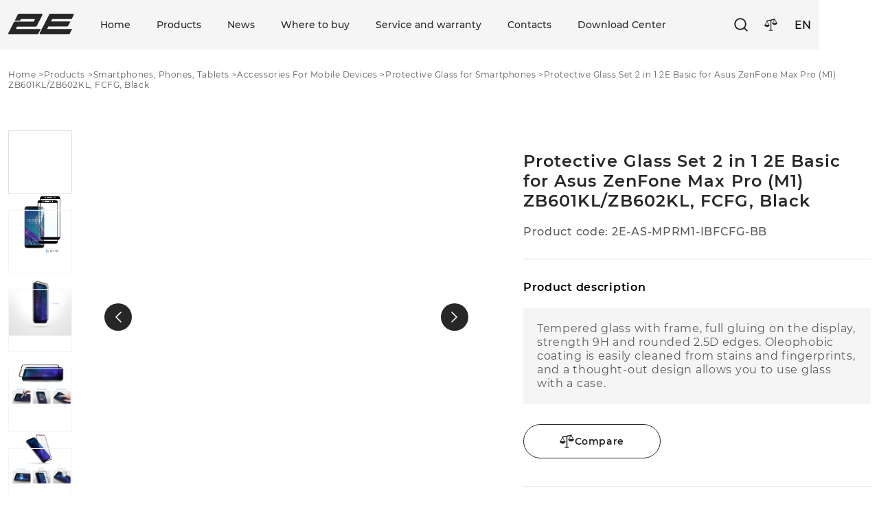

--- FILE ---
content_type: text/html; charset=UTF-8
request_url: https://2e-world.com/en/products/protective-glass-set-2-in-1-2e-basic-dlya-asus-zenfone-max-pro-m1-zb601kl-zb602kl-fcfg-black/
body_size: 45362
content:
<!-- Alter HTML was skipped because the HTML is too big to process! (limit is set to 600000 bytes) -->
<!-- Alter HTML was skipped because the HTML is too big to process! (limit is set to 600000 bytes) -->
<!DOCTYPE html>
<html lang="en-GB" itemscope itemtype="https://schema.org/WebSite">
<head>
	<meta charset="UTF-8" />
	<meta name="viewport" content="width=device-width, initial-scale=1" />
	<title>Protective Glass Set 2 in 1 2E Basic for Asus ZenFone Max Pro (M1) ZB601KL/ZB602KL, FCFG, Black | 2E</title>
	<meta name='robots' content='index, follow, max-image-preview:large, max-snippet:-1, max-video-preview:-1' />
	<style>img:is([sizes="auto" i], [sizes^="auto," i]) { contain-intrinsic-size: 3000px 1500px }</style>
	<link rel="alternate" href="https://2e-world.com/ru/products/komplekt-2-v-1-zashhitnoe-steklo-2e-basic-dlya-asus-zenfone-max-pro-m1-zb601kl-zb602kl-fcfg-black/" hreflang="ru" />
<link rel="alternate" href="https://2e-world.com/en/products/protective-glass-set-2-in-1-2e-basic-dlya-asus-zenfone-max-pro-m1-zb601kl-zb602kl-fcfg-black/" hreflang="en" />
<link rel="alternate" href="https://2e-world.com/products/komplekt-2-v-1-zaxisne-sklo-2e-basic-dlya-asus-zenfone-max-pro-m1-zb601kl-zb602kl-fcfg-black/" hreflang="uk" />

	<!-- This site is optimized with the Yoast SEO plugin v25.4 - https://yoast.com/wordpress/plugins/seo/ -->
	<title>Protective Glass Set 2 in 1 2E Basic for Asus ZenFone Max Pro (M1) ZB601KL/ZB602KL, FCFG, Black | 2E</title>
	<meta name="description" content="Tempered glass with frame, full gluing on the display, strength 9H and rounded 2.5D edges. Oleophobic coating is easily cleaned from stains and fingerprints, and a thought-out design allows you to use glass with a case." />
	<link rel="canonical" href="https://2e-world.com/en/products/protective-glass-set-2-in-1-2e-basic-dlya-asus-zenfone-max-pro-m1-zb601kl-zb602kl-fcfg-black/" />
	<meta property="og:locale" content="en_GB" />
	<meta property="og:locale:alternate" content="ru_RU" />
	<meta property="og:locale:alternate" content="" />
	<meta property="og:type" content="article" />
	<meta property="og:title" content="Protective Glass Set 2 in 1 2E Basic for Asus ZenFone Max Pro (M1) ZB601KL/ZB602KL, FCFG, Black | 2E" />
	<meta property="og:description" content="Tempered glass with frame, full gluing on the display, strength 9H and rounded 2.5D edges. Oleophobic coating is easily cleaned from stains and fingerprints, and a thought-out design allows you to use glass with a case." />
	<meta property="og:url" content="https://2e-world.com/en/products/protective-glass-set-2-in-1-2e-basic-dlya-asus-zenfone-max-pro-m1-zb601kl-zb602kl-fcfg-black/" />
	<meta property="og:site_name" content="2E" />
	<meta property="article:publisher" content="https://www.facebook.com/2e.com.ua" />
	<meta property="article:modified_time" content="2019-09-18T12:06:42+00:00" />
	<meta property="og:image" content="https://www.2e-world.com/wp-content/uploads/2019/09/2E-AS-MPRM1-IBFCFG-BB.jpg" />
	<meta property="og:image:width" content="2106" />
	<meta property="og:image:height" content="2067" />
	<meta property="og:image:type" content="image/jpeg" />
	<meta name="twitter:card" content="summary_large_image" />
	<script type="application/ld+json" class="yoast-schema-graph">{"@context":"https://schema.org","@graph":[{"@type":"WebPage","@id":"https://2e-world.com/en/products/protective-glass-set-2-in-1-2e-basic-dlya-asus-zenfone-max-pro-m1-zb601kl-zb602kl-fcfg-black/","url":"https://2e-world.com/en/products/protective-glass-set-2-in-1-2e-basic-dlya-asus-zenfone-max-pro-m1-zb601kl-zb602kl-fcfg-black/","name":"Protective Glass Set 2 in 1 2E Basic for Asus ZenFone Max Pro (M1) ZB601KL/ZB602KL, FCFG, Black | 2E","isPartOf":{"@id":"https://www.2e-world.com/en/#website"},"primaryImageOfPage":{"@id":"https://2e-world.com/en/products/protective-glass-set-2-in-1-2e-basic-dlya-asus-zenfone-max-pro-m1-zb601kl-zb602kl-fcfg-black/#primaryimage"},"image":{"@id":"https://2e-world.com/en/products/protective-glass-set-2-in-1-2e-basic-dlya-asus-zenfone-max-pro-m1-zb601kl-zb602kl-fcfg-black/#primaryimage"},"thumbnailUrl":"https://2e-world.com/wp-content/uploads/2019/09/2E-AS-MPRM1-IBFCFG-BB.jpg","datePublished":"2019-09-18T12:06:05+00:00","dateModified":"2019-09-18T12:06:42+00:00","description":"Tempered glass with frame, full gluing on the display, strength 9H and rounded 2.5D edges. Oleophobic coating is easily cleaned from stains and fingerprints, and a thought-out design allows you to use glass with a case.","breadcrumb":{"@id":"https://2e-world.com/en/products/protective-glass-set-2-in-1-2e-basic-dlya-asus-zenfone-max-pro-m1-zb601kl-zb602kl-fcfg-black/#breadcrumb"},"inLanguage":"en-GB","potentialAction":[{"@type":"ReadAction","target":["https://2e-world.com/en/products/protective-glass-set-2-in-1-2e-basic-dlya-asus-zenfone-max-pro-m1-zb601kl-zb602kl-fcfg-black/"]}]},{"@type":"ImageObject","inLanguage":"en-GB","@id":"https://2e-world.com/en/products/protective-glass-set-2-in-1-2e-basic-dlya-asus-zenfone-max-pro-m1-zb601kl-zb602kl-fcfg-black/#primaryimage","url":"https://2e-world.com/wp-content/uploads/2019/09/2E-AS-MPRM1-IBFCFG-BB.jpg","contentUrl":"https://2e-world.com/wp-content/uploads/2019/09/2E-AS-MPRM1-IBFCFG-BB.jpg","width":2106,"height":2067},{"@type":"BreadcrumbList","@id":"https://2e-world.com/en/products/protective-glass-set-2-in-1-2e-basic-dlya-asus-zenfone-max-pro-m1-zb601kl-zb602kl-fcfg-black/#breadcrumb","itemListElement":[{"@type":"ListItem","position":1,"name":"Home","item":"https://www.2e-world.com/en/"},{"@type":"ListItem","position":2,"name":"Каталог товаров","item":"https://2e-world.com/en/products/"},{"@type":"ListItem","position":3,"name":"Protective Glass Set 2 in 1 2E Basic for Asus ZenFone Max Pro (M1) ZB601KL/ZB602KL, FCFG, Black"}]},{"@type":"WebSite","@id":"https://www.2e-world.com/en/#website","url":"https://www.2e-world.com/en/","name":"2E","description":"Комп&#039;ютерні та мобільні аксесуари, Периферія, Портативна акустика, Сумки та рюкзаки","potentialAction":[{"@type":"SearchAction","target":{"@type":"EntryPoint","urlTemplate":"https://www.2e-world.com/en/?s={search_term_string}"},"query-input":{"@type":"PropertyValueSpecification","valueRequired":true,"valueName":"search_term_string"}}],"inLanguage":"en-GB"}]}</script>
	<!-- / Yoast SEO plugin. -->


<link rel='dns-prefetch' href='//www.googletagmanager.com' />
<link rel="alternate" type="application/rss+xml" title="2E &raquo; Protective Glass Set 2 in 1 2E Basic for Asus ZenFone Max Pro (M1) ZB601KL/ZB602KL, FCFG, Black Comments Feed" href="https://2e-world.com/en/products/protective-glass-set-2-in-1-2e-basic-dlya-asus-zenfone-max-pro-m1-zb601kl-zb602kl-fcfg-black/feed/" />
<script type="text/javascript">
/* <![CDATA[ */
window._wpemojiSettings = {"baseUrl":"https:\/\/s.w.org\/images\/core\/emoji\/15.0.3\/72x72\/","ext":".png","svgUrl":"https:\/\/s.w.org\/images\/core\/emoji\/15.0.3\/svg\/","svgExt":".svg","source":{"concatemoji":"https:\/\/2e-world.com\/wp-includes\/js\/wp-emoji-release.min.js?ver=6.7.4"}};
/*! This file is auto-generated */
!function(i,n){var o,s,e;function c(e){try{var t={supportTests:e,timestamp:(new Date).valueOf()};sessionStorage.setItem(o,JSON.stringify(t))}catch(e){}}function p(e,t,n){e.clearRect(0,0,e.canvas.width,e.canvas.height),e.fillText(t,0,0);var t=new Uint32Array(e.getImageData(0,0,e.canvas.width,e.canvas.height).data),r=(e.clearRect(0,0,e.canvas.width,e.canvas.height),e.fillText(n,0,0),new Uint32Array(e.getImageData(0,0,e.canvas.width,e.canvas.height).data));return t.every(function(e,t){return e===r[t]})}function u(e,t,n){switch(t){case"flag":return n(e,"\ud83c\udff3\ufe0f\u200d\u26a7\ufe0f","\ud83c\udff3\ufe0f\u200b\u26a7\ufe0f")?!1:!n(e,"\ud83c\uddfa\ud83c\uddf3","\ud83c\uddfa\u200b\ud83c\uddf3")&&!n(e,"\ud83c\udff4\udb40\udc67\udb40\udc62\udb40\udc65\udb40\udc6e\udb40\udc67\udb40\udc7f","\ud83c\udff4\u200b\udb40\udc67\u200b\udb40\udc62\u200b\udb40\udc65\u200b\udb40\udc6e\u200b\udb40\udc67\u200b\udb40\udc7f");case"emoji":return!n(e,"\ud83d\udc26\u200d\u2b1b","\ud83d\udc26\u200b\u2b1b")}return!1}function f(e,t,n){var r="undefined"!=typeof WorkerGlobalScope&&self instanceof WorkerGlobalScope?new OffscreenCanvas(300,150):i.createElement("canvas"),a=r.getContext("2d",{willReadFrequently:!0}),o=(a.textBaseline="top",a.font="600 32px Arial",{});return e.forEach(function(e){o[e]=t(a,e,n)}),o}function t(e){var t=i.createElement("script");t.src=e,t.defer=!0,i.head.appendChild(t)}"undefined"!=typeof Promise&&(o="wpEmojiSettingsSupports",s=["flag","emoji"],n.supports={everything:!0,everythingExceptFlag:!0},e=new Promise(function(e){i.addEventListener("DOMContentLoaded",e,{once:!0})}),new Promise(function(t){var n=function(){try{var e=JSON.parse(sessionStorage.getItem(o));if("object"==typeof e&&"number"==typeof e.timestamp&&(new Date).valueOf()<e.timestamp+604800&&"object"==typeof e.supportTests)return e.supportTests}catch(e){}return null}();if(!n){if("undefined"!=typeof Worker&&"undefined"!=typeof OffscreenCanvas&&"undefined"!=typeof URL&&URL.createObjectURL&&"undefined"!=typeof Blob)try{var e="postMessage("+f.toString()+"("+[JSON.stringify(s),u.toString(),p.toString()].join(",")+"));",r=new Blob([e],{type:"text/javascript"}),a=new Worker(URL.createObjectURL(r),{name:"wpTestEmojiSupports"});return void(a.onmessage=function(e){c(n=e.data),a.terminate(),t(n)})}catch(e){}c(n=f(s,u,p))}t(n)}).then(function(e){for(var t in e)n.supports[t]=e[t],n.supports.everything=n.supports.everything&&n.supports[t],"flag"!==t&&(n.supports.everythingExceptFlag=n.supports.everythingExceptFlag&&n.supports[t]);n.supports.everythingExceptFlag=n.supports.everythingExceptFlag&&!n.supports.flag,n.DOMReady=!1,n.readyCallback=function(){n.DOMReady=!0}}).then(function(){return e}).then(function(){var e;n.supports.everything||(n.readyCallback(),(e=n.source||{}).concatemoji?t(e.concatemoji):e.wpemoji&&e.twemoji&&(t(e.twemoji),t(e.wpemoji)))}))}((window,document),window._wpemojiSettings);
/* ]]> */
</script>
<style id='wp-emoji-styles-inline-css' type='text/css'>

	img.wp-smiley, img.emoji {
		display: inline !important;
		border: none !important;
		box-shadow: none !important;
		height: 1em !important;
		width: 1em !important;
		margin: 0 0.07em !important;
		vertical-align: -0.1em !important;
		background: none !important;
		padding: 0 !important;
	}
</style>
<link rel='stylesheet' id='contact-form-7-css' href='https://2e-world.com/wp-content/plugins/contact-form-7/includes/css/styles.css?ver=6.1.3' type='text/css' media='all' />
<link rel='stylesheet' id='theme-style-css' href='https://2e-world.com/wp-content/themes/2e-new/style.css?ver=1.5.0' type='text/css' media='all' />
<link rel='stylesheet' id='glightbox-css-css' href='https://2e-world.com/wp-content/themes/2e-new/css/glightbox.min.css' type='text/css' media='all' />
<link rel='stylesheet' id='swiper-css-css' href='https://2e-world.com/wp-content/themes/2e-new/css/swiper-bundle.min.css' type='text/css' media='all' />
<link rel='stylesheet' id='style-fancy-css' href='https://2e-world.com/wp-content/themes/2e-new/css/jquery.fancybox.min.css?ver=6.7.4' type='text/css' media='all' />
<link rel='stylesheet' id='custom-css-css' href='https://2e-world.com/wp-content/themes/2e-new/css/custom.css?ver=1.5.20' type='text/css' media='all' />
<script type="text/javascript" src="https://2e-world.com/wp-includes/js/jquery/jquery.min.js?ver=3.7.1" id="jquery-core-js"></script>
<script type="text/javascript" src="https://2e-world.com/wp-includes/js/jquery/jquery-migrate.min.js?ver=3.4.1" id="jquery-migrate-js"></script>
<script type="text/javascript" src="https://2e-world.com/wp-content/themes/2e-new/js/jquery.fancybox.min.js?ver=6.7.4" id="script-fancy-js"></script>

<!-- Google tag (gtag.js) snippet added by Site Kit -->
<!-- Google Analytics snippet added by Site Kit -->
<script type="text/javascript" src="https://www.googletagmanager.com/gtag/js?id=GT-TNG7MSR" id="google_gtagjs-js" async></script>
<script type="text/javascript" id="google_gtagjs-js-after">
/* <![CDATA[ */
window.dataLayer = window.dataLayer || [];function gtag(){dataLayer.push(arguments);}
gtag("set","linker",{"domains":["2e-world.com"]});
gtag("js", new Date());
gtag("set", "developer_id.dZTNiMT", true);
gtag("config", "GT-TNG7MSR");
/* ]]> */
</script>
<script type="text/javascript" id="catalog-products-frontend-scripts-js-extra">
/* <![CDATA[ */
var ajaxurl = {"ajaxurl":"https:\/\/2e-world.com\/wp-admin\/admin-ajax.php"};
/* ]]> */
</script>
<script type="text/javascript" src="https://2e-world.com/wp-content/plugins/catalog-products/assets/js/scripts.js?ver=1.0" id="catalog-products-frontend-scripts-js"></script>

<!-- OG: 3.1.7 -->
<meta property="og:image" content="https://www.2e-world.com/wp-content/uploads/2019/09/2E-AS-MPRM1-IBFCFG-BB.jpg" /><meta property="og:image:secure_url" content="https://www.2e-world.com/wp-content/uploads/2019/09/2E-AS-MPRM1-IBFCFG-BB.jpg" /><meta property="og:image:width" content="2106" /><meta property="og:image:height" content="2067" /><meta property="og:image:alt" content="2E-AS-MPRM1-IBFCFG-BB" /><meta property="og:image:type" content="image/jpeg" /><meta property="og:description" content="Tempered glass with frame, full gluing on the display, strength 9H and rounded 2.5D edges. Oleophobic coating is easily cleaned from stains and fingerprints, and a thought-out design allows you to use glass with a case." /><meta property="og:type" content="article" /><meta property="og:locale" content="en_GB" /><meta property="og:site_name" content="2E" /><meta property="og:title" content="Protective Glass Set 2 in 1 2E Basic for Asus ZenFone Max Pro (M1) ZB601KL/ZB602KL, FCFG, Black" /><meta property="og:url" content="https://www.2e-world.com/en/products/protective-glass-set-2-in-1-2e-basic-dlya-asus-zenfone-max-pro-m1-zb601kl-zb602kl-fcfg-black/" /><meta property="og:updated_time" content="2019-09-18T15:06:42+03:00" />
<meta property="article:published_time" content="2019-09-18T12:06:05+00:00" /><meta property="article:modified_time" content="2019-09-18T12:06:42+00:00" /><meta property="article:author:username" content="admin" />
<meta property="twitter:partner" content="ogwp" /><meta property="twitter:card" content="summary_large_image" /><meta property="twitter:image" content="https://www.2e-world.com/wp-content/uploads/2019/09/2E-AS-MPRM1-IBFCFG-BB.jpg" /><meta property="twitter:image:alt" content="2E-AS-MPRM1-IBFCFG-BB" /><meta property="twitter:title" content="Protective Glass Set 2 in 1 2E Basic for Asus ZenFone Max Pro (M1) ZB601KL/ZB602KL, FCFG, Black" /><meta property="twitter:description" content="Tempered glass with frame, full gluing on the display, strength 9H and rounded 2.5D edges. Oleophobic coating is easily cleaned from stains and fingerprints, and a thought-out design allows you to..." /><meta property="twitter:url" content="https://www.2e-world.com/en/products/protective-glass-set-2-in-1-2e-basic-dlya-asus-zenfone-max-pro-m1-zb601kl-zb602kl-fcfg-black/" />
<meta itemprop="image" content="https://www.2e-world.com/wp-content/uploads/2019/09/2E-AS-MPRM1-IBFCFG-BB.jpg" /><meta itemprop="name" content="Protective Glass Set 2 in 1 2E Basic for Asus ZenFone Max Pro (M1) ZB601KL/ZB602KL, FCFG, Black" /><meta itemprop="headline" content="Protective Glass Set 2 in 1 2E Basic for Asus ZenFone Max Pro (M1) ZB601KL/ZB602KL, FCFG, Black" /><meta itemprop="description" content="Tempered glass with frame, full gluing on the display, strength 9H and rounded 2.5D edges. Oleophobic coating is easily cleaned from stains and fingerprints, and a thought-out design allows you to use glass with a case." /><meta itemprop="datePublished" content="2019-09-18" /><meta itemprop="dateModified" content="2019-09-18T12:06:42+00:00" /><meta itemprop="author" content="admin" />
<meta property="profile:username" content="admin" />
<!-- /OG -->

<link rel="https://api.w.org/" href="https://2e-world.com/wp-json/" /><link rel="EditURI" type="application/rsd+xml" title="RSD" href="https://2e-world.com/xmlrpc.php?rsd" />
<meta name="generator" content="WordPress 6.7.4" />
<link rel='shortlink' href='https://2e-world.com/?p=16204' />
<link rel="alternate" title="oEmbed (JSON)" type="application/json+oembed" href="https://2e-world.com/wp-json/oembed/1.0/embed?url=https%3A%2F%2F2e-world.com%2Fen%2Fproducts%2Fprotective-glass-set-2-in-1-2e-basic-dlya-asus-zenfone-max-pro-m1-zb601kl-zb602kl-fcfg-black%2F" />
<link rel="alternate" title="oEmbed (XML)" type="text/xml+oembed" href="https://2e-world.com/wp-json/oembed/1.0/embed?url=https%3A%2F%2F2e-world.com%2Fen%2Fproducts%2Fprotective-glass-set-2-in-1-2e-basic-dlya-asus-zenfone-max-pro-m1-zb601kl-zb602kl-fcfg-black%2F&#038;format=xml" />

		<!-- GA Google Analytics @ https://m0n.co/ga -->
		<script>
			(function(i,s,o,g,r,a,m){i['GoogleAnalyticsObject']=r;i[r]=i[r]||function(){
			(i[r].q=i[r].q||[]).push(arguments)},i[r].l=1*new Date();a=s.createElement(o),
			m=s.getElementsByTagName(o)[0];a.async=1;a.src=g;m.parentNode.insertBefore(a,m)
			})(window,document,'script','https://www.google-analytics.com/analytics.js','ga');
			ga('create', 'UA-123954910-1', 'auto');
			ga('send', 'pageview');
		</script>

	<meta name="generator" content="Site Kit by Google 1.168.0" />	<style>
		.youtube-wrapper {
			position: relative;
			width: 100%;
			padding-bottom: 56.25%;
			height: 0;
			overflow: hidden;
			border-radius: 12px;
			background-color: #000;
			margin-bottom: 20px;
		}

		.youtube-wrapper iframe {
			position: absolute;
			top: 0;
			left: 0;
			width: 100%;
			height: 100%;
			border: 0;
		}

		.youtube-wrapper img,
		.youtube-wrapper video {
			max-width: 100%;
			height: auto;
			display: block;
		}
	</style>
	<link rel="icon" href="https://2e-world.com/wp-content/uploads/2025/07/cropped-cropped-2e_fav-1-32x32.png" sizes="32x32" />
<link rel="icon" href="https://2e-world.com/wp-content/uploads/2025/07/cropped-cropped-2e_fav-1-192x192.png" sizes="192x192" />
<link rel="apple-touch-icon" href="https://2e-world.com/wp-content/uploads/2025/07/cropped-cropped-2e_fav-1-180x180.png" />
<meta name="msapplication-TileImage" content="https://2e-world.com/wp-content/uploads/2025/07/cropped-cropped-2e_fav-1-270x270.png" />
</head>
<body class="products-template-default single single-products postid-16204">
	<div class="site-wrapper">
		<header class="site-header">
			<div class="inner">
				<div class="site-header__container">
					<div class="touch-menu">
						<button aria-expanded="false" aria-controls="mobile-panel" aria-label="Меню" class="touch-menu"><span></span></button>
					</div>
					<div class="header-logo">
													<a href="https://www.2e-world.com/en/">
								<svg width="96" height="30" viewBox="0 0 96 30" xmlns="http://www.w3.org/2000/svg">
									<path d="M11.0854 22.3052L12.8909 18.7013H39.8785C40.8288 18.7013 41.494 17.9221 41.9691 17.0455L49.6663 1.94805C50.1415 1.07143 49.4763 0 48.526 0H16.0268C15.0765 0 14.2213 0.681818 13.7461 1.55844L9.46993 9.93506H17.2621L18.4025 7.79221H38.9283L37.1228 11.3961H10.1351C9.08982 11.3961 8.42463 11.9805 7.9495 12.9545L0.157293 28.2468C-0.317841 29.1234 0.347347 30 1.29762 30H41.8741C42.8244 30 43.7747 29.4156 44.1548 28.539L47.2906 22.2078H11.0854V22.3052Z"/>
									<path d="M92.3325 7.79221L95.2783 1.94805C95.7535 1.07143 95.0883 0 94.138 0H61.7338C60.7836 0 59.9283 0.681818 59.4532 1.55844L45.8643 28.2468C45.3892 29.1234 46.0544 30 47.0046 30H87.5812C88.5314 30 89.4817 29.4156 89.8618 28.539L92.9977 22.2078H56.6974L58.5029 18.6039H85.4906C86.4408 18.6039 87.106 17.8247 87.5812 16.9481L90.527 11.2013H62.209L64.0145 7.79221H92.3325Z"/>
								</svg>
							</a>
											</div>

					<div class="site-header__right">
						<nav class="header-nav"><ul id="menu-verkhnee-meniu-en" class=""><li id="menu-item-1745" class="menu-item menu-item-type-custom menu-item-object-custom menu-item-1745"><a href="/en">Home</a></li>
<li id="menu-item-110" class="menu-item menu-item-type-post_type menu-item-object-page menu-item-110"><a href="https://2e-world.com/en/production/">Products</a></li>
<li id="menu-item-45585" class="menu-item menu-item-type-taxonomy menu-item-object-category menu-item-45585"><a href="https://2e-world.com/en/category/news/">News</a></li>
<li id="menu-item-111" class="menu-item menu-item-type-post_type menu-item-object-page menu-item-111"><a href="https://2e-world.com/en/where-to-buy/">Where to buy</a></li>
<li id="menu-item-569" class="menu-item menu-item-type-post_type menu-item-object-page menu-item-569"><a href="https://2e-world.com/en/service-and-warranty/">Service and warranty</a></li>
<li id="menu-item-185" class="menu-item menu-item-type-post_type menu-item-object-page menu-item-185"><a href="https://2e-world.com/en/contacts/">Contacts</a></li>
<li id="menu-item-113312" class="menu-item menu-item-type-post_type menu-item-object-page menu-item-113312"><a href="https://2e-world.com/en/download-center/">Download Center</a></li>
</ul></nav>						
						<button aria-expanded="false" aria-controls="search-box" aria-label="Пошук" class="header-search"><svg width="20" height="20" viewBox="0 0 16 16"><use xlink:href="#icon-search"></use></svg></button>
						<a href="https://2e-world.com/en/compare-products/" class="header-compare"><svg width="20" height="18" viewBox="0 0 16 14"><use xlink:href="#icon-compare"></use></svg><span style="display: none;"></span></a>
						<div class="header-lang">
																							
								<button aria-expanded="false" aria-controls="lang-box">
									EN								</button>
								<ul id="lang-box">
																				<li><a href="https://2e-world.com/ru/products/komplekt-2-v-1-zashhitnoe-steklo-2e-basic-dlya-asus-zenfone-max-pro-m1-zb601kl-zb602kl-fcfg-black/">RU</a></li>
																					<li><a href="https://2e-world.com/products/komplekt-2-v-1-zaxisne-sklo-2e-basic-dlya-asus-zenfone-max-pro-m1-zb601kl-zb602kl-fcfg-black/">UA</a></li>
																		</ul>
													</div>

					</div>
				</div>
				<div class="search-box" id="search-box">
					<form action="https://www.2e-world.com/en">
						<div class="search-box__form">
							<input type="search" placeholder="Search" name="s">
							<button type="submit"><svg width="7" height="13" viewBox="0 0 9 16"><use xlink:href="#icon-arrow-1"></use></svg></button>
						</div>
					</form>
				</div>
			</div>
		</header>
		<div class="site-container"><main class="product-main">
	<div class="inner">
		<ul class="breadcrumbs"><li><a href="https://www.2e-world.com/en">Home</a></li><li><a href="https://2e-world.com/en/production/">Products</a></li><li><a href="https://2e-world.com/en/products-category/smartphones-phones-tablets/">Smartphones, Phones, Tablets</a></li><li><a href="https://2e-world.com/en/products-category/accessories-for-mobile-devices/">Accessories For Mobile Devices</a></li><li><a href="https://2e-world.com/en/products-category/protective-glass/">Protective Glass for Smartphones</a></li><li><span>Protective Glass Set 2 in 1 2E Basic for Asus ZenFone Max Pro (M1) ZB601KL/ZB602KL, FCFG, Black</span></li></ul><script type="application/ld+json">{"@context":"https://schema.org","@type":"BreadcrumbList","itemListElement":[{"@type":"ListItem","position":1,"item":{"name":"Home","@id":"https://www.2e-world.com/en"}},{"@type":"ListItem","position":2,"item":{"name":"Products","@id":"https://2e-world.com/en/production/"}},{"@type":"ListItem","position":3,"item":{"name":"Smartphones, Phones, Tablets","@id":"https://2e-world.com/en/products-category/smartphones-phones-tablets/"}},{"@type":"ListItem","position":4,"item":{"name":"Accessories For Mobile Devices","@id":"https://2e-world.com/en/products-category/accessories-for-mobile-devices/"}},{"@type":"ListItem","position":5,"item":{"name":"Protective Glass for Smartphones","@id":"https://2e-world.com/en/products-category/protective-glass/"}},{"@type":"ListItem","position":6,"item":{"name":"Protective Glass Set 2 in 1 2E Basic for Asus ZenFone Max Pro (M1) ZB601KL/ZB602KL, FCFG, Black"}}]}</script>		<div class="product-main__badges product-main__badges_mobile">
					</div>
		<div class="product-main__container">
						<div class="product-gallery">
				<div class="swiper-container product-gallery__main">
					<div class="swiper-wrapper">
						<div class="swiper-slide">
							<a href="https://2e-world.com/wp-content/uploads/2019/09/2E-AS-MPRM1-IBFCFG-BB.jpg" data-fancybox="gallery" data-type="image"><img src="https://2e-world.com/wp-content/uploads/2019/09/2E-AS-MPRM1-IBFCFG-BB-1024x1005.jpg" alt="Protective Glass Set 2 in 1 2E Basic for Asus ZenFone Max Pro (M1) ZB601KL/ZB602KL, FCFG, Black"></a>
						</div>
															<div class="swiper-slide">
										<a href="https://2e-world.com/wp-content/uploads/2019/09/4-26.jpg" data-fancybox="gallery" data-type="image"><img src="https://2e-world.com/wp-content/uploads/2019/09/4-26-1024x683.jpg" alt="Protective Glass Set 2 in 1 2E Basic for Asus ZenFone Max Pro (M1) ZB601KL/ZB602KL, FCFG, Black"></a>
									</div>
																	<div class="swiper-slide">
										<a href="https://2e-world.com/wp-content/uploads/2019/09/5-26.jpg" data-fancybox="gallery" data-type="image"><img src="https://2e-world.com/wp-content/uploads/2019/09/5-26-1024x683.jpg" alt="Protective Glass Set 2 in 1 2E Basic for Asus ZenFone Max Pro (M1) ZB601KL/ZB602KL, FCFG, Black"></a>
									</div>
																	<div class="swiper-slide">
										<a href="https://2e-world.com/wp-content/uploads/2019/09/6-26.jpg" data-fancybox="gallery" data-type="image"><img src="https://2e-world.com/wp-content/uploads/2019/09/6-26-1024x683.jpg" alt="Protective Glass Set 2 in 1 2E Basic for Asus ZenFone Max Pro (M1) ZB601KL/ZB602KL, FCFG, Black"></a>
									</div>
																	<div class="swiper-slide">
										<a href="https://2e-world.com/wp-content/uploads/2019/09/7-26.jpg" data-fancybox="gallery" data-type="image"><img src="https://2e-world.com/wp-content/uploads/2019/09/7-26-1024x683.jpg" alt="Protective Glass Set 2 in 1 2E Basic for Asus ZenFone Max Pro (M1) ZB601KL/ZB602KL, FCFG, Black"></a>
									</div>
																	<div class="swiper-slide">
										<a href="https://2e-world.com/wp-content/uploads/2019/09/8-26.jpg" data-fancybox="gallery" data-type="image"><img src="https://2e-world.com/wp-content/uploads/2019/09/8-26-1024x683.jpg" alt="Protective Glass Set 2 in 1 2E Basic for Asus ZenFone Max Pro (M1) ZB601KL/ZB602KL, FCFG, Black"></a>
									</div>
																	<div class="swiper-slide">
										<a href="https://2e-world.com/wp-content/uploads/2019/09/3-26.jpg" data-fancybox="gallery" data-type="image"><img src="https://2e-world.com/wp-content/uploads/2019/09/3-26-1024x683.jpg" alt="Protective Glass Set 2 in 1 2E Basic for Asus ZenFone Max Pro (M1) ZB601KL/ZB602KL, FCFG, Black"></a>
									</div>
													</div>
					<div class="slider-arrow product-gallery__main-prev"><svg width="9" height="16" viewBox="0 0 9 16"><use xlink:href="#icon-arrow-1"></use></svg></div>
					<div class="slider-arrow product-gallery__main-next"><svg width="9" height="16" viewBox="0 0 9 16"><use xlink:href="#icon-arrow-1"></use></svg></div>
				</div>
				<div class="product-gallery__nav">
					<div class="swiper-container product-gallery__thumbs">
						<div class="swiper-wrapper">
							<div class="swiper-slide">
								<span><img src="https://2e-world.com/wp-content/uploads/2019/09/2E-AS-MPRM1-IBFCFG-BB-300x294.jpg" alt="Protective Glass Set 2 in 1 2E Basic for Asus ZenFone Max Pro (M1) ZB601KL/ZB602KL, FCFG, Black"></span>
							</div>
																	<div class="swiper-slide">
											<span><img src="https://2e-world.com/wp-content/uploads/2019/09/4-26-300x200.jpg" alt=""></span>
										</div>
																			<div class="swiper-slide">
											<span><img src="https://2e-world.com/wp-content/uploads/2019/09/5-26-300x200.jpg" alt=""></span>
										</div>
																			<div class="swiper-slide">
											<span><img src="https://2e-world.com/wp-content/uploads/2019/09/6-26-300x200.jpg" alt=""></span>
										</div>
																			<div class="swiper-slide">
											<span><img src="https://2e-world.com/wp-content/uploads/2019/09/7-26-300x200.jpg" alt=""></span>
										</div>
																			<div class="swiper-slide">
											<span><img src="https://2e-world.com/wp-content/uploads/2019/09/8-26-300x200.jpg" alt=""></span>
										</div>
																			<div class="swiper-slide">
											<span><img src="https://2e-world.com/wp-content/uploads/2019/09/3-26-300x200.jpg" alt=""></span>
										</div>
															</div>
					</div>
					<div class="slider-arrow product-gallery__nav-prev"><svg width="9" height="16" viewBox="0 0 9 16"><use xlink:href="#icon-arrow-1"></use></svg></div>
					<div class="slider-arrow product-gallery__nav-next"><svg width="9" height="16" viewBox="0 0 9 16"><use xlink:href="#icon-arrow-1"></use></svg></div>
				</div>
			</div>
			<div class="product-main__content">
				<div class="product-main__badges">
									</div>
				<h1 class="product-main__name">Protective Glass Set 2 in 1 2E Basic for Asus ZenFone Max Pro (M1) ZB601KL/ZB602KL, FCFG, Black</h1>
				<div class="product-main__code">Product code: <span>2E-AS-MPRM1-IBFCFG-BB</span></div>				<div class="product-desc open">
					<button class="product-desc__title" tabindex="-1">Product description <i><svg width="5" height="9" viewBox="0 0 9 16"><use xlink:href="#icon-arrow-1"></use></svg></i></button>
					<div class="product-desc__text">
						<p>Tempered glass with frame, full gluing on the display, strength 9H and rounded 2.5D edges. Oleophobic coating is easily cleaned from stains and fingerprints, and a thought-out design allows you to use glass with a case.											</div>
				</div>
								<div class="product-main__btns">
										<button class="button button_stroke-black"><i><svg width="22" height="20" viewBox="0 0 16 14"><use xlink:href="#icon-compare"></use></svg></i>Compare</button>
				</div>
				<div class="product-main__dl_">
					
										
											<div class="product-desc__title">Downloads</div>
						<div class="download-wrapper">
							<div class="dl-item__label"><svg width="18" height="17" viewBox="0 0 18 17" fill="none" xmlns="http://www.w3.org/2000/svg">
								<g clip-path="url(#clip0_580_2121)">
								<mask id="mask0_580_2121" style="mask-type:luminance" maskUnits="userSpaceOnUse" x="0" y="0" width="18" height="17">
								<path d="M17.13 0H0V16.39H17.13V0Z" fill="white"/>
								</mask>
								<g mask="url(#mask0_580_2121)">
								<path d="M0 2.97938C0 2.35938 0.5 1.85938 1.12 1.85938H5.75V2.59937H1.12C0.91 2.59937 0.75 2.76938 0.75 2.96938V14.8894C0.75 15.0994 0.92 15.2594 1.12 15.2594H16.02C16.23 15.2594 16.39 15.0894 16.39 14.8894V2.97938C16.39 2.76938 16.22 2.60937 16.02 2.60937H11.64V1.86937H16.02C16.64 1.86937 17.14 2.36937 17.14 2.98937V14.9094C17.14 15.5294 16.64 16.0294 16.02 16.0294H1.12C0.5 16.0294 0 15.5294 0 14.9094V2.97938Z" fill="#272727"/>
								<path d="M11.2028 10.56L8.83281 12.93C8.68281 13.08 8.45281 13.08 8.30281 12.93L5.93281 10.56C5.78281 10.41 5.78281 10.18 5.93281 10.03C6.08281 9.88 6.31281 9.88 6.46281 10.03L8.19281 11.76V0H8.93281V11.76L10.6628 10.03C10.8128 9.88 11.0428 9.88 11.1928 10.03C11.3428 10.18 11.3428 10.41 11.1928 10.56H11.2028Z" fill="#272727"/>
								</g>
								</g>
								<defs>
								<clipPath id="clip0_580_2121">
								<rect width="17.13" height="16.39" fill="white"/>
								</clipPath>
								</defs>
								</svg>
								Instructions and Software							</div>
							<div class="download-select-wrapper">
								<div class="download-select-placeholder">
									Choose									<svg xmlns="http://www.w3.org/2000/svg" width="24" height="24" viewBox="0 0 24 24" fill="none">
									<path d="M15.4688 10.5547L11.9978 14.0407L8.52675 10.5547" stroke="#5A5A5A" stroke-width="1.5" stroke-linecap="round" stroke-linejoin="round"/>
									</svg>
								</div>
								<ul id="download-select">
																			<li>
											<a href="?download_images_zip=1" target="_blank">
												High-resolution photo											</a>
										</li>
																	</ul>
							</div>
							
						</div>
									</div>
			</div>
		</div>
	</div>
</main>
<section class="product-info tabs">
	<div class="inner">
				<div class="tabs__list product-info__tabs" role="tablist">
								</div>
		<div class="tabs__content">
			<div class="tabs__block active open">
				<button class="product-info__tabbtn">Technical specifications<i><svg width="5" height="9" viewBox="0 0 9 16"><use xlink:href="#icon-arrow-1"></use></svg></i></button>
				<div class="product-info__tabbody">
									</div>
			</div>
					</div>
	</div>
</section>




	<section class="section-product">
		<div class="inner">
			<div class="section-title">Recommended products</div>
			<div class="section-product__slider">
				<div class="swiper-container">
					<div class="swiper-wrapper">
														<div class="swiper-slide">
									<div class="product-item">

	<a href="https://2e-world.com/en/products/2e-basic-case-for-iphone-15-plus-soft-touch-magsafe-cover-light-blue/" class="product-item__link" aria-label="2Е Basic case for iPhone 15 Plus, Soft Touch MagSafe Cover, Light Blue"></a>

	<div class="product-item__badges">
			</div>

	<div class="product-item__compare">
		<button aria-label="Порівняти товар" data-product_id="100240">
			<svg width="22" height="20" viewBox="0 0 16 14">
				<use xlink:href="#icon-compare"></use>
			</svg>
		</button>
	</div>

	<div class="product-item__image">
					<img width="357" height="693" src="https://2e-world.com/wp-content/uploads/2025/01/657b2ac3dc706_2e-iph-15prm-ocls-bl_001_crop-kopiya-357x693.jpg" class="attachment-catalog-size size-catalog-size wp-post-image" alt="" decoding="async" fetchpriority="high" srcset="https://2e-world.com/wp-content/uploads/2025/01/657b2ac3dc706_2e-iph-15prm-ocls-bl_001_crop-kopiya-357x693.jpg 357w, https://2e-world.com/wp-content/uploads/2025/01/657b2ac3dc706_2e-iph-15prm-ocls-bl_001_crop-kopiya-154x300.jpg 154w, https://2e-world.com/wp-content/uploads/2025/01/657b2ac3dc706_2e-iph-15prm-ocls-bl_001_crop-kopiya-527x1024.jpg 527w, https://2e-world.com/wp-content/uploads/2025/01/657b2ac3dc706_2e-iph-15prm-ocls-bl_001_crop-kopiya-768x1492.jpg 768w, https://2e-world.com/wp-content/uploads/2025/01/657b2ac3dc706_2e-iph-15prm-ocls-bl_001_crop-kopiya-791x1536.jpg 791w, https://2e-world.com/wp-content/uploads/2025/01/657b2ac3dc706_2e-iph-15prm-ocls-bl_001_crop-kopiya-1054x2048.jpg 1054w, https://2e-world.com/wp-content/uploads/2025/01/657b2ac3dc706_2e-iph-15prm-ocls-bl_001_crop-kopiya-147x285.jpg 147w, https://2e-world.com/wp-content/uploads/2025/01/657b2ac3dc706_2e-iph-15prm-ocls-bl_001_crop-kopiya-263x511.jpg 263w, https://2e-world.com/wp-content/uploads/2025/01/657b2ac3dc706_2e-iph-15prm-ocls-bl_001_crop-kopiya-21x40.jpg 21w, https://2e-world.com/wp-content/uploads/2025/01/657b2ac3dc706_2e-iph-15prm-ocls-bl_001_crop-kopiya-62x120.jpg 62w, https://2e-world.com/wp-content/uploads/2025/01/657b2ac3dc706_2e-iph-15prm-ocls-bl_001_crop-kopiya.jpg 1460w" sizes="(max-width: 357px) 100vw, 357px" />			</div>

	<div class="product-item__name">2Е Basic case for iPhone 15 Plus, Soft Touch MagSafe Cover, Light Blue</div>

	<div class="product-item__code">
		Product code: 2E-IPH-15PRM-OCLS-BL	</div>

	<div class="product-item__price">
		<span>9.99</span> €*	</div>

</div>								</div>
																<div class="swiper-slide">
									<div class="product-item">

	<a href="https://2e-world.com/en/products/2e-basic-soft-touch-dlia-galaxy-a6-2018-a600-pink-2e-g-a6-18-nkst-pk-2/" class="product-item__link" aria-label="2E Basic, Soft touch для Galaxy A6 2018 (A600)[Pink (2E-G-A6-18-NKST-PK)]"></a>

	<div class="product-item__badges">
			</div>

	<div class="product-item__compare">
		<button aria-label="Порівняти товар" data-product_id="96002">
			<svg width="22" height="20" viewBox="0 0 16 14">
				<use xlink:href="#icon-compare"></use>
			</svg>
		</button>
	</div>

	<div class="product-item__image">
					<img width="600" height="400" src="https://2e-world.com/wp-content/uploads/2025/05/5c8fc0a6e2bb1_2e-g-a6-18-nkst-pk-1-600x400.jpg" class="attachment-catalog-size size-catalog-size wp-post-image" alt="" decoding="async" srcset="https://2e-world.com/wp-content/uploads/2025/05/5c8fc0a6e2bb1_2e-g-a6-18-nkst-pk-1-600x400.jpg 600w, https://2e-world.com/wp-content/uploads/2025/05/5c8fc0a6e2bb1_2e-g-a6-18-nkst-pk-1-300x200.jpg 300w, https://2e-world.com/wp-content/uploads/2025/05/5c8fc0a6e2bb1_2e-g-a6-18-nkst-pk-1-1024x683.jpg 1024w, https://2e-world.com/wp-content/uploads/2025/05/5c8fc0a6e2bb1_2e-g-a6-18-nkst-pk-1-768x513.jpg 768w, https://2e-world.com/wp-content/uploads/2025/05/5c8fc0a6e2bb1_2e-g-a6-18-nkst-pk-1-1536x1025.jpg 1536w, https://2e-world.com/wp-content/uploads/2025/05/5c8fc0a6e2bb1_2e-g-a6-18-nkst-pk-1-2048x1367.jpg 2048w, https://2e-world.com/wp-content/uploads/2025/05/5c8fc0a6e2bb1_2e-g-a6-18-nkst-pk-1-353x236.jpg 353w, https://2e-world.com/wp-content/uploads/2025/05/5c8fc0a6e2bb1_2e-g-a6-18-nkst-pk-1-400x267.jpg 400w, https://2e-world.com/wp-content/uploads/2025/05/5c8fc0a6e2bb1_2e-g-a6-18-nkst-pk-1-40x27.jpg 40w, https://2e-world.com/wp-content/uploads/2025/05/5c8fc0a6e2bb1_2e-g-a6-18-nkst-pk-1-70x47.jpg 70w" sizes="(max-width: 600px) 100vw, 600px" />			</div>

	<div class="product-item__name">2E Basic, Soft touch для Galaxy A6 2018 (A600)[Pink (2E-G-A6-18-NKST-PK)]</div>

	<div class="product-item__code">
		Product code: 2E-G-A6-18-NKST-PK	</div>

	<div class="product-item__price">
			</div>

</div>								</div>
																<div class="swiper-slide">
									<div class="product-item">

	<a href="https://2e-world.com/en/products/2e-basic-soft-touch-dlia-galaxy-a6-2018-a600-black-2e-g-a6-18-nkst-bk-2/" class="product-item__link" aria-label="2E Basic, Soft touch для Galaxy A6 2018 (A600)[Black (2E-G-A6-18-NKST-BK)]"></a>

	<div class="product-item__badges">
			</div>

	<div class="product-item__compare">
		<button aria-label="Порівняти товар" data-product_id="95999">
			<svg width="22" height="20" viewBox="0 0 16 14">
				<use xlink:href="#icon-compare"></use>
			</svg>
		</button>
	</div>

	<div class="product-item__image">
					<img src="https://2e-world.com/wp-content/themes/2e-new/pics/placeholder.svg" alt="2E Basic, Soft touch для Galaxy A6 2018 (A600)[Black (2E-G-A6-18-NKST-BK)]">
			</div>

	<div class="product-item__name">2E Basic, Soft touch для Galaxy A6 2018 (A600)[Black (2E-G-A6-18-NKST-BK)]</div>

	<div class="product-item__code">
		Product code: 2E-G-A6-18-NKST-BK	</div>

	<div class="product-item__price">
			</div>

</div>								</div>
																<div class="swiper-slide">
									<div class="product-item">

	<a href="https://2e-world.com/en/products/case-2e-basic-for-huawei-p-smart-2019-soft-touch-black/" class="product-item__link" aria-label="Case 2E Basic for Huawei P Smart 2019, Soft touch, Black"></a>

	<div class="product-item__badges">
			</div>

	<div class="product-item__compare">
		<button aria-label="Порівняти товар" data-product_id="95996">
			<svg width="22" height="20" viewBox="0 0 16 14">
				<use xlink:href="#icon-compare"></use>
			</svg>
		</button>
	</div>

	<div class="product-item__image">
					<img width="600" height="400" src="https://2e-world.com/wp-content/uploads/2025/05/5c900f11ecfe3_2e-h-ps-19-aost-bk-1-600x400.jpg" class="attachment-catalog-size size-catalog-size wp-post-image" alt="" decoding="async" srcset="https://2e-world.com/wp-content/uploads/2025/05/5c900f11ecfe3_2e-h-ps-19-aost-bk-1-600x400.jpg 600w, https://2e-world.com/wp-content/uploads/2025/05/5c900f11ecfe3_2e-h-ps-19-aost-bk-1-300x200.jpg 300w, https://2e-world.com/wp-content/uploads/2025/05/5c900f11ecfe3_2e-h-ps-19-aost-bk-1-1024x683.jpg 1024w, https://2e-world.com/wp-content/uploads/2025/05/5c900f11ecfe3_2e-h-ps-19-aost-bk-1-768x513.jpg 768w, https://2e-world.com/wp-content/uploads/2025/05/5c900f11ecfe3_2e-h-ps-19-aost-bk-1-1536x1025.jpg 1536w, https://2e-world.com/wp-content/uploads/2025/05/5c900f11ecfe3_2e-h-ps-19-aost-bk-1-2048x1367.jpg 2048w, https://2e-world.com/wp-content/uploads/2025/05/5c900f11ecfe3_2e-h-ps-19-aost-bk-1-353x236.jpg 353w, https://2e-world.com/wp-content/uploads/2025/05/5c900f11ecfe3_2e-h-ps-19-aost-bk-1-400x267.jpg 400w, https://2e-world.com/wp-content/uploads/2025/05/5c900f11ecfe3_2e-h-ps-19-aost-bk-1-40x27.jpg 40w, https://2e-world.com/wp-content/uploads/2025/05/5c900f11ecfe3_2e-h-ps-19-aost-bk-1-70x47.jpg 70w" sizes="(max-width: 600px) 100vw, 600px" />			</div>

	<div class="product-item__name">Case 2E Basic for Huawei P Smart 2019, Soft touch, Black</div>

	<div class="product-item__code">
		Product code: 2E-H-PS-19-AOST-BK	</div>

	<div class="product-item__price">
			</div>

</div>								</div>
																<div class="swiper-slide">
									<div class="product-item">

	<a href="https://2e-world.com/en/products/2e-basic-case-for-iphone-15-ultra-transparent-magsafe-cover-clear-2/" class="product-item__link" aria-label="2Е Basic case for iPhone 15 Ultra, Transparent MagSafe Cover, Clear"></a>

	<div class="product-item__badges">
			</div>

	<div class="product-item__compare">
		<button aria-label="Порівняти товар" data-product_id="94999">
			<svg width="22" height="20" viewBox="0 0 16 14">
				<use xlink:href="#icon-compare"></use>
			</svg>
		</button>
	</div>

	<div class="product-item__image">
					<img width="600" height="600" src="https://2e-world.com/wp-content/uploads/2023/12/2E-IPH-15U-OCLS-CL_001-600x600.jpg" class="attachment-catalog-size size-catalog-size wp-post-image" alt="" decoding="async" srcset="https://2e-world.com/wp-content/uploads/2023/12/2E-IPH-15U-OCLS-CL_001-600x600.jpg 600w, https://2e-world.com/wp-content/uploads/2023/12/2E-IPH-15U-OCLS-CL_001-300x300.jpg 300w, https://2e-world.com/wp-content/uploads/2023/12/2E-IPH-15U-OCLS-CL_001-1024x1024.jpg 1024w, https://2e-world.com/wp-content/uploads/2023/12/2E-IPH-15U-OCLS-CL_001-150x150.jpg 150w, https://2e-world.com/wp-content/uploads/2023/12/2E-IPH-15U-OCLS-CL_001-768x768.jpg 768w, https://2e-world.com/wp-content/uploads/2023/12/2E-IPH-15U-OCLS-CL_001-1536x1536.jpg 1536w, https://2e-world.com/wp-content/uploads/2023/12/2E-IPH-15U-OCLS-CL_001-2048x2048.jpg 2048w, https://2e-world.com/wp-content/uploads/2023/12/2E-IPH-15U-OCLS-CL_001-285x285.jpg 285w, https://2e-world.com/wp-content/uploads/2023/12/2E-IPH-15U-OCLS-CL_001-400x400.jpg 400w, https://2e-world.com/wp-content/uploads/2023/12/2E-IPH-15U-OCLS-CL_001-40x40.jpg 40w, https://2e-world.com/wp-content/uploads/2023/12/2E-IPH-15U-OCLS-CL_001-70x70.jpg 70w" sizes="(max-width: 600px) 100vw, 600px" />			</div>

	<div class="product-item__name">2Е Basic case for iPhone 15 Ultra, Transparent MagSafe Cover, Clear</div>

	<div class="product-item__code">
		Product code: 2E-IPH-15U-OCLS-CL	</div>

	<div class="product-item__price">
			</div>

</div>								</div>
																<div class="swiper-slide">
									<div class="product-item">

	<a href="https://2e-world.com/en/products/case-2e-basic-forhuawei-y5-2018-honor-7a-soft-touch-pink/" class="product-item__link" aria-label="Case 2E Basic forHuawei Y5 2018/Honor 7A, Soft touch, Pink"></a>

	<div class="product-item__badges">
			</div>

	<div class="product-item__compare">
		<button aria-label="Порівняти товар" data-product_id="94962">
			<svg width="22" height="20" viewBox="0 0 16 14">
				<use xlink:href="#icon-compare"></use>
			</svg>
		</button>
	</div>

	<div class="product-item__image">
					<img width="600" height="400" src="https://2e-world.com/wp-content/uploads/2019/04/2E-H-Y5-18-NKST-PK-1-600x400.jpg" class="attachment-catalog-size size-catalog-size wp-post-image" alt="" decoding="async" srcset="https://2e-world.com/wp-content/uploads/2019/04/2E-H-Y5-18-NKST-PK-1-600x400.jpg 600w, https://2e-world.com/wp-content/uploads/2019/04/2E-H-Y5-18-NKST-PK-1-300x200.jpg 300w, https://2e-world.com/wp-content/uploads/2019/04/2E-H-Y5-18-NKST-PK-1-768x513.jpg 768w, https://2e-world.com/wp-content/uploads/2019/04/2E-H-Y5-18-NKST-PK-1-1024x683.jpg 1024w, https://2e-world.com/wp-content/uploads/2019/04/2E-H-Y5-18-NKST-PK-1-353x236.jpg 353w, https://2e-world.com/wp-content/uploads/2019/04/2E-H-Y5-18-NKST-PK-1-400x267.jpg 400w, https://2e-world.com/wp-content/uploads/2019/04/2E-H-Y5-18-NKST-PK-1-40x27.jpg 40w, https://2e-world.com/wp-content/uploads/2019/04/2E-H-Y5-18-NKST-PK-1-70x47.jpg 70w" sizes="(max-width: 600px) 100vw, 600px" />			</div>

	<div class="product-item__name">Case 2E Basic forHuawei Y5 2018/Honor 7A, Soft touch, Pink</div>

	<div class="product-item__code">
		Product code: 2E-H-Y5-18-NKST-PK	</div>

	<div class="product-item__price">
			</div>

</div>								</div>
																<div class="swiper-slide">
									<div class="product-item">

	<a href="https://2e-world.com/en/products/case-2e-basic-forhuawei-honor-8x-soft-touch-red/" class="product-item__link" aria-label="Case 2E Basic forHuawei Honor 8X, Soft touch, Red"></a>

	<div class="product-item__badges">
			</div>

	<div class="product-item__compare">
		<button aria-label="Порівняти товар" data-product_id="94960">
			<svg width="22" height="20" viewBox="0 0 16 14">
				<use xlink:href="#icon-compare"></use>
			</svg>
		</button>
	</div>

	<div class="product-item__image">
					<img width="600" height="400" src="https://2e-world.com/wp-content/uploads/2019/03/2E-H-8X-18-NKST-RD-1-600x400.jpg" class="attachment-catalog-size size-catalog-size wp-post-image" alt="" decoding="async" srcset="https://2e-world.com/wp-content/uploads/2019/03/2E-H-8X-18-NKST-RD-1-600x400.jpg 600w, https://2e-world.com/wp-content/uploads/2019/03/2E-H-8X-18-NKST-RD-1-300x200.jpg 300w, https://2e-world.com/wp-content/uploads/2019/03/2E-H-8X-18-NKST-RD-1-768x513.jpg 768w, https://2e-world.com/wp-content/uploads/2019/03/2E-H-8X-18-NKST-RD-1-1024x683.jpg 1024w, https://2e-world.com/wp-content/uploads/2019/03/2E-H-8X-18-NKST-RD-1-353x236.jpg 353w, https://2e-world.com/wp-content/uploads/2019/03/2E-H-8X-18-NKST-RD-1-400x267.jpg 400w, https://2e-world.com/wp-content/uploads/2019/03/2E-H-8X-18-NKST-RD-1-40x27.jpg 40w, https://2e-world.com/wp-content/uploads/2019/03/2E-H-8X-18-NKST-RD-1-70x47.jpg 70w" sizes="(max-width: 600px) 100vw, 600px" />			</div>

	<div class="product-item__name">Case 2E Basic forHuawei Honor 8X, Soft touch, Red</div>

	<div class="product-item__code">
		Product code: 2E-H-8X-18-NKST-RD	</div>

	<div class="product-item__price">
			</div>

</div>								</div>
																<div class="swiper-slide">
									<div class="product-item">

	<a href="https://2e-world.com/en/products/2e-basic-case-for-iphone-16-plus-soft-touch-magsafe-cover-light-blue/" class="product-item__link" aria-label="2E Basic case for iPhone 16 Plus, Soft Touch MagSafe Cover, Light Blue"></a>

	<div class="product-item__badges">
			</div>

	<div class="product-item__compare">
		<button aria-label="Порівняти товар" data-product_id="62484">
			<svg width="22" height="20" viewBox="0 0 16 14">
				<use xlink:href="#icon-compare"></use>
			</svg>
		</button>
	</div>

	<div class="product-item__image">
					<img width="357" height="693" src="https://2e-world.com/wp-content/uploads/2025/01/67743ba185e03_2e-iph-16pl-ocls-lb_001-kopiya-357x693.jpg" class="attachment-catalog-size size-catalog-size wp-post-image" alt="" decoding="async" srcset="https://2e-world.com/wp-content/uploads/2025/01/67743ba185e03_2e-iph-16pl-ocls-lb_001-kopiya-357x693.jpg 357w, https://2e-world.com/wp-content/uploads/2025/01/67743ba185e03_2e-iph-16pl-ocls-lb_001-kopiya-154x300.jpg 154w, https://2e-world.com/wp-content/uploads/2025/01/67743ba185e03_2e-iph-16pl-ocls-lb_001-kopiya-527x1024.jpg 527w, https://2e-world.com/wp-content/uploads/2025/01/67743ba185e03_2e-iph-16pl-ocls-lb_001-kopiya-768x1492.jpg 768w, https://2e-world.com/wp-content/uploads/2025/01/67743ba185e03_2e-iph-16pl-ocls-lb_001-kopiya-791x1536.jpg 791w, https://2e-world.com/wp-content/uploads/2025/01/67743ba185e03_2e-iph-16pl-ocls-lb_001-kopiya-147x285.jpg 147w, https://2e-world.com/wp-content/uploads/2025/01/67743ba185e03_2e-iph-16pl-ocls-lb_001-kopiya-263x511.jpg 263w, https://2e-world.com/wp-content/uploads/2025/01/67743ba185e03_2e-iph-16pl-ocls-lb_001-kopiya-21x40.jpg 21w, https://2e-world.com/wp-content/uploads/2025/01/67743ba185e03_2e-iph-16pl-ocls-lb_001-kopiya-62x120.jpg 62w, https://2e-world.com/wp-content/uploads/2025/01/67743ba185e03_2e-iph-16pl-ocls-lb_001-kopiya.jpg 968w" sizes="(max-width: 357px) 100vw, 357px" />			</div>

	<div class="product-item__name">2E Basic case for iPhone 16 Plus, Soft Touch MagSafe Cover, Light Blue</div>

	<div class="product-item__code">
		Product code: 2E-IPH-16PL-OCLS-LB	</div>

	<div class="product-item__price">
		<span>9.99</span> €*	</div>

</div>								</div>
																<div class="swiper-slide">
									<div class="product-item">

	<a href="https://2e-world.com/en/products/2e-basic-case-for-iphone-16-plus-soft-touch-magsafe-cover-dark-blue/" class="product-item__link" aria-label="2E Basic case for iPhone 16 Plus, Soft Touch MagSafe Cover, Dark Blue"></a>

	<div class="product-item__badges">
			</div>

	<div class="product-item__compare">
		<button aria-label="Порівняти товар" data-product_id="62465">
			<svg width="22" height="20" viewBox="0 0 16 14">
				<use xlink:href="#icon-compare"></use>
			</svg>
		</button>
	</div>

	<div class="product-item__image">
					<img width="357" height="693" src="https://2e-world.com/wp-content/uploads/2025/01/67743ac770dbe_2e-iph-16pl-ocls-db_001-kopiya-357x693.jpg" class="attachment-catalog-size size-catalog-size wp-post-image" alt="" decoding="async" srcset="https://2e-world.com/wp-content/uploads/2025/01/67743ac770dbe_2e-iph-16pl-ocls-db_001-kopiya-357x693.jpg 357w, https://2e-world.com/wp-content/uploads/2025/01/67743ac770dbe_2e-iph-16pl-ocls-db_001-kopiya-154x300.jpg 154w, https://2e-world.com/wp-content/uploads/2025/01/67743ac770dbe_2e-iph-16pl-ocls-db_001-kopiya-527x1024.jpg 527w, https://2e-world.com/wp-content/uploads/2025/01/67743ac770dbe_2e-iph-16pl-ocls-db_001-kopiya-768x1492.jpg 768w, https://2e-world.com/wp-content/uploads/2025/01/67743ac770dbe_2e-iph-16pl-ocls-db_001-kopiya-791x1536.jpg 791w, https://2e-world.com/wp-content/uploads/2025/01/67743ac770dbe_2e-iph-16pl-ocls-db_001-kopiya-147x285.jpg 147w, https://2e-world.com/wp-content/uploads/2025/01/67743ac770dbe_2e-iph-16pl-ocls-db_001-kopiya-263x511.jpg 263w, https://2e-world.com/wp-content/uploads/2025/01/67743ac770dbe_2e-iph-16pl-ocls-db_001-kopiya-21x40.jpg 21w, https://2e-world.com/wp-content/uploads/2025/01/67743ac770dbe_2e-iph-16pl-ocls-db_001-kopiya-62x120.jpg 62w, https://2e-world.com/wp-content/uploads/2025/01/67743ac770dbe_2e-iph-16pl-ocls-db_001-kopiya.jpg 968w" sizes="(max-width: 357px) 100vw, 357px" />			</div>

	<div class="product-item__name">2E Basic case for iPhone 16 Plus, Soft Touch MagSafe Cover, Dark Blue</div>

	<div class="product-item__code">
		Product code: 2E-IPH-16PL-OCLS-DB	</div>

	<div class="product-item__price">
		<span>9.99</span> €*	</div>

</div>								</div>
																<div class="swiper-slide">
									<div class="product-item">

	<a href="https://2e-world.com/en/products/2e-basic-case-for-iphone-16-plus-soft-touch-magsafe-cover-black/" class="product-item__link" aria-label="2E Basic case for iPhone 16 Plus, Soft Touch MagSafe Cover, Black"></a>

	<div class="product-item__badges">
			</div>

	<div class="product-item__compare">
		<button aria-label="Порівняти товар" data-product_id="62462">
			<svg width="22" height="20" viewBox="0 0 16 14">
				<use xlink:href="#icon-compare"></use>
			</svg>
		</button>
	</div>

	<div class="product-item__image">
					<img width="355" height="693" src="https://2e-world.com/wp-content/uploads/2025/01/677439efbcced_2e-iph-16pl-ocls-bk_001-kopiya-355x693.jpg" class="attachment-catalog-size size-catalog-size wp-post-image" alt="" decoding="async" srcset="https://2e-world.com/wp-content/uploads/2025/01/677439efbcced_2e-iph-16pl-ocls-bk_001-kopiya-355x693.jpg 355w, https://2e-world.com/wp-content/uploads/2025/01/677439efbcced_2e-iph-16pl-ocls-bk_001-kopiya-154x300.jpg 154w, https://2e-world.com/wp-content/uploads/2025/01/677439efbcced_2e-iph-16pl-ocls-bk_001-kopiya-525x1024.jpg 525w, https://2e-world.com/wp-content/uploads/2025/01/677439efbcced_2e-iph-16pl-ocls-bk_001-kopiya-768x1498.jpg 768w, https://2e-world.com/wp-content/uploads/2025/01/677439efbcced_2e-iph-16pl-ocls-bk_001-kopiya-788x1536.jpg 788w, https://2e-world.com/wp-content/uploads/2025/01/677439efbcced_2e-iph-16pl-ocls-bk_001-kopiya-146x285.jpg 146w, https://2e-world.com/wp-content/uploads/2025/01/677439efbcced_2e-iph-16pl-ocls-bk_001-kopiya-262x511.jpg 262w, https://2e-world.com/wp-content/uploads/2025/01/677439efbcced_2e-iph-16pl-ocls-bk_001-kopiya-21x40.jpg 21w, https://2e-world.com/wp-content/uploads/2025/01/677439efbcced_2e-iph-16pl-ocls-bk_001-kopiya-62x120.jpg 62w, https://2e-world.com/wp-content/uploads/2025/01/677439efbcced_2e-iph-16pl-ocls-bk_001-kopiya.jpg 968w" sizes="(max-width: 355px) 100vw, 355px" />			</div>

	<div class="product-item__name">2E Basic case for iPhone 16 Plus, Soft Touch MagSafe Cover, Black</div>

	<div class="product-item__code">
		Product code: 2E-IPH-16PL-OCLS-BK	</div>

	<div class="product-item__price">
		<span>9.99</span> €*	</div>

</div>								</div>
																<div class="swiper-slide">
									<div class="product-item">

	<a href="https://2e-world.com/en/products/basic-case-for-iphone-16-plus-transparent-magsafe-cover-clear/" class="product-item__link" aria-label="2E Basic case for iPhone 16 Plus, Transparent MagSafe Cover, Clear"></a>

	<div class="product-item__badges">
			</div>

	<div class="product-item__compare">
		<button aria-label="Порівняти товар" data-product_id="62459">
			<svg width="22" height="20" viewBox="0 0 16 14">
				<use xlink:href="#icon-compare"></use>
			</svg>
		</button>
	</div>

	<div class="product-item__image">
					<img width="365" height="693" src="https://2e-world.com/wp-content/uploads/2025/01/677438d938398_2e-iph-16pl-ocls-cl_001-kopiya-365x693.jpg" class="attachment-catalog-size size-catalog-size wp-post-image" alt="" decoding="async" srcset="https://2e-world.com/wp-content/uploads/2025/01/677438d938398_2e-iph-16pl-ocls-cl_001-kopiya-365x693.jpg 365w, https://2e-world.com/wp-content/uploads/2025/01/677438d938398_2e-iph-16pl-ocls-cl_001-kopiya-158x300.jpg 158w, https://2e-world.com/wp-content/uploads/2025/01/677438d938398_2e-iph-16pl-ocls-cl_001-kopiya-539x1024.jpg 539w, https://2e-world.com/wp-content/uploads/2025/01/677438d938398_2e-iph-16pl-ocls-cl_001-kopiya-768x1459.jpg 768w, https://2e-world.com/wp-content/uploads/2025/01/677438d938398_2e-iph-16pl-ocls-cl_001-kopiya-809x1536.jpg 809w, https://2e-world.com/wp-content/uploads/2025/01/677438d938398_2e-iph-16pl-ocls-cl_001-kopiya-150x285.jpg 150w, https://2e-world.com/wp-content/uploads/2025/01/677438d938398_2e-iph-16pl-ocls-cl_001-kopiya-269x511.jpg 269w, https://2e-world.com/wp-content/uploads/2025/01/677438d938398_2e-iph-16pl-ocls-cl_001-kopiya-21x40.jpg 21w, https://2e-world.com/wp-content/uploads/2025/01/677438d938398_2e-iph-16pl-ocls-cl_001-kopiya-63x120.jpg 63w, https://2e-world.com/wp-content/uploads/2025/01/677438d938398_2e-iph-16pl-ocls-cl_001-kopiya.jpg 992w" sizes="(max-width: 365px) 100vw, 365px" />			</div>

	<div class="product-item__name">2E Basic case for iPhone 16 Plus, Transparent MagSafe Cover, Clear</div>

	<div class="product-item__code">
		Product code: 2E-IPH-16PL-OCLS-CL	</div>

	<div class="product-item__price">
		<span>9.99</span> €*	</div>

</div>								</div>
																<div class="swiper-slide">
									<div class="product-item">

	<a href="https://2e-world.com/en/products/2e-basic-case-for-iphone-16-pro-soft-touch-magsafe-cover-light-blue/" class="product-item__link" aria-label="2E Basic Case for iPhone 16 Pro, Soft Touch MagSafe Cover, Light Blue"></a>

	<div class="product-item__badges">
			</div>

	<div class="product-item__compare">
		<button aria-label="Порівняти товар" data-product_id="62440">
			<svg width="22" height="20" viewBox="0 0 16 14">
				<use xlink:href="#icon-compare"></use>
			</svg>
		</button>
	</div>

	<div class="product-item__image">
					<img width="346" height="693" src="https://2e-world.com/wp-content/uploads/2025/05/6774352935cbf_2e-iph-16pr-ocls-lb_001-kopiya-346x693.jpg" class="attachment-catalog-size size-catalog-size wp-post-image" alt="" decoding="async" srcset="https://2e-world.com/wp-content/uploads/2025/05/6774352935cbf_2e-iph-16pr-ocls-lb_001-kopiya-346x693.jpg 346w, https://2e-world.com/wp-content/uploads/2025/05/6774352935cbf_2e-iph-16pr-ocls-lb_001-kopiya-150x300.jpg 150w, https://2e-world.com/wp-content/uploads/2025/05/6774352935cbf_2e-iph-16pr-ocls-lb_001-kopiya-511x1024.jpg 511w, https://2e-world.com/wp-content/uploads/2025/05/6774352935cbf_2e-iph-16pr-ocls-lb_001-kopiya-768x1539.jpg 768w, https://2e-world.com/wp-content/uploads/2025/05/6774352935cbf_2e-iph-16pr-ocls-lb_001-kopiya-766x1536.jpg 766w, https://2e-world.com/wp-content/uploads/2025/05/6774352935cbf_2e-iph-16pr-ocls-lb_001-kopiya-142x285.jpg 142w, https://2e-world.com/wp-content/uploads/2025/05/6774352935cbf_2e-iph-16pr-ocls-lb_001-kopiya-255x511.jpg 255w, https://2e-world.com/wp-content/uploads/2025/05/6774352935cbf_2e-iph-16pr-ocls-lb_001-kopiya-20x40.jpg 20w, https://2e-world.com/wp-content/uploads/2025/05/6774352935cbf_2e-iph-16pr-ocls-lb_001-kopiya-60x120.jpg 60w, https://2e-world.com/wp-content/uploads/2025/05/6774352935cbf_2e-iph-16pr-ocls-lb_001-kopiya.jpg 926w" sizes="(max-width: 346px) 100vw, 346px" />			</div>

	<div class="product-item__name">2E Basic Case for iPhone 16 Pro, Soft Touch MagSafe Cover, Light Blue</div>

	<div class="product-item__code">
		Product code: 2E-IPH-16PR-OCLS-LB	</div>

	<div class="product-item__price">
			</div>

</div>								</div>
																<div class="swiper-slide">
									<div class="product-item">

	<a href="https://2e-world.com/en/products/2e-basic-case-for-iphone-16-pro-soft-touch-magsafe-cover-dark-blue/" class="product-item__link" aria-label="2E Basic Case for iPhone 16 Pro, Soft Touch MagSafe Cover, Dark Blue"></a>

	<div class="product-item__badges">
			</div>

	<div class="product-item__compare">
		<button aria-label="Порівняти товар" data-product_id="62437">
			<svg width="22" height="20" viewBox="0 0 16 14">
				<use xlink:href="#icon-compare"></use>
			</svg>
		</button>
	</div>

	<div class="product-item__image">
					<img width="349" height="693" src="https://2e-world.com/wp-content/uploads/2025/05/677433d9050a0_2e-iph-16pr-ocls-db_001-kopiya-349x693.jpg" class="attachment-catalog-size size-catalog-size wp-post-image" alt="" decoding="async" srcset="https://2e-world.com/wp-content/uploads/2025/05/677433d9050a0_2e-iph-16pr-ocls-db_001-kopiya-349x693.jpg 349w, https://2e-world.com/wp-content/uploads/2025/05/677433d9050a0_2e-iph-16pr-ocls-db_001-kopiya-151x300.jpg 151w, https://2e-world.com/wp-content/uploads/2025/05/677433d9050a0_2e-iph-16pr-ocls-db_001-kopiya-515x1024.jpg 515w, https://2e-world.com/wp-content/uploads/2025/05/677433d9050a0_2e-iph-16pr-ocls-db_001-kopiya-768x1526.jpg 768w, https://2e-world.com/wp-content/uploads/2025/05/677433d9050a0_2e-iph-16pr-ocls-db_001-kopiya-773x1536.jpg 773w, https://2e-world.com/wp-content/uploads/2025/05/677433d9050a0_2e-iph-16pr-ocls-db_001-kopiya-143x285.jpg 143w, https://2e-world.com/wp-content/uploads/2025/05/677433d9050a0_2e-iph-16pr-ocls-db_001-kopiya-257x511.jpg 257w, https://2e-world.com/wp-content/uploads/2025/05/677433d9050a0_2e-iph-16pr-ocls-db_001-kopiya-20x40.jpg 20w, https://2e-world.com/wp-content/uploads/2025/05/677433d9050a0_2e-iph-16pr-ocls-db_001-kopiya-60x120.jpg 60w, https://2e-world.com/wp-content/uploads/2025/05/677433d9050a0_2e-iph-16pr-ocls-db_001-kopiya.jpg 944w" sizes="(max-width: 349px) 100vw, 349px" />			</div>

	<div class="product-item__name">2E Basic Case for iPhone 16 Pro, Soft Touch MagSafe Cover, Dark Blue</div>

	<div class="product-item__code">
		Product code: 2E-IPH-16PR-OCLS-DB	</div>

	<div class="product-item__price">
			</div>

</div>								</div>
																<div class="swiper-slide">
									<div class="product-item">

	<a href="https://2e-world.com/en/products/2e-basic-case-for-iphone-16-pro-soft-touch-magsafe-cover-black/" class="product-item__link" aria-label="2E Basic Case for iPhone 16 Pro, Soft Touch MagSafe Cover, Black"></a>

	<div class="product-item__badges">
			</div>

	<div class="product-item__compare">
		<button aria-label="Порівняти товар" data-product_id="62434">
			<svg width="22" height="20" viewBox="0 0 16 14">
				<use xlink:href="#icon-compare"></use>
			</svg>
		</button>
	</div>

	<div class="product-item__image">
					<img width="348" height="693" src="https://2e-world.com/wp-content/uploads/2025/05/67742b16bdc2c_2e-iph-16pr-ocls-bk_001-kopiya-348x693.jpg" class="attachment-catalog-size size-catalog-size wp-post-image" alt="" decoding="async" srcset="https://2e-world.com/wp-content/uploads/2025/05/67742b16bdc2c_2e-iph-16pr-ocls-bk_001-kopiya-348x693.jpg 348w, https://2e-world.com/wp-content/uploads/2025/05/67742b16bdc2c_2e-iph-16pr-ocls-bk_001-kopiya-151x300.jpg 151w, https://2e-world.com/wp-content/uploads/2025/05/67742b16bdc2c_2e-iph-16pr-ocls-bk_001-kopiya-514x1024.jpg 514w, https://2e-world.com/wp-content/uploads/2025/05/67742b16bdc2c_2e-iph-16pr-ocls-bk_001-kopiya-768x1529.jpg 768w, https://2e-world.com/wp-content/uploads/2025/05/67742b16bdc2c_2e-iph-16pr-ocls-bk_001-kopiya-771x1536.jpg 771w, https://2e-world.com/wp-content/uploads/2025/05/67742b16bdc2c_2e-iph-16pr-ocls-bk_001-kopiya-143x285.jpg 143w, https://2e-world.com/wp-content/uploads/2025/05/67742b16bdc2c_2e-iph-16pr-ocls-bk_001-kopiya-257x511.jpg 257w, https://2e-world.com/wp-content/uploads/2025/05/67742b16bdc2c_2e-iph-16pr-ocls-bk_001-kopiya-20x40.jpg 20w, https://2e-world.com/wp-content/uploads/2025/05/67742b16bdc2c_2e-iph-16pr-ocls-bk_001-kopiya-60x120.jpg 60w, https://2e-world.com/wp-content/uploads/2025/05/67742b16bdc2c_2e-iph-16pr-ocls-bk_001-kopiya.jpg 944w" sizes="(max-width: 348px) 100vw, 348px" />			</div>

	<div class="product-item__name">2E Basic Case for iPhone 16 Pro, Soft Touch MagSafe Cover, Black</div>

	<div class="product-item__code">
		Product code: 2E-IPH-16PR-OCLS-BK	</div>

	<div class="product-item__price">
			</div>

</div>								</div>
																<div class="swiper-slide">
									<div class="product-item">

	<a href="https://2e-world.com/en/products/2e-basic-case-for-iphone-16-pro-transparent-magsafe-cover-clear/" class="product-item__link" aria-label="2E Basic Case for iPhone 16 Pro, Transparent MagSafe Cover, Clear"></a>

	<div class="product-item__badges">
			</div>

	<div class="product-item__compare">
		<button aria-label="Порівняти товар" data-product_id="62431">
			<svg width="22" height="20" viewBox="0 0 16 14">
				<use xlink:href="#icon-compare"></use>
			</svg>
		</button>
	</div>

	<div class="product-item__image">
					<img width="371" height="693" src="https://2e-world.com/wp-content/uploads/2025/05/677427ac1d4b4_2e-iph-16pr-ocls-cl_001-kopiya-371x693.jpg" class="attachment-catalog-size size-catalog-size wp-post-image" alt="" decoding="async" srcset="https://2e-world.com/wp-content/uploads/2025/05/677427ac1d4b4_2e-iph-16pr-ocls-cl_001-kopiya-371x693.jpg 371w, https://2e-world.com/wp-content/uploads/2025/05/677427ac1d4b4_2e-iph-16pr-ocls-cl_001-kopiya-161x300.jpg 161w, https://2e-world.com/wp-content/uploads/2025/05/677427ac1d4b4_2e-iph-16pr-ocls-cl_001-kopiya-549x1024.jpg 549w, https://2e-world.com/wp-content/uploads/2025/05/677427ac1d4b4_2e-iph-16pr-ocls-cl_001-kopiya-768x1433.jpg 768w, https://2e-world.com/wp-content/uploads/2025/05/677427ac1d4b4_2e-iph-16pr-ocls-cl_001-kopiya-823x1536.jpg 823w, https://2e-world.com/wp-content/uploads/2025/05/677427ac1d4b4_2e-iph-16pr-ocls-cl_001-kopiya-153x285.jpg 153w, https://2e-world.com/wp-content/uploads/2025/05/677427ac1d4b4_2e-iph-16pr-ocls-cl_001-kopiya-274x511.jpg 274w, https://2e-world.com/wp-content/uploads/2025/05/677427ac1d4b4_2e-iph-16pr-ocls-cl_001-kopiya-21x40.jpg 21w, https://2e-world.com/wp-content/uploads/2025/05/677427ac1d4b4_2e-iph-16pr-ocls-cl_001-kopiya-64x120.jpg 64w, https://2e-world.com/wp-content/uploads/2025/05/677427ac1d4b4_2e-iph-16pr-ocls-cl_001-kopiya.jpg 1012w" sizes="(max-width: 371px) 100vw, 371px" />			</div>

	<div class="product-item__name">2E Basic Case for iPhone 16 Pro, Transparent MagSafe Cover, Clear</div>

	<div class="product-item__code">
		Product code: 2E-IPH-16PR-OCLS-CL	</div>

	<div class="product-item__price">
			</div>

</div>								</div>
																<div class="swiper-slide">
									<div class="product-item">

	<a href="https://2e-world.com/en/products/2e-basic-case-for-iphone-16-pro-max-soft-touch-magsafe-cover-light-blue/" class="product-item__link" aria-label="2E Basic Case for iPhone 16 Pro Max, Soft Touch MagSafe Cover, Light Blue"></a>

	<div class="product-item__badges">
			</div>

	<div class="product-item__compare">
		<button aria-label="Порівняти товар" data-product_id="62407">
			<svg width="22" height="20" viewBox="0 0 16 14">
				<use xlink:href="#icon-compare"></use>
			</svg>
		</button>
	</div>

	<div class="product-item__image">
					<img width="341" height="693" src="https://2e-world.com/wp-content/uploads/2025/05/677424bd9a9b1_2e-iph-16prm-ocls-bl_001-kopiya-341x693.jpg" class="attachment-catalog-size size-catalog-size wp-post-image" alt="" decoding="async" srcset="https://2e-world.com/wp-content/uploads/2025/05/677424bd9a9b1_2e-iph-16prm-ocls-bl_001-kopiya-341x693.jpg 341w, https://2e-world.com/wp-content/uploads/2025/05/677424bd9a9b1_2e-iph-16prm-ocls-bl_001-kopiya-147x300.jpg 147w, https://2e-world.com/wp-content/uploads/2025/05/677424bd9a9b1_2e-iph-16prm-ocls-bl_001-kopiya-503x1024.jpg 503w, https://2e-world.com/wp-content/uploads/2025/05/677424bd9a9b1_2e-iph-16prm-ocls-bl_001-kopiya-768x1563.jpg 768w, https://2e-world.com/wp-content/uploads/2025/05/677424bd9a9b1_2e-iph-16prm-ocls-bl_001-kopiya-755x1536.jpg 755w, https://2e-world.com/wp-content/uploads/2025/05/677424bd9a9b1_2e-iph-16prm-ocls-bl_001-kopiya-140x285.jpg 140w, https://2e-world.com/wp-content/uploads/2025/05/677424bd9a9b1_2e-iph-16prm-ocls-bl_001-kopiya-251x511.jpg 251w, https://2e-world.com/wp-content/uploads/2025/05/677424bd9a9b1_2e-iph-16prm-ocls-bl_001-kopiya-20x40.jpg 20w, https://2e-world.com/wp-content/uploads/2025/05/677424bd9a9b1_2e-iph-16prm-ocls-bl_001-kopiya-59x120.jpg 59w, https://2e-world.com/wp-content/uploads/2025/05/677424bd9a9b1_2e-iph-16prm-ocls-bl_001-kopiya.jpg 920w" sizes="(max-width: 341px) 100vw, 341px" />			</div>

	<div class="product-item__name">2E Basic Case for iPhone 16 Pro Max, Soft Touch MagSafe Cover, Light Blue</div>

	<div class="product-item__code">
		Product code: 2E-IPH-16PRM-OCLS-BL	</div>

	<div class="product-item__price">
			</div>

</div>								</div>
																<div class="swiper-slide">
									<div class="product-item">

	<a href="https://2e-world.com/en/products/2e-basic-case-for-iphone-16-pro-max-soft-touch-magsafe-cover-dark-blue/" class="product-item__link" aria-label="2E Basic Case for iPhone 16 Pro Max, Soft Touch MagSafe Cover, Dark Blue"></a>

	<div class="product-item__badges">
			</div>

	<div class="product-item__compare">
		<button aria-label="Порівняти товар" data-product_id="62404">
			<svg width="22" height="20" viewBox="0 0 16 14">
				<use xlink:href="#icon-compare"></use>
			</svg>
		</button>
	</div>

	<div class="product-item__image">
					<img width="351" height="693" src="https://2e-world.com/wp-content/uploads/2025/05/6774239c84f67_2e-iph-16prm-ocls-dl_001-kopiya-351x693.jpg" class="attachment-catalog-size size-catalog-size wp-post-image" alt="" decoding="async" srcset="https://2e-world.com/wp-content/uploads/2025/05/6774239c84f67_2e-iph-16prm-ocls-dl_001-kopiya-351x693.jpg 351w, https://2e-world.com/wp-content/uploads/2025/05/6774239c84f67_2e-iph-16prm-ocls-dl_001-kopiya-152x300.jpg 152w, https://2e-world.com/wp-content/uploads/2025/05/6774239c84f67_2e-iph-16prm-ocls-dl_001-kopiya-519x1024.jpg 519w, https://2e-world.com/wp-content/uploads/2025/05/6774239c84f67_2e-iph-16prm-ocls-dl_001-kopiya-768x1517.jpg 768w, https://2e-world.com/wp-content/uploads/2025/05/6774239c84f67_2e-iph-16prm-ocls-dl_001-kopiya-778x1536.jpg 778w, https://2e-world.com/wp-content/uploads/2025/05/6774239c84f67_2e-iph-16prm-ocls-dl_001-kopiya-144x285.jpg 144w, https://2e-world.com/wp-content/uploads/2025/05/6774239c84f67_2e-iph-16prm-ocls-dl_001-kopiya-259x511.jpg 259w, https://2e-world.com/wp-content/uploads/2025/05/6774239c84f67_2e-iph-16prm-ocls-dl_001-kopiya-20x40.jpg 20w, https://2e-world.com/wp-content/uploads/2025/05/6774239c84f67_2e-iph-16prm-ocls-dl_001-kopiya-61x120.jpg 61w, https://2e-world.com/wp-content/uploads/2025/05/6774239c84f67_2e-iph-16prm-ocls-dl_001-kopiya.jpg 956w" sizes="(max-width: 351px) 100vw, 351px" />			</div>

	<div class="product-item__name">2E Basic Case for iPhone 16 Pro Max, Soft Touch MagSafe Cover, Dark Blue</div>

	<div class="product-item__code">
		Product code: 2E-IPH-16PRM-OCLS-DL	</div>

	<div class="product-item__price">
			</div>

</div>								</div>
																<div class="swiper-slide">
									<div class="product-item">

	<a href="https://2e-world.com/en/products/2e-basic-case-for-iphone-16-pro-max-soft-touch-magsafe-cover-black/" class="product-item__link" aria-label="2E Basic Case for iPhone 16 Pro Max, Soft Touch MagSafe Cover, Black"></a>

	<div class="product-item__badges">
			</div>

	<div class="product-item__compare">
		<button aria-label="Порівняти товар" data-product_id="62396">
			<svg width="22" height="20" viewBox="0 0 16 14">
				<use xlink:href="#icon-compare"></use>
			</svg>
		</button>
	</div>

	<div class="product-item__image">
					<img width="354" height="693" src="https://2e-world.com/wp-content/uploads/2025/05/677422cd7d63c_2e-iph-16prm-ocls-bk_001-kopiya-354x693.jpg" class="attachment-catalog-size size-catalog-size wp-post-image" alt="" decoding="async" srcset="https://2e-world.com/wp-content/uploads/2025/05/677422cd7d63c_2e-iph-16prm-ocls-bk_001-kopiya-354x693.jpg 354w, https://2e-world.com/wp-content/uploads/2025/05/677422cd7d63c_2e-iph-16prm-ocls-bk_001-kopiya-153x300.jpg 153w, https://2e-world.com/wp-content/uploads/2025/05/677422cd7d63c_2e-iph-16prm-ocls-bk_001-kopiya-523x1024.jpg 523w, https://2e-world.com/wp-content/uploads/2025/05/677422cd7d63c_2e-iph-16prm-ocls-bk_001-kopiya-768x1504.jpg 768w, https://2e-world.com/wp-content/uploads/2025/05/677422cd7d63c_2e-iph-16prm-ocls-bk_001-kopiya-784x1536.jpg 784w, https://2e-world.com/wp-content/uploads/2025/05/677422cd7d63c_2e-iph-16prm-ocls-bk_001-kopiya-146x285.jpg 146w, https://2e-world.com/wp-content/uploads/2025/05/677422cd7d63c_2e-iph-16prm-ocls-bk_001-kopiya-261x511.jpg 261w, https://2e-world.com/wp-content/uploads/2025/05/677422cd7d63c_2e-iph-16prm-ocls-bk_001-kopiya-20x40.jpg 20w, https://2e-world.com/wp-content/uploads/2025/05/677422cd7d63c_2e-iph-16prm-ocls-bk_001-kopiya-61x120.jpg 61w, https://2e-world.com/wp-content/uploads/2025/05/677422cd7d63c_2e-iph-16prm-ocls-bk_001-kopiya.jpg 960w" sizes="(max-width: 354px) 100vw, 354px" />			</div>

	<div class="product-item__name">2E Basic Case for iPhone 16 Pro Max, Soft Touch MagSafe Cover, Black</div>

	<div class="product-item__code">
		Product code: 2E-IPH-16PRM-OCLS-BK	</div>

	<div class="product-item__price">
			</div>

</div>								</div>
																<div class="swiper-slide">
									<div class="product-item">

	<a href="https://2e-world.com/en/products/2e-basic-case-for-iphone-16-pro-max-transparent-magsafe-cover-clear/" class="product-item__link" aria-label="2E Basic Case for iPhone 16 Pro Max, Transparent MagSafe Cover, Clear"></a>

	<div class="product-item__badges">
			</div>

	<div class="product-item__compare">
		<button aria-label="Порівняти товар" data-product_id="62393">
			<svg width="22" height="20" viewBox="0 0 16 14">
				<use xlink:href="#icon-compare"></use>
			</svg>
		</button>
	</div>

	<div class="product-item__image">
					<img width="366" height="693" src="https://2e-world.com/wp-content/uploads/2025/05/67741ef2c0ea1_2e-iph-16prm-ocls-cl_001-kopiya-366x693.jpg" class="attachment-catalog-size size-catalog-size wp-post-image" alt="" decoding="async" srcset="https://2e-world.com/wp-content/uploads/2025/05/67741ef2c0ea1_2e-iph-16prm-ocls-cl_001-kopiya-366x693.jpg 366w, https://2e-world.com/wp-content/uploads/2025/05/67741ef2c0ea1_2e-iph-16prm-ocls-cl_001-kopiya-158x300.jpg 158w, https://2e-world.com/wp-content/uploads/2025/05/67741ef2c0ea1_2e-iph-16prm-ocls-cl_001-kopiya-540x1024.jpg 540w, https://2e-world.com/wp-content/uploads/2025/05/67741ef2c0ea1_2e-iph-16prm-ocls-cl_001-kopiya-768x1456.jpg 768w, https://2e-world.com/wp-content/uploads/2025/05/67741ef2c0ea1_2e-iph-16prm-ocls-cl_001-kopiya-810x1536.jpg 810w, https://2e-world.com/wp-content/uploads/2025/05/67741ef2c0ea1_2e-iph-16prm-ocls-cl_001-kopiya-150x285.jpg 150w, https://2e-world.com/wp-content/uploads/2025/05/67741ef2c0ea1_2e-iph-16prm-ocls-cl_001-kopiya-270x511.jpg 270w, https://2e-world.com/wp-content/uploads/2025/05/67741ef2c0ea1_2e-iph-16prm-ocls-cl_001-kopiya-21x40.jpg 21w, https://2e-world.com/wp-content/uploads/2025/05/67741ef2c0ea1_2e-iph-16prm-ocls-cl_001-kopiya-63x120.jpg 63w, https://2e-world.com/wp-content/uploads/2025/05/67741ef2c0ea1_2e-iph-16prm-ocls-cl_001-kopiya.jpg 1000w" sizes="(max-width: 366px) 100vw, 366px" />			</div>

	<div class="product-item__name">2E Basic Case for iPhone 16 Pro Max, Transparent MagSafe Cover, Clear</div>

	<div class="product-item__code">
		Product code: 2E-IPH-16PRM-OCLS-CL	</div>

	<div class="product-item__price">
			</div>

</div>								</div>
																<div class="swiper-slide">
									<div class="product-item">

	<a href="https://2e-world.com/en/products/2e-basic-case-for-iphone-16-soft-touch-magsafe-cover-light-blue/" class="product-item__link" aria-label="2E Basic case for iPhone 16, Soft Touch MagSafe Cover, Light Blue"></a>

	<div class="product-item__badges">
		<div class="badge badge_new">New</div>	</div>

	<div class="product-item__compare">
		<button aria-label="Порівняти товар" data-product_id="62373">
			<svg width="22" height="20" viewBox="0 0 16 14">
				<use xlink:href="#icon-compare"></use>
			</svg>
		</button>
	</div>

	<div class="product-item__image">
					<img width="358" height="693" src="https://2e-world.com/wp-content/uploads/2025/01/67741ca4e810f_2e-iph-16-ocls-lb_001-kopiya-358x693.jpg" class="attachment-catalog-size size-catalog-size wp-post-image" alt="" decoding="async" srcset="https://2e-world.com/wp-content/uploads/2025/01/67741ca4e810f_2e-iph-16-ocls-lb_001-kopiya-358x693.jpg 358w, https://2e-world.com/wp-content/uploads/2025/01/67741ca4e810f_2e-iph-16-ocls-lb_001-kopiya-155x300.jpg 155w, https://2e-world.com/wp-content/uploads/2025/01/67741ca4e810f_2e-iph-16-ocls-lb_001-kopiya-529x1024.jpg 529w, https://2e-world.com/wp-content/uploads/2025/01/67741ca4e810f_2e-iph-16-ocls-lb_001-kopiya-768x1485.jpg 768w, https://2e-world.com/wp-content/uploads/2025/01/67741ca4e810f_2e-iph-16-ocls-lb_001-kopiya-794x1536.jpg 794w, https://2e-world.com/wp-content/uploads/2025/01/67741ca4e810f_2e-iph-16-ocls-lb_001-kopiya-147x285.jpg 147w, https://2e-world.com/wp-content/uploads/2025/01/67741ca4e810f_2e-iph-16-ocls-lb_001-kopiya-264x511.jpg 264w, https://2e-world.com/wp-content/uploads/2025/01/67741ca4e810f_2e-iph-16-ocls-lb_001-kopiya-21x40.jpg 21w, https://2e-world.com/wp-content/uploads/2025/01/67741ca4e810f_2e-iph-16-ocls-lb_001-kopiya-62x120.jpg 62w, https://2e-world.com/wp-content/uploads/2025/01/67741ca4e810f_2e-iph-16-ocls-lb_001-kopiya.jpg 972w" sizes="(max-width: 358px) 100vw, 358px" />			</div>

	<div class="product-item__name">2E Basic case for iPhone 16, Soft Touch MagSafe Cover, Light Blue</div>

	<div class="product-item__code">
		Product code: 2E-IPH-16-OCLS-LB	</div>

	<div class="product-item__price">
			</div>

</div>								</div>
																<div class="swiper-slide">
									<div class="product-item">

	<a href="https://2e-world.com/en/products/2e-basic-case-for-iphone-16-soft-touch-magsafe-cover-dark-blue/" class="product-item__link" aria-label="2E Basic case for iPhone 16, Soft Touch MagSafe Cover, Dark Blue"></a>

	<div class="product-item__badges">
		<div class="badge badge_new">New</div>	</div>

	<div class="product-item__compare">
		<button aria-label="Порівняти товар" data-product_id="62370">
			<svg width="22" height="20" viewBox="0 0 16 14">
				<use xlink:href="#icon-compare"></use>
			</svg>
		</button>
	</div>

	<div class="product-item__image">
					<img width="361" height="693" src="https://2e-world.com/wp-content/uploads/2025/01/67741b0122a6b_2e-iph-16-ocls-dl_001-kopiya-361x693.jpg" class="attachment-catalog-size size-catalog-size wp-post-image" alt="" decoding="async" srcset="https://2e-world.com/wp-content/uploads/2025/01/67741b0122a6b_2e-iph-16-ocls-dl_001-kopiya-361x693.jpg 361w, https://2e-world.com/wp-content/uploads/2025/01/67741b0122a6b_2e-iph-16-ocls-dl_001-kopiya-156x300.jpg 156w, https://2e-world.com/wp-content/uploads/2025/01/67741b0122a6b_2e-iph-16-ocls-dl_001-kopiya-533x1024.jpg 533w, https://2e-world.com/wp-content/uploads/2025/01/67741b0122a6b_2e-iph-16-ocls-dl_001-kopiya-768x1476.jpg 768w, https://2e-world.com/wp-content/uploads/2025/01/67741b0122a6b_2e-iph-16-ocls-dl_001-kopiya-799x1536.jpg 799w, https://2e-world.com/wp-content/uploads/2025/01/67741b0122a6b_2e-iph-16-ocls-dl_001-kopiya-148x285.jpg 148w, https://2e-world.com/wp-content/uploads/2025/01/67741b0122a6b_2e-iph-16-ocls-dl_001-kopiya-266x511.jpg 266w, https://2e-world.com/wp-content/uploads/2025/01/67741b0122a6b_2e-iph-16-ocls-dl_001-kopiya-21x40.jpg 21w, https://2e-world.com/wp-content/uploads/2025/01/67741b0122a6b_2e-iph-16-ocls-dl_001-kopiya-62x120.jpg 62w, https://2e-world.com/wp-content/uploads/2025/01/67741b0122a6b_2e-iph-16-ocls-dl_001-kopiya.jpg 976w" sizes="(max-width: 361px) 100vw, 361px" />			</div>

	<div class="product-item__name">2E Basic case for iPhone 16, Soft Touch MagSafe Cover, Dark Blue</div>

	<div class="product-item__code">
		Product code: 2E-IPH-16-OCLS-DL	</div>

	<div class="product-item__price">
			</div>

</div>								</div>
																<div class="swiper-slide">
									<div class="product-item">

	<a href="https://2e-world.com/en/products/2e-basic-case-for-iphone-16-soft-touch-magsafe-cover-black/" class="product-item__link" aria-label="2E Basic case for iPhone 16, Soft Touch MagSafe Cover, Black"></a>

	<div class="product-item__badges">
			</div>

	<div class="product-item__compare">
		<button aria-label="Порівняти товар" data-product_id="62367">
			<svg width="22" height="20" viewBox="0 0 16 14">
				<use xlink:href="#icon-compare"></use>
			</svg>
		</button>
	</div>

	<div class="product-item__image">
					<img width="352" height="693" src="https://2e-world.com/wp-content/uploads/2025/01/67741976e9c05_2e-iph-16-ocls-bk_001-kopiya-352x693.jpg" class="attachment-catalog-size size-catalog-size wp-post-image" alt="" decoding="async" srcset="https://2e-world.com/wp-content/uploads/2025/01/67741976e9c05_2e-iph-16-ocls-bk_001-kopiya-352x693.jpg 352w, https://2e-world.com/wp-content/uploads/2025/01/67741976e9c05_2e-iph-16-ocls-bk_001-kopiya-153x300.jpg 153w, https://2e-world.com/wp-content/uploads/2025/01/67741976e9c05_2e-iph-16-ocls-bk_001-kopiya-521x1024.jpg 521w, https://2e-world.com/wp-content/uploads/2025/01/67741976e9c05_2e-iph-16-ocls-bk_001-kopiya-768x1510.jpg 768w, https://2e-world.com/wp-content/uploads/2025/01/67741976e9c05_2e-iph-16-ocls-bk_001-kopiya-781x1536.jpg 781w, https://2e-world.com/wp-content/uploads/2025/01/67741976e9c05_2e-iph-16-ocls-bk_001-kopiya-145x285.jpg 145w, https://2e-world.com/wp-content/uploads/2025/01/67741976e9c05_2e-iph-16-ocls-bk_001-kopiya-260x511.jpg 260w, https://2e-world.com/wp-content/uploads/2025/01/67741976e9c05_2e-iph-16-ocls-bk_001-kopiya-20x40.jpg 20w, https://2e-world.com/wp-content/uploads/2025/01/67741976e9c05_2e-iph-16-ocls-bk_001-kopiya-61x120.jpg 61w, https://2e-world.com/wp-content/uploads/2025/01/67741976e9c05_2e-iph-16-ocls-bk_001-kopiya.jpg 960w" sizes="(max-width: 352px) 100vw, 352px" />			</div>

	<div class="product-item__name">2E Basic case for iPhone 16, Soft Touch MagSafe Cover, Black</div>

	<div class="product-item__code">
		Product code: 2E-IPH-16-OCLS-BK	</div>

	<div class="product-item__price">
			</div>

</div>								</div>
																<div class="swiper-slide">
									<div class="product-item">

	<a href="https://2e-world.com/en/products/2e-basic-case-for-iphone-16-transparent-magsafe-cover-clear/" class="product-item__link" aria-label="2E Basic case for iPhone 16, Transparent MagSafe Cover, Clear"></a>

	<div class="product-item__badges">
		<div class="badge badge_new">New</div>	</div>

	<div class="product-item__compare">
		<button aria-label="Порівняти товар" data-product_id="62348">
			<svg width="22" height="20" viewBox="0 0 16 14">
				<use xlink:href="#icon-compare"></use>
			</svg>
		</button>
	</div>

	<div class="product-item__image">
					<img width="384" height="693" src="https://2e-world.com/wp-content/uploads/2025/01/67741dcba2d66_2e-iph-16-ocls-cl_001-kopiya-384x693.jpg" class="attachment-catalog-size size-catalog-size wp-post-image" alt="" decoding="async" srcset="https://2e-world.com/wp-content/uploads/2025/01/67741dcba2d66_2e-iph-16-ocls-cl_001-kopiya-384x693.jpg 384w, https://2e-world.com/wp-content/uploads/2025/01/67741dcba2d66_2e-iph-16-ocls-cl_001-kopiya-166x300.jpg 166w, https://2e-world.com/wp-content/uploads/2025/01/67741dcba2d66_2e-iph-16-ocls-cl_001-kopiya-567x1024.jpg 567w, https://2e-world.com/wp-content/uploads/2025/01/67741dcba2d66_2e-iph-16-ocls-cl_001-kopiya-768x1388.jpg 768w, https://2e-world.com/wp-content/uploads/2025/01/67741dcba2d66_2e-iph-16-ocls-cl_001-kopiya-850x1536.jpg 850w, https://2e-world.com/wp-content/uploads/2025/01/67741dcba2d66_2e-iph-16-ocls-cl_001-kopiya-158x285.jpg 158w, https://2e-world.com/wp-content/uploads/2025/01/67741dcba2d66_2e-iph-16-ocls-cl_001-kopiya-283x511.jpg 283w, https://2e-world.com/wp-content/uploads/2025/01/67741dcba2d66_2e-iph-16-ocls-cl_001-kopiya-22x40.jpg 22w, https://2e-world.com/wp-content/uploads/2025/01/67741dcba2d66_2e-iph-16-ocls-cl_001-kopiya-66x120.jpg 66w, https://2e-world.com/wp-content/uploads/2025/01/67741dcba2d66_2e-iph-16-ocls-cl_001-kopiya.jpg 1036w" sizes="(max-width: 384px) 100vw, 384px" />			</div>

	<div class="product-item__name">2E Basic case for iPhone 16, Transparent MagSafe Cover, Clear</div>

	<div class="product-item__code">
		Product code: 2E-IPH-16-OCLS-CL	</div>

	<div class="product-item__price">
			</div>

</div>								</div>
																<div class="swiper-slide">
									<div class="product-item">

	<a href="https://2e-world.com/en/products/2e-basic-case-for-iphone-15-transparent-magsafe-cover-clear/" class="product-item__link" aria-label="2E Basic case for Apple iPhone 15, Transparent MagSafe Cover, Clear"></a>

	<div class="product-item__badges">
			</div>

	<div class="product-item__compare">
		<button aria-label="Порівняти товар" data-product_id="51931">
			<svg width="22" height="20" viewBox="0 0 16 14">
				<use xlink:href="#icon-compare"></use>
			</svg>
		</button>
	</div>

	<div class="product-item__image">
					<img width="358" height="693" src="https://2e-world.com/wp-content/uploads/2025/01/657b6f1cd8515_2e-iph-15-ocls-cl_001_crop-kopiya-358x693.jpg" class="attachment-catalog-size size-catalog-size wp-post-image" alt="" decoding="async" srcset="https://2e-world.com/wp-content/uploads/2025/01/657b6f1cd8515_2e-iph-15-ocls-cl_001_crop-kopiya-358x693.jpg 358w, https://2e-world.com/wp-content/uploads/2025/01/657b6f1cd8515_2e-iph-15-ocls-cl_001_crop-kopiya-155x300.jpg 155w, https://2e-world.com/wp-content/uploads/2025/01/657b6f1cd8515_2e-iph-15-ocls-cl_001_crop-kopiya-529x1024.jpg 529w, https://2e-world.com/wp-content/uploads/2025/01/657b6f1cd8515_2e-iph-15-ocls-cl_001_crop-kopiya-768x1487.jpg 768w, https://2e-world.com/wp-content/uploads/2025/01/657b6f1cd8515_2e-iph-15-ocls-cl_001_crop-kopiya-793x1536.jpg 793w, https://2e-world.com/wp-content/uploads/2025/01/657b6f1cd8515_2e-iph-15-ocls-cl_001_crop-kopiya-1057x2048.jpg 1057w, https://2e-world.com/wp-content/uploads/2025/01/657b6f1cd8515_2e-iph-15-ocls-cl_001_crop-kopiya-147x285.jpg 147w, https://2e-world.com/wp-content/uploads/2025/01/657b6f1cd8515_2e-iph-15-ocls-cl_001_crop-kopiya-264x511.jpg 264w, https://2e-world.com/wp-content/uploads/2025/01/657b6f1cd8515_2e-iph-15-ocls-cl_001_crop-kopiya-21x40.jpg 21w, https://2e-world.com/wp-content/uploads/2025/01/657b6f1cd8515_2e-iph-15-ocls-cl_001_crop-kopiya-62x120.jpg 62w, https://2e-world.com/wp-content/uploads/2025/01/657b6f1cd8515_2e-iph-15-ocls-cl_001_crop-kopiya.jpg 1456w" sizes="(max-width: 358px) 100vw, 358px" />			</div>

	<div class="product-item__name">2E Basic case for Apple iPhone 15, Transparent MagSafe Cover, Clear</div>

	<div class="product-item__code">
		Product code: 2E-IPH-15-OCLS-CL	</div>

	<div class="product-item__price">
		<span>9.99</span> €*	</div>

</div>								</div>
																<div class="swiper-slide">
									<div class="product-item">

	<a href="https://2e-world.com/en/products/2e-basic-case-for-iphone-15-soft-touch-magsafe-cover-light-blue/" class="product-item__link" aria-label="2Е Basic case for iPhone 15, Soft Touch MagSafe Cover, Light Blue"></a>

	<div class="product-item__badges">
			</div>

	<div class="product-item__compare">
		<button aria-label="Порівняти товар" data-product_id="51922">
			<svg width="22" height="20" viewBox="0 0 16 14">
				<use xlink:href="#icon-compare"></use>
			</svg>
		</button>
	</div>

	<div class="product-item__image">
					<img width="356" height="693" src="https://2e-world.com/wp-content/uploads/2025/01/657b6e4f51a06_2e-iph-15-ocls-lb_001_crop-kopiya-356x693.jpg" class="attachment-catalog-size size-catalog-size wp-post-image" alt="" decoding="async" srcset="https://2e-world.com/wp-content/uploads/2025/01/657b6e4f51a06_2e-iph-15-ocls-lb_001_crop-kopiya-356x693.jpg 356w, https://2e-world.com/wp-content/uploads/2025/01/657b6e4f51a06_2e-iph-15-ocls-lb_001_crop-kopiya-154x300.jpg 154w, https://2e-world.com/wp-content/uploads/2025/01/657b6e4f51a06_2e-iph-15-ocls-lb_001_crop-kopiya-526x1024.jpg 526w, https://2e-world.com/wp-content/uploads/2025/01/657b6e4f51a06_2e-iph-15-ocls-lb_001_crop-kopiya-768x1496.jpg 768w, https://2e-world.com/wp-content/uploads/2025/01/657b6e4f51a06_2e-iph-15-ocls-lb_001_crop-kopiya-789x1536.jpg 789w, https://2e-world.com/wp-content/uploads/2025/01/657b6e4f51a06_2e-iph-15-ocls-lb_001_crop-kopiya-1052x2048.jpg 1052w, https://2e-world.com/wp-content/uploads/2025/01/657b6e4f51a06_2e-iph-15-ocls-lb_001_crop-kopiya-146x285.jpg 146w, https://2e-world.com/wp-content/uploads/2025/01/657b6e4f51a06_2e-iph-15-ocls-lb_001_crop-kopiya-262x511.jpg 262w, https://2e-world.com/wp-content/uploads/2025/01/657b6e4f51a06_2e-iph-15-ocls-lb_001_crop-kopiya-21x40.jpg 21w, https://2e-world.com/wp-content/uploads/2025/01/657b6e4f51a06_2e-iph-15-ocls-lb_001_crop-kopiya-62x120.jpg 62w, https://2e-world.com/wp-content/uploads/2025/01/657b6e4f51a06_2e-iph-15-ocls-lb_001_crop-kopiya.jpg 1444w" sizes="(max-width: 356px) 100vw, 356px" />			</div>

	<div class="product-item__name">2Е Basic case for iPhone 15, Soft Touch MagSafe Cover, Light Blue</div>

	<div class="product-item__code">
		Product code: 2E-IPH-15-OCLS-LB	</div>

	<div class="product-item__price">
		<span>9.99</span> €*	</div>

</div>								</div>
																<div class="swiper-slide">
									<div class="product-item">

	<a href="https://2e-world.com/en/products/2e-basic-sase-for-iphone-15-soft-touch-magsafe-cover-dark-blue/" class="product-item__link" aria-label="2Е Basic case for iPhone 15, Soft Touch MagSafe Cover, Dark Blue"></a>

	<div class="product-item__badges">
			</div>

	<div class="product-item__compare">
		<button aria-label="Порівняти товар" data-product_id="51915">
			<svg width="22" height="20" viewBox="0 0 16 14">
				<use xlink:href="#icon-compare"></use>
			</svg>
		</button>
	</div>

	<div class="product-item__image">
					<img width="357" height="693" src="https://2e-world.com/wp-content/uploads/2025/01/657b6dc9721ac_2e-iph-15-ocls-dl_001_crop-kopiya-357x693.jpg" class="attachment-catalog-size size-catalog-size wp-post-image" alt="" decoding="async" srcset="https://2e-world.com/wp-content/uploads/2025/01/657b6dc9721ac_2e-iph-15-ocls-dl_001_crop-kopiya-357x693.jpg 357w, https://2e-world.com/wp-content/uploads/2025/01/657b6dc9721ac_2e-iph-15-ocls-dl_001_crop-kopiya-155x300.jpg 155w, https://2e-world.com/wp-content/uploads/2025/01/657b6dc9721ac_2e-iph-15-ocls-dl_001_crop-kopiya-528x1024.jpg 528w, https://2e-world.com/wp-content/uploads/2025/01/657b6dc9721ac_2e-iph-15-ocls-dl_001_crop-kopiya-768x1489.jpg 768w, https://2e-world.com/wp-content/uploads/2025/01/657b6dc9721ac_2e-iph-15-ocls-dl_001_crop-kopiya-792x1536.jpg 792w, https://2e-world.com/wp-content/uploads/2025/01/657b6dc9721ac_2e-iph-15-ocls-dl_001_crop-kopiya-1056x2048.jpg 1056w, https://2e-world.com/wp-content/uploads/2025/01/657b6dc9721ac_2e-iph-15-ocls-dl_001_crop-kopiya-147x285.jpg 147w, https://2e-world.com/wp-content/uploads/2025/01/657b6dc9721ac_2e-iph-15-ocls-dl_001_crop-kopiya-264x511.jpg 264w, https://2e-world.com/wp-content/uploads/2025/01/657b6dc9721ac_2e-iph-15-ocls-dl_001_crop-kopiya-21x40.jpg 21w, https://2e-world.com/wp-content/uploads/2025/01/657b6dc9721ac_2e-iph-15-ocls-dl_001_crop-kopiya-62x120.jpg 62w, https://2e-world.com/wp-content/uploads/2025/01/657b6dc9721ac_2e-iph-15-ocls-dl_001_crop-kopiya.jpg 1448w" sizes="(max-width: 357px) 100vw, 357px" />			</div>

	<div class="product-item__name">2Е Basic case for iPhone 15, Soft Touch MagSafe Cover, Dark Blue</div>

	<div class="product-item__code">
		Product code: 2E-IPH-15-OCLS-DL	</div>

	<div class="product-item__price">
		<span>9.99</span> €*	</div>

</div>								</div>
																<div class="swiper-slide">
									<div class="product-item">

	<a href="https://2e-world.com/en/products/2e-basic-case-for-iphone-15-soft-touch-magsafe-cover-black/" class="product-item__link" aria-label="2Е Basic case for iPhone 15, Soft Touch MagSafe Cover, Black"></a>

	<div class="product-item__badges">
			</div>

	<div class="product-item__compare">
		<button aria-label="Порівняти товар" data-product_id="51908">
			<svg width="22" height="20" viewBox="0 0 16 14">
				<use xlink:href="#icon-compare"></use>
			</svg>
		</button>
	</div>

	<div class="product-item__image">
					<img width="353" height="693" src="https://2e-world.com/wp-content/uploads/2025/01/657b6d7950ae1_2e-iph-15-ocls-bk_001_crop-kopiya-353x693.jpg" class="attachment-catalog-size size-catalog-size wp-post-image" alt="" decoding="async" srcset="https://2e-world.com/wp-content/uploads/2025/01/657b6d7950ae1_2e-iph-15-ocls-bk_001_crop-kopiya-353x693.jpg 353w, https://2e-world.com/wp-content/uploads/2025/01/657b6d7950ae1_2e-iph-15-ocls-bk_001_crop-kopiya-153x300.jpg 153w, https://2e-world.com/wp-content/uploads/2025/01/657b6d7950ae1_2e-iph-15-ocls-bk_001_crop-kopiya-522x1024.jpg 522w, https://2e-world.com/wp-content/uploads/2025/01/657b6d7950ae1_2e-iph-15-ocls-bk_001_crop-kopiya-768x1506.jpg 768w, https://2e-world.com/wp-content/uploads/2025/01/657b6d7950ae1_2e-iph-15-ocls-bk_001_crop-kopiya-783x1536.jpg 783w, https://2e-world.com/wp-content/uploads/2025/01/657b6d7950ae1_2e-iph-15-ocls-bk_001_crop-kopiya-1044x2048.jpg 1044w, https://2e-world.com/wp-content/uploads/2025/01/657b6d7950ae1_2e-iph-15-ocls-bk_001_crop-kopiya-145x285.jpg 145w, https://2e-world.com/wp-content/uploads/2025/01/657b6d7950ae1_2e-iph-15-ocls-bk_001_crop-kopiya-261x511.jpg 261w, https://2e-world.com/wp-content/uploads/2025/01/657b6d7950ae1_2e-iph-15-ocls-bk_001_crop-kopiya-20x40.jpg 20w, https://2e-world.com/wp-content/uploads/2025/01/657b6d7950ae1_2e-iph-15-ocls-bk_001_crop-kopiya-61x120.jpg 61w, https://2e-world.com/wp-content/uploads/2025/01/657b6d7950ae1_2e-iph-15-ocls-bk_001_crop-kopiya.jpg 1438w" sizes="(max-width: 353px) 100vw, 353px" />			</div>

	<div class="product-item__name">2Е Basic case for iPhone 15, Soft Touch MagSafe Cover, Black</div>

	<div class="product-item__code">
		Product code: 2E-IPH-15-OCLS-BK	</div>

	<div class="product-item__price">
		<span>9.99</span> €*	</div>

</div>								</div>
																<div class="swiper-slide">
									<div class="product-item">

	<a href="https://2e-world.com/en/products/2e-basic-case-for-iphone-15-ultra-transparent-magsafe-cover-clear/" class="product-item__link" aria-label="2Е Basic Case for iPhone 15 Ultra, Transparent MagSafe Cover, Clear"></a>

	<div class="product-item__badges">
			</div>

	<div class="product-item__compare">
		<button aria-label="Порівняти товар" data-product_id="51879">
			<svg width="22" height="20" viewBox="0 0 16 14">
				<use xlink:href="#icon-compare"></use>
			</svg>
		</button>
	</div>

	<div class="product-item__image">
					<img width="600" height="600" src="https://2e-world.com/wp-content/uploads/2023/12/2E-IPH-15U-OCLS-CL_001-600x600.jpg" class="attachment-catalog-size size-catalog-size wp-post-image" alt="" decoding="async" srcset="https://2e-world.com/wp-content/uploads/2023/12/2E-IPH-15U-OCLS-CL_001-600x600.jpg 600w, https://2e-world.com/wp-content/uploads/2023/12/2E-IPH-15U-OCLS-CL_001-300x300.jpg 300w, https://2e-world.com/wp-content/uploads/2023/12/2E-IPH-15U-OCLS-CL_001-1024x1024.jpg 1024w, https://2e-world.com/wp-content/uploads/2023/12/2E-IPH-15U-OCLS-CL_001-150x150.jpg 150w, https://2e-world.com/wp-content/uploads/2023/12/2E-IPH-15U-OCLS-CL_001-768x768.jpg 768w, https://2e-world.com/wp-content/uploads/2023/12/2E-IPH-15U-OCLS-CL_001-1536x1536.jpg 1536w, https://2e-world.com/wp-content/uploads/2023/12/2E-IPH-15U-OCLS-CL_001-2048x2048.jpg 2048w, https://2e-world.com/wp-content/uploads/2023/12/2E-IPH-15U-OCLS-CL_001-285x285.jpg 285w, https://2e-world.com/wp-content/uploads/2023/12/2E-IPH-15U-OCLS-CL_001-400x400.jpg 400w, https://2e-world.com/wp-content/uploads/2023/12/2E-IPH-15U-OCLS-CL_001-40x40.jpg 40w, https://2e-world.com/wp-content/uploads/2023/12/2E-IPH-15U-OCLS-CL_001-70x70.jpg 70w" sizes="(max-width: 600px) 100vw, 600px" />			</div>

	<div class="product-item__name">2Е Basic Case for iPhone 15 Ultra, Transparent MagSafe Cover, Clear</div>

	<div class="product-item__code">
		Product code: 2E-IPH-15U-OCLS-CL	</div>

	<div class="product-item__price">
			</div>

</div>								</div>
																<div class="swiper-slide">
									<div class="product-item">

	<a href="https://2e-world.com/en/products/2e-basic-case-for-iphone-15-ultra-soft-touch-magsafe-cover-light-blue/" class="product-item__link" aria-label="2Е Basic case for iPhone 15 Ultra, Soft Touch MagSafe Cover, Light Blue"></a>

	<div class="product-item__badges">
			</div>

	<div class="product-item__compare">
		<button aria-label="Порівняти товар" data-product_id="51872">
			<svg width="22" height="20" viewBox="0 0 16 14">
				<use xlink:href="#icon-compare"></use>
			</svg>
		</button>
	</div>

	<div class="product-item__image">
					<img width="355" height="693" src="https://2e-world.com/wp-content/uploads/2025/01/657b30f82ea99_2e-iph-15u-ocls-lb_001_crop-kopiya-355x693.jpg" class="attachment-catalog-size size-catalog-size wp-post-image" alt="" decoding="async" srcset="https://2e-world.com/wp-content/uploads/2025/01/657b30f82ea99_2e-iph-15u-ocls-lb_001_crop-kopiya-355x693.jpg 355w, https://2e-world.com/wp-content/uploads/2025/01/657b30f82ea99_2e-iph-15u-ocls-lb_001_crop-kopiya-154x300.jpg 154w, https://2e-world.com/wp-content/uploads/2025/01/657b30f82ea99_2e-iph-15u-ocls-lb_001_crop-kopiya-525x1024.jpg 525w, https://2e-world.com/wp-content/uploads/2025/01/657b30f82ea99_2e-iph-15u-ocls-lb_001_crop-kopiya-768x1498.jpg 768w, https://2e-world.com/wp-content/uploads/2025/01/657b30f82ea99_2e-iph-15u-ocls-lb_001_crop-kopiya-788x1536.jpg 788w, https://2e-world.com/wp-content/uploads/2025/01/657b30f82ea99_2e-iph-15u-ocls-lb_001_crop-kopiya-1050x2048.jpg 1050w, https://2e-world.com/wp-content/uploads/2025/01/657b30f82ea99_2e-iph-15u-ocls-lb_001_crop-kopiya-146x285.jpg 146w, https://2e-world.com/wp-content/uploads/2025/01/657b30f82ea99_2e-iph-15u-ocls-lb_001_crop-kopiya-262x511.jpg 262w, https://2e-world.com/wp-content/uploads/2025/01/657b30f82ea99_2e-iph-15u-ocls-lb_001_crop-kopiya-21x40.jpg 21w, https://2e-world.com/wp-content/uploads/2025/01/657b30f82ea99_2e-iph-15u-ocls-lb_001_crop-kopiya-62x120.jpg 62w, https://2e-world.com/wp-content/uploads/2025/01/657b30f82ea99_2e-iph-15u-ocls-lb_001_crop-kopiya.jpg 1444w" sizes="(max-width: 355px) 100vw, 355px" />			</div>

	<div class="product-item__name">2Е Basic case for iPhone 15 Ultra, Soft Touch MagSafe Cover, Light Blue</div>

	<div class="product-item__code">
		Product code: 2E-IPH-15U-OCLS-LB	</div>

	<div class="product-item__price">
		<span>9.99</span> €*	</div>

</div>								</div>
																<div class="swiper-slide">
									<div class="product-item">

	<a href="https://2e-world.com/en/products/2e-basic-case-for-iphone-15-ultra-soft-touch-magsafe-cover-dark-blue/" class="product-item__link" aria-label="2Е Basic Case for iPhone 15 Ultra, Soft Touch MagSafe Cover, Dark Blue"></a>

	<div class="product-item__badges">
			</div>

	<div class="product-item__compare">
		<button aria-label="Порівняти товар" data-product_id="51865">
			<svg width="22" height="20" viewBox="0 0 16 14">
				<use xlink:href="#icon-compare"></use>
			</svg>
		</button>
	</div>

	<div class="product-item__image">
					<img width="600" height="600" src="https://2e-world.com/wp-content/uploads/2023/12/2E-IPH-15U-OCLS-DB_001-600x600.jpg" class="attachment-catalog-size size-catalog-size wp-post-image" alt="" decoding="async" srcset="https://2e-world.com/wp-content/uploads/2023/12/2E-IPH-15U-OCLS-DB_001-600x600.jpg 600w, https://2e-world.com/wp-content/uploads/2023/12/2E-IPH-15U-OCLS-DB_001-300x300.jpg 300w, https://2e-world.com/wp-content/uploads/2023/12/2E-IPH-15U-OCLS-DB_001-1024x1024.jpg 1024w, https://2e-world.com/wp-content/uploads/2023/12/2E-IPH-15U-OCLS-DB_001-150x150.jpg 150w, https://2e-world.com/wp-content/uploads/2023/12/2E-IPH-15U-OCLS-DB_001-768x768.jpg 768w, https://2e-world.com/wp-content/uploads/2023/12/2E-IPH-15U-OCLS-DB_001-1536x1536.jpg 1536w, https://2e-world.com/wp-content/uploads/2023/12/2E-IPH-15U-OCLS-DB_001-2048x2048.jpg 2048w, https://2e-world.com/wp-content/uploads/2023/12/2E-IPH-15U-OCLS-DB_001-285x285.jpg 285w, https://2e-world.com/wp-content/uploads/2023/12/2E-IPH-15U-OCLS-DB_001-400x400.jpg 400w, https://2e-world.com/wp-content/uploads/2023/12/2E-IPH-15U-OCLS-DB_001-40x40.jpg 40w, https://2e-world.com/wp-content/uploads/2023/12/2E-IPH-15U-OCLS-DB_001-70x70.jpg 70w" sizes="(max-width: 600px) 100vw, 600px" />			</div>

	<div class="product-item__name">2Е Basic Case for iPhone 15 Ultra, Soft Touch MagSafe Cover, Dark Blue</div>

	<div class="product-item__code">
		Product code: 2E-IPH-15U-OCLS-DB	</div>

	<div class="product-item__price">
			</div>

</div>								</div>
																<div class="swiper-slide">
									<div class="product-item">

	<a href="https://2e-world.com/en/products/2e-basic-case-for-iphone-15-ultra-soft-touch-magsafe-cover-black/" class="product-item__link" aria-label="2Е Basic Case for iPhone 15 Ultra, Soft Touch MagSafe Cover, Black"></a>

	<div class="product-item__badges">
			</div>

	<div class="product-item__compare">
		<button aria-label="Порівняти товар" data-product_id="51857">
			<svg width="22" height="20" viewBox="0 0 16 14">
				<use xlink:href="#icon-compare"></use>
			</svg>
		</button>
	</div>

	<div class="product-item__image">
					<img width="600" height="600" src="https://2e-world.com/wp-content/uploads/2023/12/2E-IPH-15U-OCLS-BK_001-600x600.jpg" class="attachment-catalog-size size-catalog-size wp-post-image" alt="" decoding="async" srcset="https://2e-world.com/wp-content/uploads/2023/12/2E-IPH-15U-OCLS-BK_001-600x600.jpg 600w, https://2e-world.com/wp-content/uploads/2023/12/2E-IPH-15U-OCLS-BK_001-300x300.jpg 300w, https://2e-world.com/wp-content/uploads/2023/12/2E-IPH-15U-OCLS-BK_001-1024x1024.jpg 1024w, https://2e-world.com/wp-content/uploads/2023/12/2E-IPH-15U-OCLS-BK_001-150x150.jpg 150w, https://2e-world.com/wp-content/uploads/2023/12/2E-IPH-15U-OCLS-BK_001-768x768.jpg 768w, https://2e-world.com/wp-content/uploads/2023/12/2E-IPH-15U-OCLS-BK_001-1536x1536.jpg 1536w, https://2e-world.com/wp-content/uploads/2023/12/2E-IPH-15U-OCLS-BK_001-2048x2048.jpg 2048w, https://2e-world.com/wp-content/uploads/2023/12/2E-IPH-15U-OCLS-BK_001-285x285.jpg 285w, https://2e-world.com/wp-content/uploads/2023/12/2E-IPH-15U-OCLS-BK_001-400x400.jpg 400w, https://2e-world.com/wp-content/uploads/2023/12/2E-IPH-15U-OCLS-BK_001-40x40.jpg 40w, https://2e-world.com/wp-content/uploads/2023/12/2E-IPH-15U-OCLS-BK_001-70x70.jpg 70w" sizes="(max-width: 600px) 100vw, 600px" />			</div>

	<div class="product-item__name">2Е Basic Case for iPhone 15 Ultra, Soft Touch MagSafe Cover, Black</div>

	<div class="product-item__code">
		Product code: 2E-IPH-15U-OCLS-BK	</div>

	<div class="product-item__price">
			</div>

</div>								</div>
																<div class="swiper-slide">
									<div class="product-item">

	<a href="https://2e-world.com/en/products/2e-basic-case-for-iphone-15-pro-transparent-magsafe-cover-clear/" class="product-item__link" aria-label="2Е Basic Case for iPhone 15 Pro, Transparent MagSafe Cover, Clear"></a>

	<div class="product-item__badges">
			</div>

	<div class="product-item__compare">
		<button aria-label="Порівняти товар" data-product_id="51848">
			<svg width="22" height="20" viewBox="0 0 16 14">
				<use xlink:href="#icon-compare"></use>
			</svg>
		</button>
	</div>

	<div class="product-item__image">
					<img width="600" height="600" src="https://2e-world.com/wp-content/uploads/2023/12/2E-IPH-15PR-OCLS-CL_001-600x600.jpg" class="attachment-catalog-size size-catalog-size wp-post-image" alt="" decoding="async" srcset="https://2e-world.com/wp-content/uploads/2023/12/2E-IPH-15PR-OCLS-CL_001-600x600.jpg 600w, https://2e-world.com/wp-content/uploads/2023/12/2E-IPH-15PR-OCLS-CL_001-300x300.jpg 300w, https://2e-world.com/wp-content/uploads/2023/12/2E-IPH-15PR-OCLS-CL_001-1024x1024.jpg 1024w, https://2e-world.com/wp-content/uploads/2023/12/2E-IPH-15PR-OCLS-CL_001-150x150.jpg 150w, https://2e-world.com/wp-content/uploads/2023/12/2E-IPH-15PR-OCLS-CL_001-768x768.jpg 768w, https://2e-world.com/wp-content/uploads/2023/12/2E-IPH-15PR-OCLS-CL_001-1536x1536.jpg 1536w, https://2e-world.com/wp-content/uploads/2023/12/2E-IPH-15PR-OCLS-CL_001-2048x2048.jpg 2048w, https://2e-world.com/wp-content/uploads/2023/12/2E-IPH-15PR-OCLS-CL_001-285x285.jpg 285w, https://2e-world.com/wp-content/uploads/2023/12/2E-IPH-15PR-OCLS-CL_001-400x400.jpg 400w, https://2e-world.com/wp-content/uploads/2023/12/2E-IPH-15PR-OCLS-CL_001-40x40.jpg 40w, https://2e-world.com/wp-content/uploads/2023/12/2E-IPH-15PR-OCLS-CL_001-70x70.jpg 70w" sizes="(max-width: 600px) 100vw, 600px" />			</div>

	<div class="product-item__name">2Е Basic Case for iPhone 15 Pro, Transparent MagSafe Cover, Clear</div>

	<div class="product-item__code">
		Product code: 2E-IPH-15PR-OCLS-CL	</div>

	<div class="product-item__price">
			</div>

</div>								</div>
																<div class="swiper-slide">
									<div class="product-item">

	<a href="https://2e-world.com/en/products/2e-basic-sase-for-iphone-15-pro-soft-touch-magsafe-cover-light-blue/" class="product-item__link" aria-label="2Е Basic case for iPhone 15 Pro , Soft Touch MagSafe Cover, Light Blue"></a>

	<div class="product-item__badges">
			</div>

	<div class="product-item__compare">
		<button aria-label="Порівняти товар" data-product_id="51841">
			<svg width="22" height="20" viewBox="0 0 16 14">
				<use xlink:href="#icon-compare"></use>
			</svg>
		</button>
	</div>

	<div class="product-item__image">
					<img width="352" height="693" src="https://2e-world.com/wp-content/uploads/2025/01/657b2c3f17aef_2e-iph-15pr-ocls-lb_001_crop-kopiya-352x693.jpg" class="attachment-catalog-size size-catalog-size wp-post-image" alt="" decoding="async" srcset="https://2e-world.com/wp-content/uploads/2025/01/657b2c3f17aef_2e-iph-15pr-ocls-lb_001_crop-kopiya-352x693.jpg 352w, https://2e-world.com/wp-content/uploads/2025/01/657b2c3f17aef_2e-iph-15pr-ocls-lb_001_crop-kopiya-152x300.jpg 152w, https://2e-world.com/wp-content/uploads/2025/01/657b2c3f17aef_2e-iph-15pr-ocls-lb_001_crop-kopiya-520x1024.jpg 520w, https://2e-world.com/wp-content/uploads/2025/01/657b2c3f17aef_2e-iph-15pr-ocls-lb_001_crop-kopiya-768x1513.jpg 768w, https://2e-world.com/wp-content/uploads/2025/01/657b2c3f17aef_2e-iph-15pr-ocls-lb_001_crop-kopiya-780x1536.jpg 780w, https://2e-world.com/wp-content/uploads/2025/01/657b2c3f17aef_2e-iph-15pr-ocls-lb_001_crop-kopiya-1040x2048.jpg 1040w, https://2e-world.com/wp-content/uploads/2025/01/657b2c3f17aef_2e-iph-15pr-ocls-lb_001_crop-kopiya-145x285.jpg 145w, https://2e-world.com/wp-content/uploads/2025/01/657b2c3f17aef_2e-iph-15pr-ocls-lb_001_crop-kopiya-259x511.jpg 259w, https://2e-world.com/wp-content/uploads/2025/01/657b2c3f17aef_2e-iph-15pr-ocls-lb_001_crop-kopiya-20x40.jpg 20w, https://2e-world.com/wp-content/uploads/2025/01/657b2c3f17aef_2e-iph-15pr-ocls-lb_001_crop-kopiya-61x120.jpg 61w, https://2e-world.com/wp-content/uploads/2025/01/657b2c3f17aef_2e-iph-15pr-ocls-lb_001_crop-kopiya.jpg 1438w" sizes="(max-width: 352px) 100vw, 352px" />			</div>

	<div class="product-item__name">2Е Basic case for iPhone 15 Pro , Soft Touch MagSafe Cover, Light Blue</div>

	<div class="product-item__code">
		Product code: 2E-IPH-15PR-OCLS-LB	</div>

	<div class="product-item__price">
		<span>9.99</span> €*	</div>

</div>								</div>
																<div class="swiper-slide">
									<div class="product-item">

	<a href="https://2e-world.com/en/products/2e-basic-case-for-iphone-15-pro-soft-touch-magsafe-cover-dark-blue/" class="product-item__link" aria-label="2Е Basic Case for iPhone 15 Pro, Soft Touch MagSafe Cover, Dark Blue"></a>

	<div class="product-item__badges">
			</div>

	<div class="product-item__compare">
		<button aria-label="Порівняти товар" data-product_id="51834">
			<svg width="22" height="20" viewBox="0 0 16 14">
				<use xlink:href="#icon-compare"></use>
			</svg>
		</button>
	</div>

	<div class="product-item__image">
					<img width="355" height="693" src="https://2e-world.com/wp-content/uploads/2025/01/657b2bdf945c3_2e-iph-15pr-ocls-db_001_crop-kopiya-355x693.jpg" class="attachment-catalog-size size-catalog-size wp-post-image" alt="" decoding="async" srcset="https://2e-world.com/wp-content/uploads/2025/01/657b2bdf945c3_2e-iph-15pr-ocls-db_001_crop-kopiya-355x693.jpg 355w, https://2e-world.com/wp-content/uploads/2025/01/657b2bdf945c3_2e-iph-15pr-ocls-db_001_crop-kopiya-154x300.jpg 154w, https://2e-world.com/wp-content/uploads/2025/01/657b2bdf945c3_2e-iph-15pr-ocls-db_001_crop-kopiya-525x1024.jpg 525w, https://2e-world.com/wp-content/uploads/2025/01/657b2bdf945c3_2e-iph-15pr-ocls-db_001_crop-kopiya-768x1498.jpg 768w, https://2e-world.com/wp-content/uploads/2025/01/657b2bdf945c3_2e-iph-15pr-ocls-db_001_crop-kopiya-788x1536.jpg 788w, https://2e-world.com/wp-content/uploads/2025/01/657b2bdf945c3_2e-iph-15pr-ocls-db_001_crop-kopiya-1050x2048.jpg 1050w, https://2e-world.com/wp-content/uploads/2025/01/657b2bdf945c3_2e-iph-15pr-ocls-db_001_crop-kopiya-146x285.jpg 146w, https://2e-world.com/wp-content/uploads/2025/01/657b2bdf945c3_2e-iph-15pr-ocls-db_001_crop-kopiya-262x511.jpg 262w, https://2e-world.com/wp-content/uploads/2025/01/657b2bdf945c3_2e-iph-15pr-ocls-db_001_crop-kopiya-21x40.jpg 21w, https://2e-world.com/wp-content/uploads/2025/01/657b2bdf945c3_2e-iph-15pr-ocls-db_001_crop-kopiya-62x120.jpg 62w, https://2e-world.com/wp-content/uploads/2025/01/657b2bdf945c3_2e-iph-15pr-ocls-db_001_crop-kopiya.jpg 1452w" sizes="(max-width: 355px) 100vw, 355px" />			</div>

	<div class="product-item__name">2Е Basic Case for iPhone 15 Pro, Soft Touch MagSafe Cover, Dark Blue</div>

	<div class="product-item__code">
		Product code: 2E-IPH-15PR-OCLS-DB	</div>

	<div class="product-item__price">
			</div>

</div>								</div>
																<div class="swiper-slide">
									<div class="product-item">

	<a href="https://2e-world.com/en/products/2e-basic-case-for-iphone-15-pro-soft-touch-magsafe-cover-black/" class="product-item__link" aria-label="2Е Basic Case for iPhone 15 Pro, Soft Touch MagSafe Cover, Black"></a>

	<div class="product-item__badges">
			</div>

	<div class="product-item__compare">
		<button aria-label="Порівняти товар" data-product_id="51826">
			<svg width="22" height="20" viewBox="0 0 16 14">
				<use xlink:href="#icon-compare"></use>
			</svg>
		</button>
	</div>

	<div class="product-item__image">
					<img width="600" height="600" src="https://2e-world.com/wp-content/uploads/2023/12/2E-IPH-15PR-OCLS-BK_001-600x600.jpg" class="attachment-catalog-size size-catalog-size wp-post-image" alt="" decoding="async" srcset="https://2e-world.com/wp-content/uploads/2023/12/2E-IPH-15PR-OCLS-BK_001-600x600.jpg 600w, https://2e-world.com/wp-content/uploads/2023/12/2E-IPH-15PR-OCLS-BK_001-300x300.jpg 300w, https://2e-world.com/wp-content/uploads/2023/12/2E-IPH-15PR-OCLS-BK_001-1024x1024.jpg 1024w, https://2e-world.com/wp-content/uploads/2023/12/2E-IPH-15PR-OCLS-BK_001-150x150.jpg 150w, https://2e-world.com/wp-content/uploads/2023/12/2E-IPH-15PR-OCLS-BK_001-768x768.jpg 768w, https://2e-world.com/wp-content/uploads/2023/12/2E-IPH-15PR-OCLS-BK_001-1536x1536.jpg 1536w, https://2e-world.com/wp-content/uploads/2023/12/2E-IPH-15PR-OCLS-BK_001-2048x2048.jpg 2048w, https://2e-world.com/wp-content/uploads/2023/12/2E-IPH-15PR-OCLS-BK_001-285x285.jpg 285w, https://2e-world.com/wp-content/uploads/2023/12/2E-IPH-15PR-OCLS-BK_001-400x400.jpg 400w, https://2e-world.com/wp-content/uploads/2023/12/2E-IPH-15PR-OCLS-BK_001-40x40.jpg 40w, https://2e-world.com/wp-content/uploads/2023/12/2E-IPH-15PR-OCLS-BK_001-70x70.jpg 70w" sizes="(max-width: 600px) 100vw, 600px" />			</div>

	<div class="product-item__name">2Е Basic Case for iPhone 15 Pro, Soft Touch MagSafe Cover, Black</div>

	<div class="product-item__code">
		Product code: 2E-IPH-15PR-OCLS-BK	</div>

	<div class="product-item__price">
			</div>

</div>								</div>
																<div class="swiper-slide">
									<div class="product-item">

	<a href="https://2e-world.com/en/products/2e-basic-case-for-iphone-15-plus-transparent-magsafe-cover-clear/" class="product-item__link" aria-label="2Е Basic case for iPhone 15 Plus, Transparent MagSafe Cover, Clear"></a>

	<div class="product-item__badges">
			</div>

	<div class="product-item__compare">
		<button aria-label="Порівняти товар" data-product_id="51819">
			<svg width="22" height="20" viewBox="0 0 16 14">
				<use xlink:href="#icon-compare"></use>
			</svg>
		</button>
	</div>

	<div class="product-item__image">
					<img width="363" height="693" src="https://2e-world.com/wp-content/uploads/2025/01/657b2b248156c_2e-iph-15prm-ocls-cl_001_crop-kopiya-363x693.jpg" class="attachment-catalog-size size-catalog-size wp-post-image" alt="" decoding="async" srcset="https://2e-world.com/wp-content/uploads/2025/01/657b2b248156c_2e-iph-15prm-ocls-cl_001_crop-kopiya-363x693.jpg 363w, https://2e-world.com/wp-content/uploads/2025/01/657b2b248156c_2e-iph-15prm-ocls-cl_001_crop-kopiya-157x300.jpg 157w, https://2e-world.com/wp-content/uploads/2025/01/657b2b248156c_2e-iph-15prm-ocls-cl_001_crop-kopiya-536x1024.jpg 536w, https://2e-world.com/wp-content/uploads/2025/01/657b2b248156c_2e-iph-15prm-ocls-cl_001_crop-kopiya-768x1466.jpg 768w, https://2e-world.com/wp-content/uploads/2025/01/657b2b248156c_2e-iph-15prm-ocls-cl_001_crop-kopiya-805x1536.jpg 805w, https://2e-world.com/wp-content/uploads/2025/01/657b2b248156c_2e-iph-15prm-ocls-cl_001_crop-kopiya-1073x2048.jpg 1073w, https://2e-world.com/wp-content/uploads/2025/01/657b2b248156c_2e-iph-15prm-ocls-cl_001_crop-kopiya-149x285.jpg 149w, https://2e-world.com/wp-content/uploads/2025/01/657b2b248156c_2e-iph-15prm-ocls-cl_001_crop-kopiya-268x511.jpg 268w, https://2e-world.com/wp-content/uploads/2025/01/657b2b248156c_2e-iph-15prm-ocls-cl_001_crop-kopiya-21x40.jpg 21w, https://2e-world.com/wp-content/uploads/2025/01/657b2b248156c_2e-iph-15prm-ocls-cl_001_crop-kopiya-63x120.jpg 63w, https://2e-world.com/wp-content/uploads/2025/01/657b2b248156c_2e-iph-15prm-ocls-cl_001_crop-kopiya.jpg 1490w" sizes="(max-width: 363px) 100vw, 363px" />			</div>

	<div class="product-item__name">2Е Basic case for iPhone 15 Plus, Transparent MagSafe Cover, Clear</div>

	<div class="product-item__code">
		Product code: 2E-IPH-15PRM-OCLS-CL	</div>

	<div class="product-item__price">
		<span>9.99</span> €*	</div>

</div>								</div>
																<div class="swiper-slide">
									<div class="product-item">

	<a href="https://2e-world.com/en/products/2e-basic-sase-for-iphone-15-plus-soft-touch-magsafe-cover-light-blue/" class="product-item__link" aria-label="2Е Basic Сase for iPhone 15 Plus, Soft Touch MagSafe Cover, Light Blue"></a>

	<div class="product-item__badges">
			</div>

	<div class="product-item__compare">
		<button aria-label="Порівняти товар" data-product_id="51812">
			<svg width="22" height="20" viewBox="0 0 16 14">
				<use xlink:href="#icon-compare"></use>
			</svg>
		</button>
	</div>

	<div class="product-item__image">
					<img width="600" height="600" src="https://2e-world.com/wp-content/uploads/2023/12/2E-IPH-15PRM-OCLS-BL_001-600x600.jpg" class="attachment-catalog-size size-catalog-size wp-post-image" alt="" decoding="async" srcset="https://2e-world.com/wp-content/uploads/2023/12/2E-IPH-15PRM-OCLS-BL_001-600x600.jpg 600w, https://2e-world.com/wp-content/uploads/2023/12/2E-IPH-15PRM-OCLS-BL_001-300x300.jpg 300w, https://2e-world.com/wp-content/uploads/2023/12/2E-IPH-15PRM-OCLS-BL_001-1024x1024.jpg 1024w, https://2e-world.com/wp-content/uploads/2023/12/2E-IPH-15PRM-OCLS-BL_001-150x150.jpg 150w, https://2e-world.com/wp-content/uploads/2023/12/2E-IPH-15PRM-OCLS-BL_001-768x768.jpg 768w, https://2e-world.com/wp-content/uploads/2023/12/2E-IPH-15PRM-OCLS-BL_001-1536x1536.jpg 1536w, https://2e-world.com/wp-content/uploads/2023/12/2E-IPH-15PRM-OCLS-BL_001-2048x2048.jpg 2048w, https://2e-world.com/wp-content/uploads/2023/12/2E-IPH-15PRM-OCLS-BL_001-285x285.jpg 285w, https://2e-world.com/wp-content/uploads/2023/12/2E-IPH-15PRM-OCLS-BL_001-400x400.jpg 400w, https://2e-world.com/wp-content/uploads/2023/12/2E-IPH-15PRM-OCLS-BL_001-40x40.jpg 40w, https://2e-world.com/wp-content/uploads/2023/12/2E-IPH-15PRM-OCLS-BL_001-70x70.jpg 70w" sizes="(max-width: 600px) 100vw, 600px" />			</div>

	<div class="product-item__name">2Е Basic Сase for iPhone 15 Plus, Soft Touch MagSafe Cover, Light Blue</div>

	<div class="product-item__code">
		Product code: 2E-IPH-15PRM-OCLS-BL	</div>

	<div class="product-item__price">
			</div>

</div>								</div>
																<div class="swiper-slide">
									<div class="product-item">

	<a href="https://2e-world.com/en/products/2e-basic-case-for-iphone-15-plus-soft-touch-magsafe-cover-dark-blue/" class="product-item__link" aria-label="2Е Basic case for iPhone 15 Plus, Soft Touch MagSafe Cover, Dark Blue"></a>

	<div class="product-item__badges">
			</div>

	<div class="product-item__compare">
		<button aria-label="Порівняти товар" data-product_id="51803">
			<svg width="22" height="20" viewBox="0 0 16 14">
				<use xlink:href="#icon-compare"></use>
			</svg>
		</button>
	</div>

	<div class="product-item__image">
					<img width="354" height="693" src="https://2e-world.com/wp-content/uploads/2025/01/657b2a6d6a4c0_2e-iph-15prm-ocls-dl_001_crop-kopiya-354x693.jpg" class="attachment-catalog-size size-catalog-size wp-post-image" alt="" decoding="async" srcset="https://2e-world.com/wp-content/uploads/2025/01/657b2a6d6a4c0_2e-iph-15prm-ocls-dl_001_crop-kopiya-354x693.jpg 354w, https://2e-world.com/wp-content/uploads/2025/01/657b2a6d6a4c0_2e-iph-15prm-ocls-dl_001_crop-kopiya-153x300.jpg 153w, https://2e-world.com/wp-content/uploads/2025/01/657b2a6d6a4c0_2e-iph-15prm-ocls-dl_001_crop-kopiya-523x1024.jpg 523w, https://2e-world.com/wp-content/uploads/2025/01/657b2a6d6a4c0_2e-iph-15prm-ocls-dl_001_crop-kopiya-768x1504.jpg 768w, https://2e-world.com/wp-content/uploads/2025/01/657b2a6d6a4c0_2e-iph-15prm-ocls-dl_001_crop-kopiya-784x1536.jpg 784w, https://2e-world.com/wp-content/uploads/2025/01/657b2a6d6a4c0_2e-iph-15prm-ocls-dl_001_crop-kopiya-1046x2048.jpg 1046w, https://2e-world.com/wp-content/uploads/2025/01/657b2a6d6a4c0_2e-iph-15prm-ocls-dl_001_crop-kopiya-146x285.jpg 146w, https://2e-world.com/wp-content/uploads/2025/01/657b2a6d6a4c0_2e-iph-15prm-ocls-dl_001_crop-kopiya-261x511.jpg 261w, https://2e-world.com/wp-content/uploads/2025/01/657b2a6d6a4c0_2e-iph-15prm-ocls-dl_001_crop-kopiya-20x40.jpg 20w, https://2e-world.com/wp-content/uploads/2025/01/657b2a6d6a4c0_2e-iph-15prm-ocls-dl_001_crop-kopiya-61x120.jpg 61w, https://2e-world.com/wp-content/uploads/2025/01/657b2a6d6a4c0_2e-iph-15prm-ocls-dl_001_crop-kopiya.jpg 1448w" sizes="(max-width: 354px) 100vw, 354px" />			</div>

	<div class="product-item__name">2Е Basic case for iPhone 15 Plus, Soft Touch MagSafe Cover, Dark Blue</div>

	<div class="product-item__code">
		Product code: 2E-IPH-15PRM-OCLS-DL	</div>

	<div class="product-item__price">
		<span>9.99</span> €*	</div>

</div>								</div>
																<div class="swiper-slide">
									<div class="product-item">

	<a href="https://2e-world.com/en/products/2e-basic-sase-for-iphone-15-plus-soft-touch-magsafe-cover-black/" class="product-item__link" aria-label="2Е Basic Сase for iPhone 15 Plus, Soft Touch MagSafe Cover, Black"></a>

	<div class="product-item__badges">
			</div>

	<div class="product-item__compare">
		<button aria-label="Порівняти товар" data-product_id="51796">
			<svg width="22" height="20" viewBox="0 0 16 14">
				<use xlink:href="#icon-compare"></use>
			</svg>
		</button>
	</div>

	<div class="product-item__image">
					<img width="600" height="600" src="https://2e-world.com/wp-content/uploads/2023/12/2E-IPH-15PRM-OCLS-BK_001-600x600.jpg" class="attachment-catalog-size size-catalog-size wp-post-image" alt="" decoding="async" srcset="https://2e-world.com/wp-content/uploads/2023/12/2E-IPH-15PRM-OCLS-BK_001-600x600.jpg 600w, https://2e-world.com/wp-content/uploads/2023/12/2E-IPH-15PRM-OCLS-BK_001-300x300.jpg 300w, https://2e-world.com/wp-content/uploads/2023/12/2E-IPH-15PRM-OCLS-BK_001-1024x1024.jpg 1024w, https://2e-world.com/wp-content/uploads/2023/12/2E-IPH-15PRM-OCLS-BK_001-150x150.jpg 150w, https://2e-world.com/wp-content/uploads/2023/12/2E-IPH-15PRM-OCLS-BK_001-768x768.jpg 768w, https://2e-world.com/wp-content/uploads/2023/12/2E-IPH-15PRM-OCLS-BK_001-1536x1536.jpg 1536w, https://2e-world.com/wp-content/uploads/2023/12/2E-IPH-15PRM-OCLS-BK_001-2048x2048.jpg 2048w, https://2e-world.com/wp-content/uploads/2023/12/2E-IPH-15PRM-OCLS-BK_001-285x285.jpg 285w, https://2e-world.com/wp-content/uploads/2023/12/2E-IPH-15PRM-OCLS-BK_001-400x400.jpg 400w, https://2e-world.com/wp-content/uploads/2023/12/2E-IPH-15PRM-OCLS-BK_001-40x40.jpg 40w, https://2e-world.com/wp-content/uploads/2023/12/2E-IPH-15PRM-OCLS-BK_001-70x70.jpg 70w" sizes="(max-width: 600px) 100vw, 600px" />			</div>

	<div class="product-item__name">2Е Basic Сase for iPhone 15 Plus, Soft Touch MagSafe Cover, Black</div>

	<div class="product-item__code">
		Product code: 2E-IPH-15PRM-OCLS-BK	</div>

	<div class="product-item__price">
			</div>

</div>								</div>
																<div class="swiper-slide">
									<div class="product-item">

	<a href="https://2e-world.com/en/products/2e-basic-case-for-apple-iphone-14-liquid-silicone-rose-pink/" class="product-item__link" aria-label="2Е Basic case for iPhone 14, Liquid Silicone, Rose Pink"></a>

	<div class="product-item__badges">
			</div>

	<div class="product-item__compare">
		<button aria-label="Порівняти товар" data-product_id="36562">
			<svg width="22" height="20" viewBox="0 0 16 14">
				<use xlink:href="#icon-compare"></use>
			</svg>
		</button>
	</div>

	<div class="product-item__image">
					<img width="358" height="693" src="https://2e-world.com/wp-content/uploads/2025/01/63ac13609ae7d_2e-iph-14-ocls-rp-1-358x693.jpg" class="attachment-catalog-size size-catalog-size wp-post-image" alt="" decoding="async" srcset="https://2e-world.com/wp-content/uploads/2025/01/63ac13609ae7d_2e-iph-14-ocls-rp-1-358x693.jpg 358w, https://2e-world.com/wp-content/uploads/2025/01/63ac13609ae7d_2e-iph-14-ocls-rp-1-155x300.jpg 155w, https://2e-world.com/wp-content/uploads/2025/01/63ac13609ae7d_2e-iph-14-ocls-rp-1-528x1024.jpg 528w, https://2e-world.com/wp-content/uploads/2025/01/63ac13609ae7d_2e-iph-14-ocls-rp-1-768x1488.jpg 768w, https://2e-world.com/wp-content/uploads/2025/01/63ac13609ae7d_2e-iph-14-ocls-rp-1-793x1536.jpg 793w, https://2e-world.com/wp-content/uploads/2025/01/63ac13609ae7d_2e-iph-14-ocls-rp-1-147x285.jpg 147w, https://2e-world.com/wp-content/uploads/2025/01/63ac13609ae7d_2e-iph-14-ocls-rp-1-264x511.jpg 264w, https://2e-world.com/wp-content/uploads/2025/01/63ac13609ae7d_2e-iph-14-ocls-rp-1-21x40.jpg 21w, https://2e-world.com/wp-content/uploads/2025/01/63ac13609ae7d_2e-iph-14-ocls-rp-1-62x120.jpg 62w, https://2e-world.com/wp-content/uploads/2025/01/63ac13609ae7d_2e-iph-14-ocls-rp-1.jpg 963w" sizes="(max-width: 358px) 100vw, 358px" />			</div>

	<div class="product-item__name">2Е Basic case for iPhone 14, Liquid Silicone, Rose Pink</div>

	<div class="product-item__code">
		Product code: 2E-IPH-14-OCLS-RP	</div>

	<div class="product-item__price">
		<span>7.99</span> €*	</div>

</div>								</div>
																<div class="swiper-slide">
									<div class="product-item">

	<a href="https://2e-world.com/en/products/2e-basic-case-for-apple-iphone-14-liquid-silicone-red/" class="product-item__link" aria-label="2Е Basic case for iPhone 14, Liquid Silicone, Red"></a>

	<div class="product-item__badges">
			</div>

	<div class="product-item__compare">
		<button aria-label="Порівняти товар" data-product_id="36555">
			<svg width="22" height="20" viewBox="0 0 16 14">
				<use xlink:href="#icon-compare"></use>
			</svg>
		</button>
	</div>

	<div class="product-item__image">
					<img width="358" height="693" src="https://2e-world.com/wp-content/uploads/2025/01/63ac1269482b1_2e-iph-14-ocls-rd-1-358x693.jpg" class="attachment-catalog-size size-catalog-size wp-post-image" alt="" decoding="async" srcset="https://2e-world.com/wp-content/uploads/2025/01/63ac1269482b1_2e-iph-14-ocls-rd-1-358x693.jpg 358w, https://2e-world.com/wp-content/uploads/2025/01/63ac1269482b1_2e-iph-14-ocls-rd-1-155x300.jpg 155w, https://2e-world.com/wp-content/uploads/2025/01/63ac1269482b1_2e-iph-14-ocls-rd-1-530x1024.jpg 530w, https://2e-world.com/wp-content/uploads/2025/01/63ac1269482b1_2e-iph-14-ocls-rd-1-768x1485.jpg 768w, https://2e-world.com/wp-content/uploads/2025/01/63ac1269482b1_2e-iph-14-ocls-rd-1-795x1536.jpg 795w, https://2e-world.com/wp-content/uploads/2025/01/63ac1269482b1_2e-iph-14-ocls-rd-1-147x285.jpg 147w, https://2e-world.com/wp-content/uploads/2025/01/63ac1269482b1_2e-iph-14-ocls-rd-1-264x511.jpg 264w, https://2e-world.com/wp-content/uploads/2025/01/63ac1269482b1_2e-iph-14-ocls-rd-1-21x40.jpg 21w, https://2e-world.com/wp-content/uploads/2025/01/63ac1269482b1_2e-iph-14-ocls-rd-1-62x120.jpg 62w, https://2e-world.com/wp-content/uploads/2025/01/63ac1269482b1_2e-iph-14-ocls-rd-1.jpg 973w" sizes="(max-width: 358px) 100vw, 358px" />			</div>

	<div class="product-item__name">2Е Basic case for iPhone 14, Liquid Silicone, Red</div>

	<div class="product-item__code">
		Product code: 2E-IPH-14-OCLS-RD	</div>

	<div class="product-item__price">
		<span>7.99</span> €*	</div>

</div>								</div>
																<div class="swiper-slide">
									<div class="product-item">

	<a href="https://2e-world.com/en/products/2e-basic-case-for-apple-iphone-14-liquid-silicone-midnight-blue/" class="product-item__link" aria-label="2Е Basic case for iPhone 14, Liquid Silicone, Midnight Blue"></a>

	<div class="product-item__badges">
			</div>

	<div class="product-item__compare">
		<button aria-label="Порівняти товар" data-product_id="36548">
			<svg width="22" height="20" viewBox="0 0 16 14">
				<use xlink:href="#icon-compare"></use>
			</svg>
		</button>
	</div>

	<div class="product-item__image">
					<img width="356" height="693" src="https://2e-world.com/wp-content/uploads/2025/01/63ac11d2e3b07_2e-iph-14-ocls-mb-1-356x693.jpg" class="attachment-catalog-size size-catalog-size wp-post-image" alt="" decoding="async" srcset="https://2e-world.com/wp-content/uploads/2025/01/63ac11d2e3b07_2e-iph-14-ocls-mb-1-356x693.jpg 356w, https://2e-world.com/wp-content/uploads/2025/01/63ac11d2e3b07_2e-iph-14-ocls-mb-1-154x300.jpg 154w, https://2e-world.com/wp-content/uploads/2025/01/63ac11d2e3b07_2e-iph-14-ocls-mb-1-525x1024.jpg 525w, https://2e-world.com/wp-content/uploads/2025/01/63ac11d2e3b07_2e-iph-14-ocls-mb-1-768x1497.jpg 768w, https://2e-world.com/wp-content/uploads/2025/01/63ac11d2e3b07_2e-iph-14-ocls-mb-1-788x1536.jpg 788w, https://2e-world.com/wp-content/uploads/2025/01/63ac11d2e3b07_2e-iph-14-ocls-mb-1-146x285.jpg 146w, https://2e-world.com/wp-content/uploads/2025/01/63ac11d2e3b07_2e-iph-14-ocls-mb-1-262x511.jpg 262w, https://2e-world.com/wp-content/uploads/2025/01/63ac11d2e3b07_2e-iph-14-ocls-mb-1-21x40.jpg 21w, https://2e-world.com/wp-content/uploads/2025/01/63ac11d2e3b07_2e-iph-14-ocls-mb-1-62x120.jpg 62w, https://2e-world.com/wp-content/uploads/2025/01/63ac11d2e3b07_2e-iph-14-ocls-mb-1.jpg 977w" sizes="(max-width: 356px) 100vw, 356px" />			</div>

	<div class="product-item__name">2Е Basic case for iPhone 14, Liquid Silicone, Midnight Blue</div>

	<div class="product-item__code">
		Product code: 2E-IPH-14-OCLS-MB	</div>

	<div class="product-item__price">
		<span>7.99</span> €*	</div>

</div>								</div>
																<div class="swiper-slide">
									<div class="product-item">

	<a href="https://2e-world.com/en/products/2e-basic-case-for-apple-iphone-14-liquid-silicone-cobalt-blue/" class="product-item__link" aria-label="2Е Basic case for iPhone 14, Liquid Silicone, Cobalt Blue"></a>

	<div class="product-item__badges">
			</div>

	<div class="product-item__compare">
		<button aria-label="Порівняти товар" data-product_id="36541">
			<svg width="22" height="20" viewBox="0 0 16 14">
				<use xlink:href="#icon-compare"></use>
			</svg>
		</button>
	</div>

	<div class="product-item__image">
					<img width="361" height="693" src="https://2e-world.com/wp-content/uploads/2025/01/63ac11337eec1_2e-iph-14-ocls-cb-1-361x693.jpg" class="attachment-catalog-size size-catalog-size wp-post-image" alt="" decoding="async" srcset="https://2e-world.com/wp-content/uploads/2025/01/63ac11337eec1_2e-iph-14-ocls-cb-1-361x693.jpg 361w, https://2e-world.com/wp-content/uploads/2025/01/63ac11337eec1_2e-iph-14-ocls-cb-1-156x300.jpg 156w, https://2e-world.com/wp-content/uploads/2025/01/63ac11337eec1_2e-iph-14-ocls-cb-1-534x1024.jpg 534w, https://2e-world.com/wp-content/uploads/2025/01/63ac11337eec1_2e-iph-14-ocls-cb-1-768x1473.jpg 768w, https://2e-world.com/wp-content/uploads/2025/01/63ac11337eec1_2e-iph-14-ocls-cb-1-801x1536.jpg 801w, https://2e-world.com/wp-content/uploads/2025/01/63ac11337eec1_2e-iph-14-ocls-cb-1-149x285.jpg 149w, https://2e-world.com/wp-content/uploads/2025/01/63ac11337eec1_2e-iph-14-ocls-cb-1-21x40.jpg 21w, https://2e-world.com/wp-content/uploads/2025/01/63ac11337eec1_2e-iph-14-ocls-cb-1-63x120.jpg 63w, https://2e-world.com/wp-content/uploads/2025/01/63ac11337eec1_2e-iph-14-ocls-cb-1.jpg 968w" sizes="(max-width: 361px) 100vw, 361px" />			</div>

	<div class="product-item__name">2Е Basic case for iPhone 14, Liquid Silicone, Cobalt Blue</div>

	<div class="product-item__code">
		Product code: 2E-IPH-14-OCLS-CB	</div>

	<div class="product-item__price">
		<span>7.99</span> €*	</div>

</div>								</div>
																<div class="swiper-slide">
									<div class="product-item">

	<a href="https://2e-world.com/en/products/2e-basic-case-for-apple-iphone-14-liquid-silicone-black/" class="product-item__link" aria-label="2Е Basic case for Apple iPhone 14, Liquid Silicone, Black"></a>

	<div class="product-item__badges">
			</div>

	<div class="product-item__compare">
		<button aria-label="Порівняти товар" data-product_id="36534">
			<svg width="22" height="20" viewBox="0 0 16 14">
				<use xlink:href="#icon-compare"></use>
			</svg>
		</button>
	</div>

	<div class="product-item__image">
					<img width="600" height="400" src="https://2e-world.com/wp-content/uploads/2023/01/2E-IPH-14-OCLS-BK-1-600x400.jpg" class="attachment-catalog-size size-catalog-size wp-post-image" alt="" decoding="async" srcset="https://2e-world.com/wp-content/uploads/2023/01/2E-IPH-14-OCLS-BK-1-600x400.jpg 600w, https://2e-world.com/wp-content/uploads/2023/01/2E-IPH-14-OCLS-BK-1-300x200.jpg 300w, https://2e-world.com/wp-content/uploads/2023/01/2E-IPH-14-OCLS-BK-1-1024x683.jpg 1024w, https://2e-world.com/wp-content/uploads/2023/01/2E-IPH-14-OCLS-BK-1-768x512.jpg 768w, https://2e-world.com/wp-content/uploads/2023/01/2E-IPH-14-OCLS-BK-1-1536x1024.jpg 1536w, https://2e-world.com/wp-content/uploads/2023/01/2E-IPH-14-OCLS-BK-1-2048x1365.jpg 2048w, https://2e-world.com/wp-content/uploads/2023/01/2E-IPH-14-OCLS-BK-1-353x235.jpg 353w, https://2e-world.com/wp-content/uploads/2023/01/2E-IPH-14-OCLS-BK-1-400x267.jpg 400w, https://2e-world.com/wp-content/uploads/2023/01/2E-IPH-14-OCLS-BK-1-40x27.jpg 40w, https://2e-world.com/wp-content/uploads/2023/01/2E-IPH-14-OCLS-BK-1-70x47.jpg 70w" sizes="(max-width: 600px) 100vw, 600px" />			</div>

	<div class="product-item__name">2Е Basic case for Apple iPhone 14, Liquid Silicone, Black</div>

	<div class="product-item__code">
		Product code: 2E-IPH-14-OCLS-BK	</div>

	<div class="product-item__price">
			</div>

</div>								</div>
																<div class="swiper-slide">
									<div class="product-item">

	<a href="https://2e-world.com/en/products/2e-basic-case-for-apple-iphone-14-pro-max-liquid-silicone-rose-pink/" class="product-item__link" aria-label="2Е Basic case for iPhone 14 Pro Max, Liquid Silicone, Rose Pink"></a>

	<div class="product-item__badges">
			</div>

	<div class="product-item__compare">
		<button aria-label="Порівняти товар" data-product_id="36527">
			<svg width="22" height="20" viewBox="0 0 16 14">
				<use xlink:href="#icon-compare"></use>
			</svg>
		</button>
	</div>

	<div class="product-item__image">
					<img width="357" height="693" src="https://2e-world.com/wp-content/uploads/2025/01/63ac19509786e_2e-iph-14prm-ocls-rp-1-357x693.jpg" class="attachment-catalog-size size-catalog-size wp-post-image" alt="" decoding="async" srcset="https://2e-world.com/wp-content/uploads/2025/01/63ac19509786e_2e-iph-14prm-ocls-rp-1-357x693.jpg 357w, https://2e-world.com/wp-content/uploads/2025/01/63ac19509786e_2e-iph-14prm-ocls-rp-1-154x300.jpg 154w, https://2e-world.com/wp-content/uploads/2025/01/63ac19509786e_2e-iph-14prm-ocls-rp-1-527x1024.jpg 527w, https://2e-world.com/wp-content/uploads/2025/01/63ac19509786e_2e-iph-14prm-ocls-rp-1-768x1492.jpg 768w, https://2e-world.com/wp-content/uploads/2025/01/63ac19509786e_2e-iph-14prm-ocls-rp-1-791x1536.jpg 791w, https://2e-world.com/wp-content/uploads/2025/01/63ac19509786e_2e-iph-14prm-ocls-rp-1-147x285.jpg 147w, https://2e-world.com/wp-content/uploads/2025/01/63ac19509786e_2e-iph-14prm-ocls-rp-1-263x511.jpg 263w, https://2e-world.com/wp-content/uploads/2025/01/63ac19509786e_2e-iph-14prm-ocls-rp-1-21x40.jpg 21w, https://2e-world.com/wp-content/uploads/2025/01/63ac19509786e_2e-iph-14prm-ocls-rp-1-62x120.jpg 62w, https://2e-world.com/wp-content/uploads/2025/01/63ac19509786e_2e-iph-14prm-ocls-rp-1.jpg 985w" sizes="(max-width: 357px) 100vw, 357px" />			</div>

	<div class="product-item__name">2Е Basic case for iPhone 14 Pro Max, Liquid Silicone, Rose Pink</div>

	<div class="product-item__code">
		Product code: 2E-IPH-14PRM-OCLS-RP	</div>

	<div class="product-item__price">
		<span>7.99</span> €*	</div>

</div>								</div>
																<div class="swiper-slide">
									<div class="product-item">

	<a href="https://2e-world.com/en/products/2e-basic-case-for-apple-iphone-14-pro-max-liquid-silicone-midnight-blue/" class="product-item__link" aria-label="2Е Basic case for iPhone 14 Pro Max, Liquid Silicone, Midnight Blue"></a>

	<div class="product-item__badges">
			</div>

	<div class="product-item__compare">
		<button aria-label="Порівняти товар" data-product_id="36520">
			<svg width="22" height="20" viewBox="0 0 16 14">
				<use xlink:href="#icon-compare"></use>
			</svg>
		</button>
	</div>

	<div class="product-item__image">
					<img width="355" height="693" src="https://2e-world.com/wp-content/uploads/2025/01/63ac1dc6973bc_2e-iph-14prm-ocls-mb-1-355x693.jpg" class="attachment-catalog-size size-catalog-size wp-post-image" alt="" decoding="async" srcset="https://2e-world.com/wp-content/uploads/2025/01/63ac1dc6973bc_2e-iph-14prm-ocls-mb-1-355x693.jpg 355w, https://2e-world.com/wp-content/uploads/2025/01/63ac1dc6973bc_2e-iph-14prm-ocls-mb-1-154x300.jpg 154w, https://2e-world.com/wp-content/uploads/2025/01/63ac1dc6973bc_2e-iph-14prm-ocls-mb-1-525x1024.jpg 525w, https://2e-world.com/wp-content/uploads/2025/01/63ac1dc6973bc_2e-iph-14prm-ocls-mb-1-768x1498.jpg 768w, https://2e-world.com/wp-content/uploads/2025/01/63ac1dc6973bc_2e-iph-14prm-ocls-mb-1-787x1536.jpg 787w, https://2e-world.com/wp-content/uploads/2025/01/63ac1dc6973bc_2e-iph-14prm-ocls-mb-1-146x285.jpg 146w, https://2e-world.com/wp-content/uploads/2025/01/63ac1dc6973bc_2e-iph-14prm-ocls-mb-1-262x511.jpg 262w, https://2e-world.com/wp-content/uploads/2025/01/63ac1dc6973bc_2e-iph-14prm-ocls-mb-1-21x40.jpg 21w, https://2e-world.com/wp-content/uploads/2025/01/63ac1dc6973bc_2e-iph-14prm-ocls-mb-1-62x120.jpg 62w, https://2e-world.com/wp-content/uploads/2025/01/63ac1dc6973bc_2e-iph-14prm-ocls-mb-1.jpg 982w" sizes="(max-width: 355px) 100vw, 355px" />			</div>

	<div class="product-item__name">2Е Basic case for iPhone 14 Pro Max, Liquid Silicone, Midnight Blue</div>

	<div class="product-item__code">
		Product code: 2E-IPH-14PRM-OCLS-MB	</div>

	<div class="product-item__price">
		<span>7.99</span> €*	</div>

</div>								</div>
																<div class="swiper-slide">
									<div class="product-item">

	<a href="https://2e-world.com/en/products/2e-basic-case-for-dlya-apple-iphone-14-pro-max-liquid-silicone-cobalt-blue/" class="product-item__link" aria-label="2Е Basic case for iPhone 14 Pro Max, Liquid Silicone, Cobalt Blue"></a>

	<div class="product-item__badges">
			</div>

	<div class="product-item__compare">
		<button aria-label="Порівняти товар" data-product_id="36512">
			<svg width="22" height="20" viewBox="0 0 16 14">
				<use xlink:href="#icon-compare"></use>
			</svg>
		</button>
	</div>

	<div class="product-item__image">
					<img width="358" height="693" src="https://2e-world.com/wp-content/uploads/2025/01/63ac18c2964c3_2e-iph-14prm-ocls-cb-1-358x693.jpg" class="attachment-catalog-size size-catalog-size wp-post-image" alt="" decoding="async" srcset="https://2e-world.com/wp-content/uploads/2025/01/63ac18c2964c3_2e-iph-14prm-ocls-cb-1-358x693.jpg 358w, https://2e-world.com/wp-content/uploads/2025/01/63ac18c2964c3_2e-iph-14prm-ocls-cb-1-155x300.jpg 155w, https://2e-world.com/wp-content/uploads/2025/01/63ac18c2964c3_2e-iph-14prm-ocls-cb-1-530x1024.jpg 530w, https://2e-world.com/wp-content/uploads/2025/01/63ac18c2964c3_2e-iph-14prm-ocls-cb-1-768x1485.jpg 768w, https://2e-world.com/wp-content/uploads/2025/01/63ac18c2964c3_2e-iph-14prm-ocls-cb-1-794x1536.jpg 794w, https://2e-world.com/wp-content/uploads/2025/01/63ac18c2964c3_2e-iph-14prm-ocls-cb-1-147x285.jpg 147w, https://2e-world.com/wp-content/uploads/2025/01/63ac18c2964c3_2e-iph-14prm-ocls-cb-1-264x511.jpg 264w, https://2e-world.com/wp-content/uploads/2025/01/63ac18c2964c3_2e-iph-14prm-ocls-cb-1-21x40.jpg 21w, https://2e-world.com/wp-content/uploads/2025/01/63ac18c2964c3_2e-iph-14prm-ocls-cb-1-62x120.jpg 62w, https://2e-world.com/wp-content/uploads/2025/01/63ac18c2964c3_2e-iph-14prm-ocls-cb-1.jpg 964w" sizes="(max-width: 358px) 100vw, 358px" />			</div>

	<div class="product-item__name">2Е Basic case for iPhone 14 Pro Max, Liquid Silicone, Cobalt Blue</div>

	<div class="product-item__code">
		Product code: 2E-IPH-14PRM-OCLS-CB	</div>

	<div class="product-item__price">
		<span>7.99</span> €*	</div>

</div>								</div>
																<div class="swiper-slide">
									<div class="product-item">

	<a href="https://2e-world.com/en/products/2e-basic-case-for-apple-iphone-14-pro-max-liquid-silicone-black/" class="product-item__link" aria-label="2Е Basic case for Apple iPhone 14 Pro Max, Liquid Silicone, Black"></a>

	<div class="product-item__badges">
			</div>

	<div class="product-item__compare">
		<button aria-label="Порівняти товар" data-product_id="36505">
			<svg width="22" height="20" viewBox="0 0 16 14">
				<use xlink:href="#icon-compare"></use>
			</svg>
		</button>
	</div>

	<div class="product-item__image">
					<img width="600" height="400" src="https://2e-world.com/wp-content/uploads/2023/01/2E-IPH-14PRM-OCLS-BK-1-600x400.jpg" class="attachment-catalog-size size-catalog-size wp-post-image" alt="" decoding="async" srcset="https://2e-world.com/wp-content/uploads/2023/01/2E-IPH-14PRM-OCLS-BK-1-600x400.jpg 600w, https://2e-world.com/wp-content/uploads/2023/01/2E-IPH-14PRM-OCLS-BK-1-300x200.jpg 300w, https://2e-world.com/wp-content/uploads/2023/01/2E-IPH-14PRM-OCLS-BK-1-1024x683.jpg 1024w, https://2e-world.com/wp-content/uploads/2023/01/2E-IPH-14PRM-OCLS-BK-1-768x512.jpg 768w, https://2e-world.com/wp-content/uploads/2023/01/2E-IPH-14PRM-OCLS-BK-1-1536x1024.jpg 1536w, https://2e-world.com/wp-content/uploads/2023/01/2E-IPH-14PRM-OCLS-BK-1-2048x1365.jpg 2048w, https://2e-world.com/wp-content/uploads/2023/01/2E-IPH-14PRM-OCLS-BK-1-353x235.jpg 353w, https://2e-world.com/wp-content/uploads/2023/01/2E-IPH-14PRM-OCLS-BK-1-400x267.jpg 400w, https://2e-world.com/wp-content/uploads/2023/01/2E-IPH-14PRM-OCLS-BK-1-40x27.jpg 40w, https://2e-world.com/wp-content/uploads/2023/01/2E-IPH-14PRM-OCLS-BK-1-70x47.jpg 70w" sizes="(max-width: 600px) 100vw, 600px" />			</div>

	<div class="product-item__name">2Е Basic case for Apple iPhone 14 Pro Max, Liquid Silicone, Black</div>

	<div class="product-item__code">
		Product code: 2E-IPH-14PRM-OCLS-BK	</div>

	<div class="product-item__price">
			</div>

</div>								</div>
																<div class="swiper-slide">
									<div class="product-item">

	<a href="https://2e-world.com/en/products/2e-basic-case-for-apple-iphone-14-pro-liquid-silicone-rose-pink/" class="product-item__link" aria-label="2Е Basic case for iPhone 14 Pro , Liquid Silicone, Rose Pink"></a>

	<div class="product-item__badges">
			</div>

	<div class="product-item__compare">
		<button aria-label="Порівняти товар" data-product_id="36497">
			<svg width="22" height="20" viewBox="0 0 16 14">
				<use xlink:href="#icon-compare"></use>
			</svg>
		</button>
	</div>

	<div class="product-item__image">
					<img width="355" height="693" src="https://2e-world.com/wp-content/uploads/2025/01/63ac1c1223047_2e-iph-14pr-ocls-rp-1-355x693.jpg" class="attachment-catalog-size size-catalog-size wp-post-image" alt="" decoding="async" srcset="https://2e-world.com/wp-content/uploads/2025/01/63ac1c1223047_2e-iph-14pr-ocls-rp-1-355x693.jpg 355w, https://2e-world.com/wp-content/uploads/2025/01/63ac1c1223047_2e-iph-14pr-ocls-rp-1-154x300.jpg 154w, https://2e-world.com/wp-content/uploads/2025/01/63ac1c1223047_2e-iph-14pr-ocls-rp-1-525x1024.jpg 525w, https://2e-world.com/wp-content/uploads/2025/01/63ac1c1223047_2e-iph-14pr-ocls-rp-1-768x1498.jpg 768w, https://2e-world.com/wp-content/uploads/2025/01/63ac1c1223047_2e-iph-14pr-ocls-rp-1-788x1536.jpg 788w, https://2e-world.com/wp-content/uploads/2025/01/63ac1c1223047_2e-iph-14pr-ocls-rp-1-146x285.jpg 146w, https://2e-world.com/wp-content/uploads/2025/01/63ac1c1223047_2e-iph-14pr-ocls-rp-1-262x511.jpg 262w, https://2e-world.com/wp-content/uploads/2025/01/63ac1c1223047_2e-iph-14pr-ocls-rp-1-21x40.jpg 21w, https://2e-world.com/wp-content/uploads/2025/01/63ac1c1223047_2e-iph-14pr-ocls-rp-1-62x120.jpg 62w, https://2e-world.com/wp-content/uploads/2025/01/63ac1c1223047_2e-iph-14pr-ocls-rp-1.jpg 962w" sizes="(max-width: 355px) 100vw, 355px" />			</div>

	<div class="product-item__name">2Е Basic case for iPhone 14 Pro , Liquid Silicone, Rose Pink</div>

	<div class="product-item__code">
		Product code: 2E-IPH-14PR-OCLS-RP	</div>

	<div class="product-item__price">
		<span>7.99</span> €*	</div>

</div>								</div>
																<div class="swiper-slide">
									<div class="product-item">

	<a href="https://2e-world.com/en/products/2e-basic-case-for-apple-iphone-14-pro-liquid-silicone-red/" class="product-item__link" aria-label="2Е Basic case for iPhone 14 Pro , Liquid Silicone, Red"></a>

	<div class="product-item__badges">
			</div>

	<div class="product-item__compare">
		<button aria-label="Порівняти товар" data-product_id="36489">
			<svg width="22" height="20" viewBox="0 0 16 14">
				<use xlink:href="#icon-compare"></use>
			</svg>
		</button>
	</div>

	<div class="product-item__image">
					<img width="356" height="693" src="https://2e-world.com/wp-content/uploads/2025/01/63ac1b9d4492d_2e-iph-14pr-ocls-rd-1-356x693.jpg" class="attachment-catalog-size size-catalog-size wp-post-image" alt="" decoding="async" srcset="https://2e-world.com/wp-content/uploads/2025/01/63ac1b9d4492d_2e-iph-14pr-ocls-rd-1-356x693.jpg 356w, https://2e-world.com/wp-content/uploads/2025/01/63ac1b9d4492d_2e-iph-14pr-ocls-rd-1-154x300.jpg 154w, https://2e-world.com/wp-content/uploads/2025/01/63ac1b9d4492d_2e-iph-14pr-ocls-rd-1-526x1024.jpg 526w, https://2e-world.com/wp-content/uploads/2025/01/63ac1b9d4492d_2e-iph-14pr-ocls-rd-1-768x1494.jpg 768w, https://2e-world.com/wp-content/uploads/2025/01/63ac1b9d4492d_2e-iph-14pr-ocls-rd-1-789x1536.jpg 789w, https://2e-world.com/wp-content/uploads/2025/01/63ac1b9d4492d_2e-iph-14pr-ocls-rd-1-146x285.jpg 146w, https://2e-world.com/wp-content/uploads/2025/01/63ac1b9d4492d_2e-iph-14pr-ocls-rd-1-263x511.jpg 263w, https://2e-world.com/wp-content/uploads/2025/01/63ac1b9d4492d_2e-iph-14pr-ocls-rd-1-21x40.jpg 21w, https://2e-world.com/wp-content/uploads/2025/01/63ac1b9d4492d_2e-iph-14pr-ocls-rd-1-62x120.jpg 62w, https://2e-world.com/wp-content/uploads/2025/01/63ac1b9d4492d_2e-iph-14pr-ocls-rd-1.jpg 977w" sizes="(max-width: 356px) 100vw, 356px" />			</div>

	<div class="product-item__name">2Е Basic case for iPhone 14 Pro , Liquid Silicone, Red</div>

	<div class="product-item__code">
		Product code: 2E-IPH-14PR-OCLS-RD	</div>

	<div class="product-item__price">
		<span>7.99</span> €*	</div>

</div>								</div>
																<div class="swiper-slide">
									<div class="product-item">

	<a href="https://2e-world.com/en/products/2e-basic-case-for-apple-iphone-14-pro-liquid-silicone-midnight-blue/" class="product-item__link" aria-label="2Е Basic case for Apple iPhone 14 Pro, Liquid Silicone, Midnight Blue"></a>

	<div class="product-item__badges">
			</div>

	<div class="product-item__compare">
		<button aria-label="Порівняти товар" data-product_id="36482">
			<svg width="22" height="20" viewBox="0 0 16 14">
				<use xlink:href="#icon-compare"></use>
			</svg>
		</button>
	</div>

	<div class="product-item__image">
					<img width="600" height="400" src="https://2e-world.com/wp-content/uploads/2023/01/2E-IPH-14PR-OCLS-MB-1-600x400.jpg" class="attachment-catalog-size size-catalog-size wp-post-image" alt="" decoding="async" srcset="https://2e-world.com/wp-content/uploads/2023/01/2E-IPH-14PR-OCLS-MB-1-600x400.jpg 600w, https://2e-world.com/wp-content/uploads/2023/01/2E-IPH-14PR-OCLS-MB-1-300x200.jpg 300w, https://2e-world.com/wp-content/uploads/2023/01/2E-IPH-14PR-OCLS-MB-1-1024x683.jpg 1024w, https://2e-world.com/wp-content/uploads/2023/01/2E-IPH-14PR-OCLS-MB-1-768x512.jpg 768w, https://2e-world.com/wp-content/uploads/2023/01/2E-IPH-14PR-OCLS-MB-1-1536x1024.jpg 1536w, https://2e-world.com/wp-content/uploads/2023/01/2E-IPH-14PR-OCLS-MB-1-2048x1365.jpg 2048w, https://2e-world.com/wp-content/uploads/2023/01/2E-IPH-14PR-OCLS-MB-1-353x235.jpg 353w, https://2e-world.com/wp-content/uploads/2023/01/2E-IPH-14PR-OCLS-MB-1-400x267.jpg 400w, https://2e-world.com/wp-content/uploads/2023/01/2E-IPH-14PR-OCLS-MB-1-40x27.jpg 40w, https://2e-world.com/wp-content/uploads/2023/01/2E-IPH-14PR-OCLS-MB-1-70x47.jpg 70w" sizes="(max-width: 600px) 100vw, 600px" />			</div>

	<div class="product-item__name">2Е Basic case for Apple iPhone 14 Pro, Liquid Silicone, Midnight Blue</div>

	<div class="product-item__code">
		Product code: 2E-IPH-14PR-OCLS-MB	</div>

	<div class="product-item__price">
			</div>

</div>								</div>
																<div class="swiper-slide">
									<div class="product-item">

	<a href="https://2e-world.com/en/products/2e-basic-case-for-apple-iphone-14-pro-liquid-silicone-cobalt-blue/" class="product-item__link" aria-label="2Е Basic case for iPhone 14 Pro , Liquid Silicone, Cobalt Blue"></a>

	<div class="product-item__badges">
			</div>

	<div class="product-item__compare">
		<button aria-label="Порівняти товар" data-product_id="36473">
			<svg width="22" height="20" viewBox="0 0 16 14">
				<use xlink:href="#icon-compare"></use>
			</svg>
		</button>
	</div>

	<div class="product-item__image">
					<img width="354" height="693" src="https://2e-world.com/wp-content/uploads/2025/01/63ac1a7c1b8a0_2e-iph-14pr-ocls-cb-1-354x693.jpg" class="attachment-catalog-size size-catalog-size wp-post-image" alt="" decoding="async" srcset="https://2e-world.com/wp-content/uploads/2025/01/63ac1a7c1b8a0_2e-iph-14pr-ocls-cb-1-354x693.jpg 354w, https://2e-world.com/wp-content/uploads/2025/01/63ac1a7c1b8a0_2e-iph-14pr-ocls-cb-1-153x300.jpg 153w, https://2e-world.com/wp-content/uploads/2025/01/63ac1a7c1b8a0_2e-iph-14pr-ocls-cb-1-523x1024.jpg 523w, https://2e-world.com/wp-content/uploads/2025/01/63ac1a7c1b8a0_2e-iph-14pr-ocls-cb-1-768x1504.jpg 768w, https://2e-world.com/wp-content/uploads/2025/01/63ac1a7c1b8a0_2e-iph-14pr-ocls-cb-1-784x1536.jpg 784w, https://2e-world.com/wp-content/uploads/2025/01/63ac1a7c1b8a0_2e-iph-14pr-ocls-cb-1-145x285.jpg 145w, https://2e-world.com/wp-content/uploads/2025/01/63ac1a7c1b8a0_2e-iph-14pr-ocls-cb-1-261x511.jpg 261w, https://2e-world.com/wp-content/uploads/2025/01/63ac1a7c1b8a0_2e-iph-14pr-ocls-cb-1-20x40.jpg 20w, https://2e-world.com/wp-content/uploads/2025/01/63ac1a7c1b8a0_2e-iph-14pr-ocls-cb-1-61x120.jpg 61w, https://2e-world.com/wp-content/uploads/2025/01/63ac1a7c1b8a0_2e-iph-14pr-ocls-cb-1.jpg 997w" sizes="(max-width: 354px) 100vw, 354px" />			</div>

	<div class="product-item__name">2Е Basic case for iPhone 14 Pro , Liquid Silicone, Cobalt Blue</div>

	<div class="product-item__code">
		Product code: 2E-IPH-14PR-OCLS-CB	</div>

	<div class="product-item__price">
		<span>7.99</span> €*	</div>

</div>								</div>
																<div class="swiper-slide">
									<div class="product-item">

	<a href="https://2e-world.com/en/products/2e-basic-case-for-apple-iphone-14-pro-liquid-silicone-black/" class="product-item__link" aria-label="2Е Basic case for Apple iPhone 14 Pro, Liquid Silicone, Black"></a>

	<div class="product-item__badges">
			</div>

	<div class="product-item__compare">
		<button aria-label="Порівняти товар" data-product_id="36422">
			<svg width="22" height="20" viewBox="0 0 16 14">
				<use xlink:href="#icon-compare"></use>
			</svg>
		</button>
	</div>

	<div class="product-item__image">
					<img width="600" height="400" src="https://2e-world.com/wp-content/uploads/2023/01/2E-IPH-14PR-OCLS-BK-1-600x400.jpg" class="attachment-catalog-size size-catalog-size wp-post-image" alt="" decoding="async" srcset="https://2e-world.com/wp-content/uploads/2023/01/2E-IPH-14PR-OCLS-BK-1-600x400.jpg 600w, https://2e-world.com/wp-content/uploads/2023/01/2E-IPH-14PR-OCLS-BK-1-300x200.jpg 300w, https://2e-world.com/wp-content/uploads/2023/01/2E-IPH-14PR-OCLS-BK-1-1024x683.jpg 1024w, https://2e-world.com/wp-content/uploads/2023/01/2E-IPH-14PR-OCLS-BK-1-768x512.jpg 768w, https://2e-world.com/wp-content/uploads/2023/01/2E-IPH-14PR-OCLS-BK-1-1536x1024.jpg 1536w, https://2e-world.com/wp-content/uploads/2023/01/2E-IPH-14PR-OCLS-BK-1-2048x1365.jpg 2048w, https://2e-world.com/wp-content/uploads/2023/01/2E-IPH-14PR-OCLS-BK-1-353x235.jpg 353w, https://2e-world.com/wp-content/uploads/2023/01/2E-IPH-14PR-OCLS-BK-1-400x267.jpg 400w, https://2e-world.com/wp-content/uploads/2023/01/2E-IPH-14PR-OCLS-BK-1-40x27.jpg 40w, https://2e-world.com/wp-content/uploads/2023/01/2E-IPH-14PR-OCLS-BK-1-70x47.jpg 70w" sizes="(max-width: 600px) 100vw, 600px" />			</div>

	<div class="product-item__name">2Е Basic case for Apple iPhone 14 Pro, Liquid Silicone, Black</div>

	<div class="product-item__code">
		Product code: 2E-IPH-14PR-OCLS-BK	</div>

	<div class="product-item__price">
			</div>

</div>								</div>
																<div class="swiper-slide">
									<div class="product-item">

	<a href="https://2e-world.com/en/products/2e-basic-case-for-apple-iphone-14-max-liquid-silicone-rose-pink/" class="product-item__link" aria-label="2Е Basic case for iPhone 14 Max, Liquid Silicone, Rose Pink"></a>

	<div class="product-item__badges">
			</div>

	<div class="product-item__compare">
		<button aria-label="Порівняти товар" data-product_id="36403">
			<svg width="22" height="20" viewBox="0 0 16 14">
				<use xlink:href="#icon-compare"></use>
			</svg>
		</button>
	</div>

	<div class="product-item__image">
					<img width="356" height="693" src="https://2e-world.com/wp-content/uploads/2025/01/63ac2681dc6d7_2e-iph-14prm-ocls-rp-1-356x693.jpg" class="attachment-catalog-size size-catalog-size wp-post-image" alt="" decoding="async" srcset="https://2e-world.com/wp-content/uploads/2025/01/63ac2681dc6d7_2e-iph-14prm-ocls-rp-1-356x693.jpg 356w, https://2e-world.com/wp-content/uploads/2025/01/63ac2681dc6d7_2e-iph-14prm-ocls-rp-1-154x300.jpg 154w, https://2e-world.com/wp-content/uploads/2025/01/63ac2681dc6d7_2e-iph-14prm-ocls-rp-1-526x1024.jpg 526w, https://2e-world.com/wp-content/uploads/2025/01/63ac2681dc6d7_2e-iph-14prm-ocls-rp-1-768x1495.jpg 768w, https://2e-world.com/wp-content/uploads/2025/01/63ac2681dc6d7_2e-iph-14prm-ocls-rp-1-789x1536.jpg 789w, https://2e-world.com/wp-content/uploads/2025/01/63ac2681dc6d7_2e-iph-14prm-ocls-rp-1-146x285.jpg 146w, https://2e-world.com/wp-content/uploads/2025/01/63ac2681dc6d7_2e-iph-14prm-ocls-rp-1-263x511.jpg 263w, https://2e-world.com/wp-content/uploads/2025/01/63ac2681dc6d7_2e-iph-14prm-ocls-rp-1-21x40.jpg 21w, https://2e-world.com/wp-content/uploads/2025/01/63ac2681dc6d7_2e-iph-14prm-ocls-rp-1-62x120.jpg 62w, https://2e-world.com/wp-content/uploads/2025/01/63ac2681dc6d7_2e-iph-14prm-ocls-rp-1.jpg 981w" sizes="(max-width: 356px) 100vw, 356px" />			</div>

	<div class="product-item__name">2Е Basic case for iPhone 14 Max, Liquid Silicone, Rose Pink</div>

	<div class="product-item__code">
		Product code: 2E-IPH-14M-OCLS-RP	</div>

	<div class="product-item__price">
		<span>7.99</span> €*	</div>

</div>								</div>
																<div class="swiper-slide">
									<div class="product-item">

	<a href="https://2e-world.com/en/products/2e-basic-case-for-apple-iphone-14-max-liquid-silicone-cobalt-blue/" class="product-item__link" aria-label="2Е Basic case for iPhone 14 Max, Liquid Silicone, Cobalt Blue"></a>

	<div class="product-item__badges">
			</div>

	<div class="product-item__compare">
		<button aria-label="Порівняти товар" data-product_id="36396">
			<svg width="22" height="20" viewBox="0 0 16 14">
				<use xlink:href="#icon-compare"></use>
			</svg>
		</button>
	</div>

	<div class="product-item__image">
					<img width="360" height="693" src="https://2e-world.com/wp-content/uploads/2025/01/63ac259991ccd_2e-iph-14prm-ocls-cb-1-360x693.jpg" class="attachment-catalog-size size-catalog-size wp-post-image" alt="" decoding="async" srcset="https://2e-world.com/wp-content/uploads/2025/01/63ac259991ccd_2e-iph-14prm-ocls-cb-1-360x693.jpg 360w, https://2e-world.com/wp-content/uploads/2025/01/63ac259991ccd_2e-iph-14prm-ocls-cb-1-156x300.jpg 156w, https://2e-world.com/wp-content/uploads/2025/01/63ac259991ccd_2e-iph-14prm-ocls-cb-1-532x1024.jpg 532w, https://2e-world.com/wp-content/uploads/2025/01/63ac259991ccd_2e-iph-14prm-ocls-cb-1-768x1479.jpg 768w, https://2e-world.com/wp-content/uploads/2025/01/63ac259991ccd_2e-iph-14prm-ocls-cb-1-798x1536.jpg 798w, https://2e-world.com/wp-content/uploads/2025/01/63ac259991ccd_2e-iph-14prm-ocls-cb-1-148x285.jpg 148w, https://2e-world.com/wp-content/uploads/2025/01/63ac259991ccd_2e-iph-14prm-ocls-cb-1-265x511.jpg 265w, https://2e-world.com/wp-content/uploads/2025/01/63ac259991ccd_2e-iph-14prm-ocls-cb-1-21x40.jpg 21w, https://2e-world.com/wp-content/uploads/2025/01/63ac259991ccd_2e-iph-14prm-ocls-cb-1-62x120.jpg 62w, https://2e-world.com/wp-content/uploads/2025/01/63ac259991ccd_2e-iph-14prm-ocls-cb-1.jpg 981w" sizes="(max-width: 360px) 100vw, 360px" />			</div>

	<div class="product-item__name">2Е Basic case for iPhone 14 Max, Liquid Silicone, Cobalt Blue</div>

	<div class="product-item__code">
		Product code: 2E-IPH-14M-OCLS-CB	</div>

	<div class="product-item__price">
		<span>7.99</span> €*	</div>

</div>								</div>
																<div class="swiper-slide">
									<div class="product-item">

	<a href="https://2e-world.com/en/products/2e-basic-case-for-apple-iphone-14-max-liquid-silicone-black/" class="product-item__link" aria-label="2Е Basic case for iPhone 14  Max, Liquid Silicone, Black"></a>

	<div class="product-item__badges">
			</div>

	<div class="product-item__compare">
		<button aria-label="Порівняти товар" data-product_id="36389">
			<svg width="22" height="20" viewBox="0 0 16 14">
				<use xlink:href="#icon-compare"></use>
			</svg>
		</button>
	</div>

	<div class="product-item__image">
					<img width="356" height="693" src="https://2e-world.com/wp-content/uploads/2025/01/63ac24f98a7f3_2e-iph-14prm-ocls-bk-1-356x693.jpg" class="attachment-catalog-size size-catalog-size wp-post-image" alt="" decoding="async" srcset="https://2e-world.com/wp-content/uploads/2025/01/63ac24f98a7f3_2e-iph-14prm-ocls-bk-1-356x693.jpg 356w, https://2e-world.com/wp-content/uploads/2025/01/63ac24f98a7f3_2e-iph-14prm-ocls-bk-1-154x300.jpg 154w, https://2e-world.com/wp-content/uploads/2025/01/63ac24f98a7f3_2e-iph-14prm-ocls-bk-1-526x1024.jpg 526w, https://2e-world.com/wp-content/uploads/2025/01/63ac24f98a7f3_2e-iph-14prm-ocls-bk-1-768x1494.jpg 768w, https://2e-world.com/wp-content/uploads/2025/01/63ac24f98a7f3_2e-iph-14prm-ocls-bk-1-790x1536.jpg 790w, https://2e-world.com/wp-content/uploads/2025/01/63ac24f98a7f3_2e-iph-14prm-ocls-bk-1-147x285.jpg 147w, https://2e-world.com/wp-content/uploads/2025/01/63ac24f98a7f3_2e-iph-14prm-ocls-bk-1-263x511.jpg 263w, https://2e-world.com/wp-content/uploads/2025/01/63ac24f98a7f3_2e-iph-14prm-ocls-bk-1-21x40.jpg 21w, https://2e-world.com/wp-content/uploads/2025/01/63ac24f98a7f3_2e-iph-14prm-ocls-bk-1-62x120.jpg 62w, https://2e-world.com/wp-content/uploads/2025/01/63ac24f98a7f3_2e-iph-14prm-ocls-bk-1.jpg 984w" sizes="(max-width: 356px) 100vw, 356px" />			</div>

	<div class="product-item__name">2Е Basic case for iPhone 14  Max, Liquid Silicone, Black</div>

	<div class="product-item__code">
		Product code: 2E-IPH-14M-OCLS-BK	</div>

	<div class="product-item__price">
		<span>7.99</span> €*	</div>

</div>								</div>
																<div class="swiper-slide">
									<div class="product-item">

	<a href="https://2e-world.com/en/products/2e-basic-case-for-tecno-spark-6-go-ke5-ke5j-crystal-clear/" class="product-item__link" aria-label="2E Basic case for Tecno Spark 6 Go KE5/KE5j, Crystal, Clear"></a>

	<div class="product-item__badges">
			</div>

	<div class="product-item__compare">
		<button aria-label="Порівняти товар" data-product_id="30583">
			<svg width="22" height="20" viewBox="0 0 16 14">
				<use xlink:href="#icon-compare"></use>
			</svg>
		</button>
	</div>

	<div class="product-item__image">
					<img width="600" height="400" src="https://2e-world.com/wp-content/uploads/2022/09/2E-TC-6GO-OCCR-CL-600x400.jpg" class="attachment-catalog-size size-catalog-size wp-post-image" alt="" decoding="async" srcset="https://2e-world.com/wp-content/uploads/2022/09/2E-TC-6GO-OCCR-CL-600x400.jpg 600w, https://2e-world.com/wp-content/uploads/2022/09/2E-TC-6GO-OCCR-CL-300x200.jpg 300w, https://2e-world.com/wp-content/uploads/2022/09/2E-TC-6GO-OCCR-CL-1024x683.jpg 1024w, https://2e-world.com/wp-content/uploads/2022/09/2E-TC-6GO-OCCR-CL-768x512.jpg 768w, https://2e-world.com/wp-content/uploads/2022/09/2E-TC-6GO-OCCR-CL-1536x1024.jpg 1536w, https://2e-world.com/wp-content/uploads/2022/09/2E-TC-6GO-OCCR-CL-2048x1365.jpg 2048w, https://2e-world.com/wp-content/uploads/2022/09/2E-TC-6GO-OCCR-CL-353x235.jpg 353w, https://2e-world.com/wp-content/uploads/2022/09/2E-TC-6GO-OCCR-CL-400x267.jpg 400w, https://2e-world.com/wp-content/uploads/2022/09/2E-TC-6GO-OCCR-CL-40x27.jpg 40w, https://2e-world.com/wp-content/uploads/2022/09/2E-TC-6GO-OCCR-CL-70x47.jpg 70w" sizes="(max-width: 600px) 100vw, 600px" />			</div>

	<div class="product-item__name">2E Basic case for Tecno Spark 6 Go KE5/KE5j, Crystal, Clear</div>

	<div class="product-item__code">
		Product code: 2E-TC-6GO-OCCR-CL	</div>

	<div class="product-item__price">
			</div>

</div>								</div>
																<div class="swiper-slide">
									<div class="product-item">

	<a href="https://2e-world.com/en/products/2e-case-for-tecno-spark-7-kf6n-soft-feeling-black/" class="product-item__link" aria-label="2E case for TECNO Spark 7/7Go (KF6n/KF6m), Soft feeling, Black"></a>

	<div class="product-item__badges">
			</div>

	<div class="product-item__compare">
		<button aria-label="Порівняти товар" data-product_id="27128">
			<svg width="22" height="20" viewBox="0 0 16 14">
				<use xlink:href="#icon-compare"></use>
			</svg>
		</button>
	</div>

	<div class="product-item__image">
					<img width="600" height="400" src="https://2e-world.com/wp-content/uploads/2022/01/2E-TC-SPARK7-OCCR-BK-1-600x400.jpg" class="attachment-catalog-size size-catalog-size wp-post-image" alt="" decoding="async" srcset="https://2e-world.com/wp-content/uploads/2022/01/2E-TC-SPARK7-OCCR-BK-1-600x400.jpg 600w, https://2e-world.com/wp-content/uploads/2022/01/2E-TC-SPARK7-OCCR-BK-1-300x200.jpg 300w, https://2e-world.com/wp-content/uploads/2022/01/2E-TC-SPARK7-OCCR-BK-1-768x512.jpg 768w, https://2e-world.com/wp-content/uploads/2022/01/2E-TC-SPARK7-OCCR-BK-1-1024x683.jpg 1024w, https://2e-world.com/wp-content/uploads/2022/01/2E-TC-SPARK7-OCCR-BK-1-353x235.jpg 353w, https://2e-world.com/wp-content/uploads/2022/01/2E-TC-SPARK7-OCCR-BK-1-400x267.jpg 400w, https://2e-world.com/wp-content/uploads/2022/01/2E-TC-SPARK7-OCCR-BK-1-40x27.jpg 40w, https://2e-world.com/wp-content/uploads/2022/01/2E-TC-SPARK7-OCCR-BK-1-70x47.jpg 70w" sizes="(max-width: 600px) 100vw, 600px" />			</div>

	<div class="product-item__name">2E case for TECNO Spark 7/7Go (KF6n/KF6m), Soft feeling, Black</div>

	<div class="product-item__code">
		Product code: 2E-TC-SPARK7-OCCR-BK	</div>

	<div class="product-item__price">
			</div>

</div>								</div>
																<div class="swiper-slide">
									<div class="product-item">

	<a href="https://2e-world.com/en/products/2e-case-for-tecno-spark-6-go-soft-feeling-black/" class="product-item__link" aria-label="2E case for TECNO Spark 6 Go, Soft feeling, Black"></a>

	<div class="product-item__badges">
			</div>

	<div class="product-item__compare">
		<button aria-label="Порівняти товар" data-product_id="27122">
			<svg width="22" height="20" viewBox="0 0 16 14">
				<use xlink:href="#icon-compare"></use>
			</svg>
		</button>
	</div>

	<div class="product-item__image">
					<img width="600" height="400" src="https://2e-world.com/wp-content/uploads/2022/01/2E-TC-SPARK6GO-OCCR-BK-1-600x400.jpg" class="attachment-catalog-size size-catalog-size wp-post-image" alt="" decoding="async" srcset="https://2e-world.com/wp-content/uploads/2022/01/2E-TC-SPARK6GO-OCCR-BK-1-600x400.jpg 600w, https://2e-world.com/wp-content/uploads/2022/01/2E-TC-SPARK6GO-OCCR-BK-1-300x200.jpg 300w, https://2e-world.com/wp-content/uploads/2022/01/2E-TC-SPARK6GO-OCCR-BK-1-768x512.jpg 768w, https://2e-world.com/wp-content/uploads/2022/01/2E-TC-SPARK6GO-OCCR-BK-1-1024x683.jpg 1024w, https://2e-world.com/wp-content/uploads/2022/01/2E-TC-SPARK6GO-OCCR-BK-1-353x235.jpg 353w, https://2e-world.com/wp-content/uploads/2022/01/2E-TC-SPARK6GO-OCCR-BK-1-400x267.jpg 400w, https://2e-world.com/wp-content/uploads/2022/01/2E-TC-SPARK6GO-OCCR-BK-1-40x27.jpg 40w, https://2e-world.com/wp-content/uploads/2022/01/2E-TC-SPARK6GO-OCCR-BK-1-70x47.jpg 70w" sizes="(max-width: 600px) 100vw, 600px" />			</div>

	<div class="product-item__name">2E case for TECNO Spark 6 Go, Soft feeling, Black</div>

	<div class="product-item__code">
		Product code: 2E-TC-SPARK6GO-OCCR-BK	</div>

	<div class="product-item__price">
			</div>

</div>								</div>
																<div class="swiper-slide">
									<div class="product-item">

	<a href="https://2e-world.com/en/products/2e-case-for-tecno-pop-5-bd2p-soft-feeling-black/" class="product-item__link" aria-label="2E Case for TECNO POP 5 (BD2p), Soft feeling, Black"></a>

	<div class="product-item__badges">
			</div>

	<div class="product-item__compare">
		<button aria-label="Порівняти товар" data-product_id="27115">
			<svg width="22" height="20" viewBox="0 0 16 14">
				<use xlink:href="#icon-compare"></use>
			</svg>
		</button>
	</div>

	<div class="product-item__image">
					<img width="356" height="693" src="https://2e-world.com/wp-content/uploads/2025/01/61f28fde6524f_2e-tc-pop5-occr-bk-1-kopiya-356x693.jpg" class="attachment-catalog-size size-catalog-size wp-post-image" alt="" decoding="async" srcset="https://2e-world.com/wp-content/uploads/2025/01/61f28fde6524f_2e-tc-pop5-occr-bk-1-kopiya-356x693.jpg 356w, https://2e-world.com/wp-content/uploads/2025/01/61f28fde6524f_2e-tc-pop5-occr-bk-1-kopiya-154x300.jpg 154w, https://2e-world.com/wp-content/uploads/2025/01/61f28fde6524f_2e-tc-pop5-occr-bk-1-kopiya-526x1024.jpg 526w, https://2e-world.com/wp-content/uploads/2025/01/61f28fde6524f_2e-tc-pop5-occr-bk-1-kopiya-768x1494.jpg 768w, https://2e-world.com/wp-content/uploads/2025/01/61f28fde6524f_2e-tc-pop5-occr-bk-1-kopiya-790x1536.jpg 790w, https://2e-world.com/wp-content/uploads/2025/01/61f28fde6524f_2e-tc-pop5-occr-bk-1-kopiya-146x285.jpg 146w, https://2e-world.com/wp-content/uploads/2025/01/61f28fde6524f_2e-tc-pop5-occr-bk-1-kopiya-263x511.jpg 263w, https://2e-world.com/wp-content/uploads/2025/01/61f28fde6524f_2e-tc-pop5-occr-bk-1-kopiya-21x40.jpg 21w, https://2e-world.com/wp-content/uploads/2025/01/61f28fde6524f_2e-tc-pop5-occr-bk-1-kopiya-62x120.jpg 62w, https://2e-world.com/wp-content/uploads/2025/01/61f28fde6524f_2e-tc-pop5-occr-bk-1-kopiya.jpg 1028w" sizes="(max-width: 356px) 100vw, 356px" />			</div>

	<div class="product-item__name">2E Case for TECNO POP 5 (BD2p), Soft feeling, Black</div>

	<div class="product-item__code">
		Product code: 2E-TC-POP5-OCCR-BK	</div>

	<div class="product-item__price">
			</div>

</div>								</div>
																<div class="swiper-slide">
									<div class="product-item">

	<a href="https://2e-world.com/en/products/2e-case-for-tecno-pop-4-lte-bc1s-soft-feeling-black/" class="product-item__link" aria-label="2E case for TECNO POP 4 LTE (BC1s), Soft feeling, Black"></a>

	<div class="product-item__badges">
			</div>

	<div class="product-item__compare">
		<button aria-label="Порівняти товар" data-product_id="27109">
			<svg width="22" height="20" viewBox="0 0 16 14">
				<use xlink:href="#icon-compare"></use>
			</svg>
		</button>
	</div>

	<div class="product-item__image">
					<img width="600" height="400" src="https://2e-world.com/wp-content/uploads/2022/01/2E-TC-POP4LTE-OCCR-BK-1-600x400.jpg" class="attachment-catalog-size size-catalog-size wp-post-image" alt="" decoding="async" srcset="https://2e-world.com/wp-content/uploads/2022/01/2E-TC-POP4LTE-OCCR-BK-1-600x400.jpg 600w, https://2e-world.com/wp-content/uploads/2022/01/2E-TC-POP4LTE-OCCR-BK-1-300x200.jpg 300w, https://2e-world.com/wp-content/uploads/2022/01/2E-TC-POP4LTE-OCCR-BK-1-768x512.jpg 768w, https://2e-world.com/wp-content/uploads/2022/01/2E-TC-POP4LTE-OCCR-BK-1-1024x683.jpg 1024w, https://2e-world.com/wp-content/uploads/2022/01/2E-TC-POP4LTE-OCCR-BK-1-353x235.jpg 353w, https://2e-world.com/wp-content/uploads/2022/01/2E-TC-POP4LTE-OCCR-BK-1-400x267.jpg 400w, https://2e-world.com/wp-content/uploads/2022/01/2E-TC-POP4LTE-OCCR-BK-1-40x27.jpg 40w, https://2e-world.com/wp-content/uploads/2022/01/2E-TC-POP4LTE-OCCR-BK-1-70x47.jpg 70w" sizes="(max-width: 600px) 100vw, 600px" />			</div>

	<div class="product-item__name">2E case for TECNO POP 4 LTE (BC1s), Soft feeling, Black</div>

	<div class="product-item__code">
		Product code: 2E-TC-POP4LTE-OCCR-BK	</div>

	<div class="product-item__price">
			</div>

</div>								</div>
																<div class="swiper-slide">
									<div class="product-item">

	<a href="https://2e-world.com/en/products/2e-case-for-tecno-pop-3-bb2-soft-feeling-black/" class="product-item__link" aria-label="2Е Basic case for TECNO POP 3 (BB2) , Soft feeling, Black"></a>

	<div class="product-item__badges">
			</div>

	<div class="product-item__compare">
		<button aria-label="Порівняти товар" data-product_id="27103">
			<svg width="22" height="20" viewBox="0 0 16 14">
				<use xlink:href="#icon-compare"></use>
			</svg>
		</button>
	</div>

	<div class="product-item__image">
					<img width="368" height="693" src="https://2e-world.com/wp-content/uploads/2025/01/61f28ec82c9c5_2e-tc-pop3-occr-bk-1-368x693.jpg" class="attachment-catalog-size size-catalog-size wp-post-image" alt="" decoding="async" srcset="https://2e-world.com/wp-content/uploads/2025/01/61f28ec82c9c5_2e-tc-pop3-occr-bk-1-368x693.jpg 368w, https://2e-world.com/wp-content/uploads/2025/01/61f28ec82c9c5_2e-tc-pop3-occr-bk-1-159x300.jpg 159w, https://2e-world.com/wp-content/uploads/2025/01/61f28ec82c9c5_2e-tc-pop3-occr-bk-1-543x1024.jpg 543w, https://2e-world.com/wp-content/uploads/2025/01/61f28ec82c9c5_2e-tc-pop3-occr-bk-1-768x1448.jpg 768w, https://2e-world.com/wp-content/uploads/2025/01/61f28ec82c9c5_2e-tc-pop3-occr-bk-1-815x1536.jpg 815w, https://2e-world.com/wp-content/uploads/2025/01/61f28ec82c9c5_2e-tc-pop3-occr-bk-1-151x285.jpg 151w, https://2e-world.com/wp-content/uploads/2025/01/61f28ec82c9c5_2e-tc-pop3-occr-bk-1-271x511.jpg 271w, https://2e-world.com/wp-content/uploads/2025/01/61f28ec82c9c5_2e-tc-pop3-occr-bk-1-21x40.jpg 21w, https://2e-world.com/wp-content/uploads/2025/01/61f28ec82c9c5_2e-tc-pop3-occr-bk-1-64x120.jpg 64w, https://2e-world.com/wp-content/uploads/2025/01/61f28ec82c9c5_2e-tc-pop3-occr-bk-1.jpg 1048w" sizes="(max-width: 368px) 100vw, 368px" />			</div>

	<div class="product-item__name">2Е Basic case for TECNO POP 3 (BB2) , Soft feeling, Black</div>

	<div class="product-item__code">
		Product code: 2E-TC-POP3-OCCR-BK	</div>

	<div class="product-item__price">
		<span>2.99</span> €*	</div>

</div>								</div>
																<div class="swiper-slide">
									<div class="product-item">

	<a href="https://2e-world.com/en/products/2e-case-for-tecno-pop-2f-b1g-soft-feeling-black/" class="product-item__link" aria-label="2Е Basic case for TECNO POP 2F (B1G), Soft feeling, Black"></a>

	<div class="product-item__badges">
			</div>

	<div class="product-item__compare">
		<button aria-label="Порівняти товар" data-product_id="27096">
			<svg width="22" height="20" viewBox="0 0 16 14">
				<use xlink:href="#icon-compare"></use>
			</svg>
		</button>
	</div>

	<div class="product-item__image">
					<img width="352" height="693" src="https://2e-world.com/wp-content/uploads/2025/01/61f28e5bd90df_2e-tc-pop2f-occr-bk-1-352x693.jpg" class="attachment-catalog-size size-catalog-size wp-post-image" alt="" decoding="async" srcset="https://2e-world.com/wp-content/uploads/2025/01/61f28e5bd90df_2e-tc-pop2f-occr-bk-1-352x693.jpg 352w, https://2e-world.com/wp-content/uploads/2025/01/61f28e5bd90df_2e-tc-pop2f-occr-bk-1-152x300.jpg 152w, https://2e-world.com/wp-content/uploads/2025/01/61f28e5bd90df_2e-tc-pop2f-occr-bk-1-520x1024.jpg 520w, https://2e-world.com/wp-content/uploads/2025/01/61f28e5bd90df_2e-tc-pop2f-occr-bk-1-768x1511.jpg 768w, https://2e-world.com/wp-content/uploads/2025/01/61f28e5bd90df_2e-tc-pop2f-occr-bk-1-780x1536.jpg 780w, https://2e-world.com/wp-content/uploads/2025/01/61f28e5bd90df_2e-tc-pop2f-occr-bk-1-145x285.jpg 145w, https://2e-world.com/wp-content/uploads/2025/01/61f28e5bd90df_2e-tc-pop2f-occr-bk-1-260x511.jpg 260w, https://2e-world.com/wp-content/uploads/2025/01/61f28e5bd90df_2e-tc-pop2f-occr-bk-1-20x40.jpg 20w, https://2e-world.com/wp-content/uploads/2025/01/61f28e5bd90df_2e-tc-pop2f-occr-bk-1-61x120.jpg 61w, https://2e-world.com/wp-content/uploads/2025/01/61f28e5bd90df_2e-tc-pop2f-occr-bk-1.jpg 1000w" sizes="(max-width: 352px) 100vw, 352px" />			</div>

	<div class="product-item__name">2Е Basic case for TECNO POP 2F (B1G), Soft feeling, Black</div>

	<div class="product-item__code">
		Product code: 2E-TC-POP2F-OCCR-BK	</div>

	<div class="product-item__price">
		<span>2.99</span> €*	</div>

</div>								</div>
																<div class="swiper-slide">
									<div class="product-item">

	<a href="https://2e-world.com/en/products/2e-basic-case-for-tecno-spark-7-kf6n-crystal-transparent/" class="product-item__link" aria-label="2Е Basic case for TECNO Spark 7 (KF6n), Crystal, Transparent"></a>

	<div class="product-item__badges">
			</div>

	<div class="product-item__compare">
		<button aria-label="Порівняти товар" data-product_id="27090">
			<svg width="22" height="20" viewBox="0 0 16 14">
				<use xlink:href="#icon-compare"></use>
			</svg>
		</button>
	</div>

	<div class="product-item__image">
					<img width="600" height="400" src="https://2e-world.com/wp-content/uploads/2022/01/2E-TC-SPARK7-OCCR-TR-1-600x400.jpg" class="attachment-catalog-size size-catalog-size wp-post-image" alt="" decoding="async" srcset="https://2e-world.com/wp-content/uploads/2022/01/2E-TC-SPARK7-OCCR-TR-1-600x400.jpg 600w, https://2e-world.com/wp-content/uploads/2022/01/2E-TC-SPARK7-OCCR-TR-1-300x200.jpg 300w, https://2e-world.com/wp-content/uploads/2022/01/2E-TC-SPARK7-OCCR-TR-1-768x512.jpg 768w, https://2e-world.com/wp-content/uploads/2022/01/2E-TC-SPARK7-OCCR-TR-1-1024x683.jpg 1024w, https://2e-world.com/wp-content/uploads/2022/01/2E-TC-SPARK7-OCCR-TR-1-353x235.jpg 353w, https://2e-world.com/wp-content/uploads/2022/01/2E-TC-SPARK7-OCCR-TR-1-400x267.jpg 400w, https://2e-world.com/wp-content/uploads/2022/01/2E-TC-SPARK7-OCCR-TR-1-40x27.jpg 40w, https://2e-world.com/wp-content/uploads/2022/01/2E-TC-SPARK7-OCCR-TR-1-70x47.jpg 70w" sizes="(max-width: 600px) 100vw, 600px" />			</div>

	<div class="product-item__name">2Е Basic case for TECNO Spark 7 (KF6n), Crystal, Transparent</div>

	<div class="product-item__code">
		Product code: 2E-TC-SPARK7-OCCR-TR	</div>

	<div class="product-item__price">
			</div>

</div>								</div>
																<div class="swiper-slide">
									<div class="product-item">

	<a href="https://2e-world.com/en/products/2e-basic-case-for-tecno-spark-6-go-crystal-transparent/" class="product-item__link" aria-label="2Е Basic case for TECNO Spark 6 Go, Crystal, Transparent"></a>

	<div class="product-item__badges">
			</div>

	<div class="product-item__compare">
		<button aria-label="Порівняти товар" data-product_id="27084">
			<svg width="22" height="20" viewBox="0 0 16 14">
				<use xlink:href="#icon-compare"></use>
			</svg>
		</button>
	</div>

	<div class="product-item__image">
					<img width="600" height="400" src="https://2e-world.com/wp-content/uploads/2022/01/2E-TC-SPARK6GO-OCCR-TR-1-600x400.jpg" class="attachment-catalog-size size-catalog-size wp-post-image" alt="" decoding="async" srcset="https://2e-world.com/wp-content/uploads/2022/01/2E-TC-SPARK6GO-OCCR-TR-1-600x400.jpg 600w, https://2e-world.com/wp-content/uploads/2022/01/2E-TC-SPARK6GO-OCCR-TR-1-300x200.jpg 300w, https://2e-world.com/wp-content/uploads/2022/01/2E-TC-SPARK6GO-OCCR-TR-1-768x512.jpg 768w, https://2e-world.com/wp-content/uploads/2022/01/2E-TC-SPARK6GO-OCCR-TR-1-1024x683.jpg 1024w, https://2e-world.com/wp-content/uploads/2022/01/2E-TC-SPARK6GO-OCCR-TR-1-353x235.jpg 353w, https://2e-world.com/wp-content/uploads/2022/01/2E-TC-SPARK6GO-OCCR-TR-1-400x267.jpg 400w, https://2e-world.com/wp-content/uploads/2022/01/2E-TC-SPARK6GO-OCCR-TR-1-40x27.jpg 40w, https://2e-world.com/wp-content/uploads/2022/01/2E-TC-SPARK6GO-OCCR-TR-1-70x47.jpg 70w" sizes="(max-width: 600px) 100vw, 600px" />			</div>

	<div class="product-item__name">2Е Basic case for TECNO Spark 6 Go, Crystal, Transparent</div>

	<div class="product-item__code">
		Product code: 2E-TC-SPARK6GO-OCCR-TR	</div>

	<div class="product-item__price">
			</div>

</div>								</div>
																<div class="swiper-slide">
									<div class="product-item">

	<a href="https://2e-world.com/en/products/2e-basic-case-for-tecno-pop-5-bd2p-crystal-transparent/" class="product-item__link" aria-label="2Е Basic case for TECNO POP 5 (BD2p), Crystal, Transparent"></a>

	<div class="product-item__badges">
			</div>

	<div class="product-item__compare">
		<button aria-label="Порівняти товар" data-product_id="27078">
			<svg width="22" height="20" viewBox="0 0 16 14">
				<use xlink:href="#icon-compare"></use>
			</svg>
		</button>
	</div>

	<div class="product-item__image">
					<img width="600" height="400" src="https://2e-world.com/wp-content/uploads/2022/01/2E-TC-POP5-OCCR-TR-1-600x400.jpg" class="attachment-catalog-size size-catalog-size wp-post-image" alt="" decoding="async" srcset="https://2e-world.com/wp-content/uploads/2022/01/2E-TC-POP5-OCCR-TR-1-600x400.jpg 600w, https://2e-world.com/wp-content/uploads/2022/01/2E-TC-POP5-OCCR-TR-1-300x200.jpg 300w, https://2e-world.com/wp-content/uploads/2022/01/2E-TC-POP5-OCCR-TR-1-768x512.jpg 768w, https://2e-world.com/wp-content/uploads/2022/01/2E-TC-POP5-OCCR-TR-1-1024x683.jpg 1024w, https://2e-world.com/wp-content/uploads/2022/01/2E-TC-POP5-OCCR-TR-1-353x235.jpg 353w, https://2e-world.com/wp-content/uploads/2022/01/2E-TC-POP5-OCCR-TR-1-400x267.jpg 400w, https://2e-world.com/wp-content/uploads/2022/01/2E-TC-POP5-OCCR-TR-1-40x27.jpg 40w, https://2e-world.com/wp-content/uploads/2022/01/2E-TC-POP5-OCCR-TR-1-70x47.jpg 70w" sizes="(max-width: 600px) 100vw, 600px" />			</div>

	<div class="product-item__name">2Е Basic case for TECNO POP 5 (BD2p), Crystal, Transparent</div>

	<div class="product-item__code">
		Product code: 2E-TC-POP5-OCCR-TR	</div>

	<div class="product-item__price">
			</div>

</div>								</div>
																<div class="swiper-slide">
									<div class="product-item">

	<a href="https://2e-world.com/en/products/2e-basic-case-for-tecno-pop-4-lte-bc1s-crystal-transparent/" class="product-item__link" aria-label="2Е Basic case for TECNO POP 4 LTE (BC1s), Crystal, Transparent"></a>

	<div class="product-item__badges">
			</div>

	<div class="product-item__compare">
		<button aria-label="Порівняти товар" data-product_id="27072">
			<svg width="22" height="20" viewBox="0 0 16 14">
				<use xlink:href="#icon-compare"></use>
			</svg>
		</button>
	</div>

	<div class="product-item__image">
					<img width="600" height="400" src="https://2e-world.com/wp-content/uploads/2022/01/2E-TC-POP4LTE-OCCR-TR-1-600x400.jpg" class="attachment-catalog-size size-catalog-size wp-post-image" alt="" decoding="async" srcset="https://2e-world.com/wp-content/uploads/2022/01/2E-TC-POP4LTE-OCCR-TR-1-600x400.jpg 600w, https://2e-world.com/wp-content/uploads/2022/01/2E-TC-POP4LTE-OCCR-TR-1-300x200.jpg 300w, https://2e-world.com/wp-content/uploads/2022/01/2E-TC-POP4LTE-OCCR-TR-1-768x512.jpg 768w, https://2e-world.com/wp-content/uploads/2022/01/2E-TC-POP4LTE-OCCR-TR-1-1024x683.jpg 1024w, https://2e-world.com/wp-content/uploads/2022/01/2E-TC-POP4LTE-OCCR-TR-1-353x235.jpg 353w, https://2e-world.com/wp-content/uploads/2022/01/2E-TC-POP4LTE-OCCR-TR-1-400x267.jpg 400w, https://2e-world.com/wp-content/uploads/2022/01/2E-TC-POP4LTE-OCCR-TR-1-40x27.jpg 40w, https://2e-world.com/wp-content/uploads/2022/01/2E-TC-POP4LTE-OCCR-TR-1-70x47.jpg 70w" sizes="(max-width: 600px) 100vw, 600px" />			</div>

	<div class="product-item__name">2Е Basic case for TECNO POP 4 LTE (BC1s), Crystal, Transparent</div>

	<div class="product-item__code">
		Product code: 2E-TC-POP4LTE-OCCR-TR	</div>

	<div class="product-item__price">
			</div>

</div>								</div>
																<div class="swiper-slide">
									<div class="product-item">

	<a href="https://2e-world.com/en/products/2e-basic-case-for-tecno-pop-3-bb2-crystal-transparent/" class="product-item__link" aria-label="2Е Basic case for TECNO POP 3 (BB2), Crystal, Transparent"></a>

	<div class="product-item__badges">
			</div>

	<div class="product-item__compare">
		<button aria-label="Порівняти товар" data-product_id="27066">
			<svg width="22" height="20" viewBox="0 0 16 14">
				<use xlink:href="#icon-compare"></use>
			</svg>
		</button>
	</div>

	<div class="product-item__image">
					<img width="354" height="693" src="https://2e-world.com/wp-content/uploads/2025/01/61f29439c1eee_2e-tc-pop5-occr-tr-1-kopiya-354x693.jpg" class="attachment-catalog-size size-catalog-size wp-post-image" alt="" decoding="async" srcset="https://2e-world.com/wp-content/uploads/2025/01/61f29439c1eee_2e-tc-pop5-occr-tr-1-kopiya-354x693.jpg 354w, https://2e-world.com/wp-content/uploads/2025/01/61f29439c1eee_2e-tc-pop5-occr-tr-1-kopiya-153x300.jpg 153w, https://2e-world.com/wp-content/uploads/2025/01/61f29439c1eee_2e-tc-pop5-occr-tr-1-kopiya-524x1024.jpg 524w, https://2e-world.com/wp-content/uploads/2025/01/61f29439c1eee_2e-tc-pop5-occr-tr-1-kopiya-768x1502.jpg 768w, https://2e-world.com/wp-content/uploads/2025/01/61f29439c1eee_2e-tc-pop5-occr-tr-1-kopiya-785x1536.jpg 785w, https://2e-world.com/wp-content/uploads/2025/01/61f29439c1eee_2e-tc-pop5-occr-tr-1-kopiya-146x285.jpg 146w, https://2e-world.com/wp-content/uploads/2025/01/61f29439c1eee_2e-tc-pop5-occr-tr-1-kopiya-261x511.jpg 261w, https://2e-world.com/wp-content/uploads/2025/01/61f29439c1eee_2e-tc-pop5-occr-tr-1-kopiya-20x40.jpg 20w, https://2e-world.com/wp-content/uploads/2025/01/61f29439c1eee_2e-tc-pop5-occr-tr-1-kopiya-61x120.jpg 61w, https://2e-world.com/wp-content/uploads/2025/01/61f29439c1eee_2e-tc-pop5-occr-tr-1-kopiya.jpg 996w" sizes="(max-width: 354px) 100vw, 354px" />			</div>

	<div class="product-item__name">2Е Basic case for TECNO POP 3 (BB2), Crystal, Transparent</div>

	<div class="product-item__code">
		Product code: 2E-TC-POP3-OCCR-TR	</div>

	<div class="product-item__price">
		<span>2.99</span> €*	</div>

</div>								</div>
																<div class="swiper-slide">
									<div class="product-item">

	<a href="https://2e-world.com/en/products/2e-basic-case-for-tecno-pop-2f-b1g-crystal-transparent/" class="product-item__link" aria-label="2Е Basic case for TECNO POP 2F (B1G), Crystal , Transparent"></a>

	<div class="product-item__badges">
			</div>

	<div class="product-item__compare">
		<button aria-label="Порівняти товар" data-product_id="27060">
			<svg width="22" height="20" viewBox="0 0 16 14">
				<use xlink:href="#icon-compare"></use>
			</svg>
		</button>
	</div>

	<div class="product-item__image">
					<img width="360" height="693" src="https://2e-world.com/wp-content/uploads/2025/01/61f293676e61a_2e-tc-pop2f-occr-tr-1-kopiya-360x693.jpg" class="attachment-catalog-size size-catalog-size wp-post-image" alt="" decoding="async" srcset="https://2e-world.com/wp-content/uploads/2025/01/61f293676e61a_2e-tc-pop2f-occr-tr-1-kopiya-360x693.jpg 360w, https://2e-world.com/wp-content/uploads/2025/01/61f293676e61a_2e-tc-pop2f-occr-tr-1-kopiya-156x300.jpg 156w, https://2e-world.com/wp-content/uploads/2025/01/61f293676e61a_2e-tc-pop2f-occr-tr-1-kopiya-532x1024.jpg 532w, https://2e-world.com/wp-content/uploads/2025/01/61f293676e61a_2e-tc-pop2f-occr-tr-1-kopiya-768x1479.jpg 768w, https://2e-world.com/wp-content/uploads/2025/01/61f293676e61a_2e-tc-pop2f-occr-tr-1-kopiya-798x1536.jpg 798w, https://2e-world.com/wp-content/uploads/2025/01/61f293676e61a_2e-tc-pop2f-occr-tr-1-kopiya-148x285.jpg 148w, https://2e-world.com/wp-content/uploads/2025/01/61f293676e61a_2e-tc-pop2f-occr-tr-1-kopiya-265x511.jpg 265w, https://2e-world.com/wp-content/uploads/2025/01/61f293676e61a_2e-tc-pop2f-occr-tr-1-kopiya-21x40.jpg 21w, https://2e-world.com/wp-content/uploads/2025/01/61f293676e61a_2e-tc-pop2f-occr-tr-1-kopiya-62x120.jpg 62w, https://2e-world.com/wp-content/uploads/2025/01/61f293676e61a_2e-tc-pop2f-occr-tr-1-kopiya.jpg 1016w" sizes="(max-width: 360px) 100vw, 360px" />			</div>

	<div class="product-item__name">2Е Basic case for TECNO POP 2F (B1G), Crystal , Transparent</div>

	<div class="product-item__code">
		Product code: 2E-TC-POP2F-OCCR-TR	</div>

	<div class="product-item__price">
		<span>2.99</span> €*	</div>

</div>								</div>
																<div class="swiper-slide">
									<div class="product-item">

	<a href="https://2e-world.com/en/products/2e-basic-case-for-oneplus-nord-n100-be2013-crystal-transparent/" class="product-item__link" aria-label="2Е Basic case for OnePlus Nord N100 (BE2013), Crystal, Transparent"></a>

	<div class="product-item__badges">
			</div>

	<div class="product-item__compare">
		<button aria-label="Порівняти товар" data-product_id="27054">
			<svg width="22" height="20" viewBox="0 0 16 14">
				<use xlink:href="#icon-compare"></use>
			</svg>
		</button>
	</div>

	<div class="product-item__image">
					<img width="600" height="400" src="https://2e-world.com/wp-content/uploads/2022/01/2E-OP-NORDN100-OCCR-TR-1-600x400.jpg" class="attachment-catalog-size size-catalog-size wp-post-image" alt="" decoding="async" srcset="https://2e-world.com/wp-content/uploads/2022/01/2E-OP-NORDN100-OCCR-TR-1-600x400.jpg 600w, https://2e-world.com/wp-content/uploads/2022/01/2E-OP-NORDN100-OCCR-TR-1-300x200.jpg 300w, https://2e-world.com/wp-content/uploads/2022/01/2E-OP-NORDN100-OCCR-TR-1-768x512.jpg 768w, https://2e-world.com/wp-content/uploads/2022/01/2E-OP-NORDN100-OCCR-TR-1-1024x683.jpg 1024w, https://2e-world.com/wp-content/uploads/2022/01/2E-OP-NORDN100-OCCR-TR-1-353x235.jpg 353w, https://2e-world.com/wp-content/uploads/2022/01/2E-OP-NORDN100-OCCR-TR-1-400x267.jpg 400w, https://2e-world.com/wp-content/uploads/2022/01/2E-OP-NORDN100-OCCR-TR-1-40x27.jpg 40w, https://2e-world.com/wp-content/uploads/2022/01/2E-OP-NORDN100-OCCR-TR-1-70x47.jpg 70w" sizes="(max-width: 600px) 100vw, 600px" />			</div>

	<div class="product-item__name">2Е Basic case for OnePlus Nord N100 (BE2013), Crystal, Transparent</div>

	<div class="product-item__code">
		Product code: 2E-OP-NORDN100-OCCR-TR	</div>

	<div class="product-item__price">
			</div>

</div>								</div>
																<div class="swiper-slide">
									<div class="product-item">

	<a href="https://2e-world.com/en/products/2e-basic-case-for-oneplus-nord-n10-5g-be2029-crystal-transparent/" class="product-item__link" aria-label="2Е Basic case for OnePlus Nord N10 5G (BE2029), Crystal, Transparent"></a>

	<div class="product-item__badges">
			</div>

	<div class="product-item__compare">
		<button aria-label="Порівняти товар" data-product_id="27048">
			<svg width="22" height="20" viewBox="0 0 16 14">
				<use xlink:href="#icon-compare"></use>
			</svg>
		</button>
	</div>

	<div class="product-item__image">
					<img width="600" height="400" src="https://2e-world.com/wp-content/uploads/2022/01/2E-OP-NORDN10-OCCR-TR-1-600x400.jpg" class="attachment-catalog-size size-catalog-size wp-post-image" alt="" decoding="async" srcset="https://2e-world.com/wp-content/uploads/2022/01/2E-OP-NORDN10-OCCR-TR-1-600x400.jpg 600w, https://2e-world.com/wp-content/uploads/2022/01/2E-OP-NORDN10-OCCR-TR-1-300x200.jpg 300w, https://2e-world.com/wp-content/uploads/2022/01/2E-OP-NORDN10-OCCR-TR-1-768x512.jpg 768w, https://2e-world.com/wp-content/uploads/2022/01/2E-OP-NORDN10-OCCR-TR-1-1024x683.jpg 1024w, https://2e-world.com/wp-content/uploads/2022/01/2E-OP-NORDN10-OCCR-TR-1-353x235.jpg 353w, https://2e-world.com/wp-content/uploads/2022/01/2E-OP-NORDN10-OCCR-TR-1-400x267.jpg 400w, https://2e-world.com/wp-content/uploads/2022/01/2E-OP-NORDN10-OCCR-TR-1-40x27.jpg 40w, https://2e-world.com/wp-content/uploads/2022/01/2E-OP-NORDN10-OCCR-TR-1-70x47.jpg 70w" sizes="(max-width: 600px) 100vw, 600px" />			</div>

	<div class="product-item__name">2Е Basic case for OnePlus Nord N10 5G (BE2029), Crystal, Transparent</div>

	<div class="product-item__code">
		Product code: 2E-OP-NORDN10-OCCR-TR	</div>

	<div class="product-item__price">
			</div>

</div>								</div>
																<div class="swiper-slide">
									<div class="product-item">

	<a href="https://2e-world.com/en/products/2e-basic-case-for-oneplus-nord-ac2003-solid-silicon-midnight-blue/" class="product-item__link" aria-label="2E Basic case for OnePlus Nord (AC2003), Solid Silicon, Midnight Blue"></a>

	<div class="product-item__badges">
			</div>

	<div class="product-item__compare">
		<button aria-label="Порівняти товар" data-product_id="26073">
			<svg width="22" height="20" viewBox="0 0 16 14">
				<use xlink:href="#icon-compare"></use>
			</svg>
		</button>
	</div>

	<div class="product-item__image">
					<img width="600" height="400" src="https://2e-world.com/wp-content/uploads/2021/11/2E-OP-NORD-OCLS-RD-1-600x400.jpg" class="attachment-catalog-size size-catalog-size wp-post-image" alt="" decoding="async" srcset="https://2e-world.com/wp-content/uploads/2021/11/2E-OP-NORD-OCLS-RD-1-600x400.jpg 600w, https://2e-world.com/wp-content/uploads/2021/11/2E-OP-NORD-OCLS-RD-1-300x200.jpg 300w, https://2e-world.com/wp-content/uploads/2021/11/2E-OP-NORD-OCLS-RD-1-768x512.jpg 768w, https://2e-world.com/wp-content/uploads/2021/11/2E-OP-NORD-OCLS-RD-1-1024x683.jpg 1024w, https://2e-world.com/wp-content/uploads/2021/11/2E-OP-NORD-OCLS-RD-1-353x235.jpg 353w, https://2e-world.com/wp-content/uploads/2021/11/2E-OP-NORD-OCLS-RD-1-400x267.jpg 400w, https://2e-world.com/wp-content/uploads/2021/11/2E-OP-NORD-OCLS-RD-1-40x27.jpg 40w, https://2e-world.com/wp-content/uploads/2021/11/2E-OP-NORD-OCLS-RD-1-70x47.jpg 70w" sizes="(max-width: 600px) 100vw, 600px" />			</div>

	<div class="product-item__name">2E Basic case for OnePlus Nord (AC2003), Solid Silicon, Midnight Blue</div>

	<div class="product-item__code">
		Product code: 2E-OP-NORD-OCLS-RD	</div>

	<div class="product-item__price">
			</div>

</div>								</div>
																<div class="swiper-slide">
									<div class="product-item">

	<a href="https://2e-world.com/en/products/2e-basic-case-for-oneplus-nord-ac2003-solid-silicon-purple/" class="product-item__link" aria-label="2E Basic case for OnePlus Nord (AC2003), Solid Silicon, Purple"></a>

	<div class="product-item__badges">
			</div>

	<div class="product-item__compare">
		<button aria-label="Порівняти товар" data-product_id="26066">
			<svg width="22" height="20" viewBox="0 0 16 14">
				<use xlink:href="#icon-compare"></use>
			</svg>
		</button>
	</div>

	<div class="product-item__image">
					<img width="600" height="400" src="https://2e-world.com/wp-content/uploads/2021/11/2E-OP-NORD-OCLS-PR-1-600x400.jpg" class="attachment-catalog-size size-catalog-size wp-post-image" alt="" decoding="async" srcset="https://2e-world.com/wp-content/uploads/2021/11/2E-OP-NORD-OCLS-PR-1-600x400.jpg 600w, https://2e-world.com/wp-content/uploads/2021/11/2E-OP-NORD-OCLS-PR-1-300x200.jpg 300w, https://2e-world.com/wp-content/uploads/2021/11/2E-OP-NORD-OCLS-PR-1-768x512.jpg 768w, https://2e-world.com/wp-content/uploads/2021/11/2E-OP-NORD-OCLS-PR-1-1024x683.jpg 1024w, https://2e-world.com/wp-content/uploads/2021/11/2E-OP-NORD-OCLS-PR-1-353x235.jpg 353w, https://2e-world.com/wp-content/uploads/2021/11/2E-OP-NORD-OCLS-PR-1-400x267.jpg 400w, https://2e-world.com/wp-content/uploads/2021/11/2E-OP-NORD-OCLS-PR-1-40x27.jpg 40w, https://2e-world.com/wp-content/uploads/2021/11/2E-OP-NORD-OCLS-PR-1-70x47.jpg 70w" sizes="(max-width: 600px) 100vw, 600px" />			</div>

	<div class="product-item__name">2E Basic case for OnePlus Nord (AC2003), Solid Silicon, Purple</div>

	<div class="product-item__code">
		Product code: 2E-OP-NORD-OCLS-PR	</div>

	<div class="product-item__price">
			</div>

</div>								</div>
																<div class="swiper-slide">
									<div class="product-item">

	<a href="https://2e-world.com/en/products/2e-basic-case-for-oneplus-nord-ac2003-solid-silicon-black/" class="product-item__link" aria-label="2E Basic case for OnePlus Nord (AC2003), Solid Silicon, Black"></a>

	<div class="product-item__badges">
			</div>

	<div class="product-item__compare">
		<button aria-label="Порівняти товар" data-product_id="26059">
			<svg width="22" height="20" viewBox="0 0 16 14">
				<use xlink:href="#icon-compare"></use>
			</svg>
		</button>
	</div>

	<div class="product-item__image">
					<img width="600" height="400" src="https://2e-world.com/wp-content/uploads/2021/11/2E-OP-NORD-OCLS-BK-1-600x400.jpg" class="attachment-catalog-size size-catalog-size wp-post-image" alt="" decoding="async" srcset="https://2e-world.com/wp-content/uploads/2021/11/2E-OP-NORD-OCLS-BK-1-600x400.jpg 600w, https://2e-world.com/wp-content/uploads/2021/11/2E-OP-NORD-OCLS-BK-1-300x200.jpg 300w, https://2e-world.com/wp-content/uploads/2021/11/2E-OP-NORD-OCLS-BK-1-768x512.jpg 768w, https://2e-world.com/wp-content/uploads/2021/11/2E-OP-NORD-OCLS-BK-1-1024x683.jpg 1024w, https://2e-world.com/wp-content/uploads/2021/11/2E-OP-NORD-OCLS-BK-1-353x235.jpg 353w, https://2e-world.com/wp-content/uploads/2021/11/2E-OP-NORD-OCLS-BK-1-400x267.jpg 400w, https://2e-world.com/wp-content/uploads/2021/11/2E-OP-NORD-OCLS-BK-1-40x27.jpg 40w, https://2e-world.com/wp-content/uploads/2021/11/2E-OP-NORD-OCLS-BK-1-70x47.jpg 70w" sizes="(max-width: 600px) 100vw, 600px" />			</div>

	<div class="product-item__name">2E Basic case for OnePlus Nord (AC2003), Solid Silicon, Black</div>

	<div class="product-item__code">
		Product code: 2E-OP-NORD-OCLS-BK	</div>

	<div class="product-item__price">
			</div>

</div>								</div>
																<div class="swiper-slide">
									<div class="product-item">

	<a href="https://2e-world.com/en/products/2e-basic-case-for-oneplus-9-pro-le2123-solid-silicon-chinese-red/" class="product-item__link" aria-label="2E Basic case for OnePlus 9 Pro (LE2123), Solid Silicon, Chinese Red"></a>

	<div class="product-item__badges">
			</div>

	<div class="product-item__compare">
		<button aria-label="Порівняти товар" data-product_id="26052">
			<svg width="22" height="20" viewBox="0 0 16 14">
				<use xlink:href="#icon-compare"></use>
			</svg>
		</button>
	</div>

	<div class="product-item__image">
					<img width="600" height="400" src="https://2e-world.com/wp-content/uploads/2021/11/2E-OP-9PRO-OCLS-RD-600x400.jpg" class="attachment-catalog-size size-catalog-size wp-post-image" alt="" decoding="async" srcset="https://2e-world.com/wp-content/uploads/2021/11/2E-OP-9PRO-OCLS-RD-600x400.jpg 600w, https://2e-world.com/wp-content/uploads/2021/11/2E-OP-9PRO-OCLS-RD-300x200.jpg 300w, https://2e-world.com/wp-content/uploads/2021/11/2E-OP-9PRO-OCLS-RD-768x512.jpg 768w, https://2e-world.com/wp-content/uploads/2021/11/2E-OP-9PRO-OCLS-RD-1024x683.jpg 1024w, https://2e-world.com/wp-content/uploads/2021/11/2E-OP-9PRO-OCLS-RD-353x235.jpg 353w, https://2e-world.com/wp-content/uploads/2021/11/2E-OP-9PRO-OCLS-RD-400x267.jpg 400w, https://2e-world.com/wp-content/uploads/2021/11/2E-OP-9PRO-OCLS-RD-40x27.jpg 40w, https://2e-world.com/wp-content/uploads/2021/11/2E-OP-9PRO-OCLS-RD-70x47.jpg 70w" sizes="(max-width: 600px) 100vw, 600px" />			</div>

	<div class="product-item__name">2E Basic case for OnePlus 9 Pro (LE2123), Solid Silicon, Chinese Red</div>

	<div class="product-item__code">
		Product code: 2E-OP-9PRO-OCLS-RD	</div>

	<div class="product-item__price">
			</div>

</div>								</div>
																<div class="swiper-slide">
									<div class="product-item">

	<a href="https://2e-world.com/en/products/2e-basic-case-for-oneplus-9-pro-le2123-solid-silicon-dark-green/" class="product-item__link" aria-label="2E Basic case for OnePlus 9 Pro (LE2123), Solid Silicon, Dark Green"></a>

	<div class="product-item__badges">
			</div>

	<div class="product-item__compare">
		<button aria-label="Порівняти товар" data-product_id="26045">
			<svg width="22" height="20" viewBox="0 0 16 14">
				<use xlink:href="#icon-compare"></use>
			</svg>
		</button>
	</div>

	<div class="product-item__image">
					<img width="600" height="400" src="https://2e-world.com/wp-content/uploads/2021/11/2E-OP-9PRO-OCLS-GR-600x400.jpg" class="attachment-catalog-size size-catalog-size wp-post-image" alt="" decoding="async" srcset="https://2e-world.com/wp-content/uploads/2021/11/2E-OP-9PRO-OCLS-GR-600x400.jpg 600w, https://2e-world.com/wp-content/uploads/2021/11/2E-OP-9PRO-OCLS-GR-300x200.jpg 300w, https://2e-world.com/wp-content/uploads/2021/11/2E-OP-9PRO-OCLS-GR-768x512.jpg 768w, https://2e-world.com/wp-content/uploads/2021/11/2E-OP-9PRO-OCLS-GR-1024x683.jpg 1024w, https://2e-world.com/wp-content/uploads/2021/11/2E-OP-9PRO-OCLS-GR-353x235.jpg 353w, https://2e-world.com/wp-content/uploads/2021/11/2E-OP-9PRO-OCLS-GR-400x267.jpg 400w, https://2e-world.com/wp-content/uploads/2021/11/2E-OP-9PRO-OCLS-GR-40x27.jpg 40w, https://2e-world.com/wp-content/uploads/2021/11/2E-OP-9PRO-OCLS-GR-70x47.jpg 70w" sizes="(max-width: 600px) 100vw, 600px" />			</div>

	<div class="product-item__name">2E Basic case for OnePlus 9 Pro (LE2123), Solid Silicon, Dark Green</div>

	<div class="product-item__code">
		Product code: 2E-OP-9PRO-OCLS-GR	</div>

	<div class="product-item__price">
			</div>

</div>								</div>
																<div class="swiper-slide">
									<div class="product-item">

	<a href="https://2e-world.com/en/products/2e-basic-case-for-oneplus-9-pro-le2123-solid-silicon-black/" class="product-item__link" aria-label="2E Basic case for OnePlus 9 Pro (LE2123), Solid Silicon, Black"></a>

	<div class="product-item__badges">
			</div>

	<div class="product-item__compare">
		<button aria-label="Порівняти товар" data-product_id="26038">
			<svg width="22" height="20" viewBox="0 0 16 14">
				<use xlink:href="#icon-compare"></use>
			</svg>
		</button>
	</div>

	<div class="product-item__image">
					<img width="600" height="400" src="https://2e-world.com/wp-content/uploads/2021/11/2E-OP-9PRO-OCLS-BK-600x400.jpg" class="attachment-catalog-size size-catalog-size wp-post-image" alt="" decoding="async" srcset="https://2e-world.com/wp-content/uploads/2021/11/2E-OP-9PRO-OCLS-BK-600x400.jpg 600w, https://2e-world.com/wp-content/uploads/2021/11/2E-OP-9PRO-OCLS-BK-300x200.jpg 300w, https://2e-world.com/wp-content/uploads/2021/11/2E-OP-9PRO-OCLS-BK-768x512.jpg 768w, https://2e-world.com/wp-content/uploads/2021/11/2E-OP-9PRO-OCLS-BK-1024x683.jpg 1024w, https://2e-world.com/wp-content/uploads/2021/11/2E-OP-9PRO-OCLS-BK-353x235.jpg 353w, https://2e-world.com/wp-content/uploads/2021/11/2E-OP-9PRO-OCLS-BK-400x267.jpg 400w, https://2e-world.com/wp-content/uploads/2021/11/2E-OP-9PRO-OCLS-BK-40x27.jpg 40w, https://2e-world.com/wp-content/uploads/2021/11/2E-OP-9PRO-OCLS-BK-70x47.jpg 70w" sizes="(max-width: 600px) 100vw, 600px" />			</div>

	<div class="product-item__name">2E Basic case for OnePlus 9 Pro (LE2123), Solid Silicon, Black</div>

	<div class="product-item__code">
		Product code: 2E-OP-9PRO-OCLS-BK	</div>

	<div class="product-item__price">
			</div>

</div>								</div>
																<div class="swiper-slide">
									<div class="product-item">

	<a href="https://2e-world.com/en/products/2e-basic-case-for-oneplus-9-le2113-solid-silicon-purple/" class="product-item__link" aria-label="2E Basic case for OnePlus 9 (LE2113), Solid Silicon, Purple"></a>

	<div class="product-item__badges">
			</div>

	<div class="product-item__compare">
		<button aria-label="Порівняти товар" data-product_id="26031">
			<svg width="22" height="20" viewBox="0 0 16 14">
				<use xlink:href="#icon-compare"></use>
			</svg>
		</button>
	</div>

	<div class="product-item__image">
					<img width="600" height="400" src="https://2e-world.com/wp-content/uploads/2021/11/2E-OP-9-OCLS-PR-600x400.jpg" class="attachment-catalog-size size-catalog-size wp-post-image" alt="" decoding="async" srcset="https://2e-world.com/wp-content/uploads/2021/11/2E-OP-9-OCLS-PR-600x400.jpg 600w, https://2e-world.com/wp-content/uploads/2021/11/2E-OP-9-OCLS-PR-300x200.jpg 300w, https://2e-world.com/wp-content/uploads/2021/11/2E-OP-9-OCLS-PR-768x512.jpg 768w, https://2e-world.com/wp-content/uploads/2021/11/2E-OP-9-OCLS-PR-1024x683.jpg 1024w, https://2e-world.com/wp-content/uploads/2021/11/2E-OP-9-OCLS-PR-353x235.jpg 353w, https://2e-world.com/wp-content/uploads/2021/11/2E-OP-9-OCLS-PR-400x267.jpg 400w, https://2e-world.com/wp-content/uploads/2021/11/2E-OP-9-OCLS-PR-40x27.jpg 40w, https://2e-world.com/wp-content/uploads/2021/11/2E-OP-9-OCLS-PR-70x47.jpg 70w" sizes="(max-width: 600px) 100vw, 600px" />			</div>

	<div class="product-item__name">2E Basic case for OnePlus 9 (LE2113), Solid Silicon, Purple</div>

	<div class="product-item__code">
		Product code: 2E-OP-9-OCLS-PR	</div>

	<div class="product-item__price">
			</div>

</div>								</div>
																<div class="swiper-slide">
									<div class="product-item">

	<a href="https://2e-world.com/en/products/2e-basic-case-for-oneplus-9-le2113-solid-silicon-midnight-blue/" class="product-item__link" aria-label="2E Basic case for OnePlus 9 (LE2113), Solid Silicon, Midnight Blue"></a>

	<div class="product-item__badges">
			</div>

	<div class="product-item__compare">
		<button aria-label="Порівняти товар" data-product_id="26024">
			<svg width="22" height="20" viewBox="0 0 16 14">
				<use xlink:href="#icon-compare"></use>
			</svg>
		</button>
	</div>

	<div class="product-item__image">
					<img width="600" height="400" src="https://2e-world.com/wp-content/uploads/2021/11/2E-OP-9-OCLS-BL-600x400.jpg" class="attachment-catalog-size size-catalog-size wp-post-image" alt="" decoding="async" srcset="https://2e-world.com/wp-content/uploads/2021/11/2E-OP-9-OCLS-BL-600x400.jpg 600w, https://2e-world.com/wp-content/uploads/2021/11/2E-OP-9-OCLS-BL-300x200.jpg 300w, https://2e-world.com/wp-content/uploads/2021/11/2E-OP-9-OCLS-BL-768x512.jpg 768w, https://2e-world.com/wp-content/uploads/2021/11/2E-OP-9-OCLS-BL-1024x683.jpg 1024w, https://2e-world.com/wp-content/uploads/2021/11/2E-OP-9-OCLS-BL-353x235.jpg 353w, https://2e-world.com/wp-content/uploads/2021/11/2E-OP-9-OCLS-BL-400x267.jpg 400w, https://2e-world.com/wp-content/uploads/2021/11/2E-OP-9-OCLS-BL-40x27.jpg 40w, https://2e-world.com/wp-content/uploads/2021/11/2E-OP-9-OCLS-BL-70x47.jpg 70w" sizes="(max-width: 600px) 100vw, 600px" />			</div>

	<div class="product-item__name">2E Basic case for OnePlus 9 (LE2113), Solid Silicon, Midnight Blue</div>

	<div class="product-item__code">
		Product code: 2E-OP-9-OCLS-BL	</div>

	<div class="product-item__price">
			</div>

</div>								</div>
																<div class="swiper-slide">
									<div class="product-item">

	<a href="https://2e-world.com/en/products/2e-basic-case-for-oneplus-9-le2113-solid-silicon-black/" class="product-item__link" aria-label="2E Basic case for OnePlus 9 (LE2113), Solid Silicon, Black"></a>

	<div class="product-item__badges">
			</div>

	<div class="product-item__compare">
		<button aria-label="Порівняти товар" data-product_id="26017">
			<svg width="22" height="20" viewBox="0 0 16 14">
				<use xlink:href="#icon-compare"></use>
			</svg>
		</button>
	</div>

	<div class="product-item__image">
					<img width="600" height="400" src="https://2e-world.com/wp-content/uploads/2021/11/2E-OP-9-OCLS-BK-600x400.jpg" class="attachment-catalog-size size-catalog-size wp-post-image" alt="" decoding="async" srcset="https://2e-world.com/wp-content/uploads/2021/11/2E-OP-9-OCLS-BK-600x400.jpg 600w, https://2e-world.com/wp-content/uploads/2021/11/2E-OP-9-OCLS-BK-300x200.jpg 300w, https://2e-world.com/wp-content/uploads/2021/11/2E-OP-9-OCLS-BK-768x512.jpg 768w, https://2e-world.com/wp-content/uploads/2021/11/2E-OP-9-OCLS-BK-1024x683.jpg 1024w, https://2e-world.com/wp-content/uploads/2021/11/2E-OP-9-OCLS-BK-353x235.jpg 353w, https://2e-world.com/wp-content/uploads/2021/11/2E-OP-9-OCLS-BK-400x267.jpg 400w, https://2e-world.com/wp-content/uploads/2021/11/2E-OP-9-OCLS-BK-40x27.jpg 40w, https://2e-world.com/wp-content/uploads/2021/11/2E-OP-9-OCLS-BK-70x47.jpg 70w" sizes="(max-width: 600px) 100vw, 600px" />			</div>

	<div class="product-item__name">2E Basic case for OnePlus 9 (LE2113), Solid Silicon, Black</div>

	<div class="product-item__code">
		Product code: 2E-OP-9-OCLS-BK	</div>

	<div class="product-item__price">
			</div>

</div>								</div>
																<div class="swiper-slide">
									<div class="product-item">

	<a href="https://2e-world.com/en/products/2e-basic-case-for-oneplus-8t-kb2003-solid-silicon-light-purple/" class="product-item__link" aria-label="2E Basic case for OnePlus 8T (KB2003), Solid Silicon, Light Purple"></a>

	<div class="product-item__badges">
			</div>

	<div class="product-item__compare">
		<button aria-label="Порівняти товар" data-product_id="26010">
			<svg width="22" height="20" viewBox="0 0 16 14">
				<use xlink:href="#icon-compare"></use>
			</svg>
		</button>
	</div>

	<div class="product-item__image">
					<img width="600" height="400" src="https://2e-world.com/wp-content/uploads/2021/11/2E-OP-8T-OCLS-VL-600x400.jpg" class="attachment-catalog-size size-catalog-size wp-post-image" alt="" decoding="async" srcset="https://2e-world.com/wp-content/uploads/2021/11/2E-OP-8T-OCLS-VL-600x400.jpg 600w, https://2e-world.com/wp-content/uploads/2021/11/2E-OP-8T-OCLS-VL-300x200.jpg 300w, https://2e-world.com/wp-content/uploads/2021/11/2E-OP-8T-OCLS-VL-768x512.jpg 768w, https://2e-world.com/wp-content/uploads/2021/11/2E-OP-8T-OCLS-VL-1024x683.jpg 1024w, https://2e-world.com/wp-content/uploads/2021/11/2E-OP-8T-OCLS-VL-353x235.jpg 353w, https://2e-world.com/wp-content/uploads/2021/11/2E-OP-8T-OCLS-VL-400x267.jpg 400w, https://2e-world.com/wp-content/uploads/2021/11/2E-OP-8T-OCLS-VL-40x27.jpg 40w, https://2e-world.com/wp-content/uploads/2021/11/2E-OP-8T-OCLS-VL-70x47.jpg 70w" sizes="(max-width: 600px) 100vw, 600px" />			</div>

	<div class="product-item__name">2E Basic case for OnePlus 8T (KB2003), Solid Silicon, Light Purple</div>

	<div class="product-item__code">
		Product code: 2E-OP-8T-OCLS-VL	</div>

	<div class="product-item__price">
			</div>

</div>								</div>
																<div class="swiper-slide">
									<div class="product-item">

	<a href="https://2e-world.com/en/products/2e-basic-case-for-oneplus-8t-kb2003-solid-silicon-mint-green/" class="product-item__link" aria-label="2E Basic case for OnePlus 8T (KB2003), Solid Silicon, Mint Green"></a>

	<div class="product-item__badges">
			</div>

	<div class="product-item__compare">
		<button aria-label="Порівняти товар" data-product_id="26003">
			<svg width="22" height="20" viewBox="0 0 16 14">
				<use xlink:href="#icon-compare"></use>
			</svg>
		</button>
	</div>

	<div class="product-item__image">
					<img width="600" height="400" src="https://2e-world.com/wp-content/uploads/2021/11/2E-OP-8T-OCLS-GR-600x400.jpg" class="attachment-catalog-size size-catalog-size wp-post-image" alt="" decoding="async" srcset="https://2e-world.com/wp-content/uploads/2021/11/2E-OP-8T-OCLS-GR-600x400.jpg 600w, https://2e-world.com/wp-content/uploads/2021/11/2E-OP-8T-OCLS-GR-300x200.jpg 300w, https://2e-world.com/wp-content/uploads/2021/11/2E-OP-8T-OCLS-GR-768x512.jpg 768w, https://2e-world.com/wp-content/uploads/2021/11/2E-OP-8T-OCLS-GR-1024x683.jpg 1024w, https://2e-world.com/wp-content/uploads/2021/11/2E-OP-8T-OCLS-GR-353x235.jpg 353w, https://2e-world.com/wp-content/uploads/2021/11/2E-OP-8T-OCLS-GR-400x267.jpg 400w, https://2e-world.com/wp-content/uploads/2021/11/2E-OP-8T-OCLS-GR-40x27.jpg 40w, https://2e-world.com/wp-content/uploads/2021/11/2E-OP-8T-OCLS-GR-70x47.jpg 70w" sizes="(max-width: 600px) 100vw, 600px" />			</div>

	<div class="product-item__name">2E Basic case for OnePlus 8T (KB2003), Solid Silicon, Mint Green</div>

	<div class="product-item__code">
		Product code: 2E-OP-8T-OCLS-GR	</div>

	<div class="product-item__price">
			</div>

</div>								</div>
																<div class="swiper-slide">
									<div class="product-item">

	<a href="https://2e-world.com/en/products/2e-basic-case-for-oneplus-8t-kb2003-solid-silicon-black/" class="product-item__link" aria-label="2E Basic case for OnePlus 8T (KB2003), Solid Silicon, Black"></a>

	<div class="product-item__badges">
			</div>

	<div class="product-item__compare">
		<button aria-label="Порівняти товар" data-product_id="25996">
			<svg width="22" height="20" viewBox="0 0 16 14">
				<use xlink:href="#icon-compare"></use>
			</svg>
		</button>
	</div>

	<div class="product-item__image">
					<img width="600" height="400" src="https://2e-world.com/wp-content/uploads/2021/11/2E-OP-8T-OCLS-BK-600x400.jpg" class="attachment-catalog-size size-catalog-size wp-post-image" alt="" decoding="async" srcset="https://2e-world.com/wp-content/uploads/2021/11/2E-OP-8T-OCLS-BK-600x400.jpg 600w, https://2e-world.com/wp-content/uploads/2021/11/2E-OP-8T-OCLS-BK-300x200.jpg 300w, https://2e-world.com/wp-content/uploads/2021/11/2E-OP-8T-OCLS-BK-768x512.jpg 768w, https://2e-world.com/wp-content/uploads/2021/11/2E-OP-8T-OCLS-BK-1024x683.jpg 1024w, https://2e-world.com/wp-content/uploads/2021/11/2E-OP-8T-OCLS-BK-353x235.jpg 353w, https://2e-world.com/wp-content/uploads/2021/11/2E-OP-8T-OCLS-BK-400x267.jpg 400w, https://2e-world.com/wp-content/uploads/2021/11/2E-OP-8T-OCLS-BK-40x27.jpg 40w, https://2e-world.com/wp-content/uploads/2021/11/2E-OP-8T-OCLS-BK-70x47.jpg 70w" sizes="(max-width: 600px) 100vw, 600px" />			</div>

	<div class="product-item__name">2E Basic case for OnePlus 8T (KB2003), Solid Silicon, Black</div>

	<div class="product-item__code">
		Product code: 2E-OP-8T-OCLS-BK	</div>

	<div class="product-item__price">
			</div>

</div>								</div>
																<div class="swiper-slide">
									<div class="product-item">

	<a href="https://2e-world.com/en/products/2e-basic-case-for-oneplus-8-in2013-solid-silicon-purple/" class="product-item__link" aria-label="2E Basic case for OnePlus 8 (IN2013), Solid Silicon, Purple"></a>

	<div class="product-item__badges">
			</div>

	<div class="product-item__compare">
		<button aria-label="Порівняти товар" data-product_id="25989">
			<svg width="22" height="20" viewBox="0 0 16 14">
				<use xlink:href="#icon-compare"></use>
			</svg>
		</button>
	</div>

	<div class="product-item__image">
					<img width="600" height="400" src="https://2e-world.com/wp-content/uploads/2021/11/2E-OP-8-OCLS-PR-600x400.jpg" class="attachment-catalog-size size-catalog-size wp-post-image" alt="" decoding="async" srcset="https://2e-world.com/wp-content/uploads/2021/11/2E-OP-8-OCLS-PR-600x400.jpg 600w, https://2e-world.com/wp-content/uploads/2021/11/2E-OP-8-OCLS-PR-300x200.jpg 300w, https://2e-world.com/wp-content/uploads/2021/11/2E-OP-8-OCLS-PR-768x512.jpg 768w, https://2e-world.com/wp-content/uploads/2021/11/2E-OP-8-OCLS-PR-1024x683.jpg 1024w, https://2e-world.com/wp-content/uploads/2021/11/2E-OP-8-OCLS-PR-353x235.jpg 353w, https://2e-world.com/wp-content/uploads/2021/11/2E-OP-8-OCLS-PR-400x267.jpg 400w, https://2e-world.com/wp-content/uploads/2021/11/2E-OP-8-OCLS-PR-40x27.jpg 40w, https://2e-world.com/wp-content/uploads/2021/11/2E-OP-8-OCLS-PR-70x47.jpg 70w" sizes="(max-width: 600px) 100vw, 600px" />			</div>

	<div class="product-item__name">2E Basic case for OnePlus 8 (IN2013), Solid Silicon, Purple</div>

	<div class="product-item__code">
		Product code: 2E-OP-8-OCLS-PR	</div>

	<div class="product-item__price">
			</div>

</div>								</div>
																<div class="swiper-slide">
									<div class="product-item">

	<a href="https://2e-world.com/en/products/2e-basic-case-for-oneplus-8-in2013-solid-silicon-midnight-blue/" class="product-item__link" aria-label="2E Basic case for OnePlus 8 (IN2013), Solid Silicon, Midnight Blue"></a>

	<div class="product-item__badges">
			</div>

	<div class="product-item__compare">
		<button aria-label="Порівняти товар" data-product_id="25982">
			<svg width="22" height="20" viewBox="0 0 16 14">
				<use xlink:href="#icon-compare"></use>
			</svg>
		</button>
	</div>

	<div class="product-item__image">
					<img width="600" height="400" src="https://2e-world.com/wp-content/uploads/2021/11/2E-OP-8-OCLS-MB-600x400.jpg" class="attachment-catalog-size size-catalog-size wp-post-image" alt="" decoding="async" srcset="https://2e-world.com/wp-content/uploads/2021/11/2E-OP-8-OCLS-MB-600x400.jpg 600w, https://2e-world.com/wp-content/uploads/2021/11/2E-OP-8-OCLS-MB-300x200.jpg 300w, https://2e-world.com/wp-content/uploads/2021/11/2E-OP-8-OCLS-MB-768x512.jpg 768w, https://2e-world.com/wp-content/uploads/2021/11/2E-OP-8-OCLS-MB-1024x683.jpg 1024w, https://2e-world.com/wp-content/uploads/2021/11/2E-OP-8-OCLS-MB-353x235.jpg 353w, https://2e-world.com/wp-content/uploads/2021/11/2E-OP-8-OCLS-MB-400x267.jpg 400w, https://2e-world.com/wp-content/uploads/2021/11/2E-OP-8-OCLS-MB-40x27.jpg 40w, https://2e-world.com/wp-content/uploads/2021/11/2E-OP-8-OCLS-MB-70x47.jpg 70w" sizes="(max-width: 600px) 100vw, 600px" />			</div>

	<div class="product-item__name">2E Basic case for OnePlus 8 (IN2013), Solid Silicon, Midnight Blue</div>

	<div class="product-item__code">
		Product code: 2E-OP-8-OCLS-MB	</div>

	<div class="product-item__price">
			</div>

</div>								</div>
																<div class="swiper-slide">
									<div class="product-item">

	<a href="https://2e-world.com/en/products/2e-basic-case-for-oneplus-8-in2013-solid-silicon-black/" class="product-item__link" aria-label="2E Basic case for OnePlus 8 (IN2013), Solid Silicon, Black"></a>

	<div class="product-item__badges">
			</div>

	<div class="product-item__compare">
		<button aria-label="Порівняти товар" data-product_id="25975">
			<svg width="22" height="20" viewBox="0 0 16 14">
				<use xlink:href="#icon-compare"></use>
			</svg>
		</button>
	</div>

	<div class="product-item__image">
					<img width="600" height="400" src="https://2e-world.com/wp-content/uploads/2021/11/2E-OP-8-OCLS-BK-600x400.jpg" class="attachment-catalog-size size-catalog-size wp-post-image" alt="" decoding="async" srcset="https://2e-world.com/wp-content/uploads/2021/11/2E-OP-8-OCLS-BK-600x400.jpg 600w, https://2e-world.com/wp-content/uploads/2021/11/2E-OP-8-OCLS-BK-300x200.jpg 300w, https://2e-world.com/wp-content/uploads/2021/11/2E-OP-8-OCLS-BK-768x512.jpg 768w, https://2e-world.com/wp-content/uploads/2021/11/2E-OP-8-OCLS-BK-1024x683.jpg 1024w, https://2e-world.com/wp-content/uploads/2021/11/2E-OP-8-OCLS-BK-353x235.jpg 353w, https://2e-world.com/wp-content/uploads/2021/11/2E-OP-8-OCLS-BK-400x267.jpg 400w, https://2e-world.com/wp-content/uploads/2021/11/2E-OP-8-OCLS-BK-40x27.jpg 40w, https://2e-world.com/wp-content/uploads/2021/11/2E-OP-8-OCLS-BK-70x47.jpg 70w" sizes="(max-width: 600px) 100vw, 600px" />			</div>

	<div class="product-item__name">2E Basic case for OnePlus 8 (IN2013), Solid Silicon, Black</div>

	<div class="product-item__code">
		Product code: 2E-OP-8-OCLS-BK	</div>

	<div class="product-item__price">
			</div>

</div>								</div>
																<div class="swiper-slide">
									<div class="product-item">

	<a href="https://2e-world.com/en/products/2e-basic-case-for-apple-iphone-13-pro-liquid-silicone-sand-pink/" class="product-item__link" aria-label="2Е Basic case for iPhone 13 Pro, Liquid Silicone, Sand Pink"></a>

	<div class="product-item__badges">
			</div>

	<div class="product-item__compare">
		<button aria-label="Порівняти товар" data-product_id="25968">
			<svg width="22" height="20" viewBox="0 0 16 14">
				<use xlink:href="#icon-compare"></use>
			</svg>
		</button>
	</div>

	<div class="product-item__image">
					<img width="600" height="400" src="https://2e-world.com/wp-content/uploads/2025/01/61605b2f20a18_2e-iph-13pr-ocls-rp-1-600x400.jpg" class="attachment-catalog-size size-catalog-size wp-post-image" alt="" decoding="async" srcset="https://2e-world.com/wp-content/uploads/2025/01/61605b2f20a18_2e-iph-13pr-ocls-rp-1-600x400.jpg 600w, https://2e-world.com/wp-content/uploads/2025/01/61605b2f20a18_2e-iph-13pr-ocls-rp-1-300x200.jpg 300w, https://2e-world.com/wp-content/uploads/2025/01/61605b2f20a18_2e-iph-13pr-ocls-rp-1-1024x683.jpg 1024w, https://2e-world.com/wp-content/uploads/2025/01/61605b2f20a18_2e-iph-13pr-ocls-rp-1-768x512.jpg 768w, https://2e-world.com/wp-content/uploads/2025/01/61605b2f20a18_2e-iph-13pr-ocls-rp-1-1536x1024.jpg 1536w, https://2e-world.com/wp-content/uploads/2025/01/61605b2f20a18_2e-iph-13pr-ocls-rp-1-2048x1365.jpg 2048w, https://2e-world.com/wp-content/uploads/2025/01/61605b2f20a18_2e-iph-13pr-ocls-rp-1-353x235.jpg 353w, https://2e-world.com/wp-content/uploads/2025/01/61605b2f20a18_2e-iph-13pr-ocls-rp-1-400x267.jpg 400w, https://2e-world.com/wp-content/uploads/2025/01/61605b2f20a18_2e-iph-13pr-ocls-rp-1-40x27.jpg 40w, https://2e-world.com/wp-content/uploads/2025/01/61605b2f20a18_2e-iph-13pr-ocls-rp-1-70x47.jpg 70w" sizes="(max-width: 600px) 100vw, 600px" />			</div>

	<div class="product-item__name">2Е Basic case for iPhone 13 Pro, Liquid Silicone, Sand Pink</div>

	<div class="product-item__code">
		Product code: 2E-IPH-13PR-OCLS-RP	</div>

	<div class="product-item__price">
		<span>7.99</span> €*	</div>

</div>								</div>
																<div class="swiper-slide">
									<div class="product-item">

	<a href="https://2e-world.com/en/products/2e-basic-case-for-apple-iphone-13-pro-liquid-silicone-red/" class="product-item__link" aria-label="2Е Basic case for iPhone 13 Pro, Liquid Silicone, Red"></a>

	<div class="product-item__badges">
			</div>

	<div class="product-item__compare">
		<button aria-label="Порівняти товар" data-product_id="25961">
			<svg width="22" height="20" viewBox="0 0 16 14">
				<use xlink:href="#icon-compare"></use>
			</svg>
		</button>
	</div>

	<div class="product-item__image">
					<img width="600" height="400" src="https://2e-world.com/wp-content/uploads/2025/01/61605af5e3d35_2e-iph-13pr-ocls-rd-1-600x400.jpg" class="attachment-catalog-size size-catalog-size wp-post-image" alt="" decoding="async" srcset="https://2e-world.com/wp-content/uploads/2025/01/61605af5e3d35_2e-iph-13pr-ocls-rd-1-600x400.jpg 600w, https://2e-world.com/wp-content/uploads/2025/01/61605af5e3d35_2e-iph-13pr-ocls-rd-1-300x200.jpg 300w, https://2e-world.com/wp-content/uploads/2025/01/61605af5e3d35_2e-iph-13pr-ocls-rd-1-1024x683.jpg 1024w, https://2e-world.com/wp-content/uploads/2025/01/61605af5e3d35_2e-iph-13pr-ocls-rd-1-768x512.jpg 768w, https://2e-world.com/wp-content/uploads/2025/01/61605af5e3d35_2e-iph-13pr-ocls-rd-1-1536x1024.jpg 1536w, https://2e-world.com/wp-content/uploads/2025/01/61605af5e3d35_2e-iph-13pr-ocls-rd-1-2048x1365.jpg 2048w, https://2e-world.com/wp-content/uploads/2025/01/61605af5e3d35_2e-iph-13pr-ocls-rd-1-353x235.jpg 353w, https://2e-world.com/wp-content/uploads/2025/01/61605af5e3d35_2e-iph-13pr-ocls-rd-1-400x267.jpg 400w, https://2e-world.com/wp-content/uploads/2025/01/61605af5e3d35_2e-iph-13pr-ocls-rd-1-40x27.jpg 40w, https://2e-world.com/wp-content/uploads/2025/01/61605af5e3d35_2e-iph-13pr-ocls-rd-1-70x47.jpg 70w" sizes="(max-width: 600px) 100vw, 600px" />			</div>

	<div class="product-item__name">2Е Basic case for iPhone 13 Pro, Liquid Silicone, Red</div>

	<div class="product-item__code">
		Product code: 2E-IPH-13PR-OCLS-RD	</div>

	<div class="product-item__price">
		<span>7.99</span> €*	</div>

</div>								</div>
																<div class="swiper-slide">
									<div class="product-item">

	<a href="https://2e-world.com/en/products/2e-basic-case-for-apple-iphone-13-pro-liquid-silicone-midnight-blue/" class="product-item__link" aria-label="2Е Basic case for iPhone 13 Pro, Liquid Silicone, Midnight Blue"></a>

	<div class="product-item__badges">
			</div>

	<div class="product-item__compare">
		<button aria-label="Порівняти товар" data-product_id="25954">
			<svg width="22" height="20" viewBox="0 0 16 14">
				<use xlink:href="#icon-compare"></use>
			</svg>
		</button>
	</div>

	<div class="product-item__image">
					<img width="600" height="400" src="https://2e-world.com/wp-content/uploads/2025/01/61605ac27b75d_2e-iph-13pr-ocls-mb-1-600x400.jpg" class="attachment-catalog-size size-catalog-size wp-post-image" alt="" decoding="async" srcset="https://2e-world.com/wp-content/uploads/2025/01/61605ac27b75d_2e-iph-13pr-ocls-mb-1-600x400.jpg 600w, https://2e-world.com/wp-content/uploads/2025/01/61605ac27b75d_2e-iph-13pr-ocls-mb-1-300x200.jpg 300w, https://2e-world.com/wp-content/uploads/2025/01/61605ac27b75d_2e-iph-13pr-ocls-mb-1-1024x683.jpg 1024w, https://2e-world.com/wp-content/uploads/2025/01/61605ac27b75d_2e-iph-13pr-ocls-mb-1-768x512.jpg 768w, https://2e-world.com/wp-content/uploads/2025/01/61605ac27b75d_2e-iph-13pr-ocls-mb-1-1536x1024.jpg 1536w, https://2e-world.com/wp-content/uploads/2025/01/61605ac27b75d_2e-iph-13pr-ocls-mb-1-2048x1365.jpg 2048w, https://2e-world.com/wp-content/uploads/2025/01/61605ac27b75d_2e-iph-13pr-ocls-mb-1-353x235.jpg 353w, https://2e-world.com/wp-content/uploads/2025/01/61605ac27b75d_2e-iph-13pr-ocls-mb-1-400x267.jpg 400w, https://2e-world.com/wp-content/uploads/2025/01/61605ac27b75d_2e-iph-13pr-ocls-mb-1-40x27.jpg 40w, https://2e-world.com/wp-content/uploads/2025/01/61605ac27b75d_2e-iph-13pr-ocls-mb-1-70x47.jpg 70w" sizes="(max-width: 600px) 100vw, 600px" />			</div>

	<div class="product-item__name">2Е Basic case for iPhone 13 Pro, Liquid Silicone, Midnight Blue</div>

	<div class="product-item__code">
		Product code: 2E-IPH-13PR-OCLS-MB	</div>

	<div class="product-item__price">
		<span>7.99</span> €*	</div>

</div>								</div>
																<div class="swiper-slide">
									<div class="product-item">

	<a href="https://2e-world.com/en/products/2e-basic-case-for-apple-iphone-13-pro-liquid-silicone-cobalt-blue/" class="product-item__link" aria-label="2Е Basic case for iPhone 13 Pro, Liquid Silicone, Cobalt Blue"></a>

	<div class="product-item__badges">
			</div>

	<div class="product-item__compare">
		<button aria-label="Порівняти товар" data-product_id="25947">
			<svg width="22" height="20" viewBox="0 0 16 14">
				<use xlink:href="#icon-compare"></use>
			</svg>
		</button>
	</div>

	<div class="product-item__image">
					<img width="600" height="400" src="https://2e-world.com/wp-content/uploads/2025/01/61605a8ec99bf_2e-iph-13pr-ocls-cb-1-600x400.jpg" class="attachment-catalog-size size-catalog-size wp-post-image" alt="" decoding="async" srcset="https://2e-world.com/wp-content/uploads/2025/01/61605a8ec99bf_2e-iph-13pr-ocls-cb-1-600x400.jpg 600w, https://2e-world.com/wp-content/uploads/2025/01/61605a8ec99bf_2e-iph-13pr-ocls-cb-1-300x200.jpg 300w, https://2e-world.com/wp-content/uploads/2025/01/61605a8ec99bf_2e-iph-13pr-ocls-cb-1-1024x683.jpg 1024w, https://2e-world.com/wp-content/uploads/2025/01/61605a8ec99bf_2e-iph-13pr-ocls-cb-1-768x512.jpg 768w, https://2e-world.com/wp-content/uploads/2025/01/61605a8ec99bf_2e-iph-13pr-ocls-cb-1-1536x1024.jpg 1536w, https://2e-world.com/wp-content/uploads/2025/01/61605a8ec99bf_2e-iph-13pr-ocls-cb-1-2048x1365.jpg 2048w, https://2e-world.com/wp-content/uploads/2025/01/61605a8ec99bf_2e-iph-13pr-ocls-cb-1-353x235.jpg 353w, https://2e-world.com/wp-content/uploads/2025/01/61605a8ec99bf_2e-iph-13pr-ocls-cb-1-400x267.jpg 400w, https://2e-world.com/wp-content/uploads/2025/01/61605a8ec99bf_2e-iph-13pr-ocls-cb-1-40x27.jpg 40w, https://2e-world.com/wp-content/uploads/2025/01/61605a8ec99bf_2e-iph-13pr-ocls-cb-1-70x47.jpg 70w" sizes="(max-width: 600px) 100vw, 600px" />			</div>

	<div class="product-item__name">2Е Basic case for iPhone 13 Pro, Liquid Silicone, Cobalt Blue</div>

	<div class="product-item__code">
		Product code: 2E-IPH-13PR-OCLS-CB	</div>

	<div class="product-item__price">
		<span>7.99</span> €*	</div>

</div>								</div>
																<div class="swiper-slide">
									<div class="product-item">

	<a href="https://2e-world.com/en/products/2e-basic-case-for-apple-iphone-13-pro-liquid-silicone-black/" class="product-item__link" aria-label="2Е Basic case for iPhone 13 Pro , Liquid Silicone, Black"></a>

	<div class="product-item__badges">
			</div>

	<div class="product-item__compare">
		<button aria-label="Порівняти товар" data-product_id="25940">
			<svg width="22" height="20" viewBox="0 0 16 14">
				<use xlink:href="#icon-compare"></use>
			</svg>
		</button>
	</div>

	<div class="product-item__image">
					<img width="600" height="400" src="https://2e-world.com/wp-content/uploads/2025/01/61605a4cbeca7_2e-iph-13pr-ocls-bk-1-600x400.jpg" class="attachment-catalog-size size-catalog-size wp-post-image" alt="" decoding="async" srcset="https://2e-world.com/wp-content/uploads/2025/01/61605a4cbeca7_2e-iph-13pr-ocls-bk-1-600x400.jpg 600w, https://2e-world.com/wp-content/uploads/2025/01/61605a4cbeca7_2e-iph-13pr-ocls-bk-1-300x200.jpg 300w, https://2e-world.com/wp-content/uploads/2025/01/61605a4cbeca7_2e-iph-13pr-ocls-bk-1-1024x683.jpg 1024w, https://2e-world.com/wp-content/uploads/2025/01/61605a4cbeca7_2e-iph-13pr-ocls-bk-1-768x512.jpg 768w, https://2e-world.com/wp-content/uploads/2025/01/61605a4cbeca7_2e-iph-13pr-ocls-bk-1-1536x1024.jpg 1536w, https://2e-world.com/wp-content/uploads/2025/01/61605a4cbeca7_2e-iph-13pr-ocls-bk-1-2048x1365.jpg 2048w, https://2e-world.com/wp-content/uploads/2025/01/61605a4cbeca7_2e-iph-13pr-ocls-bk-1-353x235.jpg 353w, https://2e-world.com/wp-content/uploads/2025/01/61605a4cbeca7_2e-iph-13pr-ocls-bk-1-400x267.jpg 400w, https://2e-world.com/wp-content/uploads/2025/01/61605a4cbeca7_2e-iph-13pr-ocls-bk-1-40x27.jpg 40w, https://2e-world.com/wp-content/uploads/2025/01/61605a4cbeca7_2e-iph-13pr-ocls-bk-1-70x47.jpg 70w" sizes="(max-width: 600px) 100vw, 600px" />			</div>

	<div class="product-item__name">2Е Basic case for iPhone 13 Pro , Liquid Silicone, Black</div>

	<div class="product-item__code">
		Product code: 2E-IPH-13PR-OCLS-BK	</div>

	<div class="product-item__price">
		<span>7.99</span> €*	</div>

</div>								</div>
																<div class="swiper-slide">
									<div class="product-item">

	<a href="https://2e-world.com/en/products/2e-basic-case-for-apple-iphone-13-pro-max-liquid-silicone-sand-pink/" class="product-item__link" aria-label="2Е Basic case for iPhone 13 Pro Max , Liquid Silicone, Sand Pink"></a>

	<div class="product-item__badges">
			</div>

	<div class="product-item__compare">
		<button aria-label="Порівняти товар" data-product_id="25933">
			<svg width="22" height="20" viewBox="0 0 16 14">
				<use xlink:href="#icon-compare"></use>
			</svg>
		</button>
	</div>

	<div class="product-item__image">
					<img width="600" height="400" src="https://2e-world.com/wp-content/uploads/2025/01/61605c083e4db_2e-iph-13prm-ocls-rp-1-600x400.jpg" class="attachment-catalog-size size-catalog-size wp-post-image" alt="" decoding="async" srcset="https://2e-world.com/wp-content/uploads/2025/01/61605c083e4db_2e-iph-13prm-ocls-rp-1-600x400.jpg 600w, https://2e-world.com/wp-content/uploads/2025/01/61605c083e4db_2e-iph-13prm-ocls-rp-1-300x200.jpg 300w, https://2e-world.com/wp-content/uploads/2025/01/61605c083e4db_2e-iph-13prm-ocls-rp-1-1024x683.jpg 1024w, https://2e-world.com/wp-content/uploads/2025/01/61605c083e4db_2e-iph-13prm-ocls-rp-1-768x512.jpg 768w, https://2e-world.com/wp-content/uploads/2025/01/61605c083e4db_2e-iph-13prm-ocls-rp-1-1536x1024.jpg 1536w, https://2e-world.com/wp-content/uploads/2025/01/61605c083e4db_2e-iph-13prm-ocls-rp-1-2048x1365.jpg 2048w, https://2e-world.com/wp-content/uploads/2025/01/61605c083e4db_2e-iph-13prm-ocls-rp-1-353x235.jpg 353w, https://2e-world.com/wp-content/uploads/2025/01/61605c083e4db_2e-iph-13prm-ocls-rp-1-400x267.jpg 400w, https://2e-world.com/wp-content/uploads/2025/01/61605c083e4db_2e-iph-13prm-ocls-rp-1-40x27.jpg 40w, https://2e-world.com/wp-content/uploads/2025/01/61605c083e4db_2e-iph-13prm-ocls-rp-1-70x47.jpg 70w" sizes="(max-width: 600px) 100vw, 600px" />			</div>

	<div class="product-item__name">2Е Basic case for iPhone 13 Pro Max , Liquid Silicone, Sand Pink</div>

	<div class="product-item__code">
		Product code: 2E-IPH-13PRM-OCLS-RP	</div>

	<div class="product-item__price">
		<span>7.99</span> €*	</div>

</div>								</div>
																<div class="swiper-slide">
									<div class="product-item">

	<a href="https://2e-world.com/en/products/2e-basic-case-for-apple-iphone-13-pro-max-liquid-silicone-cobalt-blue-2/" class="product-item__link" aria-label="2Е Basic case for iPhone 13 Pro Max , Liquid Silicone, Midnight Blue"></a>

	<div class="product-item__badges">
			</div>

	<div class="product-item__compare">
		<button aria-label="Порівняти товар" data-product_id="25926">
			<svg width="22" height="20" viewBox="0 0 16 14">
				<use xlink:href="#icon-compare"></use>
			</svg>
		</button>
	</div>

	<div class="product-item__image">
					<img width="600" height="400" src="https://2e-world.com/wp-content/uploads/2025/01/61605bd939cee_2e-iph-13prm-ocls-mb-1-600x400.jpg" class="attachment-catalog-size size-catalog-size wp-post-image" alt="" decoding="async" srcset="https://2e-world.com/wp-content/uploads/2025/01/61605bd939cee_2e-iph-13prm-ocls-mb-1-600x400.jpg 600w, https://2e-world.com/wp-content/uploads/2025/01/61605bd939cee_2e-iph-13prm-ocls-mb-1-300x200.jpg 300w, https://2e-world.com/wp-content/uploads/2025/01/61605bd939cee_2e-iph-13prm-ocls-mb-1-1024x683.jpg 1024w, https://2e-world.com/wp-content/uploads/2025/01/61605bd939cee_2e-iph-13prm-ocls-mb-1-768x512.jpg 768w, https://2e-world.com/wp-content/uploads/2025/01/61605bd939cee_2e-iph-13prm-ocls-mb-1-1536x1024.jpg 1536w, https://2e-world.com/wp-content/uploads/2025/01/61605bd939cee_2e-iph-13prm-ocls-mb-1-2048x1365.jpg 2048w, https://2e-world.com/wp-content/uploads/2025/01/61605bd939cee_2e-iph-13prm-ocls-mb-1-353x235.jpg 353w, https://2e-world.com/wp-content/uploads/2025/01/61605bd939cee_2e-iph-13prm-ocls-mb-1-400x267.jpg 400w, https://2e-world.com/wp-content/uploads/2025/01/61605bd939cee_2e-iph-13prm-ocls-mb-1-40x27.jpg 40w, https://2e-world.com/wp-content/uploads/2025/01/61605bd939cee_2e-iph-13prm-ocls-mb-1-70x47.jpg 70w" sizes="(max-width: 600px) 100vw, 600px" />			</div>

	<div class="product-item__name">2Е Basic case for iPhone 13 Pro Max , Liquid Silicone, Midnight Blue</div>

	<div class="product-item__code">
		Product code: 2E-IPH-13PRM-OCLS-MB	</div>

	<div class="product-item__price">
		<span>7.99</span> €*	</div>

</div>								</div>
																<div class="swiper-slide">
									<div class="product-item">

	<a href="https://2e-world.com/en/products/2e-basic-case-for-apple-iphone-13-pro-max-liquid-silicone-cobalt-blue/" class="product-item__link" aria-label="2Е Basic case for iPhone 13 Pro Max, Liquid Silicone, Cobalt Blue"></a>

	<div class="product-item__badges">
			</div>

	<div class="product-item__compare">
		<button aria-label="Порівняти товар" data-product_id="25919">
			<svg width="22" height="20" viewBox="0 0 16 14">
				<use xlink:href="#icon-compare"></use>
			</svg>
		</button>
	</div>

	<div class="product-item__image">
					<img width="600" height="400" src="https://2e-world.com/wp-content/uploads/2025/01/61605bb66a85e_2e-iph-13prm-ocls-cb-1-600x400.jpg" class="attachment-catalog-size size-catalog-size wp-post-image" alt="" decoding="async" srcset="https://2e-world.com/wp-content/uploads/2025/01/61605bb66a85e_2e-iph-13prm-ocls-cb-1-600x400.jpg 600w, https://2e-world.com/wp-content/uploads/2025/01/61605bb66a85e_2e-iph-13prm-ocls-cb-1-300x200.jpg 300w, https://2e-world.com/wp-content/uploads/2025/01/61605bb66a85e_2e-iph-13prm-ocls-cb-1-1024x683.jpg 1024w, https://2e-world.com/wp-content/uploads/2025/01/61605bb66a85e_2e-iph-13prm-ocls-cb-1-768x512.jpg 768w, https://2e-world.com/wp-content/uploads/2025/01/61605bb66a85e_2e-iph-13prm-ocls-cb-1-1536x1024.jpg 1536w, https://2e-world.com/wp-content/uploads/2025/01/61605bb66a85e_2e-iph-13prm-ocls-cb-1-2048x1365.jpg 2048w, https://2e-world.com/wp-content/uploads/2025/01/61605bb66a85e_2e-iph-13prm-ocls-cb-1-353x235.jpg 353w, https://2e-world.com/wp-content/uploads/2025/01/61605bb66a85e_2e-iph-13prm-ocls-cb-1-400x267.jpg 400w, https://2e-world.com/wp-content/uploads/2025/01/61605bb66a85e_2e-iph-13prm-ocls-cb-1-40x27.jpg 40w, https://2e-world.com/wp-content/uploads/2025/01/61605bb66a85e_2e-iph-13prm-ocls-cb-1-70x47.jpg 70w" sizes="(max-width: 600px) 100vw, 600px" />			</div>

	<div class="product-item__name">2Е Basic case for iPhone 13 Pro Max, Liquid Silicone, Cobalt Blue</div>

	<div class="product-item__code">
		Product code: 2E-IPH-13PRM-OCLS-CB	</div>

	<div class="product-item__price">
		<span>7.99</span> €*	</div>

</div>								</div>
																<div class="swiper-slide">
									<div class="product-item">

	<a href="https://2e-world.com/en/products/2e-basic-case-for-apple-iphone-13-pro-max-liquid-silicone-black/" class="product-item__link" aria-label="2Е Basic case for iPhone 13 Pro Max , Liquid Silicone, Black"></a>

	<div class="product-item__badges">
			</div>

	<div class="product-item__compare">
		<button aria-label="Порівняти товар" data-product_id="25912">
			<svg width="22" height="20" viewBox="0 0 16 14">
				<use xlink:href="#icon-compare"></use>
			</svg>
		</button>
	</div>

	<div class="product-item__image">
					<img width="600" height="400" src="https://2e-world.com/wp-content/uploads/2025/01/61605b84ac40d_2e-iph-13prm-ocls-bk-1-600x400.jpg" class="attachment-catalog-size size-catalog-size wp-post-image" alt="" decoding="async" srcset="https://2e-world.com/wp-content/uploads/2025/01/61605b84ac40d_2e-iph-13prm-ocls-bk-1-600x400.jpg 600w, https://2e-world.com/wp-content/uploads/2025/01/61605b84ac40d_2e-iph-13prm-ocls-bk-1-300x200.jpg 300w, https://2e-world.com/wp-content/uploads/2025/01/61605b84ac40d_2e-iph-13prm-ocls-bk-1-1024x683.jpg 1024w, https://2e-world.com/wp-content/uploads/2025/01/61605b84ac40d_2e-iph-13prm-ocls-bk-1-768x512.jpg 768w, https://2e-world.com/wp-content/uploads/2025/01/61605b84ac40d_2e-iph-13prm-ocls-bk-1-1536x1024.jpg 1536w, https://2e-world.com/wp-content/uploads/2025/01/61605b84ac40d_2e-iph-13prm-ocls-bk-1-2048x1365.jpg 2048w, https://2e-world.com/wp-content/uploads/2025/01/61605b84ac40d_2e-iph-13prm-ocls-bk-1-353x235.jpg 353w, https://2e-world.com/wp-content/uploads/2025/01/61605b84ac40d_2e-iph-13prm-ocls-bk-1-400x267.jpg 400w, https://2e-world.com/wp-content/uploads/2025/01/61605b84ac40d_2e-iph-13prm-ocls-bk-1-40x27.jpg 40w, https://2e-world.com/wp-content/uploads/2025/01/61605b84ac40d_2e-iph-13prm-ocls-bk-1-70x47.jpg 70w" sizes="(max-width: 600px) 100vw, 600px" />			</div>

	<div class="product-item__name">2Е Basic case for iPhone 13 Pro Max , Liquid Silicone, Black</div>

	<div class="product-item__code">
		Product code: 2E-IPH-13PRM-OCLS-BK	</div>

	<div class="product-item__price">
		<span>7.99</span> €*	</div>

</div>								</div>
																<div class="swiper-slide">
									<div class="product-item">

	<a href="https://2e-world.com/en/products/2e-basic-case-for-apple-iphone-13-liquid-silicone-sand-pink-sku-2e-iph-13-ocls-rp/" class="product-item__link" aria-label="2E Basic case for Apple iPhone 13, Liquid Silicone, Sand Pink SKU: 2E-IPH-13-OCLS-RP"></a>

	<div class="product-item__badges">
			</div>

	<div class="product-item__compare">
		<button aria-label="Порівняти товар" data-product_id="25905">
			<svg width="22" height="20" viewBox="0 0 16 14">
				<use xlink:href="#icon-compare"></use>
			</svg>
		</button>
	</div>

	<div class="product-item__image">
					<img width="600" height="400" src="https://2e-world.com/wp-content/uploads/2021/11/2E-IPH-13-OCLS-RP-1-600x400.jpg" class="attachment-catalog-size size-catalog-size wp-post-image" alt="" decoding="async" srcset="https://2e-world.com/wp-content/uploads/2021/11/2E-IPH-13-OCLS-RP-1-600x400.jpg 600w, https://2e-world.com/wp-content/uploads/2021/11/2E-IPH-13-OCLS-RP-1-300x200.jpg 300w, https://2e-world.com/wp-content/uploads/2021/11/2E-IPH-13-OCLS-RP-1-768x512.jpg 768w, https://2e-world.com/wp-content/uploads/2021/11/2E-IPH-13-OCLS-RP-1-1024x683.jpg 1024w, https://2e-world.com/wp-content/uploads/2021/11/2E-IPH-13-OCLS-RP-1-353x235.jpg 353w, https://2e-world.com/wp-content/uploads/2021/11/2E-IPH-13-OCLS-RP-1-400x267.jpg 400w, https://2e-world.com/wp-content/uploads/2021/11/2E-IPH-13-OCLS-RP-1-40x27.jpg 40w, https://2e-world.com/wp-content/uploads/2021/11/2E-IPH-13-OCLS-RP-1-70x47.jpg 70w" sizes="(max-width: 600px) 100vw, 600px" />			</div>

	<div class="product-item__name">2E Basic case for Apple iPhone 13, Liquid Silicone, Sand Pink SKU: 2E-IPH-13-OCLS-RP</div>

	<div class="product-item__code">
		Product code: 2E-IPH-13-OCLS-RP	</div>

	<div class="product-item__price">
			</div>

</div>								</div>
																<div class="swiper-slide">
									<div class="product-item">

	<a href="https://2e-world.com/en/products/2e-basic-case-for-apple-iphone-13-liquid-silicone-red/" class="product-item__link" aria-label="2E Basic case for Apple iPhone 13, Liquid Silicone, Red"></a>

	<div class="product-item__badges">
			</div>

	<div class="product-item__compare">
		<button aria-label="Порівняти товар" data-product_id="25898">
			<svg width="22" height="20" viewBox="0 0 16 14">
				<use xlink:href="#icon-compare"></use>
			</svg>
		</button>
	</div>

	<div class="product-item__image">
					<img width="600" height="400" src="https://2e-world.com/wp-content/uploads/2021/11/2E-IPH-13-OCLS-RD-1-600x400.jpg" class="attachment-catalog-size size-catalog-size wp-post-image" alt="" decoding="async" srcset="https://2e-world.com/wp-content/uploads/2021/11/2E-IPH-13-OCLS-RD-1-600x400.jpg 600w, https://2e-world.com/wp-content/uploads/2021/11/2E-IPH-13-OCLS-RD-1-300x200.jpg 300w, https://2e-world.com/wp-content/uploads/2021/11/2E-IPH-13-OCLS-RD-1-768x512.jpg 768w, https://2e-world.com/wp-content/uploads/2021/11/2E-IPH-13-OCLS-RD-1-1024x683.jpg 1024w, https://2e-world.com/wp-content/uploads/2021/11/2E-IPH-13-OCLS-RD-1-353x235.jpg 353w, https://2e-world.com/wp-content/uploads/2021/11/2E-IPH-13-OCLS-RD-1-400x267.jpg 400w, https://2e-world.com/wp-content/uploads/2021/11/2E-IPH-13-OCLS-RD-1-40x27.jpg 40w, https://2e-world.com/wp-content/uploads/2021/11/2E-IPH-13-OCLS-RD-1-70x47.jpg 70w" sizes="(max-width: 600px) 100vw, 600px" />			</div>

	<div class="product-item__name">2E Basic case for Apple iPhone 13, Liquid Silicone, Red</div>

	<div class="product-item__code">
		Product code: 2E-IPH-13-OCLS-RD	</div>

	<div class="product-item__price">
			</div>

</div>								</div>
																<div class="swiper-slide">
									<div class="product-item">

	<a href="https://2e-world.com/en/products/2e-basic-case-for-apple-iphone-13-liquid-silicone-midnight-blue/" class="product-item__link" aria-label="2E Basic case for Apple iPhone 13, Liquid Silicone, Midnight Blue"></a>

	<div class="product-item__badges">
			</div>

	<div class="product-item__compare">
		<button aria-label="Порівняти товар" data-product_id="25891">
			<svg width="22" height="20" viewBox="0 0 16 14">
				<use xlink:href="#icon-compare"></use>
			</svg>
		</button>
	</div>

	<div class="product-item__image">
					<img width="600" height="400" src="https://2e-world.com/wp-content/uploads/2021/11/2E-IPH-13-OCLS-MB-1-600x400.jpg" class="attachment-catalog-size size-catalog-size wp-post-image" alt="" decoding="async" srcset="https://2e-world.com/wp-content/uploads/2021/11/2E-IPH-13-OCLS-MB-1-600x400.jpg 600w, https://2e-world.com/wp-content/uploads/2021/11/2E-IPH-13-OCLS-MB-1-300x200.jpg 300w, https://2e-world.com/wp-content/uploads/2021/11/2E-IPH-13-OCLS-MB-1-768x512.jpg 768w, https://2e-world.com/wp-content/uploads/2021/11/2E-IPH-13-OCLS-MB-1-1024x683.jpg 1024w, https://2e-world.com/wp-content/uploads/2021/11/2E-IPH-13-OCLS-MB-1-353x235.jpg 353w, https://2e-world.com/wp-content/uploads/2021/11/2E-IPH-13-OCLS-MB-1-400x267.jpg 400w, https://2e-world.com/wp-content/uploads/2021/11/2E-IPH-13-OCLS-MB-1-40x27.jpg 40w, https://2e-world.com/wp-content/uploads/2021/11/2E-IPH-13-OCLS-MB-1-70x47.jpg 70w" sizes="(max-width: 600px) 100vw, 600px" />			</div>

	<div class="product-item__name">2E Basic case for Apple iPhone 13, Liquid Silicone, Midnight Blue</div>

	<div class="product-item__code">
		Product code: 2E-IPH-13-OCLS-MB	</div>

	<div class="product-item__price">
			</div>

</div>								</div>
																<div class="swiper-slide">
									<div class="product-item">

	<a href="https://2e-world.com/en/products/2e-basic-case-for-apple-iphone-13-liquid-silicone-cobalt-blue/" class="product-item__link" aria-label="2E Basic case for Apple iPhone 13, Liquid Silicone, Cobalt Blue"></a>

	<div class="product-item__badges">
			</div>

	<div class="product-item__compare">
		<button aria-label="Порівняти товар" data-product_id="25884">
			<svg width="22" height="20" viewBox="0 0 16 14">
				<use xlink:href="#icon-compare"></use>
			</svg>
		</button>
	</div>

	<div class="product-item__image">
					<img width="600" height="400" src="https://2e-world.com/wp-content/uploads/2021/11/2E-IPH-13-OCLS-CB-1-600x400.jpg" class="attachment-catalog-size size-catalog-size wp-post-image" alt="" decoding="async" srcset="https://2e-world.com/wp-content/uploads/2021/11/2E-IPH-13-OCLS-CB-1-600x400.jpg 600w, https://2e-world.com/wp-content/uploads/2021/11/2E-IPH-13-OCLS-CB-1-300x200.jpg 300w, https://2e-world.com/wp-content/uploads/2021/11/2E-IPH-13-OCLS-CB-1-768x512.jpg 768w, https://2e-world.com/wp-content/uploads/2021/11/2E-IPH-13-OCLS-CB-1-1024x683.jpg 1024w, https://2e-world.com/wp-content/uploads/2021/11/2E-IPH-13-OCLS-CB-1-353x235.jpg 353w, https://2e-world.com/wp-content/uploads/2021/11/2E-IPH-13-OCLS-CB-1-400x267.jpg 400w, https://2e-world.com/wp-content/uploads/2021/11/2E-IPH-13-OCLS-CB-1-40x27.jpg 40w, https://2e-world.com/wp-content/uploads/2021/11/2E-IPH-13-OCLS-CB-1-70x47.jpg 70w" sizes="(max-width: 600px) 100vw, 600px" />			</div>

	<div class="product-item__name">2E Basic case for Apple iPhone 13, Liquid Silicone, Cobalt Blue</div>

	<div class="product-item__code">
		Product code: 2E-IPH-13-OCLS-CB	</div>

	<div class="product-item__price">
			</div>

</div>								</div>
																<div class="swiper-slide">
									<div class="product-item">

	<a href="https://2e-world.com/en/products/2e-basic-case-for-apple-iphone-13-liquid-silicone-black/" class="product-item__link" aria-label="2E Basic case for Apple iPhone 13, Liquid Silicone, Black"></a>

	<div class="product-item__badges">
			</div>

	<div class="product-item__compare">
		<button aria-label="Порівняти товар" data-product_id="25877">
			<svg width="22" height="20" viewBox="0 0 16 14">
				<use xlink:href="#icon-compare"></use>
			</svg>
		</button>
	</div>

	<div class="product-item__image">
					<img width="600" height="400" src="https://2e-world.com/wp-content/uploads/2021/11/2E-IPH-13-OCLS-BK-1-600x400.jpg" class="attachment-catalog-size size-catalog-size wp-post-image" alt="" decoding="async" srcset="https://2e-world.com/wp-content/uploads/2021/11/2E-IPH-13-OCLS-BK-1-600x400.jpg 600w, https://2e-world.com/wp-content/uploads/2021/11/2E-IPH-13-OCLS-BK-1-300x200.jpg 300w, https://2e-world.com/wp-content/uploads/2021/11/2E-IPH-13-OCLS-BK-1-768x512.jpg 768w, https://2e-world.com/wp-content/uploads/2021/11/2E-IPH-13-OCLS-BK-1-1024x683.jpg 1024w, https://2e-world.com/wp-content/uploads/2021/11/2E-IPH-13-OCLS-BK-1-353x235.jpg 353w, https://2e-world.com/wp-content/uploads/2021/11/2E-IPH-13-OCLS-BK-1-400x267.jpg 400w, https://2e-world.com/wp-content/uploads/2021/11/2E-IPH-13-OCLS-BK-1-40x27.jpg 40w, https://2e-world.com/wp-content/uploads/2021/11/2E-IPH-13-OCLS-BK-1-70x47.jpg 70w" sizes="(max-width: 600px) 100vw, 600px" />			</div>

	<div class="product-item__name">2E Basic case for Apple iPhone 13, Liquid Silicone, Black</div>

	<div class="product-item__code">
		Product code: 2E-IPH-13-OCLS-BK	</div>

	<div class="product-item__price">
			</div>

</div>								</div>
																<div class="swiper-slide">
									<div class="product-item">

	<a href="https://2e-world.com/en/products/2e-basic-case-for-apple-iphone-13-mini-liquid-silicone-red/" class="product-item__link" aria-label="2E Basic case for Apple iPhone 13 Mini, Liquid Silicone, Red"></a>

	<div class="product-item__badges">
			</div>

	<div class="product-item__compare">
		<button aria-label="Порівняти товар" data-product_id="25870">
			<svg width="22" height="20" viewBox="0 0 16 14">
				<use xlink:href="#icon-compare"></use>
			</svg>
		</button>
	</div>

	<div class="product-item__image">
					<img width="600" height="400" src="https://2e-world.com/wp-content/uploads/2021/11/2E-IPH-13MN-OCLS-RD-1-600x400.jpg" class="attachment-catalog-size size-catalog-size wp-post-image" alt="" decoding="async" srcset="https://2e-world.com/wp-content/uploads/2021/11/2E-IPH-13MN-OCLS-RD-1-600x400.jpg 600w, https://2e-world.com/wp-content/uploads/2021/11/2E-IPH-13MN-OCLS-RD-1-300x200.jpg 300w, https://2e-world.com/wp-content/uploads/2021/11/2E-IPH-13MN-OCLS-RD-1-768x512.jpg 768w, https://2e-world.com/wp-content/uploads/2021/11/2E-IPH-13MN-OCLS-RD-1-1024x682.jpg 1024w, https://2e-world.com/wp-content/uploads/2021/11/2E-IPH-13MN-OCLS-RD-1-353x235.jpg 353w, https://2e-world.com/wp-content/uploads/2021/11/2E-IPH-13MN-OCLS-RD-1-400x267.jpg 400w, https://2e-world.com/wp-content/uploads/2021/11/2E-IPH-13MN-OCLS-RD-1-40x27.jpg 40w, https://2e-world.com/wp-content/uploads/2021/11/2E-IPH-13MN-OCLS-RD-1-70x47.jpg 70w" sizes="(max-width: 600px) 100vw, 600px" />			</div>

	<div class="product-item__name">2E Basic case for Apple iPhone 13 Mini, Liquid Silicone, Red</div>

	<div class="product-item__code">
		Product code: 2E-IPH-13MN-OCLS-RD	</div>

	<div class="product-item__price">
			</div>

</div>								</div>
																<div class="swiper-slide">
									<div class="product-item">

	<a href="https://2e-world.com/en/products/2e-basic-case-for-apple-iphone-13-mini-liquid-silicone-midnight-blue/" class="product-item__link" aria-label="2E Basic case for Apple iPhone 13 Mini, Liquid Silicone, Midnight Blue"></a>

	<div class="product-item__badges">
			</div>

	<div class="product-item__compare">
		<button aria-label="Порівняти товар" data-product_id="25863">
			<svg width="22" height="20" viewBox="0 0 16 14">
				<use xlink:href="#icon-compare"></use>
			</svg>
		</button>
	</div>

	<div class="product-item__image">
					<img width="600" height="400" src="https://2e-world.com/wp-content/uploads/2021/11/2E-IPH-13MN-OCLS-MB-1-600x400.jpg" class="attachment-catalog-size size-catalog-size wp-post-image" alt="" decoding="async" srcset="https://2e-world.com/wp-content/uploads/2021/11/2E-IPH-13MN-OCLS-MB-1-600x400.jpg 600w, https://2e-world.com/wp-content/uploads/2021/11/2E-IPH-13MN-OCLS-MB-1-300x200.jpg 300w, https://2e-world.com/wp-content/uploads/2021/11/2E-IPH-13MN-OCLS-MB-1-768x512.jpg 768w, https://2e-world.com/wp-content/uploads/2021/11/2E-IPH-13MN-OCLS-MB-1-1024x683.jpg 1024w, https://2e-world.com/wp-content/uploads/2021/11/2E-IPH-13MN-OCLS-MB-1-353x235.jpg 353w, https://2e-world.com/wp-content/uploads/2021/11/2E-IPH-13MN-OCLS-MB-1-400x267.jpg 400w, https://2e-world.com/wp-content/uploads/2021/11/2E-IPH-13MN-OCLS-MB-1-40x27.jpg 40w, https://2e-world.com/wp-content/uploads/2021/11/2E-IPH-13MN-OCLS-MB-1-70x47.jpg 70w" sizes="(max-width: 600px) 100vw, 600px" />			</div>

	<div class="product-item__name">2E Basic case for Apple iPhone 13 Mini, Liquid Silicone, Midnight Blue</div>

	<div class="product-item__code">
		Product code: 2E-IPH-13MN-OCLS-MB	</div>

	<div class="product-item__price">
			</div>

</div>								</div>
																<div class="swiper-slide">
									<div class="product-item">

	<a href="https://2e-world.com/en/products/2e-basic-case-for-apple-iphone-13-mini-liquid-silicone-cobalt-blue/" class="product-item__link" aria-label="2E Basic case for Apple iPhone 13 Mini, Liquid Silicone, Cobalt Blue"></a>

	<div class="product-item__badges">
			</div>

	<div class="product-item__compare">
		<button aria-label="Порівняти товар" data-product_id="25856">
			<svg width="22" height="20" viewBox="0 0 16 14">
				<use xlink:href="#icon-compare"></use>
			</svg>
		</button>
	</div>

	<div class="product-item__image">
					<img width="600" height="400" src="https://2e-world.com/wp-content/uploads/2021/11/2E-IPH-13MN-OCLS-CB-1-600x400.jpg" class="attachment-catalog-size size-catalog-size wp-post-image" alt="" decoding="async" srcset="https://2e-world.com/wp-content/uploads/2021/11/2E-IPH-13MN-OCLS-CB-1-600x400.jpg 600w, https://2e-world.com/wp-content/uploads/2021/11/2E-IPH-13MN-OCLS-CB-1-300x200.jpg 300w, https://2e-world.com/wp-content/uploads/2021/11/2E-IPH-13MN-OCLS-CB-1-768x512.jpg 768w, https://2e-world.com/wp-content/uploads/2021/11/2E-IPH-13MN-OCLS-CB-1-1024x683.jpg 1024w, https://2e-world.com/wp-content/uploads/2021/11/2E-IPH-13MN-OCLS-CB-1-353x235.jpg 353w, https://2e-world.com/wp-content/uploads/2021/11/2E-IPH-13MN-OCLS-CB-1-400x267.jpg 400w, https://2e-world.com/wp-content/uploads/2021/11/2E-IPH-13MN-OCLS-CB-1-40x27.jpg 40w, https://2e-world.com/wp-content/uploads/2021/11/2E-IPH-13MN-OCLS-CB-1-70x47.jpg 70w" sizes="(max-width: 600px) 100vw, 600px" />			</div>

	<div class="product-item__name">2E Basic case for Apple iPhone 13 Mini, Liquid Silicone, Cobalt Blue</div>

	<div class="product-item__code">
		Product code: 2E-IPH-13MN-OCLS-CB	</div>

	<div class="product-item__price">
			</div>

</div>								</div>
																<div class="swiper-slide">
									<div class="product-item">

	<a href="https://2e-world.com/en/products/2e-basic-case-for-apple-iphone-13-mini-liquid-silicone-black/" class="product-item__link" aria-label="2E Basic case for Apple iPhone 13 Mini, Liquid Silicone, Black"></a>

	<div class="product-item__badges">
			</div>

	<div class="product-item__compare">
		<button aria-label="Порівняти товар" data-product_id="25849">
			<svg width="22" height="20" viewBox="0 0 16 14">
				<use xlink:href="#icon-compare"></use>
			</svg>
		</button>
	</div>

	<div class="product-item__image">
					<img width="600" height="400" src="https://2e-world.com/wp-content/uploads/2021/11/2E-IPH-13MN-OCLS-BK-1-600x400.jpg" class="attachment-catalog-size size-catalog-size wp-post-image" alt="" decoding="async" srcset="https://2e-world.com/wp-content/uploads/2021/11/2E-IPH-13MN-OCLS-BK-1-600x400.jpg 600w, https://2e-world.com/wp-content/uploads/2021/11/2E-IPH-13MN-OCLS-BK-1-300x200.jpg 300w, https://2e-world.com/wp-content/uploads/2021/11/2E-IPH-13MN-OCLS-BK-1-768x512.jpg 768w, https://2e-world.com/wp-content/uploads/2021/11/2E-IPH-13MN-OCLS-BK-1-1024x683.jpg 1024w, https://2e-world.com/wp-content/uploads/2021/11/2E-IPH-13MN-OCLS-BK-1-353x235.jpg 353w, https://2e-world.com/wp-content/uploads/2021/11/2E-IPH-13MN-OCLS-BK-1-400x267.jpg 400w, https://2e-world.com/wp-content/uploads/2021/11/2E-IPH-13MN-OCLS-BK-1-40x27.jpg 40w, https://2e-world.com/wp-content/uploads/2021/11/2E-IPH-13MN-OCLS-BK-1-70x47.jpg 70w" sizes="(max-width: 600px) 100vw, 600px" />			</div>

	<div class="product-item__name">2E Basic case for Apple iPhone 13 Mini, Liquid Silicone, Black</div>

	<div class="product-item__code">
		Product code: 2E-IPH-13MN-OCLS-BK	</div>

	<div class="product-item__price">
			</div>

</div>								</div>
																<div class="swiper-slide">
									<div class="product-item">

	<a href="https://2e-world.com/en/products/2e-case-for-xiaomi-mi-10-lite-soft-feeling-black/" class="product-item__link" aria-label="2E Case for Xiaomi Mi 10 Lite, Soft feeling, Black"></a>

	<div class="product-item__badges">
			</div>

	<div class="product-item__compare">
		<button aria-label="Порівняти товар" data-product_id="22071">
			<svg width="22" height="20" viewBox="0 0 16 14">
				<use xlink:href="#icon-compare"></use>
			</svg>
		</button>
	</div>

	<div class="product-item__image">
					<img width="600" height="400" src="https://2e-world.com/wp-content/uploads/2020/11/2E-MI-10L-NKSF-BK1-600x400.jpg" class="attachment-catalog-size size-catalog-size wp-post-image" alt="" decoding="async" srcset="https://2e-world.com/wp-content/uploads/2020/11/2E-MI-10L-NKSF-BK1-600x400.jpg 600w, https://2e-world.com/wp-content/uploads/2020/11/2E-MI-10L-NKSF-BK1-300x200.jpg 300w, https://2e-world.com/wp-content/uploads/2020/11/2E-MI-10L-NKSF-BK1-768x512.jpg 768w, https://2e-world.com/wp-content/uploads/2020/11/2E-MI-10L-NKSF-BK1-1024x683.jpg 1024w, https://2e-world.com/wp-content/uploads/2020/11/2E-MI-10L-NKSF-BK1-353x235.jpg 353w, https://2e-world.com/wp-content/uploads/2020/11/2E-MI-10L-NKSF-BK1-400x267.jpg 400w, https://2e-world.com/wp-content/uploads/2020/11/2E-MI-10L-NKSF-BK1-40x27.jpg 40w, https://2e-world.com/wp-content/uploads/2020/11/2E-MI-10L-NKSF-BK1-70x47.jpg 70w" sizes="(max-width: 600px) 100vw, 600px" />			</div>

	<div class="product-item__name">2E Case for Xiaomi Mi 10 Lite, Soft feeling, Black</div>

	<div class="product-item__code">
		Product code: 2E-MI-10L-NKSF-BK	</div>

	<div class="product-item__price">
			</div>

</div>								</div>
																<div class="swiper-slide">
									<div class="product-item">

	<a href="https://2e-world.com/en/products/2e-case-for-xiaomi-redmi-note-9-pro-soft-feeling-black/" class="product-item__link" aria-label="2E Case for Xiaomi Redmi Note 9 Pro, Soft feeling, Black"></a>

	<div class="product-item__badges">
			</div>

	<div class="product-item__compare">
		<button aria-label="Порівняти товар" data-product_id="22064">
			<svg width="22" height="20" viewBox="0 0 16 14">
				<use xlink:href="#icon-compare"></use>
			</svg>
		</button>
	</div>

	<div class="product-item__image">
					<img width="600" height="400" src="https://2e-world.com/wp-content/uploads/2020/11/2E-MI-N9P-NKSF-BK1-600x400.jpg" class="attachment-catalog-size size-catalog-size wp-post-image" alt="" decoding="async" srcset="https://2e-world.com/wp-content/uploads/2020/11/2E-MI-N9P-NKSF-BK1-600x400.jpg 600w, https://2e-world.com/wp-content/uploads/2020/11/2E-MI-N9P-NKSF-BK1-300x200.jpg 300w, https://2e-world.com/wp-content/uploads/2020/11/2E-MI-N9P-NKSF-BK1-768x512.jpg 768w, https://2e-world.com/wp-content/uploads/2020/11/2E-MI-N9P-NKSF-BK1-1024x683.jpg 1024w, https://2e-world.com/wp-content/uploads/2020/11/2E-MI-N9P-NKSF-BK1-353x235.jpg 353w, https://2e-world.com/wp-content/uploads/2020/11/2E-MI-N9P-NKSF-BK1-400x267.jpg 400w, https://2e-world.com/wp-content/uploads/2020/11/2E-MI-N9P-NKSF-BK1-40x27.jpg 40w, https://2e-world.com/wp-content/uploads/2020/11/2E-MI-N9P-NKSF-BK1-70x47.jpg 70w" sizes="(max-width: 600px) 100vw, 600px" />			</div>

	<div class="product-item__name">2E Case for Xiaomi Redmi Note 9 Pro, Soft feeling, Black</div>

	<div class="product-item__code">
		Product code: 2E-MI-N9P-NKSF-BK	</div>

	<div class="product-item__price">
			</div>

</div>								</div>
																<div class="swiper-slide">
									<div class="product-item">

	<a href="https://2e-world.com/en/products/2e-case-for-xiaomi-redmi-note-9-soft-feeling-black/" class="product-item__link" aria-label="2E Case for Xiaomi Redmi Note 9, Soft feeling, Black"></a>

	<div class="product-item__badges">
			</div>

	<div class="product-item__compare">
		<button aria-label="Порівняти товар" data-product_id="22057">
			<svg width="22" height="20" viewBox="0 0 16 14">
				<use xlink:href="#icon-compare"></use>
			</svg>
		</button>
	</div>

	<div class="product-item__image">
					<img width="600" height="400" src="https://2e-world.com/wp-content/uploads/2020/11/2E-MI-N9-NKSF-BK1-600x400.jpg" class="attachment-catalog-size size-catalog-size wp-post-image" alt="" decoding="async" srcset="https://2e-world.com/wp-content/uploads/2020/11/2E-MI-N9-NKSF-BK1-600x400.jpg 600w, https://2e-world.com/wp-content/uploads/2020/11/2E-MI-N9-NKSF-BK1-300x200.jpg 300w, https://2e-world.com/wp-content/uploads/2020/11/2E-MI-N9-NKSF-BK1-768x512.jpg 768w, https://2e-world.com/wp-content/uploads/2020/11/2E-MI-N9-NKSF-BK1-1024x683.jpg 1024w, https://2e-world.com/wp-content/uploads/2020/11/2E-MI-N9-NKSF-BK1-353x235.jpg 353w, https://2e-world.com/wp-content/uploads/2020/11/2E-MI-N9-NKSF-BK1-400x267.jpg 400w, https://2e-world.com/wp-content/uploads/2020/11/2E-MI-N9-NKSF-BK1-40x27.jpg 40w, https://2e-world.com/wp-content/uploads/2020/11/2E-MI-N9-NKSF-BK1-70x47.jpg 70w" sizes="(max-width: 600px) 100vw, 600px" />			</div>

	<div class="product-item__name">2E Case for Xiaomi Redmi Note 9, Soft feeling, Black</div>

	<div class="product-item__code">
		Product code: 2E-MI-N9-NKSF-BK	</div>

	<div class="product-item__price">
			</div>

</div>								</div>
																<div class="swiper-slide">
									<div class="product-item">

	<a href="https://2e-world.com/en/products/2e-case-for-xiaomi-redmi-9a-soft-feeling-black/" class="product-item__link" aria-label="2E Case for Xiaomi Redmi 9A, Soft feeling, Black"></a>

	<div class="product-item__badges">
			</div>

	<div class="product-item__compare">
		<button aria-label="Порівняти товар" data-product_id="22050">
			<svg width="22" height="20" viewBox="0 0 16 14">
				<use xlink:href="#icon-compare"></use>
			</svg>
		</button>
	</div>

	<div class="product-item__image">
					<img width="600" height="400" src="https://2e-world.com/wp-content/uploads/2020/11/2E-MI-9A-NKSF-BK1-600x400.jpg" class="attachment-catalog-size size-catalog-size wp-post-image" alt="" decoding="async" srcset="https://2e-world.com/wp-content/uploads/2020/11/2E-MI-9A-NKSF-BK1-600x400.jpg 600w, https://2e-world.com/wp-content/uploads/2020/11/2E-MI-9A-NKSF-BK1-300x200.jpg 300w, https://2e-world.com/wp-content/uploads/2020/11/2E-MI-9A-NKSF-BK1-768x512.jpg 768w, https://2e-world.com/wp-content/uploads/2020/11/2E-MI-9A-NKSF-BK1-1024x683.jpg 1024w, https://2e-world.com/wp-content/uploads/2020/11/2E-MI-9A-NKSF-BK1-353x235.jpg 353w, https://2e-world.com/wp-content/uploads/2020/11/2E-MI-9A-NKSF-BK1-400x267.jpg 400w, https://2e-world.com/wp-content/uploads/2020/11/2E-MI-9A-NKSF-BK1-40x27.jpg 40w, https://2e-world.com/wp-content/uploads/2020/11/2E-MI-9A-NKSF-BK1-70x47.jpg 70w" sizes="(max-width: 600px) 100vw, 600px" />			</div>

	<div class="product-item__name">2E Case for Xiaomi Redmi 9A, Soft feeling, Black</div>

	<div class="product-item__code">
		Product code: 2E-MI-9A-NKSF-BK	</div>

	<div class="product-item__price">
			</div>

</div>								</div>
																<div class="swiper-slide">
									<div class="product-item">

	<a href="https://2e-world.com/en/products/2e-case-for-iaomi-redmi-9-soft-feeling-black/" class="product-item__link" aria-label="2E Case for iaomi Redmi 9, Soft feeling, Black"></a>

	<div class="product-item__badges">
			</div>

	<div class="product-item__compare">
		<button aria-label="Порівняти товар" data-product_id="22043">
			<svg width="22" height="20" viewBox="0 0 16 14">
				<use xlink:href="#icon-compare"></use>
			</svg>
		</button>
	</div>

	<div class="product-item__image">
					<img width="600" height="400" src="https://2e-world.com/wp-content/uploads/2020/11/2E-MI-9-NKSF-BK1-600x400.jpg" class="attachment-catalog-size size-catalog-size wp-post-image" alt="" decoding="async" srcset="https://2e-world.com/wp-content/uploads/2020/11/2E-MI-9-NKSF-BK1-600x400.jpg 600w, https://2e-world.com/wp-content/uploads/2020/11/2E-MI-9-NKSF-BK1-300x200.jpg 300w, https://2e-world.com/wp-content/uploads/2020/11/2E-MI-9-NKSF-BK1-768x512.jpg 768w, https://2e-world.com/wp-content/uploads/2020/11/2E-MI-9-NKSF-BK1-1024x683.jpg 1024w, https://2e-world.com/wp-content/uploads/2020/11/2E-MI-9-NKSF-BK1-353x235.jpg 353w, https://2e-world.com/wp-content/uploads/2020/11/2E-MI-9-NKSF-BK1-400x267.jpg 400w, https://2e-world.com/wp-content/uploads/2020/11/2E-MI-9-NKSF-BK1-40x27.jpg 40w, https://2e-world.com/wp-content/uploads/2020/11/2E-MI-9-NKSF-BK1-70x47.jpg 70w" sizes="(max-width: 600px) 100vw, 600px" />			</div>

	<div class="product-item__name">2E Case for iaomi Redmi 9, Soft feeling, Black</div>

	<div class="product-item__code">
		Product code: 2E-MI-9-NKSF-BK	</div>

	<div class="product-item__price">
			</div>

</div>								</div>
																<div class="swiper-slide">
									<div class="product-item">

	<a href="https://2e-world.com/en/products/2e-case-for-apple-iphone-12-6-1-liquid-silicone-red/" class="product-item__link" aria-label="2E Case for Apple iPhone 12 (6.1&#8243;), Liquid Silicone, Red"></a>

	<div class="product-item__badges">
			</div>

	<div class="product-item__compare">
		<button aria-label="Порівняти товар" data-product_id="21762">
			<svg width="22" height="20" viewBox="0 0 16 14">
				<use xlink:href="#icon-compare"></use>
			</svg>
		</button>
	</div>

	<div class="product-item__image">
					<img width="600" height="400" src="https://2e-world.com/wp-content/uploads/2020/10/2E-IPH-12PR-OCLS-RD-600x400.jpg" class="attachment-catalog-size size-catalog-size wp-post-image" alt="" decoding="async" srcset="https://2e-world.com/wp-content/uploads/2020/10/2E-IPH-12PR-OCLS-RD-600x400.jpg 600w, https://2e-world.com/wp-content/uploads/2020/10/2E-IPH-12PR-OCLS-RD-300x200.jpg 300w, https://2e-world.com/wp-content/uploads/2020/10/2E-IPH-12PR-OCLS-RD-768x512.jpg 768w, https://2e-world.com/wp-content/uploads/2020/10/2E-IPH-12PR-OCLS-RD-1024x683.jpg 1024w, https://2e-world.com/wp-content/uploads/2020/10/2E-IPH-12PR-OCLS-RD-353x235.jpg 353w, https://2e-world.com/wp-content/uploads/2020/10/2E-IPH-12PR-OCLS-RD-400x267.jpg 400w, https://2e-world.com/wp-content/uploads/2020/10/2E-IPH-12PR-OCLS-RD-40x27.jpg 40w, https://2e-world.com/wp-content/uploads/2020/10/2E-IPH-12PR-OCLS-RD-70x47.jpg 70w" sizes="(max-width: 600px) 100vw, 600px" />			</div>

	<div class="product-item__name">2E Case for Apple iPhone 12 (6.1&#8243;), Liquid Silicone, Red</div>

	<div class="product-item__code">
		Product code: 2E-IPH-12PR-OCLS-RD	</div>

	<div class="product-item__price">
			</div>

</div>								</div>
																<div class="swiper-slide">
									<div class="product-item">

	<a href="https://2e-world.com/en/products/2e-case-for-apple-iphone-12-6-1-liquid-silicone-cobalt-blue/" class="product-item__link" aria-label="2E Case for Apple iPhone 12 (6.1&#8243;), Liquid Silicone, Cobalt Blue"></a>

	<div class="product-item__badges">
			</div>

	<div class="product-item__compare">
		<button aria-label="Порівняти товар" data-product_id="21755">
			<svg width="22" height="20" viewBox="0 0 16 14">
				<use xlink:href="#icon-compare"></use>
			</svg>
		</button>
	</div>

	<div class="product-item__image">
					<img width="600" height="400" src="https://2e-world.com/wp-content/uploads/2020/10/2E-IPH-12PR-OCLS-CB-600x400.jpg" class="attachment-catalog-size size-catalog-size wp-post-image" alt="" decoding="async" srcset="https://2e-world.com/wp-content/uploads/2020/10/2E-IPH-12PR-OCLS-CB-600x400.jpg 600w, https://2e-world.com/wp-content/uploads/2020/10/2E-IPH-12PR-OCLS-CB-300x200.jpg 300w, https://2e-world.com/wp-content/uploads/2020/10/2E-IPH-12PR-OCLS-CB-768x512.jpg 768w, https://2e-world.com/wp-content/uploads/2020/10/2E-IPH-12PR-OCLS-CB-1024x683.jpg 1024w, https://2e-world.com/wp-content/uploads/2020/10/2E-IPH-12PR-OCLS-CB-353x235.jpg 353w, https://2e-world.com/wp-content/uploads/2020/10/2E-IPH-12PR-OCLS-CB-400x267.jpg 400w, https://2e-world.com/wp-content/uploads/2020/10/2E-IPH-12PR-OCLS-CB-40x27.jpg 40w, https://2e-world.com/wp-content/uploads/2020/10/2E-IPH-12PR-OCLS-CB-70x47.jpg 70w" sizes="(max-width: 600px) 100vw, 600px" />			</div>

	<div class="product-item__name">2E Case for Apple iPhone 12 (6.1&#8243;), Liquid Silicone, Cobalt Blue</div>

	<div class="product-item__code">
		Product code: 2E-IPH-12PR-OCLS-CB	</div>

	<div class="product-item__price">
			</div>

</div>								</div>
																<div class="swiper-slide">
									<div class="product-item">

	<a href="https://2e-world.com/en/products/2e-case-for-apple-iphone-12-6-1-liquid-silicone-midnight-blue/" class="product-item__link" aria-label="2E Case for Apple iPhone 12 (6.1&#8243;), Liquid Silicone, Midnight Blue"></a>

	<div class="product-item__badges">
			</div>

	<div class="product-item__compare">
		<button aria-label="Порівняти товар" data-product_id="21748">
			<svg width="22" height="20" viewBox="0 0 16 14">
				<use xlink:href="#icon-compare"></use>
			</svg>
		</button>
	</div>

	<div class="product-item__image">
					<img width="600" height="400" src="https://2e-world.com/wp-content/uploads/2020/10/2E-IPH-12PR-OCLS-MB-600x400.jpg" class="attachment-catalog-size size-catalog-size wp-post-image" alt="" decoding="async" srcset="https://2e-world.com/wp-content/uploads/2020/10/2E-IPH-12PR-OCLS-MB-600x400.jpg 600w, https://2e-world.com/wp-content/uploads/2020/10/2E-IPH-12PR-OCLS-MB-300x200.jpg 300w, https://2e-world.com/wp-content/uploads/2020/10/2E-IPH-12PR-OCLS-MB-768x512.jpg 768w, https://2e-world.com/wp-content/uploads/2020/10/2E-IPH-12PR-OCLS-MB-1024x683.jpg 1024w, https://2e-world.com/wp-content/uploads/2020/10/2E-IPH-12PR-OCLS-MB-353x235.jpg 353w, https://2e-world.com/wp-content/uploads/2020/10/2E-IPH-12PR-OCLS-MB-400x267.jpg 400w, https://2e-world.com/wp-content/uploads/2020/10/2E-IPH-12PR-OCLS-MB-40x27.jpg 40w, https://2e-world.com/wp-content/uploads/2020/10/2E-IPH-12PR-OCLS-MB-70x47.jpg 70w" sizes="(max-width: 600px) 100vw, 600px" />			</div>

	<div class="product-item__name">2E Case for Apple iPhone 12 (6.1&#8243;), Liquid Silicone, Midnight Blue</div>

	<div class="product-item__code">
		Product code: 2E-IPH-12PR-OCLS-MB	</div>

	<div class="product-item__price">
			</div>

</div>								</div>
																<div class="swiper-slide">
									<div class="product-item">

	<a href="https://2e-world.com/en/products/2e-case-for-apple-iphone-12-6-1-liquid-silicone-black/" class="product-item__link" aria-label="2E Case for Apple iPhone 12 (6.1&#8243;), Liquid Silicone, Black"></a>

	<div class="product-item__badges">
			</div>

	<div class="product-item__compare">
		<button aria-label="Порівняти товар" data-product_id="21741">
			<svg width="22" height="20" viewBox="0 0 16 14">
				<use xlink:href="#icon-compare"></use>
			</svg>
		</button>
	</div>

	<div class="product-item__image">
					<img width="600" height="400" src="https://2e-world.com/wp-content/uploads/2020/10/2E-IPH-12PR-OCLS-BK-600x400.jpg" class="attachment-catalog-size size-catalog-size wp-post-image" alt="" decoding="async" srcset="https://2e-world.com/wp-content/uploads/2020/10/2E-IPH-12PR-OCLS-BK-600x400.jpg 600w, https://2e-world.com/wp-content/uploads/2020/10/2E-IPH-12PR-OCLS-BK-300x200.jpg 300w, https://2e-world.com/wp-content/uploads/2020/10/2E-IPH-12PR-OCLS-BK-768x512.jpg 768w, https://2e-world.com/wp-content/uploads/2020/10/2E-IPH-12PR-OCLS-BK-1024x683.jpg 1024w, https://2e-world.com/wp-content/uploads/2020/10/2E-IPH-12PR-OCLS-BK-353x235.jpg 353w, https://2e-world.com/wp-content/uploads/2020/10/2E-IPH-12PR-OCLS-BK-400x267.jpg 400w, https://2e-world.com/wp-content/uploads/2020/10/2E-IPH-12PR-OCLS-BK-40x27.jpg 40w, https://2e-world.com/wp-content/uploads/2020/10/2E-IPH-12PR-OCLS-BK-70x47.jpg 70w" sizes="(max-width: 600px) 100vw, 600px" />			</div>

	<div class="product-item__name">2E Case for Apple iPhone 12 (6.1&#8243;), Liquid Silicone, Black</div>

	<div class="product-item__code">
		Product code: 2E-IPH-12PR-OCLS-BK	</div>

	<div class="product-item__price">
			</div>

</div>								</div>
																<div class="swiper-slide">
									<div class="product-item">

	<a href="https://2e-world.com/en/products/2e-case-for-apple-iphone-12-pro-max-6-7-liquid-silicone-cobalt-blue/" class="product-item__link" aria-label="2E Case for Apple iPhone 12 Pro Max (6.7&#8243;), Liquid Silicone, Cobalt Blue"></a>

	<div class="product-item__badges">
			</div>

	<div class="product-item__compare">
		<button aria-label="Порівняти товар" data-product_id="21734">
			<svg width="22" height="20" viewBox="0 0 16 14">
				<use xlink:href="#icon-compare"></use>
			</svg>
		</button>
	</div>

	<div class="product-item__image">
					<img width="600" height="400" src="https://2e-world.com/wp-content/uploads/2020/10/2E-IPH-12PRM-OCLS-CB-1-600x400.jpg" class="attachment-catalog-size size-catalog-size wp-post-image" alt="" decoding="async" srcset="https://2e-world.com/wp-content/uploads/2020/10/2E-IPH-12PRM-OCLS-CB-1-600x400.jpg 600w, https://2e-world.com/wp-content/uploads/2020/10/2E-IPH-12PRM-OCLS-CB-1-300x200.jpg 300w, https://2e-world.com/wp-content/uploads/2020/10/2E-IPH-12PRM-OCLS-CB-1-768x512.jpg 768w, https://2e-world.com/wp-content/uploads/2020/10/2E-IPH-12PRM-OCLS-CB-1-1024x683.jpg 1024w, https://2e-world.com/wp-content/uploads/2020/10/2E-IPH-12PRM-OCLS-CB-1-353x235.jpg 353w, https://2e-world.com/wp-content/uploads/2020/10/2E-IPH-12PRM-OCLS-CB-1-400x267.jpg 400w, https://2e-world.com/wp-content/uploads/2020/10/2E-IPH-12PRM-OCLS-CB-1-40x27.jpg 40w, https://2e-world.com/wp-content/uploads/2020/10/2E-IPH-12PRM-OCLS-CB-1-70x47.jpg 70w" sizes="(max-width: 600px) 100vw, 600px" />			</div>

	<div class="product-item__name">2E Case for Apple iPhone 12 Pro Max (6.7&#8243;), Liquid Silicone, Cobalt Blue</div>

	<div class="product-item__code">
		Product code: 2E-IPH-12PRM-OCLS-CB	</div>

	<div class="product-item__price">
			</div>

</div>								</div>
																<div class="swiper-slide">
									<div class="product-item">

	<a href="https://2e-world.com/en/products/2e-case-for-apple-iphone-12-pro-max-6-7-liquid-silicone-midnight-blue/" class="product-item__link" aria-label="2E Case for Apple iPhone 12 Pro Max (6.7&#8243;), Liquid Silicone, Midnight Blue"></a>

	<div class="product-item__badges">
			</div>

	<div class="product-item__compare">
		<button aria-label="Порівняти товар" data-product_id="21727">
			<svg width="22" height="20" viewBox="0 0 16 14">
				<use xlink:href="#icon-compare"></use>
			</svg>
		</button>
	</div>

	<div class="product-item__image">
					<img width="600" height="400" src="https://2e-world.com/wp-content/uploads/2020/10/2E-IPH-12PRM-OCLS-MB-600x400.jpg" class="attachment-catalog-size size-catalog-size wp-post-image" alt="" decoding="async" srcset="https://2e-world.com/wp-content/uploads/2020/10/2E-IPH-12PRM-OCLS-MB-600x400.jpg 600w, https://2e-world.com/wp-content/uploads/2020/10/2E-IPH-12PRM-OCLS-MB-300x200.jpg 300w, https://2e-world.com/wp-content/uploads/2020/10/2E-IPH-12PRM-OCLS-MB-768x512.jpg 768w, https://2e-world.com/wp-content/uploads/2020/10/2E-IPH-12PRM-OCLS-MB-1024x683.jpg 1024w, https://2e-world.com/wp-content/uploads/2020/10/2E-IPH-12PRM-OCLS-MB-353x235.jpg 353w, https://2e-world.com/wp-content/uploads/2020/10/2E-IPH-12PRM-OCLS-MB-400x267.jpg 400w, https://2e-world.com/wp-content/uploads/2020/10/2E-IPH-12PRM-OCLS-MB-40x27.jpg 40w, https://2e-world.com/wp-content/uploads/2020/10/2E-IPH-12PRM-OCLS-MB-70x47.jpg 70w" sizes="(max-width: 600px) 100vw, 600px" />			</div>

	<div class="product-item__name">2E Case for Apple iPhone 12 Pro Max (6.7&#8243;), Liquid Silicone, Midnight Blue</div>

	<div class="product-item__code">
		Product code: 2E-IPH-12PRM-OCLS-MB	</div>

	<div class="product-item__price">
			</div>

</div>								</div>
																<div class="swiper-slide">
									<div class="product-item">

	<a href="https://2e-world.com/en/products/2e-case-for-apple-iphone-12-pro-max-6-7-liquid-silicone-black/" class="product-item__link" aria-label="2E Case for Apple iPhone 12 Pro Max (6.7&#8243;), Liquid Silicone, Black"></a>

	<div class="product-item__badges">
			</div>

	<div class="product-item__compare">
		<button aria-label="Порівняти товар" data-product_id="21720">
			<svg width="22" height="20" viewBox="0 0 16 14">
				<use xlink:href="#icon-compare"></use>
			</svg>
		</button>
	</div>

	<div class="product-item__image">
					<img width="600" height="400" src="https://2e-world.com/wp-content/uploads/2020/10/2E-IPH-12PRM-OCLS-BK-1-600x400.jpg" class="attachment-catalog-size size-catalog-size wp-post-image" alt="" decoding="async" srcset="https://2e-world.com/wp-content/uploads/2020/10/2E-IPH-12PRM-OCLS-BK-1-600x400.jpg 600w, https://2e-world.com/wp-content/uploads/2020/10/2E-IPH-12PRM-OCLS-BK-1-300x200.jpg 300w, https://2e-world.com/wp-content/uploads/2020/10/2E-IPH-12PRM-OCLS-BK-1-768x512.jpg 768w, https://2e-world.com/wp-content/uploads/2020/10/2E-IPH-12PRM-OCLS-BK-1-1024x683.jpg 1024w, https://2e-world.com/wp-content/uploads/2020/10/2E-IPH-12PRM-OCLS-BK-1-353x235.jpg 353w, https://2e-world.com/wp-content/uploads/2020/10/2E-IPH-12PRM-OCLS-BK-1-400x267.jpg 400w, https://2e-world.com/wp-content/uploads/2020/10/2E-IPH-12PRM-OCLS-BK-1-40x27.jpg 40w, https://2e-world.com/wp-content/uploads/2020/10/2E-IPH-12PRM-OCLS-BK-1-70x47.jpg 70w" sizes="(max-width: 600px) 100vw, 600px" />			</div>

	<div class="product-item__name">2E Case for Apple iPhone 12 Pro Max (6.7&#8243;), Liquid Silicone, Black</div>

	<div class="product-item__code">
		Product code: 2E-IPH-12PRM-OCLS-BK	</div>

	<div class="product-item__price">
			</div>

</div>								</div>
																<div class="swiper-slide">
									<div class="product-item">

	<a href="https://2e-world.com/en/products/2e-case-for-apple-iphone-12-5-4-liquid-silicone-red/" class="product-item__link" aria-label="2E Case for Apple iPhone 12 (5.4&#8243;), Liquid Silicone, Red"></a>

	<div class="product-item__badges">
			</div>

	<div class="product-item__compare">
		<button aria-label="Порівняти товар" data-product_id="21713">
			<svg width="22" height="20" viewBox="0 0 16 14">
				<use xlink:href="#icon-compare"></use>
			</svg>
		</button>
	</div>

	<div class="product-item__image">
					<img width="600" height="400" src="https://2e-world.com/wp-content/uploads/2020/10/2E-IPH-12-OCLS-RD-600x400.jpg" class="attachment-catalog-size size-catalog-size wp-post-image" alt="" decoding="async" srcset="https://2e-world.com/wp-content/uploads/2020/10/2E-IPH-12-OCLS-RD-600x400.jpg 600w, https://2e-world.com/wp-content/uploads/2020/10/2E-IPH-12-OCLS-RD-300x200.jpg 300w, https://2e-world.com/wp-content/uploads/2020/10/2E-IPH-12-OCLS-RD-768x512.jpg 768w, https://2e-world.com/wp-content/uploads/2020/10/2E-IPH-12-OCLS-RD-1024x683.jpg 1024w, https://2e-world.com/wp-content/uploads/2020/10/2E-IPH-12-OCLS-RD-353x235.jpg 353w, https://2e-world.com/wp-content/uploads/2020/10/2E-IPH-12-OCLS-RD-400x267.jpg 400w, https://2e-world.com/wp-content/uploads/2020/10/2E-IPH-12-OCLS-RD-40x27.jpg 40w, https://2e-world.com/wp-content/uploads/2020/10/2E-IPH-12-OCLS-RD-70x47.jpg 70w" sizes="(max-width: 600px) 100vw, 600px" />			</div>

	<div class="product-item__name">2E Case for Apple iPhone 12 (5.4&#8243;), Liquid Silicone, Red</div>

	<div class="product-item__code">
		Product code: 2E-IPH-12-OCLS-RD	</div>

	<div class="product-item__price">
			</div>

</div>								</div>
																<div class="swiper-slide">
									<div class="product-item">

	<a href="https://2e-world.com/en/products/2e-case-for-apple-iphone-12-5-4-liquid-silicone-cobalt-blue/" class="product-item__link" aria-label="2E Case for Apple iPhone 12 (5.4&#8243;), Liquid Silicone, Cobalt Blue"></a>

	<div class="product-item__badges">
			</div>

	<div class="product-item__compare">
		<button aria-label="Порівняти товар" data-product_id="21706">
			<svg width="22" height="20" viewBox="0 0 16 14">
				<use xlink:href="#icon-compare"></use>
			</svg>
		</button>
	</div>

	<div class="product-item__image">
					<img width="600" height="400" src="https://2e-world.com/wp-content/uploads/2020/10/2E-IHP-12-OCLS-CB-600x400.jpg" class="attachment-catalog-size size-catalog-size wp-post-image" alt="" decoding="async" srcset="https://2e-world.com/wp-content/uploads/2020/10/2E-IHP-12-OCLS-CB-600x400.jpg 600w, https://2e-world.com/wp-content/uploads/2020/10/2E-IHP-12-OCLS-CB-300x200.jpg 300w, https://2e-world.com/wp-content/uploads/2020/10/2E-IHP-12-OCLS-CB-768x512.jpg 768w, https://2e-world.com/wp-content/uploads/2020/10/2E-IHP-12-OCLS-CB-1024x683.jpg 1024w, https://2e-world.com/wp-content/uploads/2020/10/2E-IHP-12-OCLS-CB-353x235.jpg 353w, https://2e-world.com/wp-content/uploads/2020/10/2E-IHP-12-OCLS-CB-400x267.jpg 400w, https://2e-world.com/wp-content/uploads/2020/10/2E-IHP-12-OCLS-CB-40x27.jpg 40w, https://2e-world.com/wp-content/uploads/2020/10/2E-IHP-12-OCLS-CB-70x47.jpg 70w" sizes="(max-width: 600px) 100vw, 600px" />			</div>

	<div class="product-item__name">2E Case for Apple iPhone 12 (5.4&#8243;), Liquid Silicone, Cobalt Blue</div>

	<div class="product-item__code">
		Product code: 2E-IPH-12-OCLS-CB	</div>

	<div class="product-item__price">
			</div>

</div>								</div>
																<div class="swiper-slide">
									<div class="product-item">

	<a href="https://2e-world.com/en/products/2e-case-for-apple-iphone-12-5-4-liquid-silicone-midnight-blue/" class="product-item__link" aria-label="2E Case for Apple iPhone 12 (5.4&#8243;), Liquid Silicone, Midnight Blue"></a>

	<div class="product-item__badges">
			</div>

	<div class="product-item__compare">
		<button aria-label="Порівняти товар" data-product_id="21699">
			<svg width="22" height="20" viewBox="0 0 16 14">
				<use xlink:href="#icon-compare"></use>
			</svg>
		</button>
	</div>

	<div class="product-item__image">
					<img width="600" height="400" src="https://2e-world.com/wp-content/uploads/2020/10/2E-IHP-12-OCLS-MB-600x400.jpg" class="attachment-catalog-size size-catalog-size wp-post-image" alt="" decoding="async" srcset="https://2e-world.com/wp-content/uploads/2020/10/2E-IHP-12-OCLS-MB-600x400.jpg 600w, https://2e-world.com/wp-content/uploads/2020/10/2E-IHP-12-OCLS-MB-300x200.jpg 300w, https://2e-world.com/wp-content/uploads/2020/10/2E-IHP-12-OCLS-MB-768x512.jpg 768w, https://2e-world.com/wp-content/uploads/2020/10/2E-IHP-12-OCLS-MB-1024x683.jpg 1024w, https://2e-world.com/wp-content/uploads/2020/10/2E-IHP-12-OCLS-MB-353x235.jpg 353w, https://2e-world.com/wp-content/uploads/2020/10/2E-IHP-12-OCLS-MB-400x267.jpg 400w, https://2e-world.com/wp-content/uploads/2020/10/2E-IHP-12-OCLS-MB-40x27.jpg 40w, https://2e-world.com/wp-content/uploads/2020/10/2E-IHP-12-OCLS-MB-70x47.jpg 70w" sizes="(max-width: 600px) 100vw, 600px" />			</div>

	<div class="product-item__name">2E Case for Apple iPhone 12 (5.4&#8243;), Liquid Silicone, Midnight Blue</div>

	<div class="product-item__code">
		Product code: 2E-IPH-12-OCLS-MB	</div>

	<div class="product-item__price">
			</div>

</div>								</div>
																<div class="swiper-slide">
									<div class="product-item">

	<a href="https://2e-world.com/en/products/2e-case-for-apple-iphone-12-5-4-liquid-silicone-black/" class="product-item__link" aria-label="2E Case for Apple iPhone 12 (5.4&#8243;), Liquid Silicone, Black"></a>

	<div class="product-item__badges">
			</div>

	<div class="product-item__compare">
		<button aria-label="Порівняти товар" data-product_id="21692">
			<svg width="22" height="20" viewBox="0 0 16 14">
				<use xlink:href="#icon-compare"></use>
			</svg>
		</button>
	</div>

	<div class="product-item__image">
					<img width="600" height="400" src="https://2e-world.com/wp-content/uploads/2020/10/2E-IHP-12-OCLS-BK-600x400.jpg" class="attachment-catalog-size size-catalog-size wp-post-image" alt="" decoding="async" srcset="https://2e-world.com/wp-content/uploads/2020/10/2E-IHP-12-OCLS-BK-600x400.jpg 600w, https://2e-world.com/wp-content/uploads/2020/10/2E-IHP-12-OCLS-BK-300x200.jpg 300w, https://2e-world.com/wp-content/uploads/2020/10/2E-IHP-12-OCLS-BK-768x512.jpg 768w, https://2e-world.com/wp-content/uploads/2020/10/2E-IHP-12-OCLS-BK-1024x683.jpg 1024w, https://2e-world.com/wp-content/uploads/2020/10/2E-IHP-12-OCLS-BK-353x235.jpg 353w, https://2e-world.com/wp-content/uploads/2020/10/2E-IHP-12-OCLS-BK-400x267.jpg 400w, https://2e-world.com/wp-content/uploads/2020/10/2E-IHP-12-OCLS-BK-40x27.jpg 40w, https://2e-world.com/wp-content/uploads/2020/10/2E-IHP-12-OCLS-BK-70x47.jpg 70w" sizes="(max-width: 600px) 100vw, 600px" />			</div>

	<div class="product-item__name">2E Case for Apple iPhone 12 (5.4&#8243;), Liquid Silicone, Black</div>

	<div class="product-item__code">
		Product code: 2E-IPH-12-OCLS-BK	</div>

	<div class="product-item__price">
			</div>

</div>								</div>
																<div class="swiper-slide">
									<div class="product-item">

	<a href="https://2e-world.com/en/products/2e-basic-case-for-samsung-galaxy-a41-soft-feeling-black/" class="product-item__link" aria-label="2Е Basic Case for Samsung Galaxy A41, Soft feeling, Black"></a>

	<div class="product-item__badges">
			</div>

	<div class="product-item__compare">
		<button aria-label="Порівняти товар" data-product_id="21633">
			<svg width="22" height="20" viewBox="0 0 16 14">
				<use xlink:href="#icon-compare"></use>
			</svg>
		</button>
	</div>

	<div class="product-item__image">
					<img width="600" height="400" src="https://2e-world.com/wp-content/uploads/2020/10/2E-G-A41-NKSF-BK-600x400.jpg" class="attachment-catalog-size size-catalog-size wp-post-image" alt="" decoding="async" srcset="https://2e-world.com/wp-content/uploads/2020/10/2E-G-A41-NKSF-BK-600x400.jpg 600w, https://2e-world.com/wp-content/uploads/2020/10/2E-G-A41-NKSF-BK-300x200.jpg 300w, https://2e-world.com/wp-content/uploads/2020/10/2E-G-A41-NKSF-BK-768x512.jpg 768w, https://2e-world.com/wp-content/uploads/2020/10/2E-G-A41-NKSF-BK-1024x683.jpg 1024w, https://2e-world.com/wp-content/uploads/2020/10/2E-G-A41-NKSF-BK-353x235.jpg 353w, https://2e-world.com/wp-content/uploads/2020/10/2E-G-A41-NKSF-BK-400x267.jpg 400w, https://2e-world.com/wp-content/uploads/2020/10/2E-G-A41-NKSF-BK-40x27.jpg 40w, https://2e-world.com/wp-content/uploads/2020/10/2E-G-A41-NKSF-BK-70x47.jpg 70w" sizes="(max-width: 600px) 100vw, 600px" />			</div>

	<div class="product-item__name">2Е Basic Case for Samsung Galaxy A41, Soft feeling, Black</div>

	<div class="product-item__code">
		Product code: 2E-G-A41-NKSF-BK	</div>

	<div class="product-item__price">
			</div>

</div>								</div>
																<div class="swiper-slide">
									<div class="product-item">

	<a href="https://2e-world.com/en/products/2e-basic-case-for-samsung-galaxy-a31-soft-feeling-black/" class="product-item__link" aria-label="2Е Basic Case for Samsung Galaxy A31, Soft feeling, Black"></a>

	<div class="product-item__badges">
			</div>

	<div class="product-item__compare">
		<button aria-label="Порівняти товар" data-product_id="21625">
			<svg width="22" height="20" viewBox="0 0 16 14">
				<use xlink:href="#icon-compare"></use>
			</svg>
		</button>
	</div>

	<div class="product-item__image">
					<img width="600" height="400" src="https://2e-world.com/wp-content/uploads/2020/10/2E-G-A31-NKSF-BK-600x400.jpg" class="attachment-catalog-size size-catalog-size wp-post-image" alt="" decoding="async" srcset="https://2e-world.com/wp-content/uploads/2020/10/2E-G-A31-NKSF-BK-600x400.jpg 600w, https://2e-world.com/wp-content/uploads/2020/10/2E-G-A31-NKSF-BK-300x200.jpg 300w, https://2e-world.com/wp-content/uploads/2020/10/2E-G-A31-NKSF-BK-768x512.jpg 768w, https://2e-world.com/wp-content/uploads/2020/10/2E-G-A31-NKSF-BK-1024x683.jpg 1024w, https://2e-world.com/wp-content/uploads/2020/10/2E-G-A31-NKSF-BK-353x235.jpg 353w, https://2e-world.com/wp-content/uploads/2020/10/2E-G-A31-NKSF-BK-400x267.jpg 400w, https://2e-world.com/wp-content/uploads/2020/10/2E-G-A31-NKSF-BK-40x27.jpg 40w, https://2e-world.com/wp-content/uploads/2020/10/2E-G-A31-NKSF-BK-70x47.jpg 70w" sizes="(max-width: 600px) 100vw, 600px" />			</div>

	<div class="product-item__name">2Е Basic Case for Samsung Galaxy A31, Soft feeling, Black</div>

	<div class="product-item__code">
		Product code: 2E-G-A31-NKSF-BK	</div>

	<div class="product-item__price">
			</div>

</div>								</div>
																<div class="swiper-slide">
									<div class="product-item">

	<a href="https://2e-world.com/en/products/2e-basic-case-for-samsung-galaxy-a21-soft-feeling-black/" class="product-item__link" aria-label="2Е Basic Case for Samsung Galaxy A21, Soft feeling, Black"></a>

	<div class="product-item__badges">
			</div>

	<div class="product-item__compare">
		<button aria-label="Порівняти товар" data-product_id="21618">
			<svg width="22" height="20" viewBox="0 0 16 14">
				<use xlink:href="#icon-compare"></use>
			</svg>
		</button>
	</div>

	<div class="product-item__image">
					<img width="600" height="400" src="https://2e-world.com/wp-content/uploads/2020/10/2E-G-A21-NKSF-BK-600x400.jpg" class="attachment-catalog-size size-catalog-size wp-post-image" alt="" decoding="async" srcset="https://2e-world.com/wp-content/uploads/2020/10/2E-G-A21-NKSF-BK-600x400.jpg 600w, https://2e-world.com/wp-content/uploads/2020/10/2E-G-A21-NKSF-BK-300x200.jpg 300w, https://2e-world.com/wp-content/uploads/2020/10/2E-G-A21-NKSF-BK-768x512.jpg 768w, https://2e-world.com/wp-content/uploads/2020/10/2E-G-A21-NKSF-BK-1024x683.jpg 1024w, https://2e-world.com/wp-content/uploads/2020/10/2E-G-A21-NKSF-BK-353x235.jpg 353w, https://2e-world.com/wp-content/uploads/2020/10/2E-G-A21-NKSF-BK-400x267.jpg 400w, https://2e-world.com/wp-content/uploads/2020/10/2E-G-A21-NKSF-BK-40x27.jpg 40w, https://2e-world.com/wp-content/uploads/2020/10/2E-G-A21-NKSF-BK-70x47.jpg 70w" sizes="(max-width: 600px) 100vw, 600px" />			</div>

	<div class="product-item__name">2Е Basic Case for Samsung Galaxy A21, Soft feeling, Black</div>

	<div class="product-item__code">
		Product code: 2E-G-A21-NKSF-BK	</div>

	<div class="product-item__price">
			</div>

</div>								</div>
																<div class="swiper-slide">
									<div class="product-item">

	<a href="https://2e-world.com/en/products/2e-basic-case-for-samsung-galaxy-a01-soft-feeling-black/" class="product-item__link" aria-label="2Е Basic Case for Samsung Galaxy A01, Soft feeling, Black"></a>

	<div class="product-item__badges">
			</div>

	<div class="product-item__compare">
		<button aria-label="Порівняти товар" data-product_id="21611">
			<svg width="22" height="20" viewBox="0 0 16 14">
				<use xlink:href="#icon-compare"></use>
			</svg>
		</button>
	</div>

	<div class="product-item__image">
					<img width="600" height="400" src="https://2e-world.com/wp-content/uploads/2020/10/2E-G-A01-NKSF-BK-600x400.jpg" class="attachment-catalog-size size-catalog-size wp-post-image" alt="" decoding="async" srcset="https://2e-world.com/wp-content/uploads/2020/10/2E-G-A01-NKSF-BK-600x400.jpg 600w, https://2e-world.com/wp-content/uploads/2020/10/2E-G-A01-NKSF-BK-300x200.jpg 300w, https://2e-world.com/wp-content/uploads/2020/10/2E-G-A01-NKSF-BK-768x512.jpg 768w, https://2e-world.com/wp-content/uploads/2020/10/2E-G-A01-NKSF-BK-1024x683.jpg 1024w, https://2e-world.com/wp-content/uploads/2020/10/2E-G-A01-NKSF-BK-353x235.jpg 353w, https://2e-world.com/wp-content/uploads/2020/10/2E-G-A01-NKSF-BK-400x267.jpg 400w, https://2e-world.com/wp-content/uploads/2020/10/2E-G-A01-NKSF-BK-40x27.jpg 40w, https://2e-world.com/wp-content/uploads/2020/10/2E-G-A01-NKSF-BK-70x47.jpg 70w" sizes="(max-width: 600px) 100vw, 600px" />			</div>

	<div class="product-item__name">2Е Basic Case for Samsung Galaxy A01, Soft feeling, Black</div>

	<div class="product-item__code">
		Product code: 2E-G-A01-NKSF-BK	</div>

	<div class="product-item__price">
			</div>

</div>								</div>
																<div class="swiper-slide">
									<div class="product-item">

	<a href="https://2e-world.com/en/products/2e-basic-case-for-tecno-spark-4-soft-feeling-black/" class="product-item__link" aria-label="2Е Basic Case for TECNO SPARK 4, Soft feeling, Black"></a>

	<div class="product-item__badges">
			</div>

	<div class="product-item__compare">
		<button aria-label="Порівняти товар" data-product_id="20507">
			<svg width="22" height="20" viewBox="0 0 16 14">
				<use xlink:href="#icon-compare"></use>
			</svg>
		</button>
	</div>

	<div class="product-item__image">
					<img width="600" height="400" src="https://2e-world.com/wp-content/uploads/2020/07/2E-TC-SP4-OCSF-BK-1-600x400.jpg" class="attachment-catalog-size size-catalog-size wp-post-image" alt="" decoding="async" srcset="https://2e-world.com/wp-content/uploads/2020/07/2E-TC-SP4-OCSF-BK-1-600x400.jpg 600w, https://2e-world.com/wp-content/uploads/2020/07/2E-TC-SP4-OCSF-BK-1-300x200.jpg 300w, https://2e-world.com/wp-content/uploads/2020/07/2E-TC-SP4-OCSF-BK-1-768x512.jpg 768w, https://2e-world.com/wp-content/uploads/2020/07/2E-TC-SP4-OCSF-BK-1-1024x683.jpg 1024w, https://2e-world.com/wp-content/uploads/2020/07/2E-TC-SP4-OCSF-BK-1-353x235.jpg 353w, https://2e-world.com/wp-content/uploads/2020/07/2E-TC-SP4-OCSF-BK-1-400x267.jpg 400w, https://2e-world.com/wp-content/uploads/2020/07/2E-TC-SP4-OCSF-BK-1-40x27.jpg 40w, https://2e-world.com/wp-content/uploads/2020/07/2E-TC-SP4-OCSF-BK-1-70x47.jpg 70w" sizes="(max-width: 600px) 100vw, 600px" />			</div>

	<div class="product-item__name">2Е Basic Case for TECNO SPARK 4, Soft feeling, Black</div>

	<div class="product-item__code">
		Product code: 2E-TC-SP4-OCSF-B	</div>

	<div class="product-item__price">
			</div>

</div>								</div>
																<div class="swiper-slide">
									<div class="product-item">

	<a href="https://2e-world.com/en/products/2e-basic-case-for-tecno-camon12-air-soft-feeling-black/" class="product-item__link" aria-label="2Е Basic Case for TECNO Camon12 Air, Soft feeling, Black"></a>

	<div class="product-item__badges">
			</div>

	<div class="product-item__compare">
		<button aria-label="Порівняти товар" data-product_id="20500">
			<svg width="22" height="20" viewBox="0 0 16 14">
				<use xlink:href="#icon-compare"></use>
			</svg>
		</button>
	</div>

	<div class="product-item__image">
					<img width="600" height="400" src="https://2e-world.com/wp-content/uploads/2020/07/2E-TC-C12A-OCSF-BK-1-600x400.jpg" class="attachment-catalog-size size-catalog-size wp-post-image" alt="" decoding="async" srcset="https://2e-world.com/wp-content/uploads/2020/07/2E-TC-C12A-OCSF-BK-1-600x400.jpg 600w, https://2e-world.com/wp-content/uploads/2020/07/2E-TC-C12A-OCSF-BK-1-300x200.jpg 300w, https://2e-world.com/wp-content/uploads/2020/07/2E-TC-C12A-OCSF-BK-1-768x512.jpg 768w, https://2e-world.com/wp-content/uploads/2020/07/2E-TC-C12A-OCSF-BK-1-1024x683.jpg 1024w, https://2e-world.com/wp-content/uploads/2020/07/2E-TC-C12A-OCSF-BK-1-353x235.jpg 353w, https://2e-world.com/wp-content/uploads/2020/07/2E-TC-C12A-OCSF-BK-1-400x267.jpg 400w, https://2e-world.com/wp-content/uploads/2020/07/2E-TC-C12A-OCSF-BK-1-40x27.jpg 40w, https://2e-world.com/wp-content/uploads/2020/07/2E-TC-C12A-OCSF-BK-1-70x47.jpg 70w" sizes="(max-width: 600px) 100vw, 600px" />			</div>

	<div class="product-item__name">2Е Basic Case for TECNO Camon12 Air, Soft feeling, Black</div>

	<div class="product-item__code">
		Product code: 2E-TC-C12A-OCSF-BK	</div>

	<div class="product-item__price">
			</div>

</div>								</div>
																<div class="swiper-slide">
									<div class="product-item">

	<a href="https://2e-world.com/en/products/2e-basic-case-for-xiaomi-mi-note-10-soft-feeling-black/" class="product-item__link" aria-label="2Е Basic Case for Xiaomi Mi Note 10, Soft feeling, Black"></a>

	<div class="product-item__badges">
			</div>

	<div class="product-item__compare">
		<button aria-label="Порівняти товар" data-product_id="20493">
			<svg width="22" height="20" viewBox="0 0 16 14">
				<use xlink:href="#icon-compare"></use>
			</svg>
		</button>
	</div>

	<div class="product-item__image">
					<img width="600" height="400" src="https://2e-world.com/wp-content/uploads/2020/07/2E-MI-N10-OCSF-BK-1-600x400.jpg" class="attachment-catalog-size size-catalog-size wp-post-image" alt="" decoding="async" srcset="https://2e-world.com/wp-content/uploads/2020/07/2E-MI-N10-OCSF-BK-1-600x400.jpg 600w, https://2e-world.com/wp-content/uploads/2020/07/2E-MI-N10-OCSF-BK-1-300x200.jpg 300w, https://2e-world.com/wp-content/uploads/2020/07/2E-MI-N10-OCSF-BK-1-768x512.jpg 768w, https://2e-world.com/wp-content/uploads/2020/07/2E-MI-N10-OCSF-BK-1-1024x682.jpg 1024w, https://2e-world.com/wp-content/uploads/2020/07/2E-MI-N10-OCSF-BK-1-353x235.jpg 353w, https://2e-world.com/wp-content/uploads/2020/07/2E-MI-N10-OCSF-BK-1-400x267.jpg 400w, https://2e-world.com/wp-content/uploads/2020/07/2E-MI-N10-OCSF-BK-1-40x27.jpg 40w, https://2e-world.com/wp-content/uploads/2020/07/2E-MI-N10-OCSF-BK-1-70x47.jpg 70w" sizes="(max-width: 600px) 100vw, 600px" />			</div>

	<div class="product-item__name">2Е Basic Case for Xiaomi Mi Note 10, Soft feeling, Black</div>

	<div class="product-item__code">
		Product code: 2E-MI-N10-OCSF-BK	</div>

	<div class="product-item__price">
			</div>

</div>								</div>
																<div class="swiper-slide">
									<div class="product-item">

	<a href="https://2e-world.com/en/products/2e-basic-case-for-xiaomi-mi-10-soft-feeling-black/" class="product-item__link" aria-label="2Е Basic Case for Xiaomi Mi 10, Soft feeling, Black"></a>

	<div class="product-item__badges">
			</div>

	<div class="product-item__compare">
		<button aria-label="Порівняти товар" data-product_id="20486">
			<svg width="22" height="20" viewBox="0 0 16 14">
				<use xlink:href="#icon-compare"></use>
			</svg>
		</button>
	</div>

	<div class="product-item__image">
					<img width="600" height="400" src="https://2e-world.com/wp-content/uploads/2020/07/2E-MI-10-OCSF-BK-1-600x400.jpg" class="attachment-catalog-size size-catalog-size wp-post-image" alt="" decoding="async" srcset="https://2e-world.com/wp-content/uploads/2020/07/2E-MI-10-OCSF-BK-1-600x400.jpg 600w, https://2e-world.com/wp-content/uploads/2020/07/2E-MI-10-OCSF-BK-1-300x200.jpg 300w, https://2e-world.com/wp-content/uploads/2020/07/2E-MI-10-OCSF-BK-1-768x512.jpg 768w, https://2e-world.com/wp-content/uploads/2020/07/2E-MI-10-OCSF-BK-1-1024x683.jpg 1024w, https://2e-world.com/wp-content/uploads/2020/07/2E-MI-10-OCSF-BK-1-353x235.jpg 353w, https://2e-world.com/wp-content/uploads/2020/07/2E-MI-10-OCSF-BK-1-400x267.jpg 400w, https://2e-world.com/wp-content/uploads/2020/07/2E-MI-10-OCSF-BK-1-40x27.jpg 40w, https://2e-world.com/wp-content/uploads/2020/07/2E-MI-10-OCSF-BK-1-70x47.jpg 70w" sizes="(max-width: 600px) 100vw, 600px" />			</div>

	<div class="product-item__name">2Е Basic Case for Xiaomi Mi 10, Soft feeling, Black</div>

	<div class="product-item__code">
		Product code: 2E-MI-10-OCSF-BK	</div>

	<div class="product-item__price">
			</div>

</div>								</div>
																<div class="swiper-slide">
									<div class="product-item">

	<a href="https://2e-world.com/en/products/2e-basic-case-for-huawei-p40-pro-soft-feeling-black/" class="product-item__link" aria-label="2Е Basic Case for Huawei P40 Pro, Soft feeling, Black"></a>

	<div class="product-item__badges">
			</div>

	<div class="product-item__compare">
		<button aria-label="Порівняти товар" data-product_id="20479">
			<svg width="22" height="20" viewBox="0 0 16 14">
				<use xlink:href="#icon-compare"></use>
			</svg>
		</button>
	</div>

	<div class="product-item__image">
					<img width="600" height="400" src="https://2e-world.com/wp-content/uploads/2020/07/2E-H-P40P-OCSF-BK-1-600x400.jpg" class="attachment-catalog-size size-catalog-size wp-post-image" alt="" decoding="async" srcset="https://2e-world.com/wp-content/uploads/2020/07/2E-H-P40P-OCSF-BK-1-600x400.jpg 600w, https://2e-world.com/wp-content/uploads/2020/07/2E-H-P40P-OCSF-BK-1-300x200.jpg 300w, https://2e-world.com/wp-content/uploads/2020/07/2E-H-P40P-OCSF-BK-1-768x512.jpg 768w, https://2e-world.com/wp-content/uploads/2020/07/2E-H-P40P-OCSF-BK-1-1024x683.jpg 1024w, https://2e-world.com/wp-content/uploads/2020/07/2E-H-P40P-OCSF-BK-1-353x235.jpg 353w, https://2e-world.com/wp-content/uploads/2020/07/2E-H-P40P-OCSF-BK-1-400x267.jpg 400w, https://2e-world.com/wp-content/uploads/2020/07/2E-H-P40P-OCSF-BK-1-40x27.jpg 40w, https://2e-world.com/wp-content/uploads/2020/07/2E-H-P40P-OCSF-BK-1-70x47.jpg 70w" sizes="(max-width: 600px) 100vw, 600px" />			</div>

	<div class="product-item__name">2Е Basic Case for Huawei P40 Pro, Soft feeling, Black</div>

	<div class="product-item__code">
		Product code: 2E-H-P40P-OCSF-BK	</div>

	<div class="product-item__price">
			</div>

</div>								</div>
																<div class="swiper-slide">
									<div class="product-item">

	<a href="https://2e-world.com/en/products/2e-basic-case-for-samsung-galaxy-a51-a515-soft-feeling-black/" class="product-item__link" aria-label="2Е Basic Case for Samsung Galaxy A51 (A515), Soft feeling, Black"></a>

	<div class="product-item__badges">
			</div>

	<div class="product-item__compare">
		<button aria-label="Порівняти товар" data-product_id="20472">
			<svg width="22" height="20" viewBox="0 0 16 14">
				<use xlink:href="#icon-compare"></use>
			</svg>
		</button>
	</div>

	<div class="product-item__image">
					<img width="600" height="400" src="https://2e-world.com/wp-content/uploads/2020/07/2E-G-A51-OCSF-BK-1-600x400.jpg" class="attachment-catalog-size size-catalog-size wp-post-image" alt="" decoding="async" srcset="https://2e-world.com/wp-content/uploads/2020/07/2E-G-A51-OCSF-BK-1-600x400.jpg 600w, https://2e-world.com/wp-content/uploads/2020/07/2E-G-A51-OCSF-BK-1-300x200.jpg 300w, https://2e-world.com/wp-content/uploads/2020/07/2E-G-A51-OCSF-BK-1-768x512.jpg 768w, https://2e-world.com/wp-content/uploads/2020/07/2E-G-A51-OCSF-BK-1-1024x683.jpg 1024w, https://2e-world.com/wp-content/uploads/2020/07/2E-G-A51-OCSF-BK-1-353x235.jpg 353w, https://2e-world.com/wp-content/uploads/2020/07/2E-G-A51-OCSF-BK-1-400x267.jpg 400w, https://2e-world.com/wp-content/uploads/2020/07/2E-G-A51-OCSF-BK-1-40x27.jpg 40w, https://2e-world.com/wp-content/uploads/2020/07/2E-G-A51-OCSF-BK-1-70x47.jpg 70w" sizes="(max-width: 600px) 100vw, 600px" />			</div>

	<div class="product-item__name">2Е Basic Case for Samsung Galaxy A51 (A515), Soft feeling, Black</div>

	<div class="product-item__code">
		Product code: 2E-G-A51-OCSF-BK	</div>

	<div class="product-item__price">
			</div>

</div>								</div>
																<div class="swiper-slide">
									<div class="product-item">

	<a href="https://2e-world.com/en/products/2e-eco-leather-universal-case-for-smartphones-up-to-6-6-5-red/" class="product-item__link" aria-label="2E Eco Leather Universal Case for smartphones up to 6-6.5″, Red"></a>

	<div class="product-item__badges">
			</div>

	<div class="product-item__compare">
		<button aria-label="Порівняти товар" data-product_id="19221">
			<svg width="22" height="20" viewBox="0 0 16 14">
				<use xlink:href="#icon-compare"></use>
			</svg>
		</button>
	</div>

	<div class="product-item__image">
					<img width="600" height="400" src="https://2e-world.com/wp-content/uploads/2020/01/2E-UNI-6-6.5-HDEL-RD-600x400.jpg" class="attachment-catalog-size size-catalog-size wp-post-image" alt="" decoding="async" srcset="https://2e-world.com/wp-content/uploads/2020/01/2E-UNI-6-6.5-HDEL-RD-600x400.jpg 600w, https://2e-world.com/wp-content/uploads/2020/01/2E-UNI-6-6.5-HDEL-RD-300x200.jpg 300w, https://2e-world.com/wp-content/uploads/2020/01/2E-UNI-6-6.5-HDEL-RD-768x512.jpg 768w, https://2e-world.com/wp-content/uploads/2020/01/2E-UNI-6-6.5-HDEL-RD-1024x683.jpg 1024w, https://2e-world.com/wp-content/uploads/2020/01/2E-UNI-6-6.5-HDEL-RD-353x235.jpg 353w, https://2e-world.com/wp-content/uploads/2020/01/2E-UNI-6-6.5-HDEL-RD-400x267.jpg 400w, https://2e-world.com/wp-content/uploads/2020/01/2E-UNI-6-6.5-HDEL-RD-40x27.jpg 40w, https://2e-world.com/wp-content/uploads/2020/01/2E-UNI-6-6.5-HDEL-RD-70x47.jpg 70w" sizes="(max-width: 600px) 100vw, 600px" />			</div>

	<div class="product-item__name">2E Eco Leather Universal Case for smartphones up to 6-6.5″, Red</div>

	<div class="product-item__code">
		Product code: 2E-UNI-6-6.5-HDEL-RD	</div>

	<div class="product-item__price">
			</div>

</div>								</div>
																<div class="swiper-slide">
									<div class="product-item">

	<a href="https://2e-world.com/en/products/2e-eco-leather-universal-case-for-smartphones-up-to-6-6-5-navy/" class="product-item__link" aria-label="2E Eco Leather Universal Case for smartphones up to 6-6.5″, Navy"></a>

	<div class="product-item__badges">
			</div>

	<div class="product-item__compare">
		<button aria-label="Порівняти товар" data-product_id="19212">
			<svg width="22" height="20" viewBox="0 0 16 14">
				<use xlink:href="#icon-compare"></use>
			</svg>
		</button>
	</div>

	<div class="product-item__image">
					<img width="600" height="400" src="https://2e-world.com/wp-content/uploads/2020/01/2E-UNI-6-6.5-HDEL-NV-600x400.jpg" class="attachment-catalog-size size-catalog-size wp-post-image" alt="" decoding="async" srcset="https://2e-world.com/wp-content/uploads/2020/01/2E-UNI-6-6.5-HDEL-NV-600x400.jpg 600w, https://2e-world.com/wp-content/uploads/2020/01/2E-UNI-6-6.5-HDEL-NV-300x200.jpg 300w, https://2e-world.com/wp-content/uploads/2020/01/2E-UNI-6-6.5-HDEL-NV-768x512.jpg 768w, https://2e-world.com/wp-content/uploads/2020/01/2E-UNI-6-6.5-HDEL-NV-1024x683.jpg 1024w, https://2e-world.com/wp-content/uploads/2020/01/2E-UNI-6-6.5-HDEL-NV-353x235.jpg 353w, https://2e-world.com/wp-content/uploads/2020/01/2E-UNI-6-6.5-HDEL-NV-400x267.jpg 400w, https://2e-world.com/wp-content/uploads/2020/01/2E-UNI-6-6.5-HDEL-NV-40x27.jpg 40w, https://2e-world.com/wp-content/uploads/2020/01/2E-UNI-6-6.5-HDEL-NV-70x47.jpg 70w" sizes="(max-width: 600px) 100vw, 600px" />			</div>

	<div class="product-item__name">2E Eco Leather Universal Case for smartphones up to 6-6.5″, Navy</div>

	<div class="product-item__code">
		Product code: 2E-UNI-6-6.5-HDEL-NV	</div>

	<div class="product-item__price">
			</div>

</div>								</div>
																<div class="swiper-slide">
									<div class="product-item">

	<a href="https://2e-world.com/en/products/2e-eco-leather-universal-case-for-smartphones-up-to-6-6-5-black/" class="product-item__link" aria-label="2E Eco Leather Universal Case for smartphones up to 6-6.5″, Black"></a>

	<div class="product-item__badges">
			</div>

	<div class="product-item__compare">
		<button aria-label="Порівняти товар" data-product_id="19203">
			<svg width="22" height="20" viewBox="0 0 16 14">
				<use xlink:href="#icon-compare"></use>
			</svg>
		</button>
	</div>

	<div class="product-item__image">
					<img width="600" height="400" src="https://2e-world.com/wp-content/uploads/2020/01/2E-UNI-6-6.5-HDEL-BK-600x400.jpg" class="attachment-catalog-size size-catalog-size wp-post-image" alt="" decoding="async" srcset="https://2e-world.com/wp-content/uploads/2020/01/2E-UNI-6-6.5-HDEL-BK-600x400.jpg 600w, https://2e-world.com/wp-content/uploads/2020/01/2E-UNI-6-6.5-HDEL-BK-300x200.jpg 300w, https://2e-world.com/wp-content/uploads/2020/01/2E-UNI-6-6.5-HDEL-BK-768x512.jpg 768w, https://2e-world.com/wp-content/uploads/2020/01/2E-UNI-6-6.5-HDEL-BK-1024x683.jpg 1024w, https://2e-world.com/wp-content/uploads/2020/01/2E-UNI-6-6.5-HDEL-BK-353x235.jpg 353w, https://2e-world.com/wp-content/uploads/2020/01/2E-UNI-6-6.5-HDEL-BK-400x267.jpg 400w, https://2e-world.com/wp-content/uploads/2020/01/2E-UNI-6-6.5-HDEL-BK-40x27.jpg 40w, https://2e-world.com/wp-content/uploads/2020/01/2E-UNI-6-6.5-HDEL-BK-70x47.jpg 70w" sizes="(max-width: 600px) 100vw, 600px" />			</div>

	<div class="product-item__name">2E Eco Leather Universal Case for smartphones up to 6-6.5″, Black</div>

	<div class="product-item__code">
		Product code: 2E-UNI-6-6.5-HDEL-BK	</div>

	<div class="product-item__price">
			</div>

</div>								</div>
																<div class="swiper-slide">
									<div class="product-item">

	<a href="https://2e-world.com/en/products/2e-eco-leather-universal-case-for-smartphones-up-to-5-5-6-red/" class="product-item__link" aria-label="2E Eco Leather Universal Case for smartphones up to 5.5-6″, Red"></a>

	<div class="product-item__badges">
			</div>

	<div class="product-item__compare">
		<button aria-label="Порівняти товар" data-product_id="19194">
			<svg width="22" height="20" viewBox="0 0 16 14">
				<use xlink:href="#icon-compare"></use>
			</svg>
		</button>
	</div>

	<div class="product-item__image">
					<img width="600" height="400" src="https://2e-world.com/wp-content/uploads/2020/01/2E-UNI-5.5-6-HDEL-RD-1-600x400.jpg" class="attachment-catalog-size size-catalog-size wp-post-image" alt="" decoding="async" srcset="https://2e-world.com/wp-content/uploads/2020/01/2E-UNI-5.5-6-HDEL-RD-1-600x400.jpg 600w, https://2e-world.com/wp-content/uploads/2020/01/2E-UNI-5.5-6-HDEL-RD-1-300x200.jpg 300w, https://2e-world.com/wp-content/uploads/2020/01/2E-UNI-5.5-6-HDEL-RD-1-768x512.jpg 768w, https://2e-world.com/wp-content/uploads/2020/01/2E-UNI-5.5-6-HDEL-RD-1-1024x683.jpg 1024w, https://2e-world.com/wp-content/uploads/2020/01/2E-UNI-5.5-6-HDEL-RD-1-353x235.jpg 353w, https://2e-world.com/wp-content/uploads/2020/01/2E-UNI-5.5-6-HDEL-RD-1-400x267.jpg 400w, https://2e-world.com/wp-content/uploads/2020/01/2E-UNI-5.5-6-HDEL-RD-1-40x27.jpg 40w, https://2e-world.com/wp-content/uploads/2020/01/2E-UNI-5.5-6-HDEL-RD-1-70x47.jpg 70w" sizes="(max-width: 600px) 100vw, 600px" />			</div>

	<div class="product-item__name">2E Eco Leather Universal Case for smartphones up to 5.5-6″, Red</div>

	<div class="product-item__code">
		Product code: 2E-UNI-5.5-6-HDEL-RD	</div>

	<div class="product-item__price">
			</div>

</div>								</div>
																<div class="swiper-slide">
									<div class="product-item">

	<a href="https://2e-world.com/en/products/2e-eco-leather-universal-case-for-smartphones-up-to-5-5-6-navy/" class="product-item__link" aria-label="2E Eco Leather Universal Case for smartphones up to 5.5-6″, Navy"></a>

	<div class="product-item__badges">
			</div>

	<div class="product-item__compare">
		<button aria-label="Порівняти товар" data-product_id="19185">
			<svg width="22" height="20" viewBox="0 0 16 14">
				<use xlink:href="#icon-compare"></use>
			</svg>
		</button>
	</div>

	<div class="product-item__image">
					<img width="600" height="400" src="https://2e-world.com/wp-content/uploads/2020/01/2E-UNI-5.5-6-HDEL-NV-600x400.jpg" class="attachment-catalog-size size-catalog-size wp-post-image" alt="" decoding="async" srcset="https://2e-world.com/wp-content/uploads/2020/01/2E-UNI-5.5-6-HDEL-NV-600x400.jpg 600w, https://2e-world.com/wp-content/uploads/2020/01/2E-UNI-5.5-6-HDEL-NV-300x200.jpg 300w, https://2e-world.com/wp-content/uploads/2020/01/2E-UNI-5.5-6-HDEL-NV-768x512.jpg 768w, https://2e-world.com/wp-content/uploads/2020/01/2E-UNI-5.5-6-HDEL-NV-1024x683.jpg 1024w, https://2e-world.com/wp-content/uploads/2020/01/2E-UNI-5.5-6-HDEL-NV-353x235.jpg 353w, https://2e-world.com/wp-content/uploads/2020/01/2E-UNI-5.5-6-HDEL-NV-400x267.jpg 400w, https://2e-world.com/wp-content/uploads/2020/01/2E-UNI-5.5-6-HDEL-NV-40x27.jpg 40w, https://2e-world.com/wp-content/uploads/2020/01/2E-UNI-5.5-6-HDEL-NV-70x47.jpg 70w" sizes="(max-width: 600px) 100vw, 600px" />			</div>

	<div class="product-item__name">2E Eco Leather Universal Case for smartphones up to 5.5-6″, Navy</div>

	<div class="product-item__code">
		Product code: 2E-UNI-5.5-6-HDEL-NV	</div>

	<div class="product-item__price">
			</div>

</div>								</div>
																<div class="swiper-slide">
									<div class="product-item">

	<a href="https://2e-world.com/en/products/2e-eco-leather-universal-case-for-smartphones-up-to-5-5-6-black/" class="product-item__link" aria-label="2E Eco Leather Universal Case for smartphones up to 5.5-6″, Black"></a>

	<div class="product-item__badges">
			</div>

	<div class="product-item__compare">
		<button aria-label="Порівняти товар" data-product_id="19176">
			<svg width="22" height="20" viewBox="0 0 16 14">
				<use xlink:href="#icon-compare"></use>
			</svg>
		</button>
	</div>

	<div class="product-item__image">
					<img width="600" height="400" src="https://2e-world.com/wp-content/uploads/2020/01/2E-UNI-5.5-6-HDEL-BK-600x400.jpg" class="attachment-catalog-size size-catalog-size wp-post-image" alt="" decoding="async" srcset="https://2e-world.com/wp-content/uploads/2020/01/2E-UNI-5.5-6-HDEL-BK-600x400.jpg 600w, https://2e-world.com/wp-content/uploads/2020/01/2E-UNI-5.5-6-HDEL-BK-300x200.jpg 300w, https://2e-world.com/wp-content/uploads/2020/01/2E-UNI-5.5-6-HDEL-BK-768x512.jpg 768w, https://2e-world.com/wp-content/uploads/2020/01/2E-UNI-5.5-6-HDEL-BK-1024x683.jpg 1024w, https://2e-world.com/wp-content/uploads/2020/01/2E-UNI-5.5-6-HDEL-BK-353x235.jpg 353w, https://2e-world.com/wp-content/uploads/2020/01/2E-UNI-5.5-6-HDEL-BK-400x267.jpg 400w, https://2e-world.com/wp-content/uploads/2020/01/2E-UNI-5.5-6-HDEL-BK-40x27.jpg 40w, https://2e-world.com/wp-content/uploads/2020/01/2E-UNI-5.5-6-HDEL-BK-70x47.jpg 70w" sizes="(max-width: 600px) 100vw, 600px" />			</div>

	<div class="product-item__name">2E Eco Leather Universal Case for smartphones up to 5.5-6″, Black</div>

	<div class="product-item__code">
		Product code: 2E-UNI-5.5-6-HDEL-BK	</div>

	<div class="product-item__price">
			</div>

</div>								</div>
																<div class="swiper-slide">
									<div class="product-item">

	<a href="https://2e-world.com/en/products/2e-eco-leather-universal-case-for-smartphones-up-to-4-5-5-red/" class="product-item__link" aria-label="2E Eco Leather Universal Case for smartphones up to 4.5-5″, Red"></a>

	<div class="product-item__badges">
			</div>

	<div class="product-item__compare">
		<button aria-label="Порівняти товар" data-product_id="19167">
			<svg width="22" height="20" viewBox="0 0 16 14">
				<use xlink:href="#icon-compare"></use>
			</svg>
		</button>
	</div>

	<div class="product-item__image">
					<img width="600" height="400" src="https://2e-world.com/wp-content/uploads/2020/01/2E-UNI-4.5-5-HDEL-RD-600x400.jpg" class="attachment-catalog-size size-catalog-size wp-post-image" alt="" decoding="async" srcset="https://2e-world.com/wp-content/uploads/2020/01/2E-UNI-4.5-5-HDEL-RD-600x400.jpg 600w, https://2e-world.com/wp-content/uploads/2020/01/2E-UNI-4.5-5-HDEL-RD-300x200.jpg 300w, https://2e-world.com/wp-content/uploads/2020/01/2E-UNI-4.5-5-HDEL-RD-768x512.jpg 768w, https://2e-world.com/wp-content/uploads/2020/01/2E-UNI-4.5-5-HDEL-RD-1024x683.jpg 1024w, https://2e-world.com/wp-content/uploads/2020/01/2E-UNI-4.5-5-HDEL-RD-353x235.jpg 353w, https://2e-world.com/wp-content/uploads/2020/01/2E-UNI-4.5-5-HDEL-RD-400x267.jpg 400w, https://2e-world.com/wp-content/uploads/2020/01/2E-UNI-4.5-5-HDEL-RD-40x27.jpg 40w, https://2e-world.com/wp-content/uploads/2020/01/2E-UNI-4.5-5-HDEL-RD-70x47.jpg 70w" sizes="(max-width: 600px) 100vw, 600px" />			</div>

	<div class="product-item__name">2E Eco Leather Universal Case for smartphones up to 4.5-5″, Red</div>

	<div class="product-item__code">
		Product code: 2E-UNI-4.5-5-HDEL-RD	</div>

	<div class="product-item__price">
			</div>

</div>								</div>
																<div class="swiper-slide">
									<div class="product-item">

	<a href="https://2e-world.com/en/products/2e-eco-leather-universal-case-for-smartphones-up-to-4-5-5-navy/" class="product-item__link" aria-label="2Е Universal case, 4.5-5&#8243; (140х70х10 мм), ECO LEATHER, Navy"></a>

	<div class="product-item__badges">
			</div>

	<div class="product-item__compare">
		<button aria-label="Порівняти товар" data-product_id="19161">
			<svg width="22" height="20" viewBox="0 0 16 14">
				<use xlink:href="#icon-compare"></use>
			</svg>
		</button>
	</div>

	<div class="product-item__image">
					<img width="600" height="400" src="https://2e-world.com/wp-content/uploads/2025/01/5e270274cf107_2e-uni-4.5-5-hdel-nv-600x400.jpg" class="attachment-catalog-size size-catalog-size wp-post-image" alt="" decoding="async" srcset="https://2e-world.com/wp-content/uploads/2025/01/5e270274cf107_2e-uni-4.5-5-hdel-nv-600x400.jpg 600w, https://2e-world.com/wp-content/uploads/2025/01/5e270274cf107_2e-uni-4.5-5-hdel-nv-300x200.jpg 300w, https://2e-world.com/wp-content/uploads/2025/01/5e270274cf107_2e-uni-4.5-5-hdel-nv-1024x683.jpg 1024w, https://2e-world.com/wp-content/uploads/2025/01/5e270274cf107_2e-uni-4.5-5-hdel-nv-768x512.jpg 768w, https://2e-world.com/wp-content/uploads/2025/01/5e270274cf107_2e-uni-4.5-5-hdel-nv-1536x1025.jpg 1536w, https://2e-world.com/wp-content/uploads/2025/01/5e270274cf107_2e-uni-4.5-5-hdel-nv-2048x1366.jpg 2048w, https://2e-world.com/wp-content/uploads/2025/01/5e270274cf107_2e-uni-4.5-5-hdel-nv-353x235.jpg 353w, https://2e-world.com/wp-content/uploads/2025/01/5e270274cf107_2e-uni-4.5-5-hdel-nv-400x267.jpg 400w, https://2e-world.com/wp-content/uploads/2025/01/5e270274cf107_2e-uni-4.5-5-hdel-nv-40x27.jpg 40w, https://2e-world.com/wp-content/uploads/2025/01/5e270274cf107_2e-uni-4.5-5-hdel-nv-70x47.jpg 70w" sizes="(max-width: 600px) 100vw, 600px" />			</div>

	<div class="product-item__name">2Е Universal case, 4.5-5&#8243; (140х70х10 мм), ECO LEATHER, Navy</div>

	<div class="product-item__code">
		Product code: 2E-UNI-4.5-5-HDEL-NV	</div>

	<div class="product-item__price">
		<span>4.99</span> €*	</div>

</div>								</div>
																<div class="swiper-slide">
									<div class="product-item">

	<a href="https://2e-world.com/en/products/2e-eco-leather-universal-case-for-smartphones-up-to-4-5-5-black/" class="product-item__link" aria-label="2Е Universal case, 4.5&#8243;-5&#8221; (140х70х10 мм), ECO LEATHER, Black"></a>

	<div class="product-item__badges">
			</div>

	<div class="product-item__compare">
		<button aria-label="Порівняти товар" data-product_id="19152">
			<svg width="22" height="20" viewBox="0 0 16 14">
				<use xlink:href="#icon-compare"></use>
			</svg>
		</button>
	</div>

	<div class="product-item__image">
					<img width="600" height="400" src="https://2e-world.com/wp-content/uploads/2025/01/5e27020e4ddcc_2e-uni-4.5-5-hdel-bk-600x400.jpg" class="attachment-catalog-size size-catalog-size wp-post-image" alt="" decoding="async" srcset="https://2e-world.com/wp-content/uploads/2025/01/5e27020e4ddcc_2e-uni-4.5-5-hdel-bk-600x400.jpg 600w, https://2e-world.com/wp-content/uploads/2025/01/5e27020e4ddcc_2e-uni-4.5-5-hdel-bk-300x200.jpg 300w, https://2e-world.com/wp-content/uploads/2025/01/5e27020e4ddcc_2e-uni-4.5-5-hdel-bk-1024x683.jpg 1024w, https://2e-world.com/wp-content/uploads/2025/01/5e27020e4ddcc_2e-uni-4.5-5-hdel-bk-768x512.jpg 768w, https://2e-world.com/wp-content/uploads/2025/01/5e27020e4ddcc_2e-uni-4.5-5-hdel-bk-1536x1025.jpg 1536w, https://2e-world.com/wp-content/uploads/2025/01/5e27020e4ddcc_2e-uni-4.5-5-hdel-bk-2048x1366.jpg 2048w, https://2e-world.com/wp-content/uploads/2025/01/5e27020e4ddcc_2e-uni-4.5-5-hdel-bk-353x235.jpg 353w, https://2e-world.com/wp-content/uploads/2025/01/5e27020e4ddcc_2e-uni-4.5-5-hdel-bk-400x267.jpg 400w, https://2e-world.com/wp-content/uploads/2025/01/5e27020e4ddcc_2e-uni-4.5-5-hdel-bk-40x27.jpg 40w, https://2e-world.com/wp-content/uploads/2025/01/5e27020e4ddcc_2e-uni-4.5-5-hdel-bk-70x47.jpg 70w" sizes="(max-width: 600px) 100vw, 600px" />			</div>

	<div class="product-item__name">2Е Universal case, 4.5&#8243;-5&#8221; (140х70х10 мм), ECO LEATHER, Black</div>

	<div class="product-item__code">
		Product code: 2E-UNI-4.5-5-HDEL-BK	</div>

	<div class="product-item__price">
		<span>4.99</span> €*	</div>

</div>								</div>
																<div class="swiper-slide">
									<div class="product-item">

	<a href="https://2e-world.com/en/products/2e-silk-touch-universal-case-for-smartphones-up-to-6-6-5-sarmine-red/" class="product-item__link" aria-label="2Е Universal case, 6&#8243;-6.5&#8243; (155х80х10 мм), SILK TOUCH, Сarmine red"></a>

	<div class="product-item__badges">
			</div>

	<div class="product-item__compare">
		<button aria-label="Порівняти товар" data-product_id="19142">
			<svg width="22" height="20" viewBox="0 0 16 14">
				<use xlink:href="#icon-compare"></use>
			</svg>
		</button>
	</div>

	<div class="product-item__image">
					<img width="600" height="400" src="https://2e-world.com/wp-content/uploads/2025/01/5e26eebdc1282_2e-uni-6-6.5-hdst-crd-1-600x400.jpg" class="attachment-catalog-size size-catalog-size wp-post-image" alt="" decoding="async" srcset="https://2e-world.com/wp-content/uploads/2025/01/5e26eebdc1282_2e-uni-6-6.5-hdst-crd-1-600x400.jpg 600w, https://2e-world.com/wp-content/uploads/2025/01/5e26eebdc1282_2e-uni-6-6.5-hdst-crd-1-300x200.jpg 300w, https://2e-world.com/wp-content/uploads/2025/01/5e26eebdc1282_2e-uni-6-6.5-hdst-crd-1-1024x683.jpg 1024w, https://2e-world.com/wp-content/uploads/2025/01/5e26eebdc1282_2e-uni-6-6.5-hdst-crd-1-768x512.jpg 768w, https://2e-world.com/wp-content/uploads/2025/01/5e26eebdc1282_2e-uni-6-6.5-hdst-crd-1-1536x1025.jpg 1536w, https://2e-world.com/wp-content/uploads/2025/01/5e26eebdc1282_2e-uni-6-6.5-hdst-crd-1-2048x1366.jpg 2048w, https://2e-world.com/wp-content/uploads/2025/01/5e26eebdc1282_2e-uni-6-6.5-hdst-crd-1-353x235.jpg 353w, https://2e-world.com/wp-content/uploads/2025/01/5e26eebdc1282_2e-uni-6-6.5-hdst-crd-1-400x267.jpg 400w, https://2e-world.com/wp-content/uploads/2025/01/5e26eebdc1282_2e-uni-6-6.5-hdst-crd-1-40x27.jpg 40w, https://2e-world.com/wp-content/uploads/2025/01/5e26eebdc1282_2e-uni-6-6.5-hdst-crd-1-70x47.jpg 70w" sizes="(max-width: 600px) 100vw, 600px" />			</div>

	<div class="product-item__name">2Е Universal case, 6&#8243;-6.5&#8243; (155х80х10 мм), SILK TOUCH, Сarmine red</div>

	<div class="product-item__code">
		Product code: 2E-UNI-6-6.5-HDST-CRD	</div>

	<div class="product-item__price">
		<span>5.99</span> €*	</div>

</div>								</div>
																<div class="swiper-slide">
									<div class="product-item">

	<a href="https://2e-world.com/en/products/2e-silk-touch-universal-case-for-smartphones-up-to-6-6-5-smoky-black/" class="product-item__link" aria-label="2Е Universal case, 6&#8243;-6.5&#8243; (155х80х10 мм), SILK TOUCH, Smoky black"></a>

	<div class="product-item__badges">
			</div>

	<div class="product-item__compare">
		<button aria-label="Порівняти товар" data-product_id="19133">
			<svg width="22" height="20" viewBox="0 0 16 14">
				<use xlink:href="#icon-compare"></use>
			</svg>
		</button>
	</div>

	<div class="product-item__image">
					<img width="600" height="400" src="https://2e-world.com/wp-content/uploads/2025/01/5e26ee706422b_2e-uni-6-6.5-hdst-sbk-600x400.jpg" class="attachment-catalog-size size-catalog-size wp-post-image" alt="" decoding="async" srcset="https://2e-world.com/wp-content/uploads/2025/01/5e26ee706422b_2e-uni-6-6.5-hdst-sbk-600x400.jpg 600w, https://2e-world.com/wp-content/uploads/2025/01/5e26ee706422b_2e-uni-6-6.5-hdst-sbk-300x200.jpg 300w, https://2e-world.com/wp-content/uploads/2025/01/5e26ee706422b_2e-uni-6-6.5-hdst-sbk-1024x683.jpg 1024w, https://2e-world.com/wp-content/uploads/2025/01/5e26ee706422b_2e-uni-6-6.5-hdst-sbk-768x512.jpg 768w, https://2e-world.com/wp-content/uploads/2025/01/5e26ee706422b_2e-uni-6-6.5-hdst-sbk-1536x1025.jpg 1536w, https://2e-world.com/wp-content/uploads/2025/01/5e26ee706422b_2e-uni-6-6.5-hdst-sbk-2048x1366.jpg 2048w, https://2e-world.com/wp-content/uploads/2025/01/5e26ee706422b_2e-uni-6-6.5-hdst-sbk-353x235.jpg 353w, https://2e-world.com/wp-content/uploads/2025/01/5e26ee706422b_2e-uni-6-6.5-hdst-sbk-400x267.jpg 400w, https://2e-world.com/wp-content/uploads/2025/01/5e26ee706422b_2e-uni-6-6.5-hdst-sbk-40x27.jpg 40w, https://2e-world.com/wp-content/uploads/2025/01/5e26ee706422b_2e-uni-6-6.5-hdst-sbk-70x47.jpg 70w" sizes="(max-width: 600px) 100vw, 600px" />			</div>

	<div class="product-item__name">2Е Universal case, 6&#8243;-6.5&#8243; (155х80х10 мм), SILK TOUCH, Smoky black</div>

	<div class="product-item__code">
		Product code: 2E-UNI-6-6.5-HDST-SBK	</div>

	<div class="product-item__price">
		<span>5.99</span> €*	</div>

</div>								</div>
																<div class="swiper-slide">
									<div class="product-item">

	<a href="https://2e-world.com/en/products/2e-silk-touch-universal-case-for-smartphones-up-to-6-6-5-denim-blue/" class="product-item__link" aria-label="2Е Universal case, 6&#8243;-6.5&#8243; (155*х80х10 мм), SILK TOUCH, Denim blue"></a>

	<div class="product-item__badges">
			</div>

	<div class="product-item__compare">
		<button aria-label="Порівняти товар" data-product_id="19124">
			<svg width="22" height="20" viewBox="0 0 16 14">
				<use xlink:href="#icon-compare"></use>
			</svg>
		</button>
	</div>

	<div class="product-item__image">
					<img width="600" height="400" src="https://2e-world.com/wp-content/uploads/2025/01/5e26ee2b32e94_2e-uni-6-6.5-hdst-dbl-1-600x400.jpg" class="attachment-catalog-size size-catalog-size wp-post-image" alt="" decoding="async" srcset="https://2e-world.com/wp-content/uploads/2025/01/5e26ee2b32e94_2e-uni-6-6.5-hdst-dbl-1-600x400.jpg 600w, https://2e-world.com/wp-content/uploads/2025/01/5e26ee2b32e94_2e-uni-6-6.5-hdst-dbl-1-300x200.jpg 300w, https://2e-world.com/wp-content/uploads/2025/01/5e26ee2b32e94_2e-uni-6-6.5-hdst-dbl-1-1024x683.jpg 1024w, https://2e-world.com/wp-content/uploads/2025/01/5e26ee2b32e94_2e-uni-6-6.5-hdst-dbl-1-768x512.jpg 768w, https://2e-world.com/wp-content/uploads/2025/01/5e26ee2b32e94_2e-uni-6-6.5-hdst-dbl-1-1536x1025.jpg 1536w, https://2e-world.com/wp-content/uploads/2025/01/5e26ee2b32e94_2e-uni-6-6.5-hdst-dbl-1-2048x1366.jpg 2048w, https://2e-world.com/wp-content/uploads/2025/01/5e26ee2b32e94_2e-uni-6-6.5-hdst-dbl-1-353x235.jpg 353w, https://2e-world.com/wp-content/uploads/2025/01/5e26ee2b32e94_2e-uni-6-6.5-hdst-dbl-1-400x267.jpg 400w, https://2e-world.com/wp-content/uploads/2025/01/5e26ee2b32e94_2e-uni-6-6.5-hdst-dbl-1-40x27.jpg 40w, https://2e-world.com/wp-content/uploads/2025/01/5e26ee2b32e94_2e-uni-6-6.5-hdst-dbl-1-70x47.jpg 70w" sizes="(max-width: 600px) 100vw, 600px" />			</div>

	<div class="product-item__name">2Е Universal case, 6&#8243;-6.5&#8243; (155*х80х10 мм), SILK TOUCH, Denim blue</div>

	<div class="product-item__code">
		Product code: 2E-UNI-6-6.5-HDST-DBL	</div>

	<div class="product-item__price">
		<span>5.99</span> €*	</div>

</div>								</div>
																<div class="swiper-slide">
									<div class="product-item">

	<a href="https://2e-world.com/en/products/2e-silk-touch-universal-case-for-smartphones-up-to-5-5-6-sarmine-red/" class="product-item__link" aria-label="2Е Universal case, 5.5&#8243;-6&#8243; (145х75х10 мм), SILK TOUCH, Сarmine red"></a>

	<div class="product-item__badges">
			</div>

	<div class="product-item__compare">
		<button aria-label="Порівняти товар" data-product_id="19115">
			<svg width="22" height="20" viewBox="0 0 16 14">
				<use xlink:href="#icon-compare"></use>
			</svg>
		</button>
	</div>

	<div class="product-item__image">
					<img width="600" height="400" src="https://2e-world.com/wp-content/uploads/2025/01/5e26eddda6fa5_2e-uni-5.5-6-hdst-crd-600x400.jpg" class="attachment-catalog-size size-catalog-size wp-post-image" alt="" decoding="async" srcset="https://2e-world.com/wp-content/uploads/2025/01/5e26eddda6fa5_2e-uni-5.5-6-hdst-crd-600x400.jpg 600w, https://2e-world.com/wp-content/uploads/2025/01/5e26eddda6fa5_2e-uni-5.5-6-hdst-crd-300x200.jpg 300w, https://2e-world.com/wp-content/uploads/2025/01/5e26eddda6fa5_2e-uni-5.5-6-hdst-crd-1024x683.jpg 1024w, https://2e-world.com/wp-content/uploads/2025/01/5e26eddda6fa5_2e-uni-5.5-6-hdst-crd-768x512.jpg 768w, https://2e-world.com/wp-content/uploads/2025/01/5e26eddda6fa5_2e-uni-5.5-6-hdst-crd-1536x1025.jpg 1536w, https://2e-world.com/wp-content/uploads/2025/01/5e26eddda6fa5_2e-uni-5.5-6-hdst-crd-2048x1366.jpg 2048w, https://2e-world.com/wp-content/uploads/2025/01/5e26eddda6fa5_2e-uni-5.5-6-hdst-crd-353x235.jpg 353w, https://2e-world.com/wp-content/uploads/2025/01/5e26eddda6fa5_2e-uni-5.5-6-hdst-crd-400x267.jpg 400w, https://2e-world.com/wp-content/uploads/2025/01/5e26eddda6fa5_2e-uni-5.5-6-hdst-crd-40x27.jpg 40w, https://2e-world.com/wp-content/uploads/2025/01/5e26eddda6fa5_2e-uni-5.5-6-hdst-crd-70x47.jpg 70w" sizes="(max-width: 600px) 100vw, 600px" />			</div>

	<div class="product-item__name">2Е Universal case, 5.5&#8243;-6&#8243; (145х75х10 мм), SILK TOUCH, Сarmine red</div>

	<div class="product-item__code">
		Product code: 2E-UNI-5.5-6-HDST-CRD	</div>

	<div class="product-item__price">
		<span>5.99</span> €*	</div>

</div>								</div>
																<div class="swiper-slide">
									<div class="product-item">

	<a href="https://2e-world.com/en/products/2e-silk-touch-universal-case-for-smartphones-up-to-5-5-6-smoky-black/" class="product-item__link" aria-label="2E Silk Touch Universal Case for smartphones up to 5.5-6″, Smoky black"></a>

	<div class="product-item__badges">
			</div>

	<div class="product-item__compare">
		<button aria-label="Порівняти товар" data-product_id="19106">
			<svg width="22" height="20" viewBox="0 0 16 14">
				<use xlink:href="#icon-compare"></use>
			</svg>
		</button>
	</div>

	<div class="product-item__image">
					<img width="600" height="400" src="https://2e-world.com/wp-content/uploads/2020/01/2E-UNI-5.5-6-HDST-SBK-600x400.jpg" class="attachment-catalog-size size-catalog-size wp-post-image" alt="" decoding="async" srcset="https://2e-world.com/wp-content/uploads/2020/01/2E-UNI-5.5-6-HDST-SBK-600x400.jpg 600w, https://2e-world.com/wp-content/uploads/2020/01/2E-UNI-5.5-6-HDST-SBK-300x200.jpg 300w, https://2e-world.com/wp-content/uploads/2020/01/2E-UNI-5.5-6-HDST-SBK-768x512.jpg 768w, https://2e-world.com/wp-content/uploads/2020/01/2E-UNI-5.5-6-HDST-SBK-1024x683.jpg 1024w, https://2e-world.com/wp-content/uploads/2020/01/2E-UNI-5.5-6-HDST-SBK-353x235.jpg 353w, https://2e-world.com/wp-content/uploads/2020/01/2E-UNI-5.5-6-HDST-SBK-400x267.jpg 400w, https://2e-world.com/wp-content/uploads/2020/01/2E-UNI-5.5-6-HDST-SBK-40x27.jpg 40w, https://2e-world.com/wp-content/uploads/2020/01/2E-UNI-5.5-6-HDST-SBK-70x47.jpg 70w" sizes="(max-width: 600px) 100vw, 600px" />			</div>

	<div class="product-item__name">2E Silk Touch Universal Case for smartphones up to 5.5-6″, Smoky black</div>

	<div class="product-item__code">
		Product code: 2E-UNI-5.5-6-HDST-SBK	</div>

	<div class="product-item__price">
			</div>

</div>								</div>
																<div class="swiper-slide">
									<div class="product-item">

	<a href="https://2e-world.com/en/products/2e-silk-touch-universal-case-for-smartphones-up-to-5-5-6-denim-blue/" class="product-item__link" aria-label="2E Silk Touch Universal Case for smartphones up to 5.5-6″, Denim blue"></a>

	<div class="product-item__badges">
			</div>

	<div class="product-item__compare">
		<button aria-label="Порівняти товар" data-product_id="19097">
			<svg width="22" height="20" viewBox="0 0 16 14">
				<use xlink:href="#icon-compare"></use>
			</svg>
		</button>
	</div>

	<div class="product-item__image">
					<img width="600" height="400" src="https://2e-world.com/wp-content/uploads/2020/01/2E-UNI-5.5-6-HDST-DBL-600x400.jpg" class="attachment-catalog-size size-catalog-size wp-post-image" alt="" decoding="async" srcset="https://2e-world.com/wp-content/uploads/2020/01/2E-UNI-5.5-6-HDST-DBL-600x400.jpg 600w, https://2e-world.com/wp-content/uploads/2020/01/2E-UNI-5.5-6-HDST-DBL-300x200.jpg 300w, https://2e-world.com/wp-content/uploads/2020/01/2E-UNI-5.5-6-HDST-DBL-768x512.jpg 768w, https://2e-world.com/wp-content/uploads/2020/01/2E-UNI-5.5-6-HDST-DBL-1024x683.jpg 1024w, https://2e-world.com/wp-content/uploads/2020/01/2E-UNI-5.5-6-HDST-DBL-353x235.jpg 353w, https://2e-world.com/wp-content/uploads/2020/01/2E-UNI-5.5-6-HDST-DBL-400x267.jpg 400w, https://2e-world.com/wp-content/uploads/2020/01/2E-UNI-5.5-6-HDST-DBL-40x27.jpg 40w, https://2e-world.com/wp-content/uploads/2020/01/2E-UNI-5.5-6-HDST-DBL-70x47.jpg 70w" sizes="(max-width: 600px) 100vw, 600px" />			</div>

	<div class="product-item__name">2E Silk Touch Universal Case for smartphones up to 5.5-6″, Denim blue</div>

	<div class="product-item__code">
		Product code: 2E-UNI-5.5-6-HDST-DBL	</div>

	<div class="product-item__price">
			</div>

</div>								</div>
																<div class="swiper-slide">
									<div class="product-item">

	<a href="https://2e-world.com/en/products/2e-silk-touch-universal-case-for-smartphones-up-to-4-5-5-sarmine-red/" class="product-item__link" aria-label="2E Silk Touch Universal Case for smartphones up to 4.5-5″, Сarmine red"></a>

	<div class="product-item__badges">
			</div>

	<div class="product-item__compare">
		<button aria-label="Порівняти товар" data-product_id="19087">
			<svg width="22" height="20" viewBox="0 0 16 14">
				<use xlink:href="#icon-compare"></use>
			</svg>
		</button>
	</div>

	<div class="product-item__image">
					<img width="600" height="400" src="https://2e-world.com/wp-content/uploads/2020/01/2E-UNI-4.5-5-HDST-CRD-600x400.jpg" class="attachment-catalog-size size-catalog-size wp-post-image" alt="" decoding="async" srcset="https://2e-world.com/wp-content/uploads/2020/01/2E-UNI-4.5-5-HDST-CRD-600x400.jpg 600w, https://2e-world.com/wp-content/uploads/2020/01/2E-UNI-4.5-5-HDST-CRD-300x200.jpg 300w, https://2e-world.com/wp-content/uploads/2020/01/2E-UNI-4.5-5-HDST-CRD-768x512.jpg 768w, https://2e-world.com/wp-content/uploads/2020/01/2E-UNI-4.5-5-HDST-CRD-1024x683.jpg 1024w, https://2e-world.com/wp-content/uploads/2020/01/2E-UNI-4.5-5-HDST-CRD-353x235.jpg 353w, https://2e-world.com/wp-content/uploads/2020/01/2E-UNI-4.5-5-HDST-CRD-400x267.jpg 400w, https://2e-world.com/wp-content/uploads/2020/01/2E-UNI-4.5-5-HDST-CRD-40x27.jpg 40w, https://2e-world.com/wp-content/uploads/2020/01/2E-UNI-4.5-5-HDST-CRD-70x47.jpg 70w" sizes="(max-width: 600px) 100vw, 600px" />			</div>

	<div class="product-item__name">2E Silk Touch Universal Case for smartphones up to 4.5-5″, Сarmine red</div>

	<div class="product-item__code">
		Product code: 2E-UNI-4.5-5-HDST-CRD	</div>

	<div class="product-item__price">
			</div>

</div>								</div>
																<div class="swiper-slide">
									<div class="product-item">

	<a href="https://2e-world.com/en/products/2e-silk-touch-universal-case-for-smartphones-up-to-4-5-5-smoky-black/" class="product-item__link" aria-label="2Е Universal case, 4.5&#8243;-5&#8243; (140х70х10 мм), SILK TOUCH, Smoky black"></a>

	<div class="product-item__badges">
			</div>

	<div class="product-item__compare">
		<button aria-label="Порівняти товар" data-product_id="19078">
			<svg width="22" height="20" viewBox="0 0 16 14">
				<use xlink:href="#icon-compare"></use>
			</svg>
		</button>
	</div>

	<div class="product-item__image">
					<img width="600" height="400" src="https://2e-world.com/wp-content/uploads/2025/01/5e26ec7d2a196_2e-uni-4.5-5-hdst-sbk-600x400.jpg" class="attachment-catalog-size size-catalog-size wp-post-image" alt="" decoding="async" srcset="https://2e-world.com/wp-content/uploads/2025/01/5e26ec7d2a196_2e-uni-4.5-5-hdst-sbk-600x400.jpg 600w, https://2e-world.com/wp-content/uploads/2025/01/5e26ec7d2a196_2e-uni-4.5-5-hdst-sbk-300x200.jpg 300w, https://2e-world.com/wp-content/uploads/2025/01/5e26ec7d2a196_2e-uni-4.5-5-hdst-sbk-1024x683.jpg 1024w, https://2e-world.com/wp-content/uploads/2025/01/5e26ec7d2a196_2e-uni-4.5-5-hdst-sbk-768x512.jpg 768w, https://2e-world.com/wp-content/uploads/2025/01/5e26ec7d2a196_2e-uni-4.5-5-hdst-sbk-1536x1025.jpg 1536w, https://2e-world.com/wp-content/uploads/2025/01/5e26ec7d2a196_2e-uni-4.5-5-hdst-sbk-2048x1366.jpg 2048w, https://2e-world.com/wp-content/uploads/2025/01/5e26ec7d2a196_2e-uni-4.5-5-hdst-sbk-353x235.jpg 353w, https://2e-world.com/wp-content/uploads/2025/01/5e26ec7d2a196_2e-uni-4.5-5-hdst-sbk-400x267.jpg 400w, https://2e-world.com/wp-content/uploads/2025/01/5e26ec7d2a196_2e-uni-4.5-5-hdst-sbk-40x27.jpg 40w, https://2e-world.com/wp-content/uploads/2025/01/5e26ec7d2a196_2e-uni-4.5-5-hdst-sbk-70x47.jpg 70w" sizes="(max-width: 600px) 100vw, 600px" />			</div>

	<div class="product-item__name">2Е Universal case, 4.5&#8243;-5&#8243; (140х70х10 мм), SILK TOUCH, Smoky black</div>

	<div class="product-item__code">
		Product code: 2E-UNI-4.5-5-HDST-SBK	</div>

	<div class="product-item__price">
		<span>4.99</span> €*	</div>

</div>								</div>
																<div class="swiper-slide">
									<div class="product-item">

	<a href="https://2e-world.com/en/products/2e-silk-touch-universal-case-for-smartphones-up-to-4-5-5-denim-blue/" class="product-item__link" aria-label="2Е Universal case, 4.5&#8243;-5&#8243;(140х70х10 мм), SILK TOUCH, Denim blue"></a>

	<div class="product-item__badges">
			</div>

	<div class="product-item__compare">
		<button aria-label="Порівняти товар" data-product_id="19069">
			<svg width="22" height="20" viewBox="0 0 16 14">
				<use xlink:href="#icon-compare"></use>
			</svg>
		</button>
	</div>

	<div class="product-item__image">
					<img width="600" height="400" src="https://2e-world.com/wp-content/uploads/2025/01/5e26ec1f9b069_2e-uni-4.5-5-hdst-dbl-600x400.jpg" class="attachment-catalog-size size-catalog-size wp-post-image" alt="" decoding="async" srcset="https://2e-world.com/wp-content/uploads/2025/01/5e26ec1f9b069_2e-uni-4.5-5-hdst-dbl-600x400.jpg 600w, https://2e-world.com/wp-content/uploads/2025/01/5e26ec1f9b069_2e-uni-4.5-5-hdst-dbl-300x200.jpg 300w, https://2e-world.com/wp-content/uploads/2025/01/5e26ec1f9b069_2e-uni-4.5-5-hdst-dbl-1024x683.jpg 1024w, https://2e-world.com/wp-content/uploads/2025/01/5e26ec1f9b069_2e-uni-4.5-5-hdst-dbl-768x512.jpg 768w, https://2e-world.com/wp-content/uploads/2025/01/5e26ec1f9b069_2e-uni-4.5-5-hdst-dbl-1536x1025.jpg 1536w, https://2e-world.com/wp-content/uploads/2025/01/5e26ec1f9b069_2e-uni-4.5-5-hdst-dbl-2048x1366.jpg 2048w, https://2e-world.com/wp-content/uploads/2025/01/5e26ec1f9b069_2e-uni-4.5-5-hdst-dbl-353x235.jpg 353w, https://2e-world.com/wp-content/uploads/2025/01/5e26ec1f9b069_2e-uni-4.5-5-hdst-dbl-400x267.jpg 400w, https://2e-world.com/wp-content/uploads/2025/01/5e26ec1f9b069_2e-uni-4.5-5-hdst-dbl-40x27.jpg 40w, https://2e-world.com/wp-content/uploads/2025/01/5e26ec1f9b069_2e-uni-4.5-5-hdst-dbl-70x47.jpg 70w" sizes="(max-width: 600px) 100vw, 600px" />			</div>

	<div class="product-item__name">2Е Universal case, 4.5&#8243;-5&#8243;(140х70х10 мм), SILK TOUCH, Denim blue</div>

	<div class="product-item__code">
		Product code: 2E-UNI-4.5-5-HDST-DBL	</div>

	<div class="product-item__price">
		<span>4.99</span> €*	</div>

</div>								</div>
																<div class="swiper-slide">
									<div class="product-item">

	<a href="https://2e-world.com/en/products/2e-basic-case-for-vivo-y93-soft-feeling-black/" class="product-item__link" aria-label="2Е Basic Case for VIVO Y93, Soft feeling, Black"></a>

	<div class="product-item__badges">
			</div>

	<div class="product-item__compare">
		<button aria-label="Порівняти товар" data-product_id="18005">
			<svg width="22" height="20" viewBox="0 0 16 14">
				<use xlink:href="#icon-compare"></use>
			</svg>
		</button>
	</div>

	<div class="product-item__image">
					<img width="600" height="400" src="https://2e-world.com/wp-content/uploads/2019/11/Image00003-6-600x400.jpg" class="attachment-catalog-size size-catalog-size wp-post-image" alt="" decoding="async" srcset="https://2e-world.com/wp-content/uploads/2019/11/Image00003-6-600x400.jpg 600w, https://2e-world.com/wp-content/uploads/2019/11/Image00003-6-300x200.jpg 300w, https://2e-world.com/wp-content/uploads/2019/11/Image00003-6-768x512.jpg 768w, https://2e-world.com/wp-content/uploads/2019/11/Image00003-6-1024x683.jpg 1024w, https://2e-world.com/wp-content/uploads/2019/11/Image00003-6-353x235.jpg 353w, https://2e-world.com/wp-content/uploads/2019/11/Image00003-6-400x267.jpg 400w, https://2e-world.com/wp-content/uploads/2019/11/Image00003-6-40x27.jpg 40w, https://2e-world.com/wp-content/uploads/2019/11/Image00003-6-70x47.jpg 70w" sizes="(max-width: 600px) 100vw, 600px" />			</div>

	<div class="product-item__name">2Е Basic Case for VIVO Y93, Soft feeling, Black</div>

	<div class="product-item__code">
		Product code: 2E-V-Y93-NKSF-BK	</div>

	<div class="product-item__price">
			</div>

</div>								</div>
																<div class="swiper-slide">
									<div class="product-item">

	<a href="https://2e-world.com/en/products/2e-basic-case-for-vivo-y91c-soft-feeling-black/" class="product-item__link" aria-label="2Е Basic Case for VIVO Y91C, Soft feeling, Black"></a>

	<div class="product-item__badges">
			</div>

	<div class="product-item__compare">
		<button aria-label="Порівняти товар" data-product_id="17998">
			<svg width="22" height="20" viewBox="0 0 16 14">
				<use xlink:href="#icon-compare"></use>
			</svg>
		</button>
	</div>

	<div class="product-item__image">
					<img width="600" height="400" src="https://2e-world.com/wp-content/uploads/2019/11/Image00003-5-600x400.jpg" class="attachment-catalog-size size-catalog-size wp-post-image" alt="" decoding="async" srcset="https://2e-world.com/wp-content/uploads/2019/11/Image00003-5-600x400.jpg 600w, https://2e-world.com/wp-content/uploads/2019/11/Image00003-5-300x200.jpg 300w, https://2e-world.com/wp-content/uploads/2019/11/Image00003-5-768x512.jpg 768w, https://2e-world.com/wp-content/uploads/2019/11/Image00003-5-1024x683.jpg 1024w, https://2e-world.com/wp-content/uploads/2019/11/Image00003-5-353x235.jpg 353w, https://2e-world.com/wp-content/uploads/2019/11/Image00003-5-400x267.jpg 400w, https://2e-world.com/wp-content/uploads/2019/11/Image00003-5-40x27.jpg 40w, https://2e-world.com/wp-content/uploads/2019/11/Image00003-5-70x47.jpg 70w" sizes="(max-width: 600px) 100vw, 600px" />			</div>

	<div class="product-item__name">2Е Basic Case for VIVO Y91C, Soft feeling, Black</div>

	<div class="product-item__code">
		Product code: 2E-V-Y91C-NKSF-BK	</div>

	<div class="product-item__price">
			</div>

</div>								</div>
																<div class="swiper-slide">
									<div class="product-item">

	<a href="https://2e-world.com/en/products/2e-basic-case-for-vivo-y15-y17-soft-feeling-black/" class="product-item__link" aria-label="2Е Basic Case for VIVO Y15/Y17, Soft feeling, Black"></a>

	<div class="product-item__badges">
			</div>

	<div class="product-item__compare">
		<button aria-label="Порівняти товар" data-product_id="17990">
			<svg width="22" height="20" viewBox="0 0 16 14">
				<use xlink:href="#icon-compare"></use>
			</svg>
		</button>
	</div>

	<div class="product-item__image">
					<img width="600" height="400" src="https://2e-world.com/wp-content/uploads/2019/11/Image00003-4-600x400.jpg" class="attachment-catalog-size size-catalog-size wp-post-image" alt="" decoding="async" srcset="https://2e-world.com/wp-content/uploads/2019/11/Image00003-4-600x400.jpg 600w, https://2e-world.com/wp-content/uploads/2019/11/Image00003-4-300x200.jpg 300w, https://2e-world.com/wp-content/uploads/2019/11/Image00003-4-768x512.jpg 768w, https://2e-world.com/wp-content/uploads/2019/11/Image00003-4-1024x683.jpg 1024w, https://2e-world.com/wp-content/uploads/2019/11/Image00003-4-353x235.jpg 353w, https://2e-world.com/wp-content/uploads/2019/11/Image00003-4-400x267.jpg 400w, https://2e-world.com/wp-content/uploads/2019/11/Image00003-4-40x27.jpg 40w, https://2e-world.com/wp-content/uploads/2019/11/Image00003-4-70x47.jpg 70w" sizes="(max-width: 600px) 100vw, 600px" />			</div>

	<div class="product-item__name">2Е Basic Case for VIVO Y15/Y17, Soft feeling, Black</div>

	<div class="product-item__code">
		Product code: 2E-V-Y15-Y17-NKSF-BK	</div>

	<div class="product-item__price">
			</div>

</div>								</div>
																<div class="swiper-slide">
									<div class="product-item">

	<a href="https://2e-world.com/en/products/2e-basic-case-for-vivo-v15-pro-soft-feeling-black/" class="product-item__link" aria-label="2Е Basic Case for VIVO V15 Pro, Soft feeling, Black"></a>

	<div class="product-item__badges">
			</div>

	<div class="product-item__compare">
		<button aria-label="Порівняти товар" data-product_id="17983">
			<svg width="22" height="20" viewBox="0 0 16 14">
				<use xlink:href="#icon-compare"></use>
			</svg>
		</button>
	</div>

	<div class="product-item__image">
					<img width="600" height="400" src="https://2e-world.com/wp-content/uploads/2019/11/Image00003-3-600x400.jpg" class="attachment-catalog-size size-catalog-size wp-post-image" alt="" decoding="async" srcset="https://2e-world.com/wp-content/uploads/2019/11/Image00003-3-600x400.jpg 600w, https://2e-world.com/wp-content/uploads/2019/11/Image00003-3-300x200.jpg 300w, https://2e-world.com/wp-content/uploads/2019/11/Image00003-3-768x512.jpg 768w, https://2e-world.com/wp-content/uploads/2019/11/Image00003-3-1024x683.jpg 1024w, https://2e-world.com/wp-content/uploads/2019/11/Image00003-3-353x235.jpg 353w, https://2e-world.com/wp-content/uploads/2019/11/Image00003-3-400x267.jpg 400w, https://2e-world.com/wp-content/uploads/2019/11/Image00003-3-40x27.jpg 40w, https://2e-world.com/wp-content/uploads/2019/11/Image00003-3-70x47.jpg 70w" sizes="(max-width: 600px) 100vw, 600px" />			</div>

	<div class="product-item__name">2Е Basic Case for VIVO V15 Pro, Soft feeling, Black</div>

	<div class="product-item__code">
		Product code: 2E-V-V15PR-NKSF-BK	</div>

	<div class="product-item__price">
			</div>

</div>								</div>
																<div class="swiper-slide">
									<div class="product-item">

	<a href="https://2e-world.com/en/products/2e-basic-case-for-xiaomi-redmi-note-8-pro-soft-feeling-black/" class="product-item__link" aria-label="2Е Basic Case for Xiaomi Redmi Note 8 Pro, Soft feeling, Black"></a>

	<div class="product-item__badges">
			</div>

	<div class="product-item__compare">
		<button aria-label="Порівняти товар" data-product_id="17976">
			<svg width="22" height="20" viewBox="0 0 16 14">
				<use xlink:href="#icon-compare"></use>
			</svg>
		</button>
	</div>

	<div class="product-item__image">
					<img width="600" height="400" src="https://2e-world.com/wp-content/uploads/2019/11/Image00003-2-600x400.jpg" class="attachment-catalog-size size-catalog-size wp-post-image" alt="" decoding="async" srcset="https://2e-world.com/wp-content/uploads/2019/11/Image00003-2-600x400.jpg 600w, https://2e-world.com/wp-content/uploads/2019/11/Image00003-2-300x200.jpg 300w, https://2e-world.com/wp-content/uploads/2019/11/Image00003-2-768x512.jpg 768w, https://2e-world.com/wp-content/uploads/2019/11/Image00003-2-1024x683.jpg 1024w, https://2e-world.com/wp-content/uploads/2019/11/Image00003-2-353x235.jpg 353w, https://2e-world.com/wp-content/uploads/2019/11/Image00003-2-400x267.jpg 400w, https://2e-world.com/wp-content/uploads/2019/11/Image00003-2-40x27.jpg 40w, https://2e-world.com/wp-content/uploads/2019/11/Image00003-2-70x47.jpg 70w" sizes="(max-width: 600px) 100vw, 600px" />			</div>

	<div class="product-item__name">2Е Basic Case for Xiaomi Redmi Note 8 Pro, Soft feeling, Black</div>

	<div class="product-item__code">
		Product code: 2E-MI-N8PR-NKSF-BK	</div>

	<div class="product-item__price">
			</div>

</div>								</div>
																<div class="swiper-slide">
									<div class="product-item">

	<a href="https://2e-world.com/en/products/2e-basic-case-for-xiaomi-redmi-note-8-soft-feeling-black/" class="product-item__link" aria-label="2Е Basic Case for Xiaomi Redmi Note 8, Soft feeling, Black"></a>

	<div class="product-item__badges">
			</div>

	<div class="product-item__compare">
		<button aria-label="Порівняти товар" data-product_id="17969">
			<svg width="22" height="20" viewBox="0 0 16 14">
				<use xlink:href="#icon-compare"></use>
			</svg>
		</button>
	</div>

	<div class="product-item__image">
					<img width="600" height="400" src="https://2e-world.com/wp-content/uploads/2019/11/Image00003-1-600x400.jpg" class="attachment-catalog-size size-catalog-size wp-post-image" alt="" decoding="async" srcset="https://2e-world.com/wp-content/uploads/2019/11/Image00003-1-600x400.jpg 600w, https://2e-world.com/wp-content/uploads/2019/11/Image00003-1-300x200.jpg 300w, https://2e-world.com/wp-content/uploads/2019/11/Image00003-1-768x512.jpg 768w, https://2e-world.com/wp-content/uploads/2019/11/Image00003-1-1024x683.jpg 1024w, https://2e-world.com/wp-content/uploads/2019/11/Image00003-1-353x235.jpg 353w, https://2e-world.com/wp-content/uploads/2019/11/Image00003-1-400x267.jpg 400w, https://2e-world.com/wp-content/uploads/2019/11/Image00003-1-40x27.jpg 40w, https://2e-world.com/wp-content/uploads/2019/11/Image00003-1-70x47.jpg 70w" sizes="(max-width: 600px) 100vw, 600px" />			</div>

	<div class="product-item__name">2Е Basic Case for Xiaomi Redmi Note 8, Soft feeling, Black</div>

	<div class="product-item__code">
		Product code: 2E-MI-N8-NKSF-BK	</div>

	<div class="product-item__price">
			</div>

</div>								</div>
																<div class="swiper-slide">
									<div class="product-item">

	<a href="https://2e-world.com/en/products/2e-basic-dlya-samsung-galaxy-a10s-a107-soft-feeling-black/" class="product-item__link" aria-label="2Е Basic для Samsung Galaxy A10S (A107), Soft feeling, Black"></a>

	<div class="product-item__badges">
			</div>

	<div class="product-item__compare">
		<button aria-label="Порівняти товар" data-product_id="17962">
			<svg width="22" height="20" viewBox="0 0 16 14">
				<use xlink:href="#icon-compare"></use>
			</svg>
		</button>
	</div>

	<div class="product-item__image">
					<img width="600" height="400" src="https://2e-world.com/wp-content/uploads/2019/11/Image00003-600x400.jpg" class="attachment-catalog-size size-catalog-size wp-post-image" alt="" decoding="async" srcset="https://2e-world.com/wp-content/uploads/2019/11/Image00003-600x400.jpg 600w, https://2e-world.com/wp-content/uploads/2019/11/Image00003-300x200.jpg 300w, https://2e-world.com/wp-content/uploads/2019/11/Image00003-768x512.jpg 768w, https://2e-world.com/wp-content/uploads/2019/11/Image00003-1024x683.jpg 1024w, https://2e-world.com/wp-content/uploads/2019/11/Image00003-353x235.jpg 353w, https://2e-world.com/wp-content/uploads/2019/11/Image00003-400x267.jpg 400w, https://2e-world.com/wp-content/uploads/2019/11/Image00003-40x27.jpg 40w, https://2e-world.com/wp-content/uploads/2019/11/Image00003-70x47.jpg 70w" sizes="(max-width: 600px) 100vw, 600px" />			</div>

	<div class="product-item__name">2Е Basic для Samsung Galaxy A10S (A107), Soft feeling, Black</div>

	<div class="product-item__code">
		Product code: 2E-G-A10S-NKSF-BK	</div>

	<div class="product-item__price">
			</div>

</div>								</div>
																<div class="swiper-slide">
									<div class="product-item">

	<a href="https://2e-world.com/en/products/2e-basic-case-for-vivo-y93-hybrid-transparent/" class="product-item__link" aria-label="2Е Basic Case for VIVO Y93, Hybrid, Transparent"></a>

	<div class="product-item__badges">
			</div>

	<div class="product-item__compare">
		<button aria-label="Порівняти товар" data-product_id="17955">
			<svg width="22" height="20" viewBox="0 0 16 14">
				<use xlink:href="#icon-compare"></use>
			</svg>
		</button>
	</div>

	<div class="product-item__image">
					<img width="600" height="400" src="https://2e-world.com/wp-content/uploads/2019/11/2E-V-Y93-AOHB-TR-600x400.jpg" class="attachment-catalog-size size-catalog-size wp-post-image" alt="" decoding="async" srcset="https://2e-world.com/wp-content/uploads/2019/11/2E-V-Y93-AOHB-TR-600x400.jpg 600w, https://2e-world.com/wp-content/uploads/2019/11/2E-V-Y93-AOHB-TR-300x200.jpg 300w, https://2e-world.com/wp-content/uploads/2019/11/2E-V-Y93-AOHB-TR-768x512.jpg 768w, https://2e-world.com/wp-content/uploads/2019/11/2E-V-Y93-AOHB-TR-1024x683.jpg 1024w, https://2e-world.com/wp-content/uploads/2019/11/2E-V-Y93-AOHB-TR-353x235.jpg 353w, https://2e-world.com/wp-content/uploads/2019/11/2E-V-Y93-AOHB-TR-400x267.jpg 400w, https://2e-world.com/wp-content/uploads/2019/11/2E-V-Y93-AOHB-TR-40x27.jpg 40w, https://2e-world.com/wp-content/uploads/2019/11/2E-V-Y93-AOHB-TR-70x47.jpg 70w" sizes="(max-width: 600px) 100vw, 600px" />			</div>

	<div class="product-item__name">2Е Basic Case for VIVO Y93, Hybrid, Transparent</div>

	<div class="product-item__code">
		Product code: 2E-V-Y93-AOHB-TR	</div>

	<div class="product-item__price">
			</div>

</div>								</div>
																<div class="swiper-slide">
									<div class="product-item">

	<a href="https://2e-world.com/en/products/2e-basic-case-for-vivo-y91c-hybrid-transparent/" class="product-item__link" aria-label="2Е Basic Case for VIVO Y91C, Hybrid, Transparent"></a>

	<div class="product-item__badges">
			</div>

	<div class="product-item__compare">
		<button aria-label="Порівняти товар" data-product_id="17948">
			<svg width="22" height="20" viewBox="0 0 16 14">
				<use xlink:href="#icon-compare"></use>
			</svg>
		</button>
	</div>

	<div class="product-item__image">
					<img width="600" height="400" src="https://2e-world.com/wp-content/uploads/2019/11/2E-V-Y91C-AOHB-TR-600x400.jpg" class="attachment-catalog-size size-catalog-size wp-post-image" alt="" decoding="async" srcset="https://2e-world.com/wp-content/uploads/2019/11/2E-V-Y91C-AOHB-TR-600x400.jpg 600w, https://2e-world.com/wp-content/uploads/2019/11/2E-V-Y91C-AOHB-TR-300x200.jpg 300w, https://2e-world.com/wp-content/uploads/2019/11/2E-V-Y91C-AOHB-TR-768x512.jpg 768w, https://2e-world.com/wp-content/uploads/2019/11/2E-V-Y91C-AOHB-TR-1024x683.jpg 1024w, https://2e-world.com/wp-content/uploads/2019/11/2E-V-Y91C-AOHB-TR-353x235.jpg 353w, https://2e-world.com/wp-content/uploads/2019/11/2E-V-Y91C-AOHB-TR-400x267.jpg 400w, https://2e-world.com/wp-content/uploads/2019/11/2E-V-Y91C-AOHB-TR-40x27.jpg 40w, https://2e-world.com/wp-content/uploads/2019/11/2E-V-Y91C-AOHB-TR-70x47.jpg 70w" sizes="(max-width: 600px) 100vw, 600px" />			</div>

	<div class="product-item__name">2Е Basic Case for VIVO Y91C, Hybrid, Transparent</div>

	<div class="product-item__code">
		Product code: 2E-V-Y91C-AOHB-TR	</div>

	<div class="product-item__price">
			</div>

</div>								</div>
																<div class="swiper-slide">
									<div class="product-item">

	<a href="https://2e-world.com/en/products/2e-basic-case-for-vivo-y15-y17-hybrid-transparent/" class="product-item__link" aria-label="2Е Basic Case for VIVO Y15/Y17, Hybrid, Transparent"></a>

	<div class="product-item__badges">
			</div>

	<div class="product-item__compare">
		<button aria-label="Порівняти товар" data-product_id="17941">
			<svg width="22" height="20" viewBox="0 0 16 14">
				<use xlink:href="#icon-compare"></use>
			</svg>
		</button>
	</div>

	<div class="product-item__image">
					<img width="600" height="400" src="https://2e-world.com/wp-content/uploads/2019/11/2E-V-Y15-Y17-AOHB-TR-600x400.jpg" class="attachment-catalog-size size-catalog-size wp-post-image" alt="" decoding="async" srcset="https://2e-world.com/wp-content/uploads/2019/11/2E-V-Y15-Y17-AOHB-TR-600x400.jpg 600w, https://2e-world.com/wp-content/uploads/2019/11/2E-V-Y15-Y17-AOHB-TR-300x200.jpg 300w, https://2e-world.com/wp-content/uploads/2019/11/2E-V-Y15-Y17-AOHB-TR-768x512.jpg 768w, https://2e-world.com/wp-content/uploads/2019/11/2E-V-Y15-Y17-AOHB-TR-1024x683.jpg 1024w, https://2e-world.com/wp-content/uploads/2019/11/2E-V-Y15-Y17-AOHB-TR-353x235.jpg 353w, https://2e-world.com/wp-content/uploads/2019/11/2E-V-Y15-Y17-AOHB-TR-400x267.jpg 400w, https://2e-world.com/wp-content/uploads/2019/11/2E-V-Y15-Y17-AOHB-TR-40x27.jpg 40w, https://2e-world.com/wp-content/uploads/2019/11/2E-V-Y15-Y17-AOHB-TR-70x47.jpg 70w" sizes="(max-width: 600px) 100vw, 600px" />			</div>

	<div class="product-item__name">2Е Basic Case for VIVO Y15/Y17, Hybrid, Transparent</div>

	<div class="product-item__code">
		Product code: 2E-V-Y15-Y17-AOHB-TR	</div>

	<div class="product-item__price">
			</div>

</div>								</div>
																<div class="swiper-slide">
									<div class="product-item">

	<a href="https://2e-world.com/en/products/2e-basic-case-for-vivo-v17-neo-hybrid-transparent/" class="product-item__link" aria-label="2Е Basic Case for VIVO V17 Neo, Hybrid, Transparent"></a>

	<div class="product-item__badges">
			</div>

	<div class="product-item__compare">
		<button aria-label="Порівняти товар" data-product_id="17934">
			<svg width="22" height="20" viewBox="0 0 16 14">
				<use xlink:href="#icon-compare"></use>
			</svg>
		</button>
	</div>

	<div class="product-item__image">
					<img width="600" height="400" src="https://2e-world.com/wp-content/uploads/2019/11/2E-V-V17NE-AOHB-TR-600x400.jpg" class="attachment-catalog-size size-catalog-size wp-post-image" alt="" decoding="async" srcset="https://2e-world.com/wp-content/uploads/2019/11/2E-V-V17NE-AOHB-TR-600x400.jpg 600w, https://2e-world.com/wp-content/uploads/2019/11/2E-V-V17NE-AOHB-TR-300x200.jpg 300w, https://2e-world.com/wp-content/uploads/2019/11/2E-V-V17NE-AOHB-TR-768x512.jpg 768w, https://2e-world.com/wp-content/uploads/2019/11/2E-V-V17NE-AOHB-TR-1024x683.jpg 1024w, https://2e-world.com/wp-content/uploads/2019/11/2E-V-V17NE-AOHB-TR-353x235.jpg 353w, https://2e-world.com/wp-content/uploads/2019/11/2E-V-V17NE-AOHB-TR-400x267.jpg 400w, https://2e-world.com/wp-content/uploads/2019/11/2E-V-V17NE-AOHB-TR-40x27.jpg 40w, https://2e-world.com/wp-content/uploads/2019/11/2E-V-V17NE-AOHB-TR-70x47.jpg 70w" sizes="(max-width: 600px) 100vw, 600px" />			</div>

	<div class="product-item__name">2Е Basic Case for VIVO V17 Neo, Hybrid, Transparent</div>

	<div class="product-item__code">
		Product code: 2E-V-V17NE-AOHB-TR	</div>

	<div class="product-item__price">
			</div>

</div>								</div>
																<div class="swiper-slide">
									<div class="product-item">

	<a href="https://2e-world.com/en/products/2e-basic-case-for-vivo-v15-pro-hybrid-transparent/" class="product-item__link" aria-label="2Е Basic Case for VIVO V15 Pro, Hybrid, Transparent"></a>

	<div class="product-item__badges">
			</div>

	<div class="product-item__compare">
		<button aria-label="Порівняти товар" data-product_id="17928">
			<svg width="22" height="20" viewBox="0 0 16 14">
				<use xlink:href="#icon-compare"></use>
			</svg>
		</button>
	</div>

	<div class="product-item__image">
					<img width="600" height="400" src="https://2e-world.com/wp-content/uploads/2019/11/2E-V-V15PR-AOHB-TR-600x400.jpg" class="attachment-catalog-size size-catalog-size wp-post-image" alt="" decoding="async" srcset="https://2e-world.com/wp-content/uploads/2019/11/2E-V-V15PR-AOHB-TR-600x400.jpg 600w, https://2e-world.com/wp-content/uploads/2019/11/2E-V-V15PR-AOHB-TR-300x200.jpg 300w, https://2e-world.com/wp-content/uploads/2019/11/2E-V-V15PR-AOHB-TR-768x512.jpg 768w, https://2e-world.com/wp-content/uploads/2019/11/2E-V-V15PR-AOHB-TR-1024x683.jpg 1024w, https://2e-world.com/wp-content/uploads/2019/11/2E-V-V15PR-AOHB-TR-353x235.jpg 353w, https://2e-world.com/wp-content/uploads/2019/11/2E-V-V15PR-AOHB-TR-400x267.jpg 400w, https://2e-world.com/wp-content/uploads/2019/11/2E-V-V15PR-AOHB-TR-40x27.jpg 40w, https://2e-world.com/wp-content/uploads/2019/11/2E-V-V15PR-AOHB-TR-70x47.jpg 70w" sizes="(max-width: 600px) 100vw, 600px" />			</div>

	<div class="product-item__name">2Е Basic Case for VIVO V15 Pro, Hybrid, Transparent</div>

	<div class="product-item__code">
		Product code: 2E-V-V15PR-AOHB-TR	</div>

	<div class="product-item__price">
			</div>

</div>								</div>
																<div class="swiper-slide">
									<div class="product-item">

	<a href="https://2e-world.com/en/products/2e-basic-case-for-samsung-galaxy-a10s-a107-hybrid-transparent/" class="product-item__link" aria-label="2Е Basic Case for Samsung Galaxy A10S (A107), Hybrid, Transparent"></a>

	<div class="product-item__badges">
			</div>

	<div class="product-item__compare">
		<button aria-label="Порівняти товар" data-product_id="17922">
			<svg width="22" height="20" viewBox="0 0 16 14">
				<use xlink:href="#icon-compare"></use>
			</svg>
		</button>
	</div>

	<div class="product-item__image">
					<img width="600" height="400" src="https://2e-world.com/wp-content/uploads/2019/11/2E-G-A10S-AOHB-TR-600x400.jpg" class="attachment-catalog-size size-catalog-size wp-post-image" alt="" decoding="async" srcset="https://2e-world.com/wp-content/uploads/2019/11/2E-G-A10S-AOHB-TR-600x400.jpg 600w, https://2e-world.com/wp-content/uploads/2019/11/2E-G-A10S-AOHB-TR-300x200.jpg 300w, https://2e-world.com/wp-content/uploads/2019/11/2E-G-A10S-AOHB-TR-768x512.jpg 768w, https://2e-world.com/wp-content/uploads/2019/11/2E-G-A10S-AOHB-TR-1024x683.jpg 1024w, https://2e-world.com/wp-content/uploads/2019/11/2E-G-A10S-AOHB-TR-353x235.jpg 353w, https://2e-world.com/wp-content/uploads/2019/11/2E-G-A10S-AOHB-TR-400x267.jpg 400w, https://2e-world.com/wp-content/uploads/2019/11/2E-G-A10S-AOHB-TR-40x27.jpg 40w, https://2e-world.com/wp-content/uploads/2019/11/2E-G-A10S-AOHB-TR-70x47.jpg 70w" sizes="(max-width: 600px) 100vw, 600px" />			</div>

	<div class="product-item__name">2Е Basic Case for Samsung Galaxy A10S (A107), Hybrid, Transparent</div>

	<div class="product-item__code">
		Product code: 2E-G-A10S-AOHB-TR	</div>

	<div class="product-item__price">
			</div>

</div>								</div>
																<div class="swiper-slide">
									<div class="product-item">

	<a href="https://2e-world.com/en/products/2e-basic-case-for-xiaomi-mi-9t-k20-k20-pro-hybrid-transparent/" class="product-item__link" aria-label="2Е Basic Case for Xiaomi Mi 9T/K20/K20 Pro, Hybrid, Transparent"></a>

	<div class="product-item__badges">
			</div>

	<div class="product-item__compare">
		<button aria-label="Порівняти товар" data-product_id="17916">
			<svg width="22" height="20" viewBox="0 0 16 14">
				<use xlink:href="#icon-compare"></use>
			</svg>
		</button>
	</div>

	<div class="product-item__image">
					<img width="600" height="400" src="https://2e-world.com/wp-content/uploads/2019/11/2E-MI-MI9T-AOHB-TR-600x400.jpg" class="attachment-catalog-size size-catalog-size wp-post-image" alt="" decoding="async" srcset="https://2e-world.com/wp-content/uploads/2019/11/2E-MI-MI9T-AOHB-TR-600x400.jpg 600w, https://2e-world.com/wp-content/uploads/2019/11/2E-MI-MI9T-AOHB-TR-300x200.jpg 300w, https://2e-world.com/wp-content/uploads/2019/11/2E-MI-MI9T-AOHB-TR-768x512.jpg 768w, https://2e-world.com/wp-content/uploads/2019/11/2E-MI-MI9T-AOHB-TR-1024x683.jpg 1024w, https://2e-world.com/wp-content/uploads/2019/11/2E-MI-MI9T-AOHB-TR-353x235.jpg 353w, https://2e-world.com/wp-content/uploads/2019/11/2E-MI-MI9T-AOHB-TR-400x267.jpg 400w, https://2e-world.com/wp-content/uploads/2019/11/2E-MI-MI9T-AOHB-TR-40x27.jpg 40w, https://2e-world.com/wp-content/uploads/2019/11/2E-MI-MI9T-AOHB-TR-70x47.jpg 70w" sizes="(max-width: 600px) 100vw, 600px" />			</div>

	<div class="product-item__name">2Е Basic Case for Xiaomi Mi 9T/K20/K20 Pro, Hybrid, Transparent</div>

	<div class="product-item__code">
		Product code: 2E-MI-MI9T-AOHB-TR	</div>

	<div class="product-item__price">
			</div>

</div>								</div>
																<div class="swiper-slide">
									<div class="product-item">

	<a href="https://2e-world.com/en/products/2e-basic-case-for-xiaomi-redmi-note-8-pro-hybrid-transparent/" class="product-item__link" aria-label="2Е Basic Case for Xiaomi Redmi Note 8 Pro, Hybrid, Transparent"></a>

	<div class="product-item__badges">
			</div>

	<div class="product-item__compare">
		<button aria-label="Порівняти товар" data-product_id="17910">
			<svg width="22" height="20" viewBox="0 0 16 14">
				<use xlink:href="#icon-compare"></use>
			</svg>
		</button>
	</div>

	<div class="product-item__image">
					<img width="600" height="400" src="https://2e-world.com/wp-content/uploads/2019/11/2E-MI-N8PR-AOHB-TR-600x400.jpg" class="attachment-catalog-size size-catalog-size wp-post-image" alt="" decoding="async" srcset="https://2e-world.com/wp-content/uploads/2019/11/2E-MI-N8PR-AOHB-TR-600x400.jpg 600w, https://2e-world.com/wp-content/uploads/2019/11/2E-MI-N8PR-AOHB-TR-300x200.jpg 300w, https://2e-world.com/wp-content/uploads/2019/11/2E-MI-N8PR-AOHB-TR-768x512.jpg 768w, https://2e-world.com/wp-content/uploads/2019/11/2E-MI-N8PR-AOHB-TR-1024x683.jpg 1024w, https://2e-world.com/wp-content/uploads/2019/11/2E-MI-N8PR-AOHB-TR-353x235.jpg 353w, https://2e-world.com/wp-content/uploads/2019/11/2E-MI-N8PR-AOHB-TR-400x267.jpg 400w, https://2e-world.com/wp-content/uploads/2019/11/2E-MI-N8PR-AOHB-TR-40x27.jpg 40w, https://2e-world.com/wp-content/uploads/2019/11/2E-MI-N8PR-AOHB-TR-70x47.jpg 70w" sizes="(max-width: 600px) 100vw, 600px" />			</div>

	<div class="product-item__name">2Е Basic Case for Xiaomi Redmi Note 8 Pro, Hybrid, Transparent</div>

	<div class="product-item__code">
		Product code: 2E-MI-N8PR-AOHB-TR	</div>

	<div class="product-item__price">
			</div>

</div>								</div>
																<div class="swiper-slide">
									<div class="product-item">

	<a href="https://2e-world.com/en/products/2e-basic-for-xiaomi-redmi-note-8-hybrid-transparent/" class="product-item__link" aria-label="2Е Basic Case for Xiaomi Redmi Note 8, Hybrid, Transparent"></a>

	<div class="product-item__badges">
			</div>

	<div class="product-item__compare">
		<button aria-label="Порівняти товар" data-product_id="17904">
			<svg width="22" height="20" viewBox="0 0 16 14">
				<use xlink:href="#icon-compare"></use>
			</svg>
		</button>
	</div>

	<div class="product-item__image">
					<img width="600" height="400" src="https://2e-world.com/wp-content/uploads/2019/11/2E-MI-N8-AOHB-TR-600x400.jpg" class="attachment-catalog-size size-catalog-size wp-post-image" alt="" decoding="async" srcset="https://2e-world.com/wp-content/uploads/2019/11/2E-MI-N8-AOHB-TR-600x400.jpg 600w, https://2e-world.com/wp-content/uploads/2019/11/2E-MI-N8-AOHB-TR-300x200.jpg 300w, https://2e-world.com/wp-content/uploads/2019/11/2E-MI-N8-AOHB-TR-768x512.jpg 768w, https://2e-world.com/wp-content/uploads/2019/11/2E-MI-N8-AOHB-TR-1024x683.jpg 1024w, https://2e-world.com/wp-content/uploads/2019/11/2E-MI-N8-AOHB-TR-353x235.jpg 353w, https://2e-world.com/wp-content/uploads/2019/11/2E-MI-N8-AOHB-TR-400x267.jpg 400w, https://2e-world.com/wp-content/uploads/2019/11/2E-MI-N8-AOHB-TR-40x27.jpg 40w, https://2e-world.com/wp-content/uploads/2019/11/2E-MI-N8-AOHB-TR-70x47.jpg 70w" sizes="(max-width: 600px) 100vw, 600px" />			</div>

	<div class="product-item__name">2Е Basic Case for Xiaomi Redmi Note 8, Hybrid, Transparent</div>

	<div class="product-item__code">
		Product code: 2E-MI-N8-AOHB-TR	</div>

	<div class="product-item__price">
			</div>

</div>								</div>
																<div class="swiper-slide">
									<div class="product-item">

	<a href="https://2e-world.com/en/products/2e-case-for-apple-iphone-11-pro-max-liquid-silicone-red/" class="product-item__link" aria-label="2Е Case for Apple iPhone 11 Pro Max, Liquid Silicone, Red"></a>

	<div class="product-item__badges">
			</div>

	<div class="product-item__compare">
		<button aria-label="Порівняти товар" data-product_id="17891">
			<svg width="22" height="20" viewBox="0 0 16 14">
				<use xlink:href="#icon-compare"></use>
			</svg>
		</button>
	</div>

	<div class="product-item__image">
					<img width="600" height="400" src="https://2e-world.com/wp-content/uploads/2019/11/2E-IPH-11PR-OCLS-RD-600x400.jpg" class="attachment-catalog-size size-catalog-size wp-post-image" alt="" decoding="async" srcset="https://2e-world.com/wp-content/uploads/2019/11/2E-IPH-11PR-OCLS-RD-600x400.jpg 600w, https://2e-world.com/wp-content/uploads/2019/11/2E-IPH-11PR-OCLS-RD-300x200.jpg 300w, https://2e-world.com/wp-content/uploads/2019/11/2E-IPH-11PR-OCLS-RD-768x512.jpg 768w, https://2e-world.com/wp-content/uploads/2019/11/2E-IPH-11PR-OCLS-RD-1024x683.jpg 1024w, https://2e-world.com/wp-content/uploads/2019/11/2E-IPH-11PR-OCLS-RD-353x235.jpg 353w, https://2e-world.com/wp-content/uploads/2019/11/2E-IPH-11PR-OCLS-RD-400x267.jpg 400w, https://2e-world.com/wp-content/uploads/2019/11/2E-IPH-11PR-OCLS-RD-40x27.jpg 40w, https://2e-world.com/wp-content/uploads/2019/11/2E-IPH-11PR-OCLS-RD-70x47.jpg 70w" sizes="(max-width: 600px) 100vw, 600px" />			</div>

	<div class="product-item__name">2Е Case for Apple iPhone 11 Pro Max, Liquid Silicone, Red</div>

	<div class="product-item__code">
		Product code: 2E-IPH-11PRM-OCLS-RD	</div>

	<div class="product-item__price">
			</div>

</div>								</div>
																<div class="swiper-slide">
									<div class="product-item">

	<a href="https://2e-world.com/en/products/2e-case-for-apple-iphone-11-pro-max-liquid-silicone-pink/" class="product-item__link" aria-label="2Е Case for Apple iPhone 11 Pro Max, Liquid Silicone, Pink"></a>

	<div class="product-item__badges">
			</div>

	<div class="product-item__compare">
		<button aria-label="Порівняти товар" data-product_id="17884">
			<svg width="22" height="20" viewBox="0 0 16 14">
				<use xlink:href="#icon-compare"></use>
			</svg>
		</button>
	</div>

	<div class="product-item__image">
					<img width="600" height="400" src="https://2e-world.com/wp-content/uploads/2019/11/2E-IPH-11PR-OCLS-PK-600x400.jpg" class="attachment-catalog-size size-catalog-size wp-post-image" alt="" decoding="async" srcset="https://2e-world.com/wp-content/uploads/2019/11/2E-IPH-11PR-OCLS-PK-600x400.jpg 600w, https://2e-world.com/wp-content/uploads/2019/11/2E-IPH-11PR-OCLS-PK-300x200.jpg 300w, https://2e-world.com/wp-content/uploads/2019/11/2E-IPH-11PR-OCLS-PK-768x512.jpg 768w, https://2e-world.com/wp-content/uploads/2019/11/2E-IPH-11PR-OCLS-PK-1024x683.jpg 1024w, https://2e-world.com/wp-content/uploads/2019/11/2E-IPH-11PR-OCLS-PK-353x235.jpg 353w, https://2e-world.com/wp-content/uploads/2019/11/2E-IPH-11PR-OCLS-PK-400x267.jpg 400w, https://2e-world.com/wp-content/uploads/2019/11/2E-IPH-11PR-OCLS-PK-40x27.jpg 40w, https://2e-world.com/wp-content/uploads/2019/11/2E-IPH-11PR-OCLS-PK-70x47.jpg 70w" sizes="(max-width: 600px) 100vw, 600px" />			</div>

	<div class="product-item__name">2Е Case for Apple iPhone 11 Pro Max, Liquid Silicone, Pink</div>

	<div class="product-item__code">
		Product code: 2E-IPH-11PRM-OCLS-PK	</div>

	<div class="product-item__price">
			</div>

</div>								</div>
																<div class="swiper-slide">
									<div class="product-item">

	<a href="https://2e-world.com/en/products/2e-case-for-apple-iphone-11-pro-max-liquid-silicone-navy/" class="product-item__link" aria-label="2Е Case for Apple iPhone 11 Pro Max, Liquid Silicone, Navy"></a>

	<div class="product-item__badges">
			</div>

	<div class="product-item__compare">
		<button aria-label="Порівняти товар" data-product_id="17877">
			<svg width="22" height="20" viewBox="0 0 16 14">
				<use xlink:href="#icon-compare"></use>
			</svg>
		</button>
	</div>

	<div class="product-item__image">
					<img width="600" height="400" src="https://2e-world.com/wp-content/uploads/2019/11/2E-IPH-11PR-OCLS-NV-600x400.jpg" class="attachment-catalog-size size-catalog-size wp-post-image" alt="" decoding="async" srcset="https://2e-world.com/wp-content/uploads/2019/11/2E-IPH-11PR-OCLS-NV-600x400.jpg 600w, https://2e-world.com/wp-content/uploads/2019/11/2E-IPH-11PR-OCLS-NV-300x200.jpg 300w, https://2e-world.com/wp-content/uploads/2019/11/2E-IPH-11PR-OCLS-NV-768x512.jpg 768w, https://2e-world.com/wp-content/uploads/2019/11/2E-IPH-11PR-OCLS-NV-1024x683.jpg 1024w, https://2e-world.com/wp-content/uploads/2019/11/2E-IPH-11PR-OCLS-NV-353x235.jpg 353w, https://2e-world.com/wp-content/uploads/2019/11/2E-IPH-11PR-OCLS-NV-400x267.jpg 400w, https://2e-world.com/wp-content/uploads/2019/11/2E-IPH-11PR-OCLS-NV-40x27.jpg 40w, https://2e-world.com/wp-content/uploads/2019/11/2E-IPH-11PR-OCLS-NV-70x47.jpg 70w" sizes="(max-width: 600px) 100vw, 600px" />			</div>

	<div class="product-item__name">2Е Case for Apple iPhone 11 Pro Max, Liquid Silicone, Navy</div>

	<div class="product-item__code">
		Product code: 2E-IPH-11PRM-OCLS-NV	</div>

	<div class="product-item__price">
			</div>

</div>								</div>
																<div class="swiper-slide">
									<div class="product-item">

	<a href="https://2e-world.com/en/products/2e-case-for-apple-iphone-11-pro-max-liquid-silicone-light-green/" class="product-item__link" aria-label="2Е Case for Apple iPhone 11 Pro Max, Liquid Silicone, Light Green"></a>

	<div class="product-item__badges">
			</div>

	<div class="product-item__compare">
		<button aria-label="Порівняти товар" data-product_id="17870">
			<svg width="22" height="20" viewBox="0 0 16 14">
				<use xlink:href="#icon-compare"></use>
			</svg>
		</button>
	</div>

	<div class="product-item__image">
					<img width="600" height="400" src="https://2e-world.com/wp-content/uploads/2019/11/2E-IPH-11PR-OCLS-LG-600x400.jpg" class="attachment-catalog-size size-catalog-size wp-post-image" alt="" decoding="async" srcset="https://2e-world.com/wp-content/uploads/2019/11/2E-IPH-11PR-OCLS-LG-600x400.jpg 600w, https://2e-world.com/wp-content/uploads/2019/11/2E-IPH-11PR-OCLS-LG-300x200.jpg 300w, https://2e-world.com/wp-content/uploads/2019/11/2E-IPH-11PR-OCLS-LG-768x512.jpg 768w, https://2e-world.com/wp-content/uploads/2019/11/2E-IPH-11PR-OCLS-LG-1024x683.jpg 1024w, https://2e-world.com/wp-content/uploads/2019/11/2E-IPH-11PR-OCLS-LG-353x235.jpg 353w, https://2e-world.com/wp-content/uploads/2019/11/2E-IPH-11PR-OCLS-LG-400x267.jpg 400w, https://2e-world.com/wp-content/uploads/2019/11/2E-IPH-11PR-OCLS-LG-40x27.jpg 40w, https://2e-world.com/wp-content/uploads/2019/11/2E-IPH-11PR-OCLS-LG-70x47.jpg 70w" sizes="(max-width: 600px) 100vw, 600px" />			</div>

	<div class="product-item__name">2Е Case for Apple iPhone 11 Pro Max, Liquid Silicone, Light Green</div>

	<div class="product-item__code">
		Product code: 2E-IPH-11PRM-OCLS-LG	</div>

	<div class="product-item__price">
			</div>

</div>								</div>
																<div class="swiper-slide">
									<div class="product-item">

	<a href="https://2e-world.com/en/products/2e-case-for-apple-iphone-11-pro-max-liquid-silicone-dark-purple/" class="product-item__link" aria-label="2Е Case for Apple iPhone 11 Pro Max, Liquid Silicone, Dark Purple"></a>

	<div class="product-item__badges">
			</div>

	<div class="product-item__compare">
		<button aria-label="Порівняти товар" data-product_id="17863">
			<svg width="22" height="20" viewBox="0 0 16 14">
				<use xlink:href="#icon-compare"></use>
			</svg>
		</button>
	</div>

	<div class="product-item__image">
					<img width="600" height="400" src="https://2e-world.com/wp-content/uploads/2019/11/2E-IPH-11PR-OCLS-DP-600x400.jpg" class="attachment-catalog-size size-catalog-size wp-post-image" alt="" decoding="async" srcset="https://2e-world.com/wp-content/uploads/2019/11/2E-IPH-11PR-OCLS-DP-600x400.jpg 600w, https://2e-world.com/wp-content/uploads/2019/11/2E-IPH-11PR-OCLS-DP-300x200.jpg 300w, https://2e-world.com/wp-content/uploads/2019/11/2E-IPH-11PR-OCLS-DP-768x512.jpg 768w, https://2e-world.com/wp-content/uploads/2019/11/2E-IPH-11PR-OCLS-DP-1024x683.jpg 1024w, https://2e-world.com/wp-content/uploads/2019/11/2E-IPH-11PR-OCLS-DP-353x235.jpg 353w, https://2e-world.com/wp-content/uploads/2019/11/2E-IPH-11PR-OCLS-DP-400x267.jpg 400w, https://2e-world.com/wp-content/uploads/2019/11/2E-IPH-11PR-OCLS-DP-40x27.jpg 40w, https://2e-world.com/wp-content/uploads/2019/11/2E-IPH-11PR-OCLS-DP-70x47.jpg 70w" sizes="(max-width: 600px) 100vw, 600px" />			</div>

	<div class="product-item__name">2Е Case for Apple iPhone 11 Pro Max, Liquid Silicone, Dark Purple</div>

	<div class="product-item__code">
		Product code: 2E-IPH-11PRM-OCLS-DP	</div>

	<div class="product-item__price">
			</div>

</div>								</div>
																<div class="swiper-slide">
									<div class="product-item">

	<a href="https://2e-world.com/en/products/2e-case-for-apple-iphone-11-pro-max-liquid-silicone-dark-green/" class="product-item__link" aria-label="2Е Case for Apple iPhone 11 Pro Max, Liquid Silicone, Dark Green"></a>

	<div class="product-item__badges">
			</div>

	<div class="product-item__compare">
		<button aria-label="Порівняти товар" data-product_id="17856">
			<svg width="22" height="20" viewBox="0 0 16 14">
				<use xlink:href="#icon-compare"></use>
			</svg>
		</button>
	</div>

	<div class="product-item__image">
					<img width="600" height="400" src="https://2e-world.com/wp-content/uploads/2019/11/2E-IPH-11PR-OCLS-DG-600x400.jpg" class="attachment-catalog-size size-catalog-size wp-post-image" alt="" decoding="async" srcset="https://2e-world.com/wp-content/uploads/2019/11/2E-IPH-11PR-OCLS-DG-600x400.jpg 600w, https://2e-world.com/wp-content/uploads/2019/11/2E-IPH-11PR-OCLS-DG-300x200.jpg 300w, https://2e-world.com/wp-content/uploads/2019/11/2E-IPH-11PR-OCLS-DG-768x512.jpg 768w, https://2e-world.com/wp-content/uploads/2019/11/2E-IPH-11PR-OCLS-DG-1024x683.jpg 1024w, https://2e-world.com/wp-content/uploads/2019/11/2E-IPH-11PR-OCLS-DG-353x235.jpg 353w, https://2e-world.com/wp-content/uploads/2019/11/2E-IPH-11PR-OCLS-DG-400x267.jpg 400w, https://2e-world.com/wp-content/uploads/2019/11/2E-IPH-11PR-OCLS-DG-40x27.jpg 40w, https://2e-world.com/wp-content/uploads/2019/11/2E-IPH-11PR-OCLS-DG-70x47.jpg 70w" sizes="(max-width: 600px) 100vw, 600px" />			</div>

	<div class="product-item__name">2Е Case for Apple iPhone 11 Pro Max, Liquid Silicone, Dark Green</div>

	<div class="product-item__code">
		Product code: 2E-IPH-11PRM-OCLS-DG	</div>

	<div class="product-item__price">
			</div>

</div>								</div>
																<div class="swiper-slide">
									<div class="product-item">

	<a href="https://2e-world.com/en/products/2e-case-for-apple-iphone-11-pro-max-liquid-silicone-black/" class="product-item__link" aria-label="2Е Case for Apple iPhone 11 Pro Max, Liquid Silicone, Black"></a>

	<div class="product-item__badges">
			</div>

	<div class="product-item__compare">
		<button aria-label="Порівняти товар" data-product_id="17848">
			<svg width="22" height="20" viewBox="0 0 16 14">
				<use xlink:href="#icon-compare"></use>
			</svg>
		</button>
	</div>

	<div class="product-item__image">
					<img width="600" height="400" src="https://2e-world.com/wp-content/uploads/2019/11/2E-IPH-11PR-OCLS-BK-600x400.jpg" class="attachment-catalog-size size-catalog-size wp-post-image" alt="" decoding="async" srcset="https://2e-world.com/wp-content/uploads/2019/11/2E-IPH-11PR-OCLS-BK-600x400.jpg 600w, https://2e-world.com/wp-content/uploads/2019/11/2E-IPH-11PR-OCLS-BK-300x200.jpg 300w, https://2e-world.com/wp-content/uploads/2019/11/2E-IPH-11PR-OCLS-BK-768x512.jpg 768w, https://2e-world.com/wp-content/uploads/2019/11/2E-IPH-11PR-OCLS-BK-1024x683.jpg 1024w, https://2e-world.com/wp-content/uploads/2019/11/2E-IPH-11PR-OCLS-BK-353x235.jpg 353w, https://2e-world.com/wp-content/uploads/2019/11/2E-IPH-11PR-OCLS-BK-400x267.jpg 400w, https://2e-world.com/wp-content/uploads/2019/11/2E-IPH-11PR-OCLS-BK-40x27.jpg 40w, https://2e-world.com/wp-content/uploads/2019/11/2E-IPH-11PR-OCLS-BK-70x47.jpg 70w" sizes="(max-width: 600px) 100vw, 600px" />			</div>

	<div class="product-item__name">2Е Case for Apple iPhone 11 Pro Max, Liquid Silicone, Black</div>

	<div class="product-item__code">
		Product code: 2E-IPH-11PRM-OCLS-BK	</div>

	<div class="product-item__price">
			</div>

</div>								</div>
																<div class="swiper-slide">
									<div class="product-item">

	<a href="https://2e-world.com/en/products/2e-case-for-apple-iphone-11-pro-liquid-silicone-red/" class="product-item__link" aria-label="2Е Case for Apple iPhone 11 Pro, Liquid Silicone, Red"></a>

	<div class="product-item__badges">
			</div>

	<div class="product-item__compare">
		<button aria-label="Порівняти товар" data-product_id="17841">
			<svg width="22" height="20" viewBox="0 0 16 14">
				<use xlink:href="#icon-compare"></use>
			</svg>
		</button>
	</div>

	<div class="product-item__image">
					<img width="600" height="400" src="https://2e-world.com/wp-content/uploads/2019/11/2E-IPH-11PRM-OCLS-RD-600x400.jpg" class="attachment-catalog-size size-catalog-size wp-post-image" alt="" decoding="async" srcset="https://2e-world.com/wp-content/uploads/2019/11/2E-IPH-11PRM-OCLS-RD-600x400.jpg 600w, https://2e-world.com/wp-content/uploads/2019/11/2E-IPH-11PRM-OCLS-RD-300x200.jpg 300w, https://2e-world.com/wp-content/uploads/2019/11/2E-IPH-11PRM-OCLS-RD-768x512.jpg 768w, https://2e-world.com/wp-content/uploads/2019/11/2E-IPH-11PRM-OCLS-RD-1024x683.jpg 1024w, https://2e-world.com/wp-content/uploads/2019/11/2E-IPH-11PRM-OCLS-RD-353x235.jpg 353w, https://2e-world.com/wp-content/uploads/2019/11/2E-IPH-11PRM-OCLS-RD-400x267.jpg 400w, https://2e-world.com/wp-content/uploads/2019/11/2E-IPH-11PRM-OCLS-RD-40x27.jpg 40w, https://2e-world.com/wp-content/uploads/2019/11/2E-IPH-11PRM-OCLS-RD-70x47.jpg 70w" sizes="(max-width: 600px) 100vw, 600px" />			</div>

	<div class="product-item__name">2Е Case for Apple iPhone 11 Pro, Liquid Silicone, Red</div>

	<div class="product-item__code">
		Product code: 2E-IPH-11PR-OCLS-RD	</div>

	<div class="product-item__price">
			</div>

</div>								</div>
																<div class="swiper-slide">
									<div class="product-item">

	<a href="https://2e-world.com/en/products/2e-case-for-apple-iphone-11-pro-liquid-silicone-pink/" class="product-item__link" aria-label="2Е Case for Apple iPhone 11 Pro, Liquid Silicone, Pink"></a>

	<div class="product-item__badges">
			</div>

	<div class="product-item__compare">
		<button aria-label="Порівняти товар" data-product_id="17834">
			<svg width="22" height="20" viewBox="0 0 16 14">
				<use xlink:href="#icon-compare"></use>
			</svg>
		</button>
	</div>

	<div class="product-item__image">
					<img width="600" height="400" src="https://2e-world.com/wp-content/uploads/2019/11/2E-IPH-11PRM-OCLS-PK-600x400.jpg" class="attachment-catalog-size size-catalog-size wp-post-image" alt="" decoding="async" srcset="https://2e-world.com/wp-content/uploads/2019/11/2E-IPH-11PRM-OCLS-PK-600x400.jpg 600w, https://2e-world.com/wp-content/uploads/2019/11/2E-IPH-11PRM-OCLS-PK-300x200.jpg 300w, https://2e-world.com/wp-content/uploads/2019/11/2E-IPH-11PRM-OCLS-PK-768x512.jpg 768w, https://2e-world.com/wp-content/uploads/2019/11/2E-IPH-11PRM-OCLS-PK-1024x683.jpg 1024w, https://2e-world.com/wp-content/uploads/2019/11/2E-IPH-11PRM-OCLS-PK-353x235.jpg 353w, https://2e-world.com/wp-content/uploads/2019/11/2E-IPH-11PRM-OCLS-PK-400x267.jpg 400w, https://2e-world.com/wp-content/uploads/2019/11/2E-IPH-11PRM-OCLS-PK-40x27.jpg 40w, https://2e-world.com/wp-content/uploads/2019/11/2E-IPH-11PRM-OCLS-PK-70x47.jpg 70w" sizes="(max-width: 600px) 100vw, 600px" />			</div>

	<div class="product-item__name">2Е Case for Apple iPhone 11 Pro, Liquid Silicone, Pink</div>

	<div class="product-item__code">
		Product code: 2E-IPH-11PR-OCLS-PK	</div>

	<div class="product-item__price">
			</div>

</div>								</div>
																<div class="swiper-slide">
									<div class="product-item">

	<a href="https://2e-world.com/en/products/2e-case-for-apple-iphone-11-pro-liquid-silicone-navy/" class="product-item__link" aria-label="2Е Case for Apple iPhone 11 Pro, Liquid Silicone, Navy"></a>

	<div class="product-item__badges">
			</div>

	<div class="product-item__compare">
		<button aria-label="Порівняти товар" data-product_id="17827">
			<svg width="22" height="20" viewBox="0 0 16 14">
				<use xlink:href="#icon-compare"></use>
			</svg>
		</button>
	</div>

	<div class="product-item__image">
					<img width="600" height="400" src="https://2e-world.com/wp-content/uploads/2019/11/2E-IPH-11PRM-OCLS-NV-600x400.jpg" class="attachment-catalog-size size-catalog-size wp-post-image" alt="" decoding="async" srcset="https://2e-world.com/wp-content/uploads/2019/11/2E-IPH-11PRM-OCLS-NV-600x400.jpg 600w, https://2e-world.com/wp-content/uploads/2019/11/2E-IPH-11PRM-OCLS-NV-300x200.jpg 300w, https://2e-world.com/wp-content/uploads/2019/11/2E-IPH-11PRM-OCLS-NV-768x512.jpg 768w, https://2e-world.com/wp-content/uploads/2019/11/2E-IPH-11PRM-OCLS-NV-1024x683.jpg 1024w, https://2e-world.com/wp-content/uploads/2019/11/2E-IPH-11PRM-OCLS-NV-353x235.jpg 353w, https://2e-world.com/wp-content/uploads/2019/11/2E-IPH-11PRM-OCLS-NV-400x267.jpg 400w, https://2e-world.com/wp-content/uploads/2019/11/2E-IPH-11PRM-OCLS-NV-40x27.jpg 40w, https://2e-world.com/wp-content/uploads/2019/11/2E-IPH-11PRM-OCLS-NV-70x47.jpg 70w" sizes="(max-width: 600px) 100vw, 600px" />			</div>

	<div class="product-item__name">2Е Case for Apple iPhone 11 Pro, Liquid Silicone, Navy</div>

	<div class="product-item__code">
		Product code: 2E-IPH-11PR-OCLS-NV	</div>

	<div class="product-item__price">
			</div>

</div>								</div>
																<div class="swiper-slide">
									<div class="product-item">

	<a href="https://2e-world.com/en/products/2e-case-for-apple-iphone-11-pro-liquid-silicone-light-green/" class="product-item__link" aria-label="2Е Case for Apple iPhone 11 Pro, Liquid Silicone, Light Green"></a>

	<div class="product-item__badges">
			</div>

	<div class="product-item__compare">
		<button aria-label="Порівняти товар" data-product_id="17820">
			<svg width="22" height="20" viewBox="0 0 16 14">
				<use xlink:href="#icon-compare"></use>
			</svg>
		</button>
	</div>

	<div class="product-item__image">
					<img width="600" height="400" src="https://2e-world.com/wp-content/uploads/2019/11/2E-IPH-11PRM-OCLS-LG-600x400.jpg" class="attachment-catalog-size size-catalog-size wp-post-image" alt="" decoding="async" srcset="https://2e-world.com/wp-content/uploads/2019/11/2E-IPH-11PRM-OCLS-LG-600x400.jpg 600w, https://2e-world.com/wp-content/uploads/2019/11/2E-IPH-11PRM-OCLS-LG-300x200.jpg 300w, https://2e-world.com/wp-content/uploads/2019/11/2E-IPH-11PRM-OCLS-LG-768x512.jpg 768w, https://2e-world.com/wp-content/uploads/2019/11/2E-IPH-11PRM-OCLS-LG-1024x683.jpg 1024w, https://2e-world.com/wp-content/uploads/2019/11/2E-IPH-11PRM-OCLS-LG-353x235.jpg 353w, https://2e-world.com/wp-content/uploads/2019/11/2E-IPH-11PRM-OCLS-LG-400x267.jpg 400w, https://2e-world.com/wp-content/uploads/2019/11/2E-IPH-11PRM-OCLS-LG-40x27.jpg 40w, https://2e-world.com/wp-content/uploads/2019/11/2E-IPH-11PRM-OCLS-LG-70x47.jpg 70w" sizes="(max-width: 600px) 100vw, 600px" />			</div>

	<div class="product-item__name">2Е Case for Apple iPhone 11 Pro, Liquid Silicone, Light Green</div>

	<div class="product-item__code">
		Product code: 2E-IPH-11PR-OCLS-LG	</div>

	<div class="product-item__price">
			</div>

</div>								</div>
																<div class="swiper-slide">
									<div class="product-item">

	<a href="https://2e-world.com/en/products/2e-case-for-apple-iphone-11-pro-liquid-silicone-dark-purple/" class="product-item__link" aria-label="2Е Case for Apple iPhone 11 Pro, Liquid Silicone, Dark Purple"></a>

	<div class="product-item__badges">
			</div>

	<div class="product-item__compare">
		<button aria-label="Порівняти товар" data-product_id="17813">
			<svg width="22" height="20" viewBox="0 0 16 14">
				<use xlink:href="#icon-compare"></use>
			</svg>
		</button>
	</div>

	<div class="product-item__image">
					<img width="600" height="400" src="https://2e-world.com/wp-content/uploads/2019/11/2E-IPH-11PRM-OCLS-DP-600x400.jpg" class="attachment-catalog-size size-catalog-size wp-post-image" alt="" decoding="async" srcset="https://2e-world.com/wp-content/uploads/2019/11/2E-IPH-11PRM-OCLS-DP-600x400.jpg 600w, https://2e-world.com/wp-content/uploads/2019/11/2E-IPH-11PRM-OCLS-DP-300x200.jpg 300w, https://2e-world.com/wp-content/uploads/2019/11/2E-IPH-11PRM-OCLS-DP-768x512.jpg 768w, https://2e-world.com/wp-content/uploads/2019/11/2E-IPH-11PRM-OCLS-DP-1024x683.jpg 1024w, https://2e-world.com/wp-content/uploads/2019/11/2E-IPH-11PRM-OCLS-DP-353x235.jpg 353w, https://2e-world.com/wp-content/uploads/2019/11/2E-IPH-11PRM-OCLS-DP-400x267.jpg 400w, https://2e-world.com/wp-content/uploads/2019/11/2E-IPH-11PRM-OCLS-DP-40x27.jpg 40w, https://2e-world.com/wp-content/uploads/2019/11/2E-IPH-11PRM-OCLS-DP-70x47.jpg 70w" sizes="(max-width: 600px) 100vw, 600px" />			</div>

	<div class="product-item__name">2Е Case for Apple iPhone 11 Pro, Liquid Silicone, Dark Purple</div>

	<div class="product-item__code">
		Product code: 2E-IPH-11PR-OCLS-DP	</div>

	<div class="product-item__price">
			</div>

</div>								</div>
																<div class="swiper-slide">
									<div class="product-item">

	<a href="https://2e-world.com/en/products/2e-case-for-apple-iphone-11-pro-liquid-silicone-dark-green/" class="product-item__link" aria-label="2Е Case for Apple iPhone 11 Pro, Liquid Silicone, Dark Green"></a>

	<div class="product-item__badges">
			</div>

	<div class="product-item__compare">
		<button aria-label="Порівняти товар" data-product_id="17806">
			<svg width="22" height="20" viewBox="0 0 16 14">
				<use xlink:href="#icon-compare"></use>
			</svg>
		</button>
	</div>

	<div class="product-item__image">
					<img width="600" height="400" src="https://2e-world.com/wp-content/uploads/2019/11/2E-IPH-11PRM-OCLS-DG-600x400.jpg" class="attachment-catalog-size size-catalog-size wp-post-image" alt="" decoding="async" srcset="https://2e-world.com/wp-content/uploads/2019/11/2E-IPH-11PRM-OCLS-DG-600x400.jpg 600w, https://2e-world.com/wp-content/uploads/2019/11/2E-IPH-11PRM-OCLS-DG-300x200.jpg 300w, https://2e-world.com/wp-content/uploads/2019/11/2E-IPH-11PRM-OCLS-DG-768x512.jpg 768w, https://2e-world.com/wp-content/uploads/2019/11/2E-IPH-11PRM-OCLS-DG-1024x683.jpg 1024w, https://2e-world.com/wp-content/uploads/2019/11/2E-IPH-11PRM-OCLS-DG-353x235.jpg 353w, https://2e-world.com/wp-content/uploads/2019/11/2E-IPH-11PRM-OCLS-DG-400x267.jpg 400w, https://2e-world.com/wp-content/uploads/2019/11/2E-IPH-11PRM-OCLS-DG-40x27.jpg 40w, https://2e-world.com/wp-content/uploads/2019/11/2E-IPH-11PRM-OCLS-DG-70x47.jpg 70w" sizes="(max-width: 600px) 100vw, 600px" />			</div>

	<div class="product-item__name">2Е Case for Apple iPhone 11 Pro, Liquid Silicone, Dark Green</div>

	<div class="product-item__code">
		Product code: 2E-IPH-11PR-OCLS-DG	</div>

	<div class="product-item__price">
			</div>

</div>								</div>
																<div class="swiper-slide">
									<div class="product-item">

	<a href="https://2e-world.com/en/products/2e-case-for-apple-iphone-11-pro-liquid-silicone-black/" class="product-item__link" aria-label="2Е Case for Apple iPhone 11 Pro, Liquid Silicone, Black"></a>

	<div class="product-item__badges">
			</div>

	<div class="product-item__compare">
		<button aria-label="Порівняти товар" data-product_id="17799">
			<svg width="22" height="20" viewBox="0 0 16 14">
				<use xlink:href="#icon-compare"></use>
			</svg>
		</button>
	</div>

	<div class="product-item__image">
					<img width="600" height="400" src="https://2e-world.com/wp-content/uploads/2019/11/2E-IPH-11PRM-OCLS-BK-600x400.jpg" class="attachment-catalog-size size-catalog-size wp-post-image" alt="" decoding="async" srcset="https://2e-world.com/wp-content/uploads/2019/11/2E-IPH-11PRM-OCLS-BK-600x400.jpg 600w, https://2e-world.com/wp-content/uploads/2019/11/2E-IPH-11PRM-OCLS-BK-300x200.jpg 300w, https://2e-world.com/wp-content/uploads/2019/11/2E-IPH-11PRM-OCLS-BK-768x512.jpg 768w, https://2e-world.com/wp-content/uploads/2019/11/2E-IPH-11PRM-OCLS-BK-1024x683.jpg 1024w, https://2e-world.com/wp-content/uploads/2019/11/2E-IPH-11PRM-OCLS-BK-353x235.jpg 353w, https://2e-world.com/wp-content/uploads/2019/11/2E-IPH-11PRM-OCLS-BK-400x267.jpg 400w, https://2e-world.com/wp-content/uploads/2019/11/2E-IPH-11PRM-OCLS-BK-40x27.jpg 40w, https://2e-world.com/wp-content/uploads/2019/11/2E-IPH-11PRM-OCLS-BK-70x47.jpg 70w" sizes="(max-width: 600px) 100vw, 600px" />			</div>

	<div class="product-item__name">2Е Case for Apple iPhone 11 Pro, Liquid Silicone, Black</div>

	<div class="product-item__code">
		Product code: 2E-IPH-11PR-OCLS-BK	</div>

	<div class="product-item__price">
			</div>

</div>								</div>
																<div class="swiper-slide">
									<div class="product-item">

	<a href="https://2e-world.com/en/products/2e-case-for-apple-iphone-11-liquid-silicone-red/" class="product-item__link" aria-label="2Е Case for Apple iPhone 11, Liquid Silicone, Red"></a>

	<div class="product-item__badges">
			</div>

	<div class="product-item__compare">
		<button aria-label="Порівняти товар" data-product_id="17792">
			<svg width="22" height="20" viewBox="0 0 16 14">
				<use xlink:href="#icon-compare"></use>
			</svg>
		</button>
	</div>

	<div class="product-item__image">
					<img width="600" height="400" src="https://2e-world.com/wp-content/uploads/2019/11/2E-IPH-11-OCLS-RD-2-600x400.jpg" class="attachment-catalog-size size-catalog-size wp-post-image" alt="" decoding="async" srcset="https://2e-world.com/wp-content/uploads/2019/11/2E-IPH-11-OCLS-RD-2-600x400.jpg 600w, https://2e-world.com/wp-content/uploads/2019/11/2E-IPH-11-OCLS-RD-2-300x200.jpg 300w, https://2e-world.com/wp-content/uploads/2019/11/2E-IPH-11-OCLS-RD-2-768x512.jpg 768w, https://2e-world.com/wp-content/uploads/2019/11/2E-IPH-11-OCLS-RD-2-1024x683.jpg 1024w, https://2e-world.com/wp-content/uploads/2019/11/2E-IPH-11-OCLS-RD-2-353x235.jpg 353w, https://2e-world.com/wp-content/uploads/2019/11/2E-IPH-11-OCLS-RD-2-400x267.jpg 400w, https://2e-world.com/wp-content/uploads/2019/11/2E-IPH-11-OCLS-RD-2-40x27.jpg 40w, https://2e-world.com/wp-content/uploads/2019/11/2E-IPH-11-OCLS-RD-2-70x47.jpg 70w" sizes="(max-width: 600px) 100vw, 600px" />			</div>

	<div class="product-item__name">2Е Case for Apple iPhone 11, Liquid Silicone, Red</div>

	<div class="product-item__code">
		Product code: 2E-IPH-11-OCLS-RD	</div>

	<div class="product-item__price">
			</div>

</div>								</div>
																<div class="swiper-slide">
									<div class="product-item">

	<a href="https://2e-world.com/en/products/2e-case-for-apple-iphone-11-liquid-silicone-pink/" class="product-item__link" aria-label="2Е Case for Apple iPhone 11, Liquid Silicone, Pink"></a>

	<div class="product-item__badges">
			</div>

	<div class="product-item__compare">
		<button aria-label="Порівняти товар" data-product_id="17785">
			<svg width="22" height="20" viewBox="0 0 16 14">
				<use xlink:href="#icon-compare"></use>
			</svg>
		</button>
	</div>

	<div class="product-item__image">
					<img width="600" height="400" src="https://2e-world.com/wp-content/uploads/2019/11/2E-IPH-11-OCLS-PK-2-600x400.jpg" class="attachment-catalog-size size-catalog-size wp-post-image" alt="" decoding="async" srcset="https://2e-world.com/wp-content/uploads/2019/11/2E-IPH-11-OCLS-PK-2-600x400.jpg 600w, https://2e-world.com/wp-content/uploads/2019/11/2E-IPH-11-OCLS-PK-2-300x200.jpg 300w, https://2e-world.com/wp-content/uploads/2019/11/2E-IPH-11-OCLS-PK-2-768x512.jpg 768w, https://2e-world.com/wp-content/uploads/2019/11/2E-IPH-11-OCLS-PK-2-1024x683.jpg 1024w, https://2e-world.com/wp-content/uploads/2019/11/2E-IPH-11-OCLS-PK-2-353x235.jpg 353w, https://2e-world.com/wp-content/uploads/2019/11/2E-IPH-11-OCLS-PK-2-400x267.jpg 400w, https://2e-world.com/wp-content/uploads/2019/11/2E-IPH-11-OCLS-PK-2-40x27.jpg 40w, https://2e-world.com/wp-content/uploads/2019/11/2E-IPH-11-OCLS-PK-2-70x47.jpg 70w" sizes="(max-width: 600px) 100vw, 600px" />			</div>

	<div class="product-item__name">2Е Case for Apple iPhone 11, Liquid Silicone, Pink</div>

	<div class="product-item__code">
		Product code: 2E-IPH-11-OCLS-PK	</div>

	<div class="product-item__price">
			</div>

</div>								</div>
																<div class="swiper-slide">
									<div class="product-item">

	<a href="https://2e-world.com/en/products/2e-case-for-apple-iphone-11-liquid-silicone-navy/" class="product-item__link" aria-label="2Е Case for Apple iPhone 11, Liquid Silicone, Navy"></a>

	<div class="product-item__badges">
			</div>

	<div class="product-item__compare">
		<button aria-label="Порівняти товар" data-product_id="17778">
			<svg width="22" height="20" viewBox="0 0 16 14">
				<use xlink:href="#icon-compare"></use>
			</svg>
		</button>
	</div>

	<div class="product-item__image">
					<img width="600" height="400" src="https://2e-world.com/wp-content/uploads/2019/11/2E-IPH-11-OCLS-NV-2-600x400.jpg" class="attachment-catalog-size size-catalog-size wp-post-image" alt="" decoding="async" srcset="https://2e-world.com/wp-content/uploads/2019/11/2E-IPH-11-OCLS-NV-2-600x400.jpg 600w, https://2e-world.com/wp-content/uploads/2019/11/2E-IPH-11-OCLS-NV-2-300x200.jpg 300w, https://2e-world.com/wp-content/uploads/2019/11/2E-IPH-11-OCLS-NV-2-768x512.jpg 768w, https://2e-world.com/wp-content/uploads/2019/11/2E-IPH-11-OCLS-NV-2-1024x683.jpg 1024w, https://2e-world.com/wp-content/uploads/2019/11/2E-IPH-11-OCLS-NV-2-353x235.jpg 353w, https://2e-world.com/wp-content/uploads/2019/11/2E-IPH-11-OCLS-NV-2-400x267.jpg 400w, https://2e-world.com/wp-content/uploads/2019/11/2E-IPH-11-OCLS-NV-2-40x27.jpg 40w, https://2e-world.com/wp-content/uploads/2019/11/2E-IPH-11-OCLS-NV-2-70x47.jpg 70w" sizes="(max-width: 600px) 100vw, 600px" />			</div>

	<div class="product-item__name">2Е Case for Apple iPhone 11, Liquid Silicone, Navy</div>

	<div class="product-item__code">
		Product code: 2E-IPH-11-OCLS-NV	</div>

	<div class="product-item__price">
			</div>

</div>								</div>
																<div class="swiper-slide">
									<div class="product-item">

	<a href="https://2e-world.com/en/products/2e-case-for-apple-iphone-11-liquid-silicone-light-green/" class="product-item__link" aria-label="2Е Case for Apple iPhone 11, Liquid Silicone, Light Green"></a>

	<div class="product-item__badges">
			</div>

	<div class="product-item__compare">
		<button aria-label="Порівняти товар" data-product_id="17771">
			<svg width="22" height="20" viewBox="0 0 16 14">
				<use xlink:href="#icon-compare"></use>
			</svg>
		</button>
	</div>

	<div class="product-item__image">
					<img width="600" height="400" src="https://2e-world.com/wp-content/uploads/2019/11/2E-IPH-11-OCLS-LG-2-600x400.jpg" class="attachment-catalog-size size-catalog-size wp-post-image" alt="" decoding="async" srcset="https://2e-world.com/wp-content/uploads/2019/11/2E-IPH-11-OCLS-LG-2-600x400.jpg 600w, https://2e-world.com/wp-content/uploads/2019/11/2E-IPH-11-OCLS-LG-2-300x200.jpg 300w, https://2e-world.com/wp-content/uploads/2019/11/2E-IPH-11-OCLS-LG-2-768x512.jpg 768w, https://2e-world.com/wp-content/uploads/2019/11/2E-IPH-11-OCLS-LG-2-1024x683.jpg 1024w, https://2e-world.com/wp-content/uploads/2019/11/2E-IPH-11-OCLS-LG-2-353x235.jpg 353w, https://2e-world.com/wp-content/uploads/2019/11/2E-IPH-11-OCLS-LG-2-400x267.jpg 400w, https://2e-world.com/wp-content/uploads/2019/11/2E-IPH-11-OCLS-LG-2-40x27.jpg 40w, https://2e-world.com/wp-content/uploads/2019/11/2E-IPH-11-OCLS-LG-2-70x47.jpg 70w" sizes="(max-width: 600px) 100vw, 600px" />			</div>

	<div class="product-item__name">2Е Case for Apple iPhone 11, Liquid Silicone, Light Green</div>

	<div class="product-item__code">
		Product code: 2E-IPH-11-OCLS-LG	</div>

	<div class="product-item__price">
			</div>

</div>								</div>
																<div class="swiper-slide">
									<div class="product-item">

	<a href="https://2e-world.com/en/products/2e-case-for-apple-iphone-11-liquid-silicone-dark-purple/" class="product-item__link" aria-label="2Е Case for Apple iPhone 11, Liquid Silicone, Dark Purple"></a>

	<div class="product-item__badges">
			</div>

	<div class="product-item__compare">
		<button aria-label="Порівняти товар" data-product_id="17764">
			<svg width="22" height="20" viewBox="0 0 16 14">
				<use xlink:href="#icon-compare"></use>
			</svg>
		</button>
	</div>

	<div class="product-item__image">
					<img width="600" height="400" src="https://2e-world.com/wp-content/uploads/2019/11/2E-IPH-11-OCLS-DP-2-600x400.jpg" class="attachment-catalog-size size-catalog-size wp-post-image" alt="" decoding="async" srcset="https://2e-world.com/wp-content/uploads/2019/11/2E-IPH-11-OCLS-DP-2-600x400.jpg 600w, https://2e-world.com/wp-content/uploads/2019/11/2E-IPH-11-OCLS-DP-2-300x200.jpg 300w, https://2e-world.com/wp-content/uploads/2019/11/2E-IPH-11-OCLS-DP-2-768x512.jpg 768w, https://2e-world.com/wp-content/uploads/2019/11/2E-IPH-11-OCLS-DP-2-1024x683.jpg 1024w, https://2e-world.com/wp-content/uploads/2019/11/2E-IPH-11-OCLS-DP-2-353x235.jpg 353w, https://2e-world.com/wp-content/uploads/2019/11/2E-IPH-11-OCLS-DP-2-400x267.jpg 400w, https://2e-world.com/wp-content/uploads/2019/11/2E-IPH-11-OCLS-DP-2-40x27.jpg 40w, https://2e-world.com/wp-content/uploads/2019/11/2E-IPH-11-OCLS-DP-2-70x47.jpg 70w" sizes="(max-width: 600px) 100vw, 600px" />			</div>

	<div class="product-item__name">2Е Case for Apple iPhone 11, Liquid Silicone, Dark Purple</div>

	<div class="product-item__code">
		Product code: 2E-IPH-11-OCLS-DP	</div>

	<div class="product-item__price">
			</div>

</div>								</div>
																<div class="swiper-slide">
									<div class="product-item">

	<a href="https://2e-world.com/en/products/2e-case-for-apple-iphone-11-liquid-silicone-dark-green/" class="product-item__link" aria-label="2Е Case for Apple iPhone 11, Liquid Silicone, Dark Green"></a>

	<div class="product-item__badges">
			</div>

	<div class="product-item__compare">
		<button aria-label="Порівняти товар" data-product_id="17756">
			<svg width="22" height="20" viewBox="0 0 16 14">
				<use xlink:href="#icon-compare"></use>
			</svg>
		</button>
	</div>

	<div class="product-item__image">
					<img width="600" height="400" src="https://2e-world.com/wp-content/uploads/2019/11/2E-IPH-11-OCLS-DG-2-600x400.jpg" class="attachment-catalog-size size-catalog-size wp-post-image" alt="" decoding="async" srcset="https://2e-world.com/wp-content/uploads/2019/11/2E-IPH-11-OCLS-DG-2-600x400.jpg 600w, https://2e-world.com/wp-content/uploads/2019/11/2E-IPH-11-OCLS-DG-2-300x200.jpg 300w, https://2e-world.com/wp-content/uploads/2019/11/2E-IPH-11-OCLS-DG-2-768x512.jpg 768w, https://2e-world.com/wp-content/uploads/2019/11/2E-IPH-11-OCLS-DG-2-1024x683.jpg 1024w, https://2e-world.com/wp-content/uploads/2019/11/2E-IPH-11-OCLS-DG-2-353x235.jpg 353w, https://2e-world.com/wp-content/uploads/2019/11/2E-IPH-11-OCLS-DG-2-400x267.jpg 400w, https://2e-world.com/wp-content/uploads/2019/11/2E-IPH-11-OCLS-DG-2-40x27.jpg 40w, https://2e-world.com/wp-content/uploads/2019/11/2E-IPH-11-OCLS-DG-2-70x47.jpg 70w" sizes="(max-width: 600px) 100vw, 600px" />			</div>

	<div class="product-item__name">2Е Case for Apple iPhone 11, Liquid Silicone, Dark Green</div>

	<div class="product-item__code">
		Product code: 2E-IPH-11-OCLS-DG	</div>

	<div class="product-item__price">
			</div>

</div>								</div>
																<div class="swiper-slide">
									<div class="product-item">

	<a href="https://2e-world.com/en/products/2e-case-for-apple-iphone-11-liquid-silicone-black/" class="product-item__link" aria-label="2Е Case for Apple iPhone 11, Liquid Silicone, Black"></a>

	<div class="product-item__badges">
			</div>

	<div class="product-item__compare">
		<button aria-label="Порівняти товар" data-product_id="17749">
			<svg width="22" height="20" viewBox="0 0 16 14">
				<use xlink:href="#icon-compare"></use>
			</svg>
		</button>
	</div>

	<div class="product-item__image">
					<img width="600" height="400" src="https://2e-world.com/wp-content/uploads/2019/11/2E-IPH-11-OCLS-BK-2-600x400.jpg" class="attachment-catalog-size size-catalog-size wp-post-image" alt="" decoding="async" srcset="https://2e-world.com/wp-content/uploads/2019/11/2E-IPH-11-OCLS-BK-2-600x400.jpg 600w, https://2e-world.com/wp-content/uploads/2019/11/2E-IPH-11-OCLS-BK-2-300x200.jpg 300w, https://2e-world.com/wp-content/uploads/2019/11/2E-IPH-11-OCLS-BK-2-768x512.jpg 768w, https://2e-world.com/wp-content/uploads/2019/11/2E-IPH-11-OCLS-BK-2-1024x683.jpg 1024w, https://2e-world.com/wp-content/uploads/2019/11/2E-IPH-11-OCLS-BK-2-353x235.jpg 353w, https://2e-world.com/wp-content/uploads/2019/11/2E-IPH-11-OCLS-BK-2-400x267.jpg 400w, https://2e-world.com/wp-content/uploads/2019/11/2E-IPH-11-OCLS-BK-2-40x27.jpg 40w, https://2e-world.com/wp-content/uploads/2019/11/2E-IPH-11-OCLS-BK-2-70x47.jpg 70w" sizes="(max-width: 600px) 100vw, 600px" />			</div>

	<div class="product-item__name">2Е Case for Apple iPhone 11, Liquid Silicone, Black</div>

	<div class="product-item__code">
		Product code: 2E-IPH-11-OCLS-BK	</div>

	<div class="product-item__price">
			</div>

</div>								</div>
																<div class="swiper-slide">
									<div class="product-item">

	<a href="https://2e-world.com/en/products/2e-case-for-samsung-galaxy-m10-m105-triangle-black/" class="product-item__link" aria-label="2Е Case for Samsung Galaxy M10 (M105), Triangle, Black"></a>

	<div class="product-item__badges">
			</div>

	<div class="product-item__compare">
		<button aria-label="Порівняти товар" data-product_id="17675">
			<svg width="22" height="20" viewBox="0 0 16 14">
				<use xlink:href="#icon-compare"></use>
			</svg>
		</button>
	</div>

	<div class="product-item__image">
					<img width="600" height="400" src="https://2e-world.com/wp-content/uploads/2019/10/2E-G-M10-TKTL-BK-600x400.jpg" class="attachment-catalog-size size-catalog-size wp-post-image" alt="" decoding="async" srcset="https://2e-world.com/wp-content/uploads/2019/10/2E-G-M10-TKTL-BK-600x400.jpg 600w, https://2e-world.com/wp-content/uploads/2019/10/2E-G-M10-TKTL-BK-300x200.jpg 300w, https://2e-world.com/wp-content/uploads/2019/10/2E-G-M10-TKTL-BK-768x512.jpg 768w, https://2e-world.com/wp-content/uploads/2019/10/2E-G-M10-TKTL-BK-1024x683.jpg 1024w, https://2e-world.com/wp-content/uploads/2019/10/2E-G-M10-TKTL-BK-353x235.jpg 353w, https://2e-world.com/wp-content/uploads/2019/10/2E-G-M10-TKTL-BK-400x267.jpg 400w, https://2e-world.com/wp-content/uploads/2019/10/2E-G-M10-TKTL-BK-40x27.jpg 40w, https://2e-world.com/wp-content/uploads/2019/10/2E-G-M10-TKTL-BK-70x47.jpg 70w" sizes="(max-width: 600px) 100vw, 600px" />			</div>

	<div class="product-item__name">2Е Case for Samsung Galaxy M10 (M105), Triangle, Black</div>

	<div class="product-item__code">
		Product code: 2E-G-M10-TKTL-BK	</div>

	<div class="product-item__price">
			</div>

</div>								</div>
																<div class="swiper-slide">
									<div class="product-item">

	<a href="https://2e-world.com/en/products/2e-case-for-samsung-galaxy-a80-a805-triangle-black/" class="product-item__link" aria-label="2Е Case for Samsung Galaxy A80 (A805), Triangle, Black"></a>

	<div class="product-item__badges">
			</div>

	<div class="product-item__compare">
		<button aria-label="Порівняти товар" data-product_id="17668">
			<svg width="22" height="20" viewBox="0 0 16 14">
				<use xlink:href="#icon-compare"></use>
			</svg>
		</button>
	</div>

	<div class="product-item__image">
					<img width="600" height="400" src="https://2e-world.com/wp-content/uploads/2019/10/2E-G-A80-TKTL-BK-600x400.jpg" class="attachment-catalog-size size-catalog-size wp-post-image" alt="" decoding="async" srcset="https://2e-world.com/wp-content/uploads/2019/10/2E-G-A80-TKTL-BK-600x400.jpg 600w, https://2e-world.com/wp-content/uploads/2019/10/2E-G-A80-TKTL-BK-300x200.jpg 300w, https://2e-world.com/wp-content/uploads/2019/10/2E-G-A80-TKTL-BK-768x512.jpg 768w, https://2e-world.com/wp-content/uploads/2019/10/2E-G-A80-TKTL-BK-1024x683.jpg 1024w, https://2e-world.com/wp-content/uploads/2019/10/2E-G-A80-TKTL-BK-353x235.jpg 353w, https://2e-world.com/wp-content/uploads/2019/10/2E-G-A80-TKTL-BK-400x267.jpg 400w, https://2e-world.com/wp-content/uploads/2019/10/2E-G-A80-TKTL-BK-40x27.jpg 40w, https://2e-world.com/wp-content/uploads/2019/10/2E-G-A80-TKTL-BK-70x47.jpg 70w" sizes="(max-width: 600px) 100vw, 600px" />			</div>

	<div class="product-item__name">2Е Case for Samsung Galaxy A80 (A805), Triangle, Black</div>

	<div class="product-item__code">
		Product code: 2E-G-A80-TKTL-BK	</div>

	<div class="product-item__price">
			</div>

</div>								</div>
																<div class="swiper-slide">
									<div class="product-item">

	<a href="https://2e-world.com/en/products/2e-case-for-samsung-galaxy-m10-m105-space-transparent/" class="product-item__link" aria-label="2Е Case for Samsung Galaxy M10 (M105), Space, Transparent"></a>

	<div class="product-item__badges">
			</div>

	<div class="product-item__compare">
		<button aria-label="Порівняти товар" data-product_id="17661">
			<svg width="22" height="20" viewBox="0 0 16 14">
				<use xlink:href="#icon-compare"></use>
			</svg>
		</button>
	</div>

	<div class="product-item__image">
					<img width="600" height="400" src="https://2e-world.com/wp-content/uploads/2019/10/2E-G-M10-TKSP-TR-600x400.jpg" class="attachment-catalog-size size-catalog-size wp-post-image" alt="" decoding="async" srcset="https://2e-world.com/wp-content/uploads/2019/10/2E-G-M10-TKSP-TR-600x400.jpg 600w, https://2e-world.com/wp-content/uploads/2019/10/2E-G-M10-TKSP-TR-300x200.jpg 300w, https://2e-world.com/wp-content/uploads/2019/10/2E-G-M10-TKSP-TR-768x512.jpg 768w, https://2e-world.com/wp-content/uploads/2019/10/2E-G-M10-TKSP-TR-1024x683.jpg 1024w, https://2e-world.com/wp-content/uploads/2019/10/2E-G-M10-TKSP-TR-353x235.jpg 353w, https://2e-world.com/wp-content/uploads/2019/10/2E-G-M10-TKSP-TR-400x267.jpg 400w, https://2e-world.com/wp-content/uploads/2019/10/2E-G-M10-TKSP-TR-40x27.jpg 40w, https://2e-world.com/wp-content/uploads/2019/10/2E-G-M10-TKSP-TR-70x47.jpg 70w" sizes="(max-width: 600px) 100vw, 600px" />			</div>

	<div class="product-item__name">2Е Case for Samsung Galaxy M10 (M105), Space, Transparent</div>

	<div class="product-item__code">
		Product code: 2E-G-M10-TKSP-TR	</div>

	<div class="product-item__price">
			</div>

</div>								</div>
																<div class="swiper-slide">
									<div class="product-item">

	<a href="https://2e-world.com/en/products/2e-case-for-samsung-galaxy-a80-a805-space-transparent/" class="product-item__link" aria-label="2Е Case for Samsung Galaxy A80 (A805), Space, Transparent"></a>

	<div class="product-item__badges">
			</div>

	<div class="product-item__compare">
		<button aria-label="Порівняти товар" data-product_id="17654">
			<svg width="22" height="20" viewBox="0 0 16 14">
				<use xlink:href="#icon-compare"></use>
			</svg>
		</button>
	</div>

	<div class="product-item__image">
					<img width="600" height="400" src="https://2e-world.com/wp-content/uploads/2019/10/2E-G-A80-TKSP-TR-600x400.jpg" class="attachment-catalog-size size-catalog-size wp-post-image" alt="" decoding="async" srcset="https://2e-world.com/wp-content/uploads/2019/10/2E-G-A80-TKSP-TR-600x400.jpg 600w, https://2e-world.com/wp-content/uploads/2019/10/2E-G-A80-TKSP-TR-300x200.jpg 300w, https://2e-world.com/wp-content/uploads/2019/10/2E-G-A80-TKSP-TR-768x512.jpg 768w, https://2e-world.com/wp-content/uploads/2019/10/2E-G-A80-TKSP-TR-1024x683.jpg 1024w, https://2e-world.com/wp-content/uploads/2019/10/2E-G-A80-TKSP-TR-353x235.jpg 353w, https://2e-world.com/wp-content/uploads/2019/10/2E-G-A80-TKSP-TR-400x267.jpg 400w, https://2e-world.com/wp-content/uploads/2019/10/2E-G-A80-TKSP-TR-40x27.jpg 40w, https://2e-world.com/wp-content/uploads/2019/10/2E-G-A80-TKSP-TR-70x47.jpg 70w" sizes="(max-width: 600px) 100vw, 600px" />			</div>

	<div class="product-item__name">2Е Case for Samsung Galaxy A80 (A805), Space, Transparent</div>

	<div class="product-item__code">
		Product code: 2E-G-A80-TKSP-TR	</div>

	<div class="product-item__price">
			</div>

</div>								</div>
																<div class="swiper-slide">
									<div class="product-item">

	<a href="https://2e-world.com/en/products/2e-case-for-apple-iphone-xs-liquid-silicone-starblue/" class="product-item__link" aria-label="2Е Case for Apple iPhone XS, Liquid Silicone, Starblue"></a>

	<div class="product-item__badges">
			</div>

	<div class="product-item__compare">
		<button aria-label="Порівняти товар" data-product_id="17412">
			<svg width="22" height="20" viewBox="0 0 16 14">
				<use xlink:href="#icon-compare"></use>
			</svg>
		</button>
	</div>

	<div class="product-item__image">
					<img width="600" height="400" src="https://2e-world.com/wp-content/uploads/2019/10/2E-IPH-XS-NKSLS-STB-1-600x400.jpg" class="attachment-catalog-size size-catalog-size wp-post-image" alt="" decoding="async" srcset="https://2e-world.com/wp-content/uploads/2019/10/2E-IPH-XS-NKSLS-STB-1-600x400.jpg 600w, https://2e-world.com/wp-content/uploads/2019/10/2E-IPH-XS-NKSLS-STB-1-300x200.jpg 300w, https://2e-world.com/wp-content/uploads/2019/10/2E-IPH-XS-NKSLS-STB-1-768x513.jpg 768w, https://2e-world.com/wp-content/uploads/2019/10/2E-IPH-XS-NKSLS-STB-1-1024x684.jpg 1024w, https://2e-world.com/wp-content/uploads/2019/10/2E-IPH-XS-NKSLS-STB-1-353x236.jpg 353w, https://2e-world.com/wp-content/uploads/2019/10/2E-IPH-XS-NKSLS-STB-1-400x267.jpg 400w, https://2e-world.com/wp-content/uploads/2019/10/2E-IPH-XS-NKSLS-STB-1-40x27.jpg 40w, https://2e-world.com/wp-content/uploads/2019/10/2E-IPH-XS-NKSLS-STB-1-70x47.jpg 70w" sizes="(max-width: 600px) 100vw, 600px" />			</div>

	<div class="product-item__name">2Е Case for Apple iPhone XS, Liquid Silicone, Starblue</div>

	<div class="product-item__code">
		Product code: 2E-IPAD-9.7-IKFX-BK	</div>

	<div class="product-item__price">
			</div>

</div>								</div>
																<div class="swiper-slide">
									<div class="product-item">

	<a href="https://2e-world.com/en/products/2e-case-for-apple-iphone-xs-liquid-silicone-skyblue/" class="product-item__link" aria-label="2Е Case for Apple iPhone XS, Liquid Silicone, Skyblue"></a>

	<div class="product-item__badges">
			</div>

	<div class="product-item__compare">
		<button aria-label="Порівняти товар" data-product_id="17405">
			<svg width="22" height="20" viewBox="0 0 16 14">
				<use xlink:href="#icon-compare"></use>
			</svg>
		</button>
	</div>

	<div class="product-item__image">
					<img width="600" height="401" src="https://2e-world.com/wp-content/uploads/2019/10/2E-IPH-XS-NKSLS-SKB-1-600x401.jpg" class="attachment-catalog-size size-catalog-size wp-post-image" alt="" decoding="async" srcset="https://2e-world.com/wp-content/uploads/2019/10/2E-IPH-XS-NKSLS-SKB-1-600x401.jpg 600w, https://2e-world.com/wp-content/uploads/2019/10/2E-IPH-XS-NKSLS-SKB-1-300x200.jpg 300w, https://2e-world.com/wp-content/uploads/2019/10/2E-IPH-XS-NKSLS-SKB-1-768x513.jpg 768w, https://2e-world.com/wp-content/uploads/2019/10/2E-IPH-XS-NKSLS-SKB-1-1024x684.jpg 1024w, https://2e-world.com/wp-content/uploads/2019/10/2E-IPH-XS-NKSLS-SKB-1-353x236.jpg 353w, https://2e-world.com/wp-content/uploads/2019/10/2E-IPH-XS-NKSLS-SKB-1-400x267.jpg 400w, https://2e-world.com/wp-content/uploads/2019/10/2E-IPH-XS-NKSLS-SKB-1-40x27.jpg 40w, https://2e-world.com/wp-content/uploads/2019/10/2E-IPH-XS-NKSLS-SKB-1-70x47.jpg 70w" sizes="(max-width: 600px) 100vw, 600px" />			</div>

	<div class="product-item__name">2Е Case for Apple iPhone XS, Liquid Silicone, Skyblue</div>

	<div class="product-item__code">
		Product code: 2E-IPH-XS-NKSLS-SKB	</div>

	<div class="product-item__price">
			</div>

</div>								</div>
																<div class="swiper-slide">
									<div class="product-item">

	<a href="https://2e-world.com/en/products/2e-case-for-apple-iphone-xs-liquid-silicone-rose-red/" class="product-item__link" aria-label="2Е Case for Apple iPhone XS, Liquid Silicone, Rose Red"></a>

	<div class="product-item__badges">
			</div>

	<div class="product-item__compare">
		<button aria-label="Порівняти товар" data-product_id="17398">
			<svg width="22" height="20" viewBox="0 0 16 14">
				<use xlink:href="#icon-compare"></use>
			</svg>
		</button>
	</div>

	<div class="product-item__image">
					<img width="600" height="401" src="https://2e-world.com/wp-content/uploads/2019/10/2E-IPH-XS-NKSLS-RRD-1-600x401.jpg" class="attachment-catalog-size size-catalog-size wp-post-image" alt="" decoding="async" srcset="https://2e-world.com/wp-content/uploads/2019/10/2E-IPH-XS-NKSLS-RRD-1-600x401.jpg 600w, https://2e-world.com/wp-content/uploads/2019/10/2E-IPH-XS-NKSLS-RRD-1-300x200.jpg 300w, https://2e-world.com/wp-content/uploads/2019/10/2E-IPH-XS-NKSLS-RRD-1-768x513.jpg 768w, https://2e-world.com/wp-content/uploads/2019/10/2E-IPH-XS-NKSLS-RRD-1-1024x684.jpg 1024w, https://2e-world.com/wp-content/uploads/2019/10/2E-IPH-XS-NKSLS-RRD-1-353x236.jpg 353w, https://2e-world.com/wp-content/uploads/2019/10/2E-IPH-XS-NKSLS-RRD-1-400x267.jpg 400w, https://2e-world.com/wp-content/uploads/2019/10/2E-IPH-XS-NKSLS-RRD-1-40x27.jpg 40w, https://2e-world.com/wp-content/uploads/2019/10/2E-IPH-XS-NKSLS-RRD-1-70x47.jpg 70w" sizes="(max-width: 600px) 100vw, 600px" />			</div>

	<div class="product-item__name">2Е Case for Apple iPhone XS, Liquid Silicone, Rose Red</div>

	<div class="product-item__code">
		Product code: 2E-IPH-XS-NKSLS-RRD	</div>

	<div class="product-item__price">
			</div>

</div>								</div>
																<div class="swiper-slide">
									<div class="product-item">

	<a href="https://2e-world.com/en/products/2e-case-for-apple-iphone-xs-liquid-silicone-rose-pink/" class="product-item__link" aria-label="2Е Case for Apple iPhone XS, Liquid Silicone, Rose Pink"></a>

	<div class="product-item__badges">
			</div>

	<div class="product-item__compare">
		<button aria-label="Порівняти товар" data-product_id="17391">
			<svg width="22" height="20" viewBox="0 0 16 14">
				<use xlink:href="#icon-compare"></use>
			</svg>
		</button>
	</div>

	<div class="product-item__image">
					<img width="600" height="400" src="https://2e-world.com/wp-content/uploads/2019/10/2E-IPH-XS-NKSLS-RPK-1-600x400.jpg" class="attachment-catalog-size size-catalog-size wp-post-image" alt="" decoding="async" srcset="https://2e-world.com/wp-content/uploads/2019/10/2E-IPH-XS-NKSLS-RPK-1-600x400.jpg 600w, https://2e-world.com/wp-content/uploads/2019/10/2E-IPH-XS-NKSLS-RPK-1-300x200.jpg 300w, https://2e-world.com/wp-content/uploads/2019/10/2E-IPH-XS-NKSLS-RPK-1-768x512.jpg 768w, https://2e-world.com/wp-content/uploads/2019/10/2E-IPH-XS-NKSLS-RPK-1-1024x683.jpg 1024w, https://2e-world.com/wp-content/uploads/2019/10/2E-IPH-XS-NKSLS-RPK-1-353x236.jpg 353w, https://2e-world.com/wp-content/uploads/2019/10/2E-IPH-XS-NKSLS-RPK-1-400x267.jpg 400w, https://2e-world.com/wp-content/uploads/2019/10/2E-IPH-XS-NKSLS-RPK-1-40x27.jpg 40w, https://2e-world.com/wp-content/uploads/2019/10/2E-IPH-XS-NKSLS-RPK-1-70x47.jpg 70w" sizes="(max-width: 600px) 100vw, 600px" />			</div>

	<div class="product-item__name">2Е Case for Apple iPhone XS, Liquid Silicone, Rose Pink</div>

	<div class="product-item__code">
		Product code: 2E-IPH-XS-NKSLS-RPK	</div>

	<div class="product-item__price">
			</div>

</div>								</div>
																<div class="swiper-slide">
									<div class="product-item">

	<a href="https://2e-world.com/en/products/2e-case-for-apple-iphone-xs-liquid-silicone-red/" class="product-item__link" aria-label="2Е Case for Apple iPhone XS, Liquid Silicone, Red"></a>

	<div class="product-item__badges">
			</div>

	<div class="product-item__compare">
		<button aria-label="Порівняти товар" data-product_id="17384">
			<svg width="22" height="20" viewBox="0 0 16 14">
				<use xlink:href="#icon-compare"></use>
			</svg>
		</button>
	</div>

	<div class="product-item__image">
					<img width="600" height="400" src="https://2e-world.com/wp-content/uploads/2019/10/2E-IPH-XS-NKSLS-RD-1-600x400.jpg" class="attachment-catalog-size size-catalog-size wp-post-image" alt="" decoding="async" srcset="https://2e-world.com/wp-content/uploads/2019/10/2E-IPH-XS-NKSLS-RD-1-600x400.jpg 600w, https://2e-world.com/wp-content/uploads/2019/10/2E-IPH-XS-NKSLS-RD-1-300x200.jpg 300w, https://2e-world.com/wp-content/uploads/2019/10/2E-IPH-XS-NKSLS-RD-1-768x512.jpg 768w, https://2e-world.com/wp-content/uploads/2019/10/2E-IPH-XS-NKSLS-RD-1-1024x683.jpg 1024w, https://2e-world.com/wp-content/uploads/2019/10/2E-IPH-XS-NKSLS-RD-1-353x236.jpg 353w, https://2e-world.com/wp-content/uploads/2019/10/2E-IPH-XS-NKSLS-RD-1-400x267.jpg 400w, https://2e-world.com/wp-content/uploads/2019/10/2E-IPH-XS-NKSLS-RD-1-40x27.jpg 40w, https://2e-world.com/wp-content/uploads/2019/10/2E-IPH-XS-NKSLS-RD-1-70x47.jpg 70w" sizes="(max-width: 600px) 100vw, 600px" />			</div>

	<div class="product-item__name">2Е Case for Apple iPhone XS, Liquid Silicone, Red</div>

	<div class="product-item__code">
		Product code: 2E-IPH-XS-NKSLS-RD	</div>

	<div class="product-item__price">
			</div>

</div>								</div>
																<div class="swiper-slide">
									<div class="product-item">

	<a href="https://2e-world.com/en/products/2e-case-for-apple-iphone-xs-liquid-silicone-purple/" class="product-item__link" aria-label="2Е Case for Apple iPhone XS, Liquid Silicone, Purple"></a>

	<div class="product-item__badges">
			</div>

	<div class="product-item__compare">
		<button aria-label="Порівняти товар" data-product_id="17377">
			<svg width="22" height="20" viewBox="0 0 16 14">
				<use xlink:href="#icon-compare"></use>
			</svg>
		</button>
	</div>

	<div class="product-item__image">
					<img width="600" height="400" src="https://2e-world.com/wp-content/uploads/2019/10/2E-IPH-XS-NKSLS-P-1-600x400.jpg" class="attachment-catalog-size size-catalog-size wp-post-image" alt="" decoding="async" srcset="https://2e-world.com/wp-content/uploads/2019/10/2E-IPH-XS-NKSLS-P-1-600x400.jpg 600w, https://2e-world.com/wp-content/uploads/2019/10/2E-IPH-XS-NKSLS-P-1-300x200.jpg 300w, https://2e-world.com/wp-content/uploads/2019/10/2E-IPH-XS-NKSLS-P-1-768x513.jpg 768w, https://2e-world.com/wp-content/uploads/2019/10/2E-IPH-XS-NKSLS-P-1-1024x683.jpg 1024w, https://2e-world.com/wp-content/uploads/2019/10/2E-IPH-XS-NKSLS-P-1-353x236.jpg 353w, https://2e-world.com/wp-content/uploads/2019/10/2E-IPH-XS-NKSLS-P-1-400x267.jpg 400w, https://2e-world.com/wp-content/uploads/2019/10/2E-IPH-XS-NKSLS-P-1-40x27.jpg 40w, https://2e-world.com/wp-content/uploads/2019/10/2E-IPH-XS-NKSLS-P-1-70x47.jpg 70w" sizes="(max-width: 600px) 100vw, 600px" />			</div>

	<div class="product-item__name">2Е Case for Apple iPhone XS, Liquid Silicone, Purple</div>

	<div class="product-item__code">
		Product code: 2E-IPH-XS-NKSLS-P	</div>

	<div class="product-item__price">
			</div>

</div>								</div>
																<div class="swiper-slide">
									<div class="product-item">

	<a href="https://2e-world.com/en/products/2e-case-for-apple-iphone-xs-liquid-silicone-light-purple/" class="product-item__link" aria-label="2Е Case for Apple iPhone XS, Liquid Silicone, Light Purple"></a>

	<div class="product-item__badges">
			</div>

	<div class="product-item__compare">
		<button aria-label="Порівняти товар" data-product_id="17370">
			<svg width="22" height="20" viewBox="0 0 16 14">
				<use xlink:href="#icon-compare"></use>
			</svg>
		</button>
	</div>

	<div class="product-item__image">
					<img width="600" height="400" src="https://2e-world.com/wp-content/uploads/2019/10/2E-IPH-XS-NKSLS-LP-1-600x400.jpg" class="attachment-catalog-size size-catalog-size wp-post-image" alt="" decoding="async" srcset="https://2e-world.com/wp-content/uploads/2019/10/2E-IPH-XS-NKSLS-LP-1-600x400.jpg 600w, https://2e-world.com/wp-content/uploads/2019/10/2E-IPH-XS-NKSLS-LP-1-300x200.jpg 300w, https://2e-world.com/wp-content/uploads/2019/10/2E-IPH-XS-NKSLS-LP-1-768x512.jpg 768w, https://2e-world.com/wp-content/uploads/2019/10/2E-IPH-XS-NKSLS-LP-1-1024x683.jpg 1024w, https://2e-world.com/wp-content/uploads/2019/10/2E-IPH-XS-NKSLS-LP-1-353x236.jpg 353w, https://2e-world.com/wp-content/uploads/2019/10/2E-IPH-XS-NKSLS-LP-1-400x267.jpg 400w, https://2e-world.com/wp-content/uploads/2019/10/2E-IPH-XS-NKSLS-LP-1-40x27.jpg 40w, https://2e-world.com/wp-content/uploads/2019/10/2E-IPH-XS-NKSLS-LP-1-70x47.jpg 70w" sizes="(max-width: 600px) 100vw, 600px" />			</div>

	<div class="product-item__name">2Е Case for Apple iPhone XS, Liquid Silicone, Light Purple</div>

	<div class="product-item__code">
		Product code: 2E-IPH-XS-NKSLS-LP	</div>

	<div class="product-item__price">
			</div>

</div>								</div>
																<div class="swiper-slide">
									<div class="product-item">

	<a href="https://2e-world.com/en/products/2e-case-for-apple-iphone-xs-liquid-silicone-deep-purple/" class="product-item__link" aria-label="2Е Case for Apple iPhone XS, Liquid Silicone, Deep Purple"></a>

	<div class="product-item__badges">
			</div>

	<div class="product-item__compare">
		<button aria-label="Порівняти товар" data-product_id="17363">
			<svg width="22" height="20" viewBox="0 0 16 14">
				<use xlink:href="#icon-compare"></use>
			</svg>
		</button>
	</div>

	<div class="product-item__image">
					<img width="600" height="401" src="https://2e-world.com/wp-content/uploads/2019/10/2E-IPH-XS-NKSLS-DP-1-600x401.jpg" class="attachment-catalog-size size-catalog-size wp-post-image" alt="" decoding="async" srcset="https://2e-world.com/wp-content/uploads/2019/10/2E-IPH-XS-NKSLS-DP-1-600x401.jpg 600w, https://2e-world.com/wp-content/uploads/2019/10/2E-IPH-XS-NKSLS-DP-1-300x200.jpg 300w, https://2e-world.com/wp-content/uploads/2019/10/2E-IPH-XS-NKSLS-DP-1-768x513.jpg 768w, https://2e-world.com/wp-content/uploads/2019/10/2E-IPH-XS-NKSLS-DP-1-1024x684.jpg 1024w, https://2e-world.com/wp-content/uploads/2019/10/2E-IPH-XS-NKSLS-DP-1-353x236.jpg 353w, https://2e-world.com/wp-content/uploads/2019/10/2E-IPH-XS-NKSLS-DP-1-400x267.jpg 400w, https://2e-world.com/wp-content/uploads/2019/10/2E-IPH-XS-NKSLS-DP-1-40x27.jpg 40w, https://2e-world.com/wp-content/uploads/2019/10/2E-IPH-XS-NKSLS-DP-1-70x47.jpg 70w" sizes="(max-width: 600px) 100vw, 600px" />			</div>

	<div class="product-item__name">2Е Case for Apple iPhone XS, Liquid Silicone, Deep Purple</div>

	<div class="product-item__code">
		Product code: 2E-IPH-XS-NKSLS-DP	</div>

	<div class="product-item__price">
			</div>

</div>								</div>
																<div class="swiper-slide">
									<div class="product-item">

	<a href="https://2e-world.com/en/products/2e-case-for-apple-iphone-xs-liquid-silicone-black/" class="product-item__link" aria-label="2Е Case for Apple iPhone XS, Liquid Silicone, Black"></a>

	<div class="product-item__badges">
			</div>

	<div class="product-item__compare">
		<button aria-label="Порівняти товар" data-product_id="17349">
			<svg width="22" height="20" viewBox="0 0 16 14">
				<use xlink:href="#icon-compare"></use>
			</svg>
		</button>
	</div>

	<div class="product-item__image">
					<img width="600" height="400" src="https://2e-world.com/wp-content/uploads/2019/10/2E-IPH-XS-NKSLS-BK-1-600x400.jpg" class="attachment-catalog-size size-catalog-size wp-post-image" alt="" decoding="async" srcset="https://2e-world.com/wp-content/uploads/2019/10/2E-IPH-XS-NKSLS-BK-1-600x400.jpg 600w, https://2e-world.com/wp-content/uploads/2019/10/2E-IPH-XS-NKSLS-BK-1-300x200.jpg 300w, https://2e-world.com/wp-content/uploads/2019/10/2E-IPH-XS-NKSLS-BK-1-768x513.jpg 768w, https://2e-world.com/wp-content/uploads/2019/10/2E-IPH-XS-NKSLS-BK-1-1024x683.jpg 1024w, https://2e-world.com/wp-content/uploads/2019/10/2E-IPH-XS-NKSLS-BK-1-353x236.jpg 353w, https://2e-world.com/wp-content/uploads/2019/10/2E-IPH-XS-NKSLS-BK-1-400x267.jpg 400w, https://2e-world.com/wp-content/uploads/2019/10/2E-IPH-XS-NKSLS-BK-1-40x27.jpg 40w, https://2e-world.com/wp-content/uploads/2019/10/2E-IPH-XS-NKSLS-BK-1-70x47.jpg 70w" sizes="(max-width: 600px) 100vw, 600px" />			</div>

	<div class="product-item__name">2Е Case for Apple iPhone XS, Liquid Silicone, Black</div>

	<div class="product-item__code">
		Product code: 2E-IPH-XS-NKSLS-BK	</div>

	<div class="product-item__price">
			</div>

</div>								</div>
																<div class="swiper-slide">
									<div class="product-item">

	<a href="https://2e-world.com/en/products/2e-case-for-apple-iphone-xr-liquid-silicone-starblue/" class="product-item__link" aria-label="2Е Case for Apple iPhone XR, Liquid Silicone, Starblue"></a>

	<div class="product-item__badges">
			</div>

	<div class="product-item__compare">
		<button aria-label="Порівняти товар" data-product_id="17342">
			<svg width="22" height="20" viewBox="0 0 16 14">
				<use xlink:href="#icon-compare"></use>
			</svg>
		</button>
	</div>

	<div class="product-item__image">
					<img width="600" height="400" src="https://2e-world.com/wp-content/uploads/2019/10/2E-IPH-XR-NKSLS-STB-1-600x400.jpg" class="attachment-catalog-size size-catalog-size wp-post-image" alt="" decoding="async" srcset="https://2e-world.com/wp-content/uploads/2019/10/2E-IPH-XR-NKSLS-STB-1-600x400.jpg 600w, https://2e-world.com/wp-content/uploads/2019/10/2E-IPH-XR-NKSLS-STB-1-300x200.jpg 300w, https://2e-world.com/wp-content/uploads/2019/10/2E-IPH-XR-NKSLS-STB-1-768x513.jpg 768w, https://2e-world.com/wp-content/uploads/2019/10/2E-IPH-XR-NKSLS-STB-1-1024x683.jpg 1024w, https://2e-world.com/wp-content/uploads/2019/10/2E-IPH-XR-NKSLS-STB-1-353x236.jpg 353w, https://2e-world.com/wp-content/uploads/2019/10/2E-IPH-XR-NKSLS-STB-1-400x267.jpg 400w, https://2e-world.com/wp-content/uploads/2019/10/2E-IPH-XR-NKSLS-STB-1-40x27.jpg 40w, https://2e-world.com/wp-content/uploads/2019/10/2E-IPH-XR-NKSLS-STB-1-70x47.jpg 70w" sizes="(max-width: 600px) 100vw, 600px" />			</div>

	<div class="product-item__name">2Е Case for Apple iPhone XR, Liquid Silicone, Starblue</div>

	<div class="product-item__code">
		Product code: 2E-IPH-XR-NKSLS-STB	</div>

	<div class="product-item__price">
			</div>

</div>								</div>
																<div class="swiper-slide">
									<div class="product-item">

	<a href="https://2e-world.com/en/products/2e-case-for-apple-iphone-xr-liquid-silicone-skyblue/" class="product-item__link" aria-label="2Е Case for Apple iPhone XR, Liquid Silicone, Skyblue"></a>

	<div class="product-item__badges">
			</div>

	<div class="product-item__compare">
		<button aria-label="Порівняти товар" data-product_id="17335">
			<svg width="22" height="20" viewBox="0 0 16 14">
				<use xlink:href="#icon-compare"></use>
			</svg>
		</button>
	</div>

	<div class="product-item__image">
					<img width="600" height="401" src="https://2e-world.com/wp-content/uploads/2019/10/2E-IPH-XR-NKSLS-SKB-1-600x401.jpg" class="attachment-catalog-size size-catalog-size wp-post-image" alt="" decoding="async" srcset="https://2e-world.com/wp-content/uploads/2019/10/2E-IPH-XR-NKSLS-SKB-1-600x401.jpg 600w, https://2e-world.com/wp-content/uploads/2019/10/2E-IPH-XR-NKSLS-SKB-1-300x200.jpg 300w, https://2e-world.com/wp-content/uploads/2019/10/2E-IPH-XR-NKSLS-SKB-1-768x513.jpg 768w, https://2e-world.com/wp-content/uploads/2019/10/2E-IPH-XR-NKSLS-SKB-1-1024x684.jpg 1024w, https://2e-world.com/wp-content/uploads/2019/10/2E-IPH-XR-NKSLS-SKB-1-353x236.jpg 353w, https://2e-world.com/wp-content/uploads/2019/10/2E-IPH-XR-NKSLS-SKB-1-400x267.jpg 400w, https://2e-world.com/wp-content/uploads/2019/10/2E-IPH-XR-NKSLS-SKB-1-40x27.jpg 40w, https://2e-world.com/wp-content/uploads/2019/10/2E-IPH-XR-NKSLS-SKB-1-70x47.jpg 70w" sizes="(max-width: 600px) 100vw, 600px" />			</div>

	<div class="product-item__name">2Е Case for Apple iPhone XR, Liquid Silicone, Skyblue</div>

	<div class="product-item__code">
		Product code: 2E-IPH-XR-NKSLS-SKB	</div>

	<div class="product-item__price">
			</div>

</div>								</div>
																<div class="swiper-slide">
									<div class="product-item">

	<a href="https://2e-world.com/en/products/2e-case-for-apple-iphone-xr-liquid-silicone-rose-red/" class="product-item__link" aria-label="2Е Case for Apple iPhone XR, Liquid Silicone, Rose Red"></a>

	<div class="product-item__badges">
			</div>

	<div class="product-item__compare">
		<button aria-label="Порівняти товар" data-product_id="17328">
			<svg width="22" height="20" viewBox="0 0 16 14">
				<use xlink:href="#icon-compare"></use>
			</svg>
		</button>
	</div>

	<div class="product-item__image">
					<img width="600" height="401" src="https://2e-world.com/wp-content/uploads/2019/10/2E-IPH-XR-NKSLS-RRD-1-600x401.jpg" class="attachment-catalog-size size-catalog-size wp-post-image" alt="" decoding="async" srcset="https://2e-world.com/wp-content/uploads/2019/10/2E-IPH-XR-NKSLS-RRD-1-600x401.jpg 600w, https://2e-world.com/wp-content/uploads/2019/10/2E-IPH-XR-NKSLS-RRD-1-300x200.jpg 300w, https://2e-world.com/wp-content/uploads/2019/10/2E-IPH-XR-NKSLS-RRD-1-768x513.jpg 768w, https://2e-world.com/wp-content/uploads/2019/10/2E-IPH-XR-NKSLS-RRD-1-1024x684.jpg 1024w, https://2e-world.com/wp-content/uploads/2019/10/2E-IPH-XR-NKSLS-RRD-1-353x236.jpg 353w, https://2e-world.com/wp-content/uploads/2019/10/2E-IPH-XR-NKSLS-RRD-1-400x267.jpg 400w, https://2e-world.com/wp-content/uploads/2019/10/2E-IPH-XR-NKSLS-RRD-1-40x27.jpg 40w, https://2e-world.com/wp-content/uploads/2019/10/2E-IPH-XR-NKSLS-RRD-1-70x47.jpg 70w" sizes="(max-width: 600px) 100vw, 600px" />			</div>

	<div class="product-item__name">2Е Case for Apple iPhone XR, Liquid Silicone, Rose Red</div>

	<div class="product-item__code">
		Product code: 2E-IPH-XR-NKSLS-RRD	</div>

	<div class="product-item__price">
			</div>

</div>								</div>
																<div class="swiper-slide">
									<div class="product-item">

	<a href="https://2e-world.com/en/products/2e-case-for-apple-iphone-xr-liquid-silicone-rose-pink/" class="product-item__link" aria-label="2Е Case for Apple iPhone XR, Liquid Silicone, Rose Pink"></a>

	<div class="product-item__badges">
			</div>

	<div class="product-item__compare">
		<button aria-label="Порівняти товар" data-product_id="17320">
			<svg width="22" height="20" viewBox="0 0 16 14">
				<use xlink:href="#icon-compare"></use>
			</svg>
		</button>
	</div>

	<div class="product-item__image">
					<img width="600" height="400" src="https://2e-world.com/wp-content/uploads/2019/10/2E-IPH-XR-NKSLS-RPK-1-600x400.jpg" class="attachment-catalog-size size-catalog-size wp-post-image" alt="" decoding="async" srcset="https://2e-world.com/wp-content/uploads/2019/10/2E-IPH-XR-NKSLS-RPK-1-600x400.jpg 600w, https://2e-world.com/wp-content/uploads/2019/10/2E-IPH-XR-NKSLS-RPK-1-300x200.jpg 300w, https://2e-world.com/wp-content/uploads/2019/10/2E-IPH-XR-NKSLS-RPK-1-768x512.jpg 768w, https://2e-world.com/wp-content/uploads/2019/10/2E-IPH-XR-NKSLS-RPK-1-1024x683.jpg 1024w, https://2e-world.com/wp-content/uploads/2019/10/2E-IPH-XR-NKSLS-RPK-1-353x236.jpg 353w, https://2e-world.com/wp-content/uploads/2019/10/2E-IPH-XR-NKSLS-RPK-1-400x267.jpg 400w, https://2e-world.com/wp-content/uploads/2019/10/2E-IPH-XR-NKSLS-RPK-1-40x27.jpg 40w, https://2e-world.com/wp-content/uploads/2019/10/2E-IPH-XR-NKSLS-RPK-1-70x47.jpg 70w" sizes="(max-width: 600px) 100vw, 600px" />			</div>

	<div class="product-item__name">2Е Case for Apple iPhone XR, Liquid Silicone, Rose Pink</div>

	<div class="product-item__code">
		Product code: 2E-IPH-XR-NKSLS-RPK	</div>

	<div class="product-item__price">
			</div>

</div>								</div>
																<div class="swiper-slide">
									<div class="product-item">

	<a href="https://2e-world.com/en/products/2e-case-for-apple-iphone-xr-liquid-silicone-red/" class="product-item__link" aria-label="2Е Case for Apple iPhone XR, Liquid Silicone, Red"></a>

	<div class="product-item__badges">
			</div>

	<div class="product-item__compare">
		<button aria-label="Порівняти товар" data-product_id="17313">
			<svg width="22" height="20" viewBox="0 0 16 14">
				<use xlink:href="#icon-compare"></use>
			</svg>
		</button>
	</div>

	<div class="product-item__image">
					<img width="600" height="400" src="https://2e-world.com/wp-content/uploads/2019/10/2E-IPH-XR-NKSLS-RD-1-600x400.jpg" class="attachment-catalog-size size-catalog-size wp-post-image" alt="" decoding="async" srcset="https://2e-world.com/wp-content/uploads/2019/10/2E-IPH-XR-NKSLS-RD-1-600x400.jpg 600w, https://2e-world.com/wp-content/uploads/2019/10/2E-IPH-XR-NKSLS-RD-1-300x200.jpg 300w, https://2e-world.com/wp-content/uploads/2019/10/2E-IPH-XR-NKSLS-RD-1-768x512.jpg 768w, https://2e-world.com/wp-content/uploads/2019/10/2E-IPH-XR-NKSLS-RD-1-1024x683.jpg 1024w, https://2e-world.com/wp-content/uploads/2019/10/2E-IPH-XR-NKSLS-RD-1-353x236.jpg 353w, https://2e-world.com/wp-content/uploads/2019/10/2E-IPH-XR-NKSLS-RD-1-400x267.jpg 400w, https://2e-world.com/wp-content/uploads/2019/10/2E-IPH-XR-NKSLS-RD-1-40x27.jpg 40w, https://2e-world.com/wp-content/uploads/2019/10/2E-IPH-XR-NKSLS-RD-1-70x47.jpg 70w" sizes="(max-width: 600px) 100vw, 600px" />			</div>

	<div class="product-item__name">2Е Case for Apple iPhone XR, Liquid Silicone, Red</div>

	<div class="product-item__code">
		Product code: 2E-IPH-XR-NKSLS-RD	</div>

	<div class="product-item__price">
			</div>

</div>								</div>
																<div class="swiper-slide">
									<div class="product-item">

	<a href="https://2e-world.com/en/products/2e-case-for-apple-iphone-xr-liquid-silicone-purple/" class="product-item__link" aria-label="2Е Case for Apple iPhone XR, Liquid Silicone, Purple"></a>

	<div class="product-item__badges">
			</div>

	<div class="product-item__compare">
		<button aria-label="Порівняти товар" data-product_id="17306">
			<svg width="22" height="20" viewBox="0 0 16 14">
				<use xlink:href="#icon-compare"></use>
			</svg>
		</button>
	</div>

	<div class="product-item__image">
					<img width="600" height="400" src="https://2e-world.com/wp-content/uploads/2019/10/2E-IPH-XR-NKSLS-P-1-600x400.jpg" class="attachment-catalog-size size-catalog-size wp-post-image" alt="" decoding="async" srcset="https://2e-world.com/wp-content/uploads/2019/10/2E-IPH-XR-NKSLS-P-1-600x400.jpg 600w, https://2e-world.com/wp-content/uploads/2019/10/2E-IPH-XR-NKSLS-P-1-300x200.jpg 300w, https://2e-world.com/wp-content/uploads/2019/10/2E-IPH-XR-NKSLS-P-1-768x512.jpg 768w, https://2e-world.com/wp-content/uploads/2019/10/2E-IPH-XR-NKSLS-P-1-1024x683.jpg 1024w, https://2e-world.com/wp-content/uploads/2019/10/2E-IPH-XR-NKSLS-P-1-353x236.jpg 353w, https://2e-world.com/wp-content/uploads/2019/10/2E-IPH-XR-NKSLS-P-1-400x267.jpg 400w, https://2e-world.com/wp-content/uploads/2019/10/2E-IPH-XR-NKSLS-P-1-40x27.jpg 40w, https://2e-world.com/wp-content/uploads/2019/10/2E-IPH-XR-NKSLS-P-1-70x47.jpg 70w" sizes="(max-width: 600px) 100vw, 600px" />			</div>

	<div class="product-item__name">2Е Case for Apple iPhone XR, Liquid Silicone, Purple</div>

	<div class="product-item__code">
		Product code: 2E-IPH-XR-NKSLS-P	</div>

	<div class="product-item__price">
			</div>

</div>								</div>
																<div class="swiper-slide">
									<div class="product-item">

	<a href="https://2e-world.com/en/products/2e-case-for-apple-iphone-xr-liquid-silicone-light-purple/" class="product-item__link" aria-label="2Е Case for Apple iPhone XR, Liquid Silicone, Light Purple"></a>

	<div class="product-item__badges">
			</div>

	<div class="product-item__compare">
		<button aria-label="Порівняти товар" data-product_id="17299">
			<svg width="22" height="20" viewBox="0 0 16 14">
				<use xlink:href="#icon-compare"></use>
			</svg>
		</button>
	</div>

	<div class="product-item__image">
					<img width="600" height="400" src="https://2e-world.com/wp-content/uploads/2019/10/2E-IPH-XR-NKSLS-LP-1-600x400.jpg" class="attachment-catalog-size size-catalog-size wp-post-image" alt="" decoding="async" srcset="https://2e-world.com/wp-content/uploads/2019/10/2E-IPH-XR-NKSLS-LP-1-600x400.jpg 600w, https://2e-world.com/wp-content/uploads/2019/10/2E-IPH-XR-NKSLS-LP-1-300x200.jpg 300w, https://2e-world.com/wp-content/uploads/2019/10/2E-IPH-XR-NKSLS-LP-1-768x512.jpg 768w, https://2e-world.com/wp-content/uploads/2019/10/2E-IPH-XR-NKSLS-LP-1-1024x683.jpg 1024w, https://2e-world.com/wp-content/uploads/2019/10/2E-IPH-XR-NKSLS-LP-1-353x236.jpg 353w, https://2e-world.com/wp-content/uploads/2019/10/2E-IPH-XR-NKSLS-LP-1-400x267.jpg 400w, https://2e-world.com/wp-content/uploads/2019/10/2E-IPH-XR-NKSLS-LP-1-40x27.jpg 40w, https://2e-world.com/wp-content/uploads/2019/10/2E-IPH-XR-NKSLS-LP-1-70x47.jpg 70w" sizes="(max-width: 600px) 100vw, 600px" />			</div>

	<div class="product-item__name">2Е Case for Apple iPhone XR, Liquid Silicone, Light Purple</div>

	<div class="product-item__code">
		Product code: 2E-IPH-XR-NKSLS-LP	</div>

	<div class="product-item__price">
			</div>

</div>								</div>
																<div class="swiper-slide">
									<div class="product-item">

	<a href="https://2e-world.com/en/products/2e-case-for-apple-iphone-xr-liquid-silicone-deep-purple/" class="product-item__link" aria-label="2Е Case for Apple iPhone XR, Liquid Silicone, Deep Purple"></a>

	<div class="product-item__badges">
			</div>

	<div class="product-item__compare">
		<button aria-label="Порівняти товар" data-product_id="17292">
			<svg width="22" height="20" viewBox="0 0 16 14">
				<use xlink:href="#icon-compare"></use>
			</svg>
		</button>
	</div>

	<div class="product-item__image">
					<img width="600" height="400" src="https://2e-world.com/wp-content/uploads/2019/10/2E-IPH-XR-NKSLS-DP-1-600x400.jpg" class="attachment-catalog-size size-catalog-size wp-post-image" alt="" decoding="async" srcset="https://2e-world.com/wp-content/uploads/2019/10/2E-IPH-XR-NKSLS-DP-1-600x400.jpg 600w, https://2e-world.com/wp-content/uploads/2019/10/2E-IPH-XR-NKSLS-DP-1-300x200.jpg 300w, https://2e-world.com/wp-content/uploads/2019/10/2E-IPH-XR-NKSLS-DP-1-768x513.jpg 768w, https://2e-world.com/wp-content/uploads/2019/10/2E-IPH-XR-NKSLS-DP-1-1024x683.jpg 1024w, https://2e-world.com/wp-content/uploads/2019/10/2E-IPH-XR-NKSLS-DP-1-353x236.jpg 353w, https://2e-world.com/wp-content/uploads/2019/10/2E-IPH-XR-NKSLS-DP-1-400x267.jpg 400w, https://2e-world.com/wp-content/uploads/2019/10/2E-IPH-XR-NKSLS-DP-1-40x27.jpg 40w, https://2e-world.com/wp-content/uploads/2019/10/2E-IPH-XR-NKSLS-DP-1-70x47.jpg 70w" sizes="(max-width: 600px) 100vw, 600px" />			</div>

	<div class="product-item__name">2Е Case for Apple iPhone XR, Liquid Silicone, Deep Purple</div>

	<div class="product-item__code">
		Product code: 2E-IPH-XR-NKSLS-DP	</div>

	<div class="product-item__price">
			</div>

</div>								</div>
																<div class="swiper-slide">
									<div class="product-item">

	<a href="https://2e-world.com/en/products/2e-case-for-apple-iphone-xr-liquid-silicone-carbon-grey/" class="product-item__link" aria-label="2Е Case for Apple iPhone XR, Liquid Silicone, Carbon Grey"></a>

	<div class="product-item__badges">
			</div>

	<div class="product-item__compare">
		<button aria-label="Порівняти товар" data-product_id="17285">
			<svg width="22" height="20" viewBox="0 0 16 14">
				<use xlink:href="#icon-compare"></use>
			</svg>
		</button>
	</div>

	<div class="product-item__image">
					<img width="600" height="400" src="https://2e-world.com/wp-content/uploads/2019/10/2E-IPH-XR-NKSLS-CG-1-600x400.jpg" class="attachment-catalog-size size-catalog-size wp-post-image" alt="" decoding="async" srcset="https://2e-world.com/wp-content/uploads/2019/10/2E-IPH-XR-NKSLS-CG-1-600x400.jpg 600w, https://2e-world.com/wp-content/uploads/2019/10/2E-IPH-XR-NKSLS-CG-1-300x200.jpg 300w, https://2e-world.com/wp-content/uploads/2019/10/2E-IPH-XR-NKSLS-CG-1-768x513.jpg 768w, https://2e-world.com/wp-content/uploads/2019/10/2E-IPH-XR-NKSLS-CG-1-1024x683.jpg 1024w, https://2e-world.com/wp-content/uploads/2019/10/2E-IPH-XR-NKSLS-CG-1-353x236.jpg 353w, https://2e-world.com/wp-content/uploads/2019/10/2E-IPH-XR-NKSLS-CG-1-400x267.jpg 400w, https://2e-world.com/wp-content/uploads/2019/10/2E-IPH-XR-NKSLS-CG-1-40x27.jpg 40w, https://2e-world.com/wp-content/uploads/2019/10/2E-IPH-XR-NKSLS-CG-1-70x47.jpg 70w" sizes="(max-width: 600px) 100vw, 600px" />			</div>

	<div class="product-item__name">2Е Case for Apple iPhone XR, Liquid Silicone, Carbon Grey</div>

	<div class="product-item__code">
		Product code: 2E-IPH-XR-NKSLS-CG	</div>

	<div class="product-item__price">
			</div>

</div>								</div>
																<div class="swiper-slide">
									<div class="product-item">

	<a href="https://2e-world.com/en/products/2e-case-for-apple-iphone-xr-liquid-silicone-black/" class="product-item__link" aria-label="2Е Case for Apple iPhone XR, Liquid Silicone, Black"></a>

	<div class="product-item__badges">
			</div>

	<div class="product-item__compare">
		<button aria-label="Порівняти товар" data-product_id="17278">
			<svg width="22" height="20" viewBox="0 0 16 14">
				<use xlink:href="#icon-compare"></use>
			</svg>
		</button>
	</div>

	<div class="product-item__image">
					<img width="600" height="400" src="https://2e-world.com/wp-content/uploads/2019/10/2E-IPH-XR-NKSLS-BK-1-600x400.jpg" class="attachment-catalog-size size-catalog-size wp-post-image" alt="" decoding="async" srcset="https://2e-world.com/wp-content/uploads/2019/10/2E-IPH-XR-NKSLS-BK-1-600x400.jpg 600w, https://2e-world.com/wp-content/uploads/2019/10/2E-IPH-XR-NKSLS-BK-1-300x200.jpg 300w, https://2e-world.com/wp-content/uploads/2019/10/2E-IPH-XR-NKSLS-BK-1-768x513.jpg 768w, https://2e-world.com/wp-content/uploads/2019/10/2E-IPH-XR-NKSLS-BK-1-1024x683.jpg 1024w, https://2e-world.com/wp-content/uploads/2019/10/2E-IPH-XR-NKSLS-BK-1-353x236.jpg 353w, https://2e-world.com/wp-content/uploads/2019/10/2E-IPH-XR-NKSLS-BK-1-400x267.jpg 400w, https://2e-world.com/wp-content/uploads/2019/10/2E-IPH-XR-NKSLS-BK-1-40x27.jpg 40w, https://2e-world.com/wp-content/uploads/2019/10/2E-IPH-XR-NKSLS-BK-1-70x47.jpg 70w" sizes="(max-width: 600px) 100vw, 600px" />			</div>

	<div class="product-item__name">2Е Case for Apple iPhone XR, Liquid Silicone, Black</div>

	<div class="product-item__code">
		Product code: 2E-IPH-XR-NKSLS-BK	</div>

	<div class="product-item__price">
			</div>

</div>								</div>
																<div class="swiper-slide">
									<div class="product-item">

	<a href="https://2e-world.com/en/products/2e-case-for-apple-iphone-7-8-plus-liquid-silicone-starblue/" class="product-item__link" aria-label="2Е Case for Apple iPhone 7/8 Plus, Liquid Silicone, Starblue"></a>

	<div class="product-item__badges">
			</div>

	<div class="product-item__compare">
		<button aria-label="Порівняти товар" data-product_id="17271">
			<svg width="22" height="20" viewBox="0 0 16 14">
				<use xlink:href="#icon-compare"></use>
			</svg>
		</button>
	</div>

	<div class="product-item__image">
					<img width="600" height="400" src="https://2e-world.com/wp-content/uploads/2019/10/2E-IPH-7-8P-NKSLS-STB-1-600x400.jpg" class="attachment-catalog-size size-catalog-size wp-post-image" alt="" decoding="async" srcset="https://2e-world.com/wp-content/uploads/2019/10/2E-IPH-7-8P-NKSLS-STB-1-600x400.jpg 600w, https://2e-world.com/wp-content/uploads/2019/10/2E-IPH-7-8P-NKSLS-STB-1-300x200.jpg 300w, https://2e-world.com/wp-content/uploads/2019/10/2E-IPH-7-8P-NKSLS-STB-1-768x513.jpg 768w, https://2e-world.com/wp-content/uploads/2019/10/2E-IPH-7-8P-NKSLS-STB-1-1024x683.jpg 1024w, https://2e-world.com/wp-content/uploads/2019/10/2E-IPH-7-8P-NKSLS-STB-1-353x236.jpg 353w, https://2e-world.com/wp-content/uploads/2019/10/2E-IPH-7-8P-NKSLS-STB-1-400x267.jpg 400w, https://2e-world.com/wp-content/uploads/2019/10/2E-IPH-7-8P-NKSLS-STB-1-40x27.jpg 40w, https://2e-world.com/wp-content/uploads/2019/10/2E-IPH-7-8P-NKSLS-STB-1-70x47.jpg 70w" sizes="(max-width: 600px) 100vw, 600px" />			</div>

	<div class="product-item__name">2Е Case for Apple iPhone 7/8 Plus, Liquid Silicone, Starblue</div>

	<div class="product-item__code">
		Product code: 2E-IPH-7/8P-NKSLS-STB	</div>

	<div class="product-item__price">
			</div>

</div>								</div>
																<div class="swiper-slide">
									<div class="product-item">

	<a href="https://2e-world.com/en/products/2e-case-for-apple-iphone-7-8-plus-liquid-silicone-skyblue/" class="product-item__link" aria-label="2Е Case for Apple iPhone 7/8 Plus, Liquid Silicone, Skyblue"></a>

	<div class="product-item__badges">
			</div>

	<div class="product-item__compare">
		<button aria-label="Порівняти товар" data-product_id="17264">
			<svg width="22" height="20" viewBox="0 0 16 14">
				<use xlink:href="#icon-compare"></use>
			</svg>
		</button>
	</div>

	<div class="product-item__image">
					<img width="600" height="401" src="https://2e-world.com/wp-content/uploads/2019/10/2E-IPH-7-8P-NKSLS-SKB-1-600x401.jpg" class="attachment-catalog-size size-catalog-size wp-post-image" alt="" decoding="async" srcset="https://2e-world.com/wp-content/uploads/2019/10/2E-IPH-7-8P-NKSLS-SKB-1-600x401.jpg 600w, https://2e-world.com/wp-content/uploads/2019/10/2E-IPH-7-8P-NKSLS-SKB-1-300x200.jpg 300w, https://2e-world.com/wp-content/uploads/2019/10/2E-IPH-7-8P-NKSLS-SKB-1-768x513.jpg 768w, https://2e-world.com/wp-content/uploads/2019/10/2E-IPH-7-8P-NKSLS-SKB-1-1024x684.jpg 1024w, https://2e-world.com/wp-content/uploads/2019/10/2E-IPH-7-8P-NKSLS-SKB-1-353x236.jpg 353w, https://2e-world.com/wp-content/uploads/2019/10/2E-IPH-7-8P-NKSLS-SKB-1-400x267.jpg 400w, https://2e-world.com/wp-content/uploads/2019/10/2E-IPH-7-8P-NKSLS-SKB-1-40x27.jpg 40w, https://2e-world.com/wp-content/uploads/2019/10/2E-IPH-7-8P-NKSLS-SKB-1-70x47.jpg 70w" sizes="(max-width: 600px) 100vw, 600px" />			</div>

	<div class="product-item__name">2Е Case for Apple iPhone 7/8 Plus, Liquid Silicone, Skyblue</div>

	<div class="product-item__code">
		Product code: 2E-IPH-7/8P-NKSLS-SKB	</div>

	<div class="product-item__price">
			</div>

</div>								</div>
																<div class="swiper-slide">
									<div class="product-item">

	<a href="https://2e-world.com/en/products/2e-case-for-apple-iphone-7-8-plus-liquid-silicone-rose-red/" class="product-item__link" aria-label="2Е Case for Apple iPhone 7/8 Plus, Liquid Silicone, Rose Red"></a>

	<div class="product-item__badges">
			</div>

	<div class="product-item__compare">
		<button aria-label="Порівняти товар" data-product_id="17257">
			<svg width="22" height="20" viewBox="0 0 16 14">
				<use xlink:href="#icon-compare"></use>
			</svg>
		</button>
	</div>

	<div class="product-item__image">
					<img width="600" height="401" src="https://2e-world.com/wp-content/uploads/2019/10/2E-IPH-7-8P-NKSLS-RRD-1-600x401.jpg" class="attachment-catalog-size size-catalog-size wp-post-image" alt="" decoding="async" srcset="https://2e-world.com/wp-content/uploads/2019/10/2E-IPH-7-8P-NKSLS-RRD-1-600x401.jpg 600w, https://2e-world.com/wp-content/uploads/2019/10/2E-IPH-7-8P-NKSLS-RRD-1-300x200.jpg 300w, https://2e-world.com/wp-content/uploads/2019/10/2E-IPH-7-8P-NKSLS-RRD-1-768x513.jpg 768w, https://2e-world.com/wp-content/uploads/2019/10/2E-IPH-7-8P-NKSLS-RRD-1-1024x684.jpg 1024w, https://2e-world.com/wp-content/uploads/2019/10/2E-IPH-7-8P-NKSLS-RRD-1-353x236.jpg 353w, https://2e-world.com/wp-content/uploads/2019/10/2E-IPH-7-8P-NKSLS-RRD-1-400x267.jpg 400w, https://2e-world.com/wp-content/uploads/2019/10/2E-IPH-7-8P-NKSLS-RRD-1-40x27.jpg 40w, https://2e-world.com/wp-content/uploads/2019/10/2E-IPH-7-8P-NKSLS-RRD-1-70x47.jpg 70w" sizes="(max-width: 600px) 100vw, 600px" />			</div>

	<div class="product-item__name">2Е Case for Apple iPhone 7/8 Plus, Liquid Silicone, Rose Red</div>

	<div class="product-item__code">
		Product code: 2E-IPH-7/8P-NKSLS-RRD	</div>

	<div class="product-item__price">
			</div>

</div>								</div>
																<div class="swiper-slide">
									<div class="product-item">

	<a href="https://2e-world.com/en/products/2e-case-for-apple-iphone-7-8-plus-liquid-silicone-rose-pink/" class="product-item__link" aria-label="2Е Case for Apple iPhone 7/8 Plus, Liquid Silicone, Rose Pink"></a>

	<div class="product-item__badges">
			</div>

	<div class="product-item__compare">
		<button aria-label="Порівняти товар" data-product_id="17250">
			<svg width="22" height="20" viewBox="0 0 16 14">
				<use xlink:href="#icon-compare"></use>
			</svg>
		</button>
	</div>

	<div class="product-item__image">
					<img width="600" height="400" src="https://2e-world.com/wp-content/uploads/2019/10/2E-IPH-7-8P-NKSLS-RPK-1-600x400.jpg" class="attachment-catalog-size size-catalog-size wp-post-image" alt="" decoding="async" srcset="https://2e-world.com/wp-content/uploads/2019/10/2E-IPH-7-8P-NKSLS-RPK-1-600x400.jpg 600w, https://2e-world.com/wp-content/uploads/2019/10/2E-IPH-7-8P-NKSLS-RPK-1-300x200.jpg 300w, https://2e-world.com/wp-content/uploads/2019/10/2E-IPH-7-8P-NKSLS-RPK-1-768x513.jpg 768w, https://2e-world.com/wp-content/uploads/2019/10/2E-IPH-7-8P-NKSLS-RPK-1-1024x684.jpg 1024w, https://2e-world.com/wp-content/uploads/2019/10/2E-IPH-7-8P-NKSLS-RPK-1-353x236.jpg 353w, https://2e-world.com/wp-content/uploads/2019/10/2E-IPH-7-8P-NKSLS-RPK-1-400x267.jpg 400w, https://2e-world.com/wp-content/uploads/2019/10/2E-IPH-7-8P-NKSLS-RPK-1-40x27.jpg 40w, https://2e-world.com/wp-content/uploads/2019/10/2E-IPH-7-8P-NKSLS-RPK-1-70x47.jpg 70w" sizes="(max-width: 600px) 100vw, 600px" />			</div>

	<div class="product-item__name">2Е Case for Apple iPhone 7/8 Plus, Liquid Silicone, Rose Pink</div>

	<div class="product-item__code">
		Product code: 2E-IPH-7/8P-NKSLS-RPK	</div>

	<div class="product-item__price">
			</div>

</div>								</div>
																<div class="swiper-slide">
									<div class="product-item">

	<a href="https://2e-world.com/en/products/2e-case-for-apple-iphone-7-8-plus-liquid-silicone-red/" class="product-item__link" aria-label="2Е Case for Apple iPhone 7/8 Plus, Liquid Silicone, Red"></a>

	<div class="product-item__badges">
			</div>

	<div class="product-item__compare">
		<button aria-label="Порівняти товар" data-product_id="17242">
			<svg width="22" height="20" viewBox="0 0 16 14">
				<use xlink:href="#icon-compare"></use>
			</svg>
		</button>
	</div>

	<div class="product-item__image">
					<img width="600" height="400" src="https://2e-world.com/wp-content/uploads/2019/10/2E-IPH-7-8P-NKSLS-RD-1-600x400.jpg" class="attachment-catalog-size size-catalog-size wp-post-image" alt="" decoding="async" srcset="https://2e-world.com/wp-content/uploads/2019/10/2E-IPH-7-8P-NKSLS-RD-1-600x400.jpg 600w, https://2e-world.com/wp-content/uploads/2019/10/2E-IPH-7-8P-NKSLS-RD-1-300x200.jpg 300w, https://2e-world.com/wp-content/uploads/2019/10/2E-IPH-7-8P-NKSLS-RD-1-768x513.jpg 768w, https://2e-world.com/wp-content/uploads/2019/10/2E-IPH-7-8P-NKSLS-RD-1-1024x683.jpg 1024w, https://2e-world.com/wp-content/uploads/2019/10/2E-IPH-7-8P-NKSLS-RD-1-353x236.jpg 353w, https://2e-world.com/wp-content/uploads/2019/10/2E-IPH-7-8P-NKSLS-RD-1-400x267.jpg 400w, https://2e-world.com/wp-content/uploads/2019/10/2E-IPH-7-8P-NKSLS-RD-1-40x27.jpg 40w, https://2e-world.com/wp-content/uploads/2019/10/2E-IPH-7-8P-NKSLS-RD-1-70x47.jpg 70w" sizes="(max-width: 600px) 100vw, 600px" />			</div>

	<div class="product-item__name">2Е Case for Apple iPhone 7/8 Plus, Liquid Silicone, Red</div>

	<div class="product-item__code">
		Product code: 2E-IPH-7/8P-NKSLS-RD	</div>

	<div class="product-item__price">
			</div>

</div>								</div>
																<div class="swiper-slide">
									<div class="product-item">

	<a href="https://2e-world.com/en/products/2e-case-for-apple-iphone-7-8-plus-liquid-silicone-purple/" class="product-item__link" aria-label="2Е Case for Apple iPhone 7/8 Plus, Liquid Silicone, Purple"></a>

	<div class="product-item__badges">
			</div>

	<div class="product-item__compare">
		<button aria-label="Порівняти товар" data-product_id="17234">
			<svg width="22" height="20" viewBox="0 0 16 14">
				<use xlink:href="#icon-compare"></use>
			</svg>
		</button>
	</div>

	<div class="product-item__image">
					<img width="600" height="401" src="https://2e-world.com/wp-content/uploads/2019/10/2E-IPH-7-8P-NKSLS-P-1-600x401.jpg" class="attachment-catalog-size size-catalog-size wp-post-image" alt="" decoding="async" srcset="https://2e-world.com/wp-content/uploads/2019/10/2E-IPH-7-8P-NKSLS-P-1-600x401.jpg 600w, https://2e-world.com/wp-content/uploads/2019/10/2E-IPH-7-8P-NKSLS-P-1-300x200.jpg 300w, https://2e-world.com/wp-content/uploads/2019/10/2E-IPH-7-8P-NKSLS-P-1-768x513.jpg 768w, https://2e-world.com/wp-content/uploads/2019/10/2E-IPH-7-8P-NKSLS-P-1-1024x684.jpg 1024w, https://2e-world.com/wp-content/uploads/2019/10/2E-IPH-7-8P-NKSLS-P-1-353x236.jpg 353w, https://2e-world.com/wp-content/uploads/2019/10/2E-IPH-7-8P-NKSLS-P-1-400x267.jpg 400w, https://2e-world.com/wp-content/uploads/2019/10/2E-IPH-7-8P-NKSLS-P-1-40x27.jpg 40w, https://2e-world.com/wp-content/uploads/2019/10/2E-IPH-7-8P-NKSLS-P-1-70x47.jpg 70w" sizes="(max-width: 600px) 100vw, 600px" />			</div>

	<div class="product-item__name">2Е Case for Apple iPhone 7/8 Plus, Liquid Silicone, Purple</div>

	<div class="product-item__code">
		Product code: 2E-IPH-7/8P-NKSLS-P	</div>

	<div class="product-item__price">
			</div>

</div>								</div>
																<div class="swiper-slide">
									<div class="product-item">

	<a href="https://2e-world.com/en/products/2e-case-for-apple-iphone-7-8-plus-liquid-silicone-light-purple/" class="product-item__link" aria-label="2Е Case for Apple iPhone 7/8 Plus, Liquid Silicone, Light Purple"></a>

	<div class="product-item__badges">
			</div>

	<div class="product-item__compare">
		<button aria-label="Порівняти товар" data-product_id="17227">
			<svg width="22" height="20" viewBox="0 0 16 14">
				<use xlink:href="#icon-compare"></use>
			</svg>
		</button>
	</div>

	<div class="product-item__image">
					<img width="600" height="400" src="https://2e-world.com/wp-content/uploads/2019/10/2E-IPH-7-8P-NKSLS-LP-1-600x400.jpg" class="attachment-catalog-size size-catalog-size wp-post-image" alt="" decoding="async" srcset="https://2e-world.com/wp-content/uploads/2019/10/2E-IPH-7-8P-NKSLS-LP-1-600x400.jpg 600w, https://2e-world.com/wp-content/uploads/2019/10/2E-IPH-7-8P-NKSLS-LP-1-300x200.jpg 300w, https://2e-world.com/wp-content/uploads/2019/10/2E-IPH-7-8P-NKSLS-LP-1-768x513.jpg 768w, https://2e-world.com/wp-content/uploads/2019/10/2E-IPH-7-8P-NKSLS-LP-1-1024x684.jpg 1024w, https://2e-world.com/wp-content/uploads/2019/10/2E-IPH-7-8P-NKSLS-LP-1-353x236.jpg 353w, https://2e-world.com/wp-content/uploads/2019/10/2E-IPH-7-8P-NKSLS-LP-1-400x267.jpg 400w, https://2e-world.com/wp-content/uploads/2019/10/2E-IPH-7-8P-NKSLS-LP-1-40x27.jpg 40w, https://2e-world.com/wp-content/uploads/2019/10/2E-IPH-7-8P-NKSLS-LP-1-70x47.jpg 70w" sizes="(max-width: 600px) 100vw, 600px" />			</div>

	<div class="product-item__name">2Е Case for Apple iPhone 7/8 Plus, Liquid Silicone, Light Purple</div>

	<div class="product-item__code">
		Product code: 2E-IPH-7/8P-NKSLS-LP	</div>

	<div class="product-item__price">
			</div>

</div>								</div>
																<div class="swiper-slide">
									<div class="product-item">

	<a href="https://2e-world.com/en/products/2e-case-for-apple-iphone-7-8-plus-liquid-silicone-deep-purple/" class="product-item__link" aria-label="2Е Case for Apple iPhone 7/8 Plus, Liquid Silicone, Deep Purple"></a>

	<div class="product-item__badges">
			</div>

	<div class="product-item__compare">
		<button aria-label="Порівняти товар" data-product_id="17220">
			<svg width="22" height="20" viewBox="0 0 16 14">
				<use xlink:href="#icon-compare"></use>
			</svg>
		</button>
	</div>

	<div class="product-item__image">
					<img width="600" height="400" src="https://2e-world.com/wp-content/uploads/2019/10/2E-IPH-7-8P-NKSLS-DP-1-600x400.jpg" class="attachment-catalog-size size-catalog-size wp-post-image" alt="" decoding="async" srcset="https://2e-world.com/wp-content/uploads/2019/10/2E-IPH-7-8P-NKSLS-DP-1-600x400.jpg 600w, https://2e-world.com/wp-content/uploads/2019/10/2E-IPH-7-8P-NKSLS-DP-1-300x200.jpg 300w, https://2e-world.com/wp-content/uploads/2019/10/2E-IPH-7-8P-NKSLS-DP-1-768x513.jpg 768w, https://2e-world.com/wp-content/uploads/2019/10/2E-IPH-7-8P-NKSLS-DP-1-1024x683.jpg 1024w, https://2e-world.com/wp-content/uploads/2019/10/2E-IPH-7-8P-NKSLS-DP-1-353x236.jpg 353w, https://2e-world.com/wp-content/uploads/2019/10/2E-IPH-7-8P-NKSLS-DP-1-400x267.jpg 400w, https://2e-world.com/wp-content/uploads/2019/10/2E-IPH-7-8P-NKSLS-DP-1-40x27.jpg 40w, https://2e-world.com/wp-content/uploads/2019/10/2E-IPH-7-8P-NKSLS-DP-1-70x47.jpg 70w" sizes="(max-width: 600px) 100vw, 600px" />			</div>

	<div class="product-item__name">2Е Case for Apple iPhone 7/8 Plus, Liquid Silicone, Deep Purple</div>

	<div class="product-item__code">
		Product code: 2E-IPH-7/8P-NKSLS-DP	</div>

	<div class="product-item__price">
			</div>

</div>								</div>
																<div class="swiper-slide">
									<div class="product-item">

	<a href="https://2e-world.com/en/products/2e-case-for-apple-iphone-7-8-plus-liquid-silicone-carbon-grey/" class="product-item__link" aria-label="2Е Case for Apple iPhone 7/8 Plus, Liquid Silicone, Carbon Grey"></a>

	<div class="product-item__badges">
			</div>

	<div class="product-item__compare">
		<button aria-label="Порівняти товар" data-product_id="17213">
			<svg width="22" height="20" viewBox="0 0 16 14">
				<use xlink:href="#icon-compare"></use>
			</svg>
		</button>
	</div>

	<div class="product-item__image">
					<img width="600" height="400" src="https://2e-world.com/wp-content/uploads/2019/10/2E-IPH-7-8P-NKSLS-CG-1-600x400.jpg" class="attachment-catalog-size size-catalog-size wp-post-image" alt="" decoding="async" srcset="https://2e-world.com/wp-content/uploads/2019/10/2E-IPH-7-8P-NKSLS-CG-1-600x400.jpg 600w, https://2e-world.com/wp-content/uploads/2019/10/2E-IPH-7-8P-NKSLS-CG-1-300x200.jpg 300w, https://2e-world.com/wp-content/uploads/2019/10/2E-IPH-7-8P-NKSLS-CG-1-768x513.jpg 768w, https://2e-world.com/wp-content/uploads/2019/10/2E-IPH-7-8P-NKSLS-CG-1-1024x683.jpg 1024w, https://2e-world.com/wp-content/uploads/2019/10/2E-IPH-7-8P-NKSLS-CG-1-353x236.jpg 353w, https://2e-world.com/wp-content/uploads/2019/10/2E-IPH-7-8P-NKSLS-CG-1-400x267.jpg 400w, https://2e-world.com/wp-content/uploads/2019/10/2E-IPH-7-8P-NKSLS-CG-1-40x27.jpg 40w, https://2e-world.com/wp-content/uploads/2019/10/2E-IPH-7-8P-NKSLS-CG-1-70x47.jpg 70w" sizes="(max-width: 600px) 100vw, 600px" />			</div>

	<div class="product-item__name">2Е Case for Apple iPhone 7/8 Plus, Liquid Silicone, Carbon Grey</div>

	<div class="product-item__code">
		Product code: 2E-IPH-7/8P-NKSLS-CG	</div>

	<div class="product-item__price">
			</div>

</div>								</div>
																<div class="swiper-slide">
									<div class="product-item">

	<a href="https://2e-world.com/en/products/2e-case-for-apple-iphone-7-8-plus-liquid-silicone-black/" class="product-item__link" aria-label="2Е Case for Apple iPhone 7/8 Plus, Liquid Silicone, Black"></a>

	<div class="product-item__badges">
			</div>

	<div class="product-item__compare">
		<button aria-label="Порівняти товар" data-product_id="17206">
			<svg width="22" height="20" viewBox="0 0 16 14">
				<use xlink:href="#icon-compare"></use>
			</svg>
		</button>
	</div>

	<div class="product-item__image">
					<img width="600" height="400" src="https://2e-world.com/wp-content/uploads/2019/10/2E-IPH-7-8P-NKSLS-BK-1-600x400.jpg" class="attachment-catalog-size size-catalog-size wp-post-image" alt="" decoding="async" srcset="https://2e-world.com/wp-content/uploads/2019/10/2E-IPH-7-8P-NKSLS-BK-1-600x400.jpg 600w, https://2e-world.com/wp-content/uploads/2019/10/2E-IPH-7-8P-NKSLS-BK-1-300x200.jpg 300w, https://2e-world.com/wp-content/uploads/2019/10/2E-IPH-7-8P-NKSLS-BK-1-768x513.jpg 768w, https://2e-world.com/wp-content/uploads/2019/10/2E-IPH-7-8P-NKSLS-BK-1-1024x683.jpg 1024w, https://2e-world.com/wp-content/uploads/2019/10/2E-IPH-7-8P-NKSLS-BK-1-353x236.jpg 353w, https://2e-world.com/wp-content/uploads/2019/10/2E-IPH-7-8P-NKSLS-BK-1-400x267.jpg 400w, https://2e-world.com/wp-content/uploads/2019/10/2E-IPH-7-8P-NKSLS-BK-1-40x27.jpg 40w, https://2e-world.com/wp-content/uploads/2019/10/2E-IPH-7-8P-NKSLS-BK-1-70x47.jpg 70w" sizes="(max-width: 600px) 100vw, 600px" />			</div>

	<div class="product-item__name">2Е Case for Apple iPhone 7/8 Plus, Liquid Silicone, Black</div>

	<div class="product-item__code">
		Product code: 2E-IPH-7/8P-NKSLS-BK	</div>

	<div class="product-item__price">
			</div>

</div>								</div>
																<div class="swiper-slide">
									<div class="product-item">

	<a href="https://2e-world.com/en/products/2e-case-for-apple-iphone-7-8-liquid-silicone-starblue/" class="product-item__link" aria-label="2Е Case for Apple iPhone 7/8, Liquid Silicone, Starblue"></a>

	<div class="product-item__badges">
			</div>

	<div class="product-item__compare">
		<button aria-label="Порівняти товар" data-product_id="17199">
			<svg width="22" height="20" viewBox="0 0 16 14">
				<use xlink:href="#icon-compare"></use>
			</svg>
		</button>
	</div>

	<div class="product-item__image">
					<img width="600" height="400" src="https://2e-world.com/wp-content/uploads/2019/10/2E-IPH-7-8-NKSLS-STB-1-600x400.jpg" class="attachment-catalog-size size-catalog-size wp-post-image" alt="" decoding="async" srcset="https://2e-world.com/wp-content/uploads/2019/10/2E-IPH-7-8-NKSLS-STB-1-600x400.jpg 600w, https://2e-world.com/wp-content/uploads/2019/10/2E-IPH-7-8-NKSLS-STB-1-300x200.jpg 300w, https://2e-world.com/wp-content/uploads/2019/10/2E-IPH-7-8-NKSLS-STB-1-768x513.jpg 768w, https://2e-world.com/wp-content/uploads/2019/10/2E-IPH-7-8-NKSLS-STB-1-1024x683.jpg 1024w, https://2e-world.com/wp-content/uploads/2019/10/2E-IPH-7-8-NKSLS-STB-1-353x236.jpg 353w, https://2e-world.com/wp-content/uploads/2019/10/2E-IPH-7-8-NKSLS-STB-1-400x267.jpg 400w, https://2e-world.com/wp-content/uploads/2019/10/2E-IPH-7-8-NKSLS-STB-1-40x27.jpg 40w, https://2e-world.com/wp-content/uploads/2019/10/2E-IPH-7-8-NKSLS-STB-1-70x47.jpg 70w" sizes="(max-width: 600px) 100vw, 600px" />			</div>

	<div class="product-item__name">2Е Case for Apple iPhone 7/8, Liquid Silicone, Starblue</div>

	<div class="product-item__code">
		Product code: 2E-IPH-7/8-NKSLS-STB	</div>

	<div class="product-item__price">
			</div>

</div>								</div>
																<div class="swiper-slide">
									<div class="product-item">

	<a href="https://2e-world.com/en/products/2e-case-for-apple-iphone-7-8-liquid-silicone-skyblue/" class="product-item__link" aria-label="2Е Case for Apple iPhone 7/8, Liquid Silicone, Skyblue"></a>

	<div class="product-item__badges">
			</div>

	<div class="product-item__compare">
		<button aria-label="Порівняти товар" data-product_id="17192">
			<svg width="22" height="20" viewBox="0 0 16 14">
				<use xlink:href="#icon-compare"></use>
			</svg>
		</button>
	</div>

	<div class="product-item__image">
					<img width="600" height="400" src="https://2e-world.com/wp-content/uploads/2019/10/2E-IPH-7-8-NKSLS-SKB-1-600x400.jpg" class="attachment-catalog-size size-catalog-size wp-post-image" alt="" decoding="async" srcset="https://2e-world.com/wp-content/uploads/2019/10/2E-IPH-7-8-NKSLS-SKB-1-600x400.jpg 600w, https://2e-world.com/wp-content/uploads/2019/10/2E-IPH-7-8-NKSLS-SKB-1-300x200.jpg 300w, https://2e-world.com/wp-content/uploads/2019/10/2E-IPH-7-8-NKSLS-SKB-1-768x513.jpg 768w, https://2e-world.com/wp-content/uploads/2019/10/2E-IPH-7-8-NKSLS-SKB-1-1024x684.jpg 1024w, https://2e-world.com/wp-content/uploads/2019/10/2E-IPH-7-8-NKSLS-SKB-1-353x236.jpg 353w, https://2e-world.com/wp-content/uploads/2019/10/2E-IPH-7-8-NKSLS-SKB-1-400x267.jpg 400w, https://2e-world.com/wp-content/uploads/2019/10/2E-IPH-7-8-NKSLS-SKB-1-40x27.jpg 40w, https://2e-world.com/wp-content/uploads/2019/10/2E-IPH-7-8-NKSLS-SKB-1-70x47.jpg 70w" sizes="(max-width: 600px) 100vw, 600px" />			</div>

	<div class="product-item__name">2Е Case for Apple iPhone 7/8, Liquid Silicone, Skyblue</div>

	<div class="product-item__code">
		Product code: 2E-IPH-7/8-NKSLS-SKB	</div>

	<div class="product-item__price">
			</div>

</div>								</div>
																<div class="swiper-slide">
									<div class="product-item">

	<a href="https://2e-world.com/en/products/2e-case-for-apple-iphone-7-8-liquid-silicone-rose-red/" class="product-item__link" aria-label="2Е Case for Apple iPhone 7/8, Liquid Silicone, Rose Red"></a>

	<div class="product-item__badges">
			</div>

	<div class="product-item__compare">
		<button aria-label="Порівняти товар" data-product_id="17185">
			<svg width="22" height="20" viewBox="0 0 16 14">
				<use xlink:href="#icon-compare"></use>
			</svg>
		</button>
	</div>

	<div class="product-item__image">
					<img width="600" height="400" src="https://2e-world.com/wp-content/uploads/2019/10/2E-IPH-7-8-NKSLS-RRD-1-600x400.jpg" class="attachment-catalog-size size-catalog-size wp-post-image" alt="" decoding="async" srcset="https://2e-world.com/wp-content/uploads/2019/10/2E-IPH-7-8-NKSLS-RRD-1-600x400.jpg 600w, https://2e-world.com/wp-content/uploads/2019/10/2E-IPH-7-8-NKSLS-RRD-1-300x200.jpg 300w, https://2e-world.com/wp-content/uploads/2019/10/2E-IPH-7-8-NKSLS-RRD-1-768x513.jpg 768w, https://2e-world.com/wp-content/uploads/2019/10/2E-IPH-7-8-NKSLS-RRD-1-1024x683.jpg 1024w, https://2e-world.com/wp-content/uploads/2019/10/2E-IPH-7-8-NKSLS-RRD-1-353x236.jpg 353w, https://2e-world.com/wp-content/uploads/2019/10/2E-IPH-7-8-NKSLS-RRD-1-400x267.jpg 400w, https://2e-world.com/wp-content/uploads/2019/10/2E-IPH-7-8-NKSLS-RRD-1-40x27.jpg 40w, https://2e-world.com/wp-content/uploads/2019/10/2E-IPH-7-8-NKSLS-RRD-1-70x47.jpg 70w" sizes="(max-width: 600px) 100vw, 600px" />			</div>

	<div class="product-item__name">2Е Case for Apple iPhone 7/8, Liquid Silicone, Rose Red</div>

	<div class="product-item__code">
		Product code: 2E-IPH-7/8-NKSLS-RRD	</div>

	<div class="product-item__price">
			</div>

</div>								</div>
																<div class="swiper-slide">
									<div class="product-item">

	<a href="https://2e-world.com/en/products/2e-case-for-apple-iphone-7-8-liquid-silicone-rose-pink/" class="product-item__link" aria-label="2Е Case for Apple iPhone 7/8, Liquid Silicone, Rose Pink"></a>

	<div class="product-item__badges">
			</div>

	<div class="product-item__compare">
		<button aria-label="Порівняти товар" data-product_id="17178">
			<svg width="22" height="20" viewBox="0 0 16 14">
				<use xlink:href="#icon-compare"></use>
			</svg>
		</button>
	</div>

	<div class="product-item__image">
					<img width="600" height="400" src="https://2e-world.com/wp-content/uploads/2019/10/2E-IPH-7-8-NKSLS-RPK-1-600x400.jpg" class="attachment-catalog-size size-catalog-size wp-post-image" alt="" decoding="async" srcset="https://2e-world.com/wp-content/uploads/2019/10/2E-IPH-7-8-NKSLS-RPK-1-600x400.jpg 600w, https://2e-world.com/wp-content/uploads/2019/10/2E-IPH-7-8-NKSLS-RPK-1-300x200.jpg 300w, https://2e-world.com/wp-content/uploads/2019/10/2E-IPH-7-8-NKSLS-RPK-1-768x513.jpg 768w, https://2e-world.com/wp-content/uploads/2019/10/2E-IPH-7-8-NKSLS-RPK-1-1024x683.jpg 1024w, https://2e-world.com/wp-content/uploads/2019/10/2E-IPH-7-8-NKSLS-RPK-1-353x236.jpg 353w, https://2e-world.com/wp-content/uploads/2019/10/2E-IPH-7-8-NKSLS-RPK-1-400x267.jpg 400w, https://2e-world.com/wp-content/uploads/2019/10/2E-IPH-7-8-NKSLS-RPK-1-40x27.jpg 40w, https://2e-world.com/wp-content/uploads/2019/10/2E-IPH-7-8-NKSLS-RPK-1-70x47.jpg 70w" sizes="(max-width: 600px) 100vw, 600px" />			</div>

	<div class="product-item__name">2Е Case for Apple iPhone 7/8, Liquid Silicone, Rose Pink</div>

	<div class="product-item__code">
		Product code: 2E-IPH-7/8-NKSLS-RPK	</div>

	<div class="product-item__price">
			</div>

</div>								</div>
																<div class="swiper-slide">
									<div class="product-item">

	<a href="https://2e-world.com/en/products/2e-case-for-apple-iphone-7-8-liquid-silicone-red/" class="product-item__link" aria-label="2Е Case for Apple iPhone 7/8, Liquid Silicone, Red"></a>

	<div class="product-item__badges">
			</div>

	<div class="product-item__compare">
		<button aria-label="Порівняти товар" data-product_id="17171">
			<svg width="22" height="20" viewBox="0 0 16 14">
				<use xlink:href="#icon-compare"></use>
			</svg>
		</button>
	</div>

	<div class="product-item__image">
					<img width="600" height="400" src="https://2e-world.com/wp-content/uploads/2019/10/2E-IPH-7-8-NKSLS-RD-1-600x400.jpg" class="attachment-catalog-size size-catalog-size wp-post-image" alt="" decoding="async" srcset="https://2e-world.com/wp-content/uploads/2019/10/2E-IPH-7-8-NKSLS-RD-1-600x400.jpg 600w, https://2e-world.com/wp-content/uploads/2019/10/2E-IPH-7-8-NKSLS-RD-1-300x200.jpg 300w, https://2e-world.com/wp-content/uploads/2019/10/2E-IPH-7-8-NKSLS-RD-1-768x513.jpg 768w, https://2e-world.com/wp-content/uploads/2019/10/2E-IPH-7-8-NKSLS-RD-1-1024x684.jpg 1024w, https://2e-world.com/wp-content/uploads/2019/10/2E-IPH-7-8-NKSLS-RD-1-353x236.jpg 353w, https://2e-world.com/wp-content/uploads/2019/10/2E-IPH-7-8-NKSLS-RD-1-400x267.jpg 400w, https://2e-world.com/wp-content/uploads/2019/10/2E-IPH-7-8-NKSLS-RD-1-40x27.jpg 40w, https://2e-world.com/wp-content/uploads/2019/10/2E-IPH-7-8-NKSLS-RD-1-70x47.jpg 70w" sizes="(max-width: 600px) 100vw, 600px" />			</div>

	<div class="product-item__name">2Е Case for Apple iPhone 7/8, Liquid Silicone, Red</div>

	<div class="product-item__code">
		Product code: 2E-IPH-7/8-NKSLS-RD	</div>

	<div class="product-item__price">
			</div>

</div>								</div>
																<div class="swiper-slide">
									<div class="product-item">

	<a href="https://2e-world.com/en/products/2e-case-for-apple-iphone-7-8-liquid-silicone-purple/" class="product-item__link" aria-label="2Е Case for Apple iPhone 7/8, Liquid Silicone, Purple"></a>

	<div class="product-item__badges">
			</div>

	<div class="product-item__compare">
		<button aria-label="Порівняти товар" data-product_id="17162">
			<svg width="22" height="20" viewBox="0 0 16 14">
				<use xlink:href="#icon-compare"></use>
			</svg>
		</button>
	</div>

	<div class="product-item__image">
					<img width="600" height="400" src="https://2e-world.com/wp-content/uploads/2019/10/2E-IPH-7-8-NKSLS-P-1-600x400.jpg" class="attachment-catalog-size size-catalog-size wp-post-image" alt="" decoding="async" srcset="https://2e-world.com/wp-content/uploads/2019/10/2E-IPH-7-8-NKSLS-P-1-600x400.jpg 600w, https://2e-world.com/wp-content/uploads/2019/10/2E-IPH-7-8-NKSLS-P-1-300x200.jpg 300w, https://2e-world.com/wp-content/uploads/2019/10/2E-IPH-7-8-NKSLS-P-1-768x513.jpg 768w, https://2e-world.com/wp-content/uploads/2019/10/2E-IPH-7-8-NKSLS-P-1-1024x683.jpg 1024w, https://2e-world.com/wp-content/uploads/2019/10/2E-IPH-7-8-NKSLS-P-1-353x236.jpg 353w, https://2e-world.com/wp-content/uploads/2019/10/2E-IPH-7-8-NKSLS-P-1-400x267.jpg 400w, https://2e-world.com/wp-content/uploads/2019/10/2E-IPH-7-8-NKSLS-P-1-40x27.jpg 40w, https://2e-world.com/wp-content/uploads/2019/10/2E-IPH-7-8-NKSLS-P-1-70x47.jpg 70w" sizes="(max-width: 600px) 100vw, 600px" />			</div>

	<div class="product-item__name">2Е Case for Apple iPhone 7/8, Liquid Silicone, Purple</div>

	<div class="product-item__code">
		Product code: 2E-IPH-7/8-NKSLS-P	</div>

	<div class="product-item__price">
			</div>

</div>								</div>
																<div class="swiper-slide">
									<div class="product-item">

	<a href="https://2e-world.com/en/products/2e-case-for-apple-iphone-7-8-liquid-silicone-light-purple/" class="product-item__link" aria-label="2Е Case for Apple iPhone 7/8, Liquid Silicone, Light Purple"></a>

	<div class="product-item__badges">
			</div>

	<div class="product-item__compare">
		<button aria-label="Порівняти товар" data-product_id="17155">
			<svg width="22" height="20" viewBox="0 0 16 14">
				<use xlink:href="#icon-compare"></use>
			</svg>
		</button>
	</div>

	<div class="product-item__image">
					<img width="600" height="400" src="https://2e-world.com/wp-content/uploads/2019/10/2E-IPH-7-8-NKSLS-LP-1-600x400.jpg" class="attachment-catalog-size size-catalog-size wp-post-image" alt="" decoding="async" srcset="https://2e-world.com/wp-content/uploads/2019/10/2E-IPH-7-8-NKSLS-LP-1-600x400.jpg 600w, https://2e-world.com/wp-content/uploads/2019/10/2E-IPH-7-8-NKSLS-LP-1-300x200.jpg 300w, https://2e-world.com/wp-content/uploads/2019/10/2E-IPH-7-8-NKSLS-LP-1-768x513.jpg 768w, https://2e-world.com/wp-content/uploads/2019/10/2E-IPH-7-8-NKSLS-LP-1-1024x683.jpg 1024w, https://2e-world.com/wp-content/uploads/2019/10/2E-IPH-7-8-NKSLS-LP-1-353x236.jpg 353w, https://2e-world.com/wp-content/uploads/2019/10/2E-IPH-7-8-NKSLS-LP-1-400x267.jpg 400w, https://2e-world.com/wp-content/uploads/2019/10/2E-IPH-7-8-NKSLS-LP-1-40x27.jpg 40w, https://2e-world.com/wp-content/uploads/2019/10/2E-IPH-7-8-NKSLS-LP-1-70x47.jpg 70w" sizes="(max-width: 600px) 100vw, 600px" />			</div>

	<div class="product-item__name">2Е Case for Apple iPhone 7/8, Liquid Silicone, Light Purple</div>

	<div class="product-item__code">
		Product code: 2E-IPH-7/8-NKSLS-LP	</div>

	<div class="product-item__price">
			</div>

</div>								</div>
																<div class="swiper-slide">
									<div class="product-item">

	<a href="https://2e-world.com/en/products/2e-case-for-apple-iphone-7-8-liquid-silicone-deep-purple/" class="product-item__link" aria-label="2Е Case for Apple iPhone 7/8, Liquid Silicone, Deep Purple"></a>

	<div class="product-item__badges">
			</div>

	<div class="product-item__compare">
		<button aria-label="Порівняти товар" data-product_id="17148">
			<svg width="22" height="20" viewBox="0 0 16 14">
				<use xlink:href="#icon-compare"></use>
			</svg>
		</button>
	</div>

	<div class="product-item__image">
					<img width="600" height="400" src="https://2e-world.com/wp-content/uploads/2019/10/2E-IPH-7-8-NKSLS-DP-1-600x400.jpg" class="attachment-catalog-size size-catalog-size wp-post-image" alt="" decoding="async" srcset="https://2e-world.com/wp-content/uploads/2019/10/2E-IPH-7-8-NKSLS-DP-1-600x400.jpg 600w, https://2e-world.com/wp-content/uploads/2019/10/2E-IPH-7-8-NKSLS-DP-1-300x200.jpg 300w, https://2e-world.com/wp-content/uploads/2019/10/2E-IPH-7-8-NKSLS-DP-1-768x513.jpg 768w, https://2e-world.com/wp-content/uploads/2019/10/2E-IPH-7-8-NKSLS-DP-1-1024x683.jpg 1024w, https://2e-world.com/wp-content/uploads/2019/10/2E-IPH-7-8-NKSLS-DP-1-353x236.jpg 353w, https://2e-world.com/wp-content/uploads/2019/10/2E-IPH-7-8-NKSLS-DP-1-400x267.jpg 400w, https://2e-world.com/wp-content/uploads/2019/10/2E-IPH-7-8-NKSLS-DP-1-40x27.jpg 40w, https://2e-world.com/wp-content/uploads/2019/10/2E-IPH-7-8-NKSLS-DP-1-70x47.jpg 70w" sizes="(max-width: 600px) 100vw, 600px" />			</div>

	<div class="product-item__name">2Е Case for Apple iPhone 7/8, Liquid Silicone, Deep Purple</div>

	<div class="product-item__code">
		Product code: 2E-IPH-7/8-NKSLS-DP	</div>

	<div class="product-item__price">
			</div>

</div>								</div>
																<div class="swiper-slide">
									<div class="product-item">

	<a href="https://2e-world.com/en/products/2e-case-for-apple-iphone-7-8-liquid-silicone-carbon-grey/" class="product-item__link" aria-label="2Е Case for Apple iPhone 7/8, Liquid Silicone, Carbon Grey"></a>

	<div class="product-item__badges">
			</div>

	<div class="product-item__compare">
		<button aria-label="Порівняти товар" data-product_id="17141">
			<svg width="22" height="20" viewBox="0 0 16 14">
				<use xlink:href="#icon-compare"></use>
			</svg>
		</button>
	</div>

	<div class="product-item__image">
					<img width="600" height="400" src="https://2e-world.com/wp-content/uploads/2019/10/2E-IPH-7-8-NKSLS-CG-1-600x400.jpg" class="attachment-catalog-size size-catalog-size wp-post-image" alt="" decoding="async" srcset="https://2e-world.com/wp-content/uploads/2019/10/2E-IPH-7-8-NKSLS-CG-1-600x400.jpg 600w, https://2e-world.com/wp-content/uploads/2019/10/2E-IPH-7-8-NKSLS-CG-1-300x200.jpg 300w, https://2e-world.com/wp-content/uploads/2019/10/2E-IPH-7-8-NKSLS-CG-1-768x512.jpg 768w, https://2e-world.com/wp-content/uploads/2019/10/2E-IPH-7-8-NKSLS-CG-1-1024x683.jpg 1024w, https://2e-world.com/wp-content/uploads/2019/10/2E-IPH-7-8-NKSLS-CG-1-353x236.jpg 353w, https://2e-world.com/wp-content/uploads/2019/10/2E-IPH-7-8-NKSLS-CG-1-400x267.jpg 400w, https://2e-world.com/wp-content/uploads/2019/10/2E-IPH-7-8-NKSLS-CG-1-40x27.jpg 40w, https://2e-world.com/wp-content/uploads/2019/10/2E-IPH-7-8-NKSLS-CG-1-70x47.jpg 70w" sizes="(max-width: 600px) 100vw, 600px" />			</div>

	<div class="product-item__name">2Е Case for Apple iPhone 7/8, Liquid Silicone, Carbon Grey</div>

	<div class="product-item__code">
		Product code: 2E-IPH-7/8-NKSLS-CG	</div>

	<div class="product-item__price">
			</div>

</div>								</div>
																<div class="swiper-slide">
									<div class="product-item">

	<a href="https://2e-world.com/en/products/17133/" class="product-item__link" aria-label="2Е Case for Apple iPhone 7/8, Liquid Silicone, Black"></a>

	<div class="product-item__badges">
			</div>

	<div class="product-item__compare">
		<button aria-label="Порівняти товар" data-product_id="17133">
			<svg width="22" height="20" viewBox="0 0 16 14">
				<use xlink:href="#icon-compare"></use>
			</svg>
		</button>
	</div>

	<div class="product-item__image">
					<img width="600" height="400" src="https://2e-world.com/wp-content/uploads/2019/10/2E-IPH-7-8-NKSLS-BK-1-600x400.jpg" class="attachment-catalog-size size-catalog-size wp-post-image" alt="" decoding="async" srcset="https://2e-world.com/wp-content/uploads/2019/10/2E-IPH-7-8-NKSLS-BK-1-600x400.jpg 600w, https://2e-world.com/wp-content/uploads/2019/10/2E-IPH-7-8-NKSLS-BK-1-300x200.jpg 300w, https://2e-world.com/wp-content/uploads/2019/10/2E-IPH-7-8-NKSLS-BK-1-768x512.jpg 768w, https://2e-world.com/wp-content/uploads/2019/10/2E-IPH-7-8-NKSLS-BK-1-1024x683.jpg 1024w, https://2e-world.com/wp-content/uploads/2019/10/2E-IPH-7-8-NKSLS-BK-1-353x236.jpg 353w, https://2e-world.com/wp-content/uploads/2019/10/2E-IPH-7-8-NKSLS-BK-1-400x267.jpg 400w, https://2e-world.com/wp-content/uploads/2019/10/2E-IPH-7-8-NKSLS-BK-1-40x27.jpg 40w, https://2e-world.com/wp-content/uploads/2019/10/2E-IPH-7-8-NKSLS-BK-1-70x47.jpg 70w" sizes="(max-width: 600px) 100vw, 600px" />			</div>

	<div class="product-item__name">2Е Case for Apple iPhone 7/8, Liquid Silicone, Black</div>

	<div class="product-item__code">
		Product code: 2E-IPH-7/8-NKSLS-BK	</div>

	<div class="product-item__price">
			</div>

</div>								</div>
																<div class="swiper-slide">
									<div class="product-item">

	<a href="https://2e-world.com/en/products/2e-basic-case-for-apple-iphone-x-xs-crystal-transparent/" class="product-item__link" aria-label="2Е Basic Case for Apple iPhone X/XS, Crystal, Transparent"></a>

	<div class="product-item__badges">
			</div>

	<div class="product-item__compare">
		<button aria-label="Порівняти товар" data-product_id="17029">
			<svg width="22" height="20" viewBox="0 0 16 14">
				<use xlink:href="#icon-compare"></use>
			</svg>
		</button>
	</div>

	<div class="product-item__image">
					<img width="600" height="400" src="https://2e-world.com/wp-content/uploads/2019/10/2E-IPH-XS-NKCR-TR-600x400.jpg" class="attachment-catalog-size size-catalog-size wp-post-image" alt="" decoding="async" srcset="https://2e-world.com/wp-content/uploads/2019/10/2E-IPH-XS-NKCR-TR-600x400.jpg 600w, https://2e-world.com/wp-content/uploads/2019/10/2E-IPH-XS-NKCR-TR-300x200.jpg 300w, https://2e-world.com/wp-content/uploads/2019/10/2E-IPH-XS-NKCR-TR-768x513.jpg 768w, https://2e-world.com/wp-content/uploads/2019/10/2E-IPH-XS-NKCR-TR-1024x683.jpg 1024w, https://2e-world.com/wp-content/uploads/2019/10/2E-IPH-XS-NKCR-TR-353x236.jpg 353w, https://2e-world.com/wp-content/uploads/2019/10/2E-IPH-XS-NKCR-TR-400x267.jpg 400w, https://2e-world.com/wp-content/uploads/2019/10/2E-IPH-XS-NKCR-TR-40x27.jpg 40w, https://2e-world.com/wp-content/uploads/2019/10/2E-IPH-XS-NKCR-TR-70x47.jpg 70w" sizes="(max-width: 600px) 100vw, 600px" />			</div>

	<div class="product-item__name">2Е Basic Case for Apple iPhone X/XS, Crystal, Transparent</div>

	<div class="product-item__code">
		Product code: 2E-IPH-XS-NKCR-TR	</div>

	<div class="product-item__price">
			</div>

</div>								</div>
																<div class="swiper-slide">
									<div class="product-item">

	<a href="https://2e-world.com/en/products/2e-basic-case-for-xiaomi-mi-a3-crystal-transparent/" class="product-item__link" aria-label="2Е Basic Case for Xiaomi Mi A3, Crystal, Transparent"></a>

	<div class="product-item__badges">
			</div>

	<div class="product-item__compare">
		<button aria-label="Порівняти товар" data-product_id="17007">
			<svg width="22" height="20" viewBox="0 0 16 14">
				<use xlink:href="#icon-compare"></use>
			</svg>
		</button>
	</div>

	<div class="product-item__image">
					<img width="600" height="400" src="https://2e-world.com/wp-content/uploads/2019/10/2E-MI-A3-NKCR-TR-600x400.jpg" class="attachment-catalog-size size-catalog-size wp-post-image" alt="" decoding="async" srcset="https://2e-world.com/wp-content/uploads/2019/10/2E-MI-A3-NKCR-TR-600x400.jpg 600w, https://2e-world.com/wp-content/uploads/2019/10/2E-MI-A3-NKCR-TR-300x200.jpg 300w, https://2e-world.com/wp-content/uploads/2019/10/2E-MI-A3-NKCR-TR-768x513.jpg 768w, https://2e-world.com/wp-content/uploads/2019/10/2E-MI-A3-NKCR-TR-1024x683.jpg 1024w, https://2e-world.com/wp-content/uploads/2019/10/2E-MI-A3-NKCR-TR-353x236.jpg 353w, https://2e-world.com/wp-content/uploads/2019/10/2E-MI-A3-NKCR-TR-400x267.jpg 400w, https://2e-world.com/wp-content/uploads/2019/10/2E-MI-A3-NKCR-TR-40x27.jpg 40w, https://2e-world.com/wp-content/uploads/2019/10/2E-MI-A3-NKCR-TR-70x47.jpg 70w" sizes="(max-width: 600px) 100vw, 600px" />			</div>

	<div class="product-item__name">2Е Basic Case for Xiaomi Mi A3, Crystal, Transparent</div>

	<div class="product-item__code">
		Product code: 2E-MI-A3-NKCR-TR	</div>

	<div class="product-item__price">
			</div>

</div>								</div>
																<div class="swiper-slide">
									<div class="product-item">

	<a href="https://2e-world.com/en/products/2e-basic-case-for-samsung-galaxy-m10-m105-crystal-transparent/" class="product-item__link" aria-label="2Е Basic Case for Samsung Galaxy M10 (M105), Crystal, Transparent"></a>

	<div class="product-item__badges">
			</div>

	<div class="product-item__compare">
		<button aria-label="Порівняти товар" data-product_id="17000">
			<svg width="22" height="20" viewBox="0 0 16 14">
				<use xlink:href="#icon-compare"></use>
			</svg>
		</button>
	</div>

	<div class="product-item__image">
					<img width="600" height="400" src="https://2e-world.com/wp-content/uploads/2019/10/2E-G-M10-NKCR-TR-600x400.jpg" class="attachment-catalog-size size-catalog-size wp-post-image" alt="" decoding="async" srcset="https://2e-world.com/wp-content/uploads/2019/10/2E-G-M10-NKCR-TR-600x400.jpg 600w, https://2e-world.com/wp-content/uploads/2019/10/2E-G-M10-NKCR-TR-300x200.jpg 300w, https://2e-world.com/wp-content/uploads/2019/10/2E-G-M10-NKCR-TR-768x513.jpg 768w, https://2e-world.com/wp-content/uploads/2019/10/2E-G-M10-NKCR-TR-1024x683.jpg 1024w, https://2e-world.com/wp-content/uploads/2019/10/2E-G-M10-NKCR-TR-353x236.jpg 353w, https://2e-world.com/wp-content/uploads/2019/10/2E-G-M10-NKCR-TR-400x267.jpg 400w, https://2e-world.com/wp-content/uploads/2019/10/2E-G-M10-NKCR-TR-40x27.jpg 40w, https://2e-world.com/wp-content/uploads/2019/10/2E-G-M10-NKCR-TR-70x47.jpg 70w" sizes="(max-width: 600px) 100vw, 600px" />			</div>

	<div class="product-item__name">2Е Basic Case for Samsung Galaxy M10 (M105), Crystal, Transparent</div>

	<div class="product-item__code">
		Product code: 2E-G-M10-NKCR-TR	</div>

	<div class="product-item__price">
			</div>

</div>								</div>
																<div class="swiper-slide">
									<div class="product-item">

	<a href="https://2e-world.com/en/products/2e-basic-case-for-xiaomi-mi-cc9-soft-feeling-black/" class="product-item__link" aria-label="2Е Basic Case for Xiaomi Mi 9 Lite, Soft feeling, Black"></a>

	<div class="product-item__badges">
			</div>

	<div class="product-item__compare">
		<button aria-label="Порівняти товар" data-product_id="16957">
			<svg width="22" height="20" viewBox="0 0 16 14">
				<use xlink:href="#icon-compare"></use>
			</svg>
		</button>
	</div>

	<div class="product-item__image">
					<img width="600" height="400" src="https://2e-world.com/wp-content/uploads/2019/10/2E-MI-CC9-NKSF-BK-600x400.jpg" class="attachment-catalog-size size-catalog-size wp-post-image" alt="" decoding="async" srcset="https://2e-world.com/wp-content/uploads/2019/10/2E-MI-CC9-NKSF-BK-600x400.jpg 600w, https://2e-world.com/wp-content/uploads/2019/10/2E-MI-CC9-NKSF-BK-300x200.jpg 300w, https://2e-world.com/wp-content/uploads/2019/10/2E-MI-CC9-NKSF-BK-768x513.jpg 768w, https://2e-world.com/wp-content/uploads/2019/10/2E-MI-CC9-NKSF-BK-1024x683.jpg 1024w, https://2e-world.com/wp-content/uploads/2019/10/2E-MI-CC9-NKSF-BK-353x236.jpg 353w, https://2e-world.com/wp-content/uploads/2019/10/2E-MI-CC9-NKSF-BK-400x267.jpg 400w, https://2e-world.com/wp-content/uploads/2019/10/2E-MI-CC9-NKSF-BK-40x27.jpg 40w, https://2e-world.com/wp-content/uploads/2019/10/2E-MI-CC9-NKSF-BK-70x47.jpg 70w" sizes="(max-width: 600px) 100vw, 600px" />			</div>

	<div class="product-item__name">2Е Basic Case for Xiaomi Mi 9 Lite, Soft feeling, Black</div>

	<div class="product-item__code">
		Product code: 2E-MI-CC9-NKSF-BK	</div>

	<div class="product-item__price">
			</div>

</div>								</div>
																<div class="swiper-slide">
									<div class="product-item">

	<a href="https://2e-world.com/en/products/2e-basic-case-for-xiaomi-mi-a3-soft-feeling-black/" class="product-item__link" aria-label="2Е Basic Case for Xiaomi Mi A3, Soft feeling, Black"></a>

	<div class="product-item__badges">
			</div>

	<div class="product-item__compare">
		<button aria-label="Порівняти товар" data-product_id="16950">
			<svg width="22" height="20" viewBox="0 0 16 14">
				<use xlink:href="#icon-compare"></use>
			</svg>
		</button>
	</div>

	<div class="product-item__image">
					<img width="600" height="400" src="https://2e-world.com/wp-content/uploads/2019/10/2E-MI-A3-NKSF-BK-600x400.jpg" class="attachment-catalog-size size-catalog-size wp-post-image" alt="" decoding="async" srcset="https://2e-world.com/wp-content/uploads/2019/10/2E-MI-A3-NKSF-BK-600x400.jpg 600w, https://2e-world.com/wp-content/uploads/2019/10/2E-MI-A3-NKSF-BK-300x200.jpg 300w, https://2e-world.com/wp-content/uploads/2019/10/2E-MI-A3-NKSF-BK-768x513.jpg 768w, https://2e-world.com/wp-content/uploads/2019/10/2E-MI-A3-NKSF-BK-1024x683.jpg 1024w, https://2e-world.com/wp-content/uploads/2019/10/2E-MI-A3-NKSF-BK-353x236.jpg 353w, https://2e-world.com/wp-content/uploads/2019/10/2E-MI-A3-NKSF-BK-400x267.jpg 400w, https://2e-world.com/wp-content/uploads/2019/10/2E-MI-A3-NKSF-BK-40x27.jpg 40w, https://2e-world.com/wp-content/uploads/2019/10/2E-MI-A3-NKSF-BK-70x47.jpg 70w" sizes="(max-width: 600px) 100vw, 600px" />			</div>

	<div class="product-item__name">2Е Basic Case for Xiaomi Mi A3, Soft feeling, Black</div>

	<div class="product-item__code">
		Product code: 2E-MI-A3-NKSF-BK	</div>

	<div class="product-item__price">
			</div>

</div>								</div>
																<div class="swiper-slide">
									<div class="product-item">

	<a href="https://2e-world.com/en/products/2e-basic-case-for-xiaomi-redmi-7a-hybrid-transparent/" class="product-item__link" aria-label="2Е Basic Case for Xiaomi Redmi 7A, Hybrid, Transparent"></a>

	<div class="product-item__badges">
			</div>

	<div class="product-item__compare">
		<button aria-label="Порівняти товар" data-product_id="16531">
			<svg width="22" height="20" viewBox="0 0 16 14">
				<use xlink:href="#icon-compare"></use>
			</svg>
		</button>
	</div>

	<div class="product-item__image">
					<img width="600" height="400" src="https://2e-world.com/wp-content/uploads/2019/09/2E-MI-7A-AOHB-TR-600x400.jpg" class="attachment-catalog-size size-catalog-size wp-post-image" alt="" decoding="async" srcset="https://2e-world.com/wp-content/uploads/2019/09/2E-MI-7A-AOHB-TR-600x400.jpg 600w, https://2e-world.com/wp-content/uploads/2019/09/2E-MI-7A-AOHB-TR-300x200.jpg 300w, https://2e-world.com/wp-content/uploads/2019/09/2E-MI-7A-AOHB-TR-768x513.jpg 768w, https://2e-world.com/wp-content/uploads/2019/09/2E-MI-7A-AOHB-TR-1024x683.jpg 1024w, https://2e-world.com/wp-content/uploads/2019/09/2E-MI-7A-AOHB-TR-353x236.jpg 353w, https://2e-world.com/wp-content/uploads/2019/09/2E-MI-7A-AOHB-TR-400x267.jpg 400w, https://2e-world.com/wp-content/uploads/2019/09/2E-MI-7A-AOHB-TR-40x27.jpg 40w, https://2e-world.com/wp-content/uploads/2019/09/2E-MI-7A-AOHB-TR-70x47.jpg 70w" sizes="(max-width: 600px) 100vw, 600px" />			</div>

	<div class="product-item__name">2Е Basic Case for Xiaomi Redmi 7A, Hybrid, Transparent</div>

	<div class="product-item__code">
		Product code: 2E-MI-7A-AOHB-TR	</div>

	<div class="product-item__price">
			</div>

</div>								</div>
																<div class="swiper-slide">
									<div class="product-item">

	<a href="https://2e-world.com/en/products/2e-case-for-huawei-p30-space-transparent/" class="product-item__link" aria-label="2Е Case for Huawei P30, Space, Transparent"></a>

	<div class="product-item__badges">
			</div>

	<div class="product-item__compare">
		<button aria-label="Порівняти товар" data-product_id="13333">
			<svg width="22" height="20" viewBox="0 0 16 14">
				<use xlink:href="#icon-compare"></use>
			</svg>
		</button>
	</div>

	<div class="product-item__image">
					<img width="600" height="600" src="https://2e-world.com/wp-content/uploads/2019/07/huawei-P30-1-600x600.jpg" class="attachment-catalog-size size-catalog-size wp-post-image" alt="" decoding="async" srcset="https://2e-world.com/wp-content/uploads/2019/07/huawei-P30-1-600x600.jpg 600w, https://2e-world.com/wp-content/uploads/2019/07/huawei-P30-1-150x150.jpg 150w, https://2e-world.com/wp-content/uploads/2019/07/huawei-P30-1-300x300.jpg 300w, https://2e-world.com/wp-content/uploads/2019/07/huawei-P30-1-768x768.jpg 768w, https://2e-world.com/wp-content/uploads/2019/07/huawei-P30-1-285x285.jpg 285w, https://2e-world.com/wp-content/uploads/2019/07/huawei-P30-1-400x400.jpg 400w, https://2e-world.com/wp-content/uploads/2019/07/huawei-P30-1-40x40.jpg 40w, https://2e-world.com/wp-content/uploads/2019/07/huawei-P30-1-70x70.jpg 70w, https://2e-world.com/wp-content/uploads/2019/07/huawei-P30-1.jpg 1000w" sizes="(max-width: 600px) 100vw, 600px" />			</div>

	<div class="product-item__name">2Е Case for Huawei P30, Space, Transparent</div>

	<div class="product-item__code">
		Product code: 2E-H-P30-TKSP-TR	</div>

	<div class="product-item__price">
			</div>

</div>								</div>
																<div class="swiper-slide">
									<div class="product-item">

	<a href="https://2e-world.com/en/products/2e-case-for-samsung-galaxy-a70-a705-space-transparent/" class="product-item__link" aria-label="2Е Case for Samsung Galaxy A70 (A705), Space, Transparent"></a>

	<div class="product-item__badges">
			</div>

	<div class="product-item__compare">
		<button aria-label="Порівняти товар" data-product_id="13309">
			<svg width="22" height="20" viewBox="0 0 16 14">
				<use xlink:href="#icon-compare"></use>
			</svg>
		</button>
	</div>

	<div class="product-item__image">
					<img width="600" height="600" src="https://2e-world.com/wp-content/uploads/2019/07/samsung-A70-1-600x600.jpg" class="attachment-catalog-size size-catalog-size wp-post-image" alt="" decoding="async" srcset="https://2e-world.com/wp-content/uploads/2019/07/samsung-A70-1-600x600.jpg 600w, https://2e-world.com/wp-content/uploads/2019/07/samsung-A70-1-150x150.jpg 150w, https://2e-world.com/wp-content/uploads/2019/07/samsung-A70-1-300x300.jpg 300w, https://2e-world.com/wp-content/uploads/2019/07/samsung-A70-1-768x768.jpg 768w, https://2e-world.com/wp-content/uploads/2019/07/samsung-A70-1-285x285.jpg 285w, https://2e-world.com/wp-content/uploads/2019/07/samsung-A70-1-400x400.jpg 400w, https://2e-world.com/wp-content/uploads/2019/07/samsung-A70-1-40x40.jpg 40w, https://2e-world.com/wp-content/uploads/2019/07/samsung-A70-1-70x70.jpg 70w, https://2e-world.com/wp-content/uploads/2019/07/samsung-A70-1.jpg 1000w" sizes="(max-width: 600px) 100vw, 600px" />			</div>

	<div class="product-item__name">2Е Case for Samsung Galaxy A70 (A705), Space, Transparent</div>

	<div class="product-item__code">
		Product code: 2E-G-A70-TKSP-TR	</div>

	<div class="product-item__price">
			</div>

</div>								</div>
																<div class="swiper-slide">
									<div class="product-item">

	<a href="https://2e-world.com/en/products/2e-case-for-samsung-galaxy-a40-a405-space-transparent/" class="product-item__link" aria-label="2Е Case for Samsung Galaxy A40 (A405), Space, Transparent"></a>

	<div class="product-item__badges">
			</div>

	<div class="product-item__compare">
		<button aria-label="Порівняти товар" data-product_id="13295">
			<svg width="22" height="20" viewBox="0 0 16 14">
				<use xlink:href="#icon-compare"></use>
			</svg>
		</button>
	</div>

	<div class="product-item__image">
					<img width="600" height="600" src="https://2e-world.com/wp-content/uploads/2019/07/samsung-A40-1-600x600.jpg" class="attachment-catalog-size size-catalog-size wp-post-image" alt="" decoding="async" srcset="https://2e-world.com/wp-content/uploads/2019/07/samsung-A40-1-600x600.jpg 600w, https://2e-world.com/wp-content/uploads/2019/07/samsung-A40-1-150x150.jpg 150w, https://2e-world.com/wp-content/uploads/2019/07/samsung-A40-1-300x300.jpg 300w, https://2e-world.com/wp-content/uploads/2019/07/samsung-A40-1-768x768.jpg 768w, https://2e-world.com/wp-content/uploads/2019/07/samsung-A40-1-1024x1024.jpg 1024w, https://2e-world.com/wp-content/uploads/2019/07/samsung-A40-1-285x285.jpg 285w, https://2e-world.com/wp-content/uploads/2019/07/samsung-A40-1-400x400.jpg 400w, https://2e-world.com/wp-content/uploads/2019/07/samsung-A40-1-40x40.jpg 40w, https://2e-world.com/wp-content/uploads/2019/07/samsung-A40-1-70x70.jpg 70w, https://2e-world.com/wp-content/uploads/2019/07/samsung-A40-1.jpg 1495w" sizes="(max-width: 600px) 100vw, 600px" />			</div>

	<div class="product-item__name">2Е Case for Samsung Galaxy A40 (A405), Space, Transparent</div>

	<div class="product-item__code">
		Product code: 2E-G-A40-TKSP-TR	</div>

	<div class="product-item__price">
			</div>

</div>								</div>
																<div class="swiper-slide">
									<div class="product-item">

	<a href="https://2e-world.com/en/products/2e-basic-case-for-xiaomi-redmi-go-hybrid-transparent/" class="product-item__link" aria-label="2Е Basic Case for Xiaomi Redmi GO, Hybrid, Transparent"></a>

	<div class="product-item__badges">
			</div>

	<div class="product-item__compare">
		<button aria-label="Порівняти товар" data-product_id="13273">
			<svg width="22" height="20" viewBox="0 0 16 14">
				<use xlink:href="#icon-compare"></use>
			</svg>
		</button>
	</div>

	<div class="product-item__image">
					<img width="600" height="400" src="https://2e-world.com/wp-content/uploads/2019/07/2E-MI-GO-AOHB-TR-600x400.jpg" class="attachment-catalog-size size-catalog-size wp-post-image" alt="" decoding="async" srcset="https://2e-world.com/wp-content/uploads/2019/07/2E-MI-GO-AOHB-TR-600x400.jpg 600w, https://2e-world.com/wp-content/uploads/2019/07/2E-MI-GO-AOHB-TR-300x200.jpg 300w, https://2e-world.com/wp-content/uploads/2019/07/2E-MI-GO-AOHB-TR-768x513.jpg 768w, https://2e-world.com/wp-content/uploads/2019/07/2E-MI-GO-AOHB-TR-1024x683.jpg 1024w, https://2e-world.com/wp-content/uploads/2019/07/2E-MI-GO-AOHB-TR-353x236.jpg 353w, https://2e-world.com/wp-content/uploads/2019/07/2E-MI-GO-AOHB-TR-400x267.jpg 400w, https://2e-world.com/wp-content/uploads/2019/07/2E-MI-GO-AOHB-TR-40x27.jpg 40w, https://2e-world.com/wp-content/uploads/2019/07/2E-MI-GO-AOHB-TR-70x47.jpg 70w" sizes="(max-width: 600px) 100vw, 600px" />			</div>

	<div class="product-item__name">2Е Basic Case for Xiaomi Redmi GO, Hybrid, Transparent</div>

	<div class="product-item__code">
		Product code: 2E-MI-GO-AOHB-TR	</div>

	<div class="product-item__price">
			</div>

</div>								</div>
																<div class="swiper-slide">
									<div class="product-item">

	<a href="https://2e-world.com/en/products/2e-basic-case-for-huawei-p-smart-2019-hybrid-transparent/" class="product-item__link" aria-label="2Е Basic Case for Huawei P Smart+ 2019, Hybrid, Transparent"></a>

	<div class="product-item__badges">
			</div>

	<div class="product-item__compare">
		<button aria-label="Порівняти товар" data-product_id="13211">
			<svg width="22" height="20" viewBox="0 0 16 14">
				<use xlink:href="#icon-compare"></use>
			</svg>
		</button>
	</div>

	<div class="product-item__image">
					<img width="600" height="400" src="https://2e-world.com/wp-content/uploads/2019/07/2E-H-PSP-19-AOHB-TR-600x400.jpg" class="attachment-catalog-size size-catalog-size wp-post-image" alt="" decoding="async" srcset="https://2e-world.com/wp-content/uploads/2019/07/2E-H-PSP-19-AOHB-TR-600x400.jpg 600w, https://2e-world.com/wp-content/uploads/2019/07/2E-H-PSP-19-AOHB-TR-300x200.jpg 300w, https://2e-world.com/wp-content/uploads/2019/07/2E-H-PSP-19-AOHB-TR-768x513.jpg 768w, https://2e-world.com/wp-content/uploads/2019/07/2E-H-PSP-19-AOHB-TR-1024x683.jpg 1024w, https://2e-world.com/wp-content/uploads/2019/07/2E-H-PSP-19-AOHB-TR-353x236.jpg 353w, https://2e-world.com/wp-content/uploads/2019/07/2E-H-PSP-19-AOHB-TR-400x267.jpg 400w, https://2e-world.com/wp-content/uploads/2019/07/2E-H-PSP-19-AOHB-TR-40x27.jpg 40w, https://2e-world.com/wp-content/uploads/2019/07/2E-H-PSP-19-AOHB-TR-70x47.jpg 70w" sizes="(max-width: 600px) 100vw, 600px" />			</div>

	<div class="product-item__name">2Е Basic Case for Huawei P Smart+ 2019, Hybrid, Transparent</div>

	<div class="product-item__code">
		Product code: 2E-H-PSP-19-AOHB-TR	</div>

	<div class="product-item__price">
			</div>

</div>								</div>
																<div class="swiper-slide">
									<div class="product-item">

	<a href="https://2e-world.com/en/products/2e-basic-case-for-honor-10-lite-hybrid-transparent/" class="product-item__link" aria-label="2Е Basic Case for Honor 10 Lite, Hybrid, Transparent"></a>

	<div class="product-item__badges">
			</div>

	<div class="product-item__compare">
		<button aria-label="Порівняти товар" data-product_id="13204">
			<svg width="22" height="20" viewBox="0 0 16 14">
				<use xlink:href="#icon-compare"></use>
			</svg>
		</button>
	</div>

	<div class="product-item__image">
					<img width="600" height="400" src="https://2e-world.com/wp-content/uploads/2019/07/2E-HO-10L-AOHB-TR-600x400.jpg" class="attachment-catalog-size size-catalog-size wp-post-image" alt="" decoding="async" srcset="https://2e-world.com/wp-content/uploads/2019/07/2E-HO-10L-AOHB-TR-600x400.jpg 600w, https://2e-world.com/wp-content/uploads/2019/07/2E-HO-10L-AOHB-TR-300x200.jpg 300w, https://2e-world.com/wp-content/uploads/2019/07/2E-HO-10L-AOHB-TR-768x513.jpg 768w, https://2e-world.com/wp-content/uploads/2019/07/2E-HO-10L-AOHB-TR-1024x683.jpg 1024w, https://2e-world.com/wp-content/uploads/2019/07/2E-HO-10L-AOHB-TR-353x236.jpg 353w, https://2e-world.com/wp-content/uploads/2019/07/2E-HO-10L-AOHB-TR-400x267.jpg 400w, https://2e-world.com/wp-content/uploads/2019/07/2E-HO-10L-AOHB-TR-40x27.jpg 40w, https://2e-world.com/wp-content/uploads/2019/07/2E-HO-10L-AOHB-TR-70x47.jpg 70w" sizes="(max-width: 600px) 100vw, 600px" />			</div>

	<div class="product-item__name">2Е Basic Case for Honor 10 Lite, Hybrid, Transparent</div>

	<div class="product-item__code">
		Product code: 2E-HO-10L-AOHB-TR	</div>

	<div class="product-item__price">
			</div>

</div>								</div>
																<div class="swiper-slide">
									<div class="product-item">

	<a href="https://2e-world.com/en/products/2e-basic-case-for-samsung-galaxy-m20-m205-hybrid-transparent/" class="product-item__link" aria-label="2Е Basic Case for Samsung Galaxy M20 (M205), Hybrid, Transparent"></a>

	<div class="product-item__badges">
			</div>

	<div class="product-item__compare">
		<button aria-label="Порівняти товар" data-product_id="13183">
			<svg width="22" height="20" viewBox="0 0 16 14">
				<use xlink:href="#icon-compare"></use>
			</svg>
		</button>
	</div>

	<div class="product-item__image">
					<img width="600" height="400" src="https://2e-world.com/wp-content/uploads/2019/07/2E-G-Y5-M20-AOHB-TR-600x400.jpg" class="attachment-catalog-size size-catalog-size wp-post-image" alt="" decoding="async" srcset="https://2e-world.com/wp-content/uploads/2019/07/2E-G-Y5-M20-AOHB-TR-600x400.jpg 600w, https://2e-world.com/wp-content/uploads/2019/07/2E-G-Y5-M20-AOHB-TR-300x200.jpg 300w, https://2e-world.com/wp-content/uploads/2019/07/2E-G-Y5-M20-AOHB-TR-768x513.jpg 768w, https://2e-world.com/wp-content/uploads/2019/07/2E-G-Y5-M20-AOHB-TR-1024x683.jpg 1024w, https://2e-world.com/wp-content/uploads/2019/07/2E-G-Y5-M20-AOHB-TR-353x236.jpg 353w, https://2e-world.com/wp-content/uploads/2019/07/2E-G-Y5-M20-AOHB-TR-400x267.jpg 400w, https://2e-world.com/wp-content/uploads/2019/07/2E-G-Y5-M20-AOHB-TR-40x27.jpg 40w, https://2e-world.com/wp-content/uploads/2019/07/2E-G-Y5-M20-AOHB-TR-70x47.jpg 70w" sizes="(max-width: 600px) 100vw, 600px" />			</div>

	<div class="product-item__name">2Е Basic Case for Samsung Galaxy M20 (M205), Hybrid, Transparent</div>

	<div class="product-item__code">
		Product code: 2E-G-M20-AOHB-TR	</div>

	<div class="product-item__price">
			</div>

</div>								</div>
																<div class="swiper-slide">
									<div class="product-item">

	<a href="https://2e-world.com/en/products/2e-basic-case-for-samsung-galaxy-a70-a705-hybrid-transparent/" class="product-item__link" aria-label="2Е Basic Case for Samsung Galaxy A70 (A705), Hybrid, Transparent"></a>

	<div class="product-item__badges">
			</div>

	<div class="product-item__compare">
		<button aria-label="Порівняти товар" data-product_id="13176">
			<svg width="22" height="20" viewBox="0 0 16 14">
				<use xlink:href="#icon-compare"></use>
			</svg>
		</button>
	</div>

	<div class="product-item__image">
					<img width="600" height="400" src="https://2e-world.com/wp-content/uploads/2019/07/2E-G-A70-AOHB-TR-600x400.jpg" class="attachment-catalog-size size-catalog-size wp-post-image" alt="" decoding="async" srcset="https://2e-world.com/wp-content/uploads/2019/07/2E-G-A70-AOHB-TR-600x400.jpg 600w, https://2e-world.com/wp-content/uploads/2019/07/2E-G-A70-AOHB-TR-300x200.jpg 300w, https://2e-world.com/wp-content/uploads/2019/07/2E-G-A70-AOHB-TR-768x513.jpg 768w, https://2e-world.com/wp-content/uploads/2019/07/2E-G-A70-AOHB-TR-1024x683.jpg 1024w, https://2e-world.com/wp-content/uploads/2019/07/2E-G-A70-AOHB-TR-353x236.jpg 353w, https://2e-world.com/wp-content/uploads/2019/07/2E-G-A70-AOHB-TR-400x267.jpg 400w, https://2e-world.com/wp-content/uploads/2019/07/2E-G-A70-AOHB-TR-40x27.jpg 40w, https://2e-world.com/wp-content/uploads/2019/07/2E-G-A70-AOHB-TR-70x47.jpg 70w" sizes="(max-width: 600px) 100vw, 600px" />			</div>

	<div class="product-item__name">2Е Basic Case for Samsung Galaxy A70 (A705), Hybrid, Transparent</div>

	<div class="product-item__code">
		Product code: 2E-G-A70-AOHB-TR	</div>

	<div class="product-item__price">
			</div>

</div>								</div>
																<div class="swiper-slide">
									<div class="product-item">

	<a href="https://2e-world.com/en/products/2e-basic-case-for-samsung-galaxy-a50-a505-hybrid-transparent/" class="product-item__link" aria-label="2Е Basic Case for Samsung Galaxy A50 (A505), Hybrid, Transparent"></a>

	<div class="product-item__badges">
			</div>

	<div class="product-item__compare">
		<button aria-label="Порівняти товар" data-product_id="13169">
			<svg width="22" height="20" viewBox="0 0 16 14">
				<use xlink:href="#icon-compare"></use>
			</svg>
		</button>
	</div>

	<div class="product-item__image">
					<img width="600" height="400" src="https://2e-world.com/wp-content/uploads/2019/07/2E-G-A50-AOHB-TR-600x400.jpg" class="attachment-catalog-size size-catalog-size wp-post-image" alt="" decoding="async" srcset="https://2e-world.com/wp-content/uploads/2019/07/2E-G-A50-AOHB-TR-600x400.jpg 600w, https://2e-world.com/wp-content/uploads/2019/07/2E-G-A50-AOHB-TR-300x200.jpg 300w, https://2e-world.com/wp-content/uploads/2019/07/2E-G-A50-AOHB-TR-768x513.jpg 768w, https://2e-world.com/wp-content/uploads/2019/07/2E-G-A50-AOHB-TR-1024x683.jpg 1024w, https://2e-world.com/wp-content/uploads/2019/07/2E-G-A50-AOHB-TR-353x236.jpg 353w, https://2e-world.com/wp-content/uploads/2019/07/2E-G-A50-AOHB-TR-400x267.jpg 400w, https://2e-world.com/wp-content/uploads/2019/07/2E-G-A50-AOHB-TR-40x27.jpg 40w, https://2e-world.com/wp-content/uploads/2019/07/2E-G-A50-AOHB-TR-70x47.jpg 70w" sizes="(max-width: 600px) 100vw, 600px" />			</div>

	<div class="product-item__name">2Е Basic Case for Samsung Galaxy A50 (A505), Hybrid, Transparent</div>

	<div class="product-item__code">
		Product code: 2E-G-A50-AOHB-TR	</div>

	<div class="product-item__price">
			</div>

</div>								</div>
																<div class="swiper-slide">
									<div class="product-item">

	<a href="https://2e-world.com/en/products/2e-basic-case-for-samsung-galaxy-a20-a205-a30-a305-hybrid-transparent/" class="product-item__link" aria-label="2Е Basic Case for Samsung Galaxy A20 (A205)/A30 (A305), Hybrid, Transparent"></a>

	<div class="product-item__badges">
			</div>

	<div class="product-item__compare">
		<button aria-label="Порівняти товар" data-product_id="13162">
			<svg width="22" height="20" viewBox="0 0 16 14">
				<use xlink:href="#icon-compare"></use>
			</svg>
		</button>
	</div>

	<div class="product-item__image">
					<img width="600" height="400" src="https://2e-world.com/wp-content/uploads/2019/07/2E-G-A20A30-AOHB-TR-600x400.jpg" class="attachment-catalog-size size-catalog-size wp-post-image" alt="" decoding="async" srcset="https://2e-world.com/wp-content/uploads/2019/07/2E-G-A20A30-AOHB-TR-600x400.jpg 600w, https://2e-world.com/wp-content/uploads/2019/07/2E-G-A20A30-AOHB-TR-300x200.jpg 300w, https://2e-world.com/wp-content/uploads/2019/07/2E-G-A20A30-AOHB-TR-768x513.jpg 768w, https://2e-world.com/wp-content/uploads/2019/07/2E-G-A20A30-AOHB-TR-1024x683.jpg 1024w, https://2e-world.com/wp-content/uploads/2019/07/2E-G-A20A30-AOHB-TR-353x236.jpg 353w, https://2e-world.com/wp-content/uploads/2019/07/2E-G-A20A30-AOHB-TR-400x267.jpg 400w, https://2e-world.com/wp-content/uploads/2019/07/2E-G-A20A30-AOHB-TR-40x27.jpg 40w, https://2e-world.com/wp-content/uploads/2019/07/2E-G-A20A30-AOHB-TR-70x47.jpg 70w" sizes="(max-width: 600px) 100vw, 600px" />			</div>

	<div class="product-item__name">2Е Basic Case for Samsung Galaxy A20 (A205)/A30 (A305), Hybrid, Transparent</div>

	<div class="product-item__code">
		Product code: 2E-G-A20A30-AOHB-TR	</div>

	<div class="product-item__price">
			</div>

</div>								</div>
																<div class="swiper-slide">
									<div class="product-item">

	<a href="https://2e-world.com/en/products/2e-basic-case-for-samsung-galaxy-a40-a405-hybrid-transparent/" class="product-item__link" aria-label="2Е Basic Case for Samsung Galaxy A40 (A405), Hybrid, Transparent"></a>

	<div class="product-item__badges">
			</div>

	<div class="product-item__compare">
		<button aria-label="Порівняти товар" data-product_id="13155">
			<svg width="22" height="20" viewBox="0 0 16 14">
				<use xlink:href="#icon-compare"></use>
			</svg>
		</button>
	</div>

	<div class="product-item__image">
					<img width="600" height="400" src="https://2e-world.com/wp-content/uploads/2019/07/2E-G-A40-AOHB-TR-600x400.jpg" class="attachment-catalog-size size-catalog-size wp-post-image" alt="" decoding="async" srcset="https://2e-world.com/wp-content/uploads/2019/07/2E-G-A40-AOHB-TR-600x400.jpg 600w, https://2e-world.com/wp-content/uploads/2019/07/2E-G-A40-AOHB-TR-300x200.jpg 300w, https://2e-world.com/wp-content/uploads/2019/07/2E-G-A40-AOHB-TR-768x513.jpg 768w, https://2e-world.com/wp-content/uploads/2019/07/2E-G-A40-AOHB-TR-1024x683.jpg 1024w, https://2e-world.com/wp-content/uploads/2019/07/2E-G-A40-AOHB-TR-353x236.jpg 353w, https://2e-world.com/wp-content/uploads/2019/07/2E-G-A40-AOHB-TR-400x267.jpg 400w, https://2e-world.com/wp-content/uploads/2019/07/2E-G-A40-AOHB-TR-40x27.jpg 40w, https://2e-world.com/wp-content/uploads/2019/07/2E-G-A40-AOHB-TR-70x47.jpg 70w" sizes="(max-width: 600px) 100vw, 600px" />			</div>

	<div class="product-item__name">2Е Basic Case for Samsung Galaxy A40 (A405), Hybrid, Transparent</div>

	<div class="product-item__code">
		Product code: 2E-G-A40-AOHB-TR	</div>

	<div class="product-item__price">
			</div>

</div>								</div>
																<div class="swiper-slide">
									<div class="product-item">

	<a href="https://2e-world.com/en/products/2e-basic-sase-for-samsung-galaxy-a10-a105-hybrid-transparent/" class="product-item__link" aria-label="2Е Basic Сase for Samsung Galaxy A10 (A105), Hybrid, Transparent"></a>

	<div class="product-item__badges">
			</div>

	<div class="product-item__compare">
		<button aria-label="Порівняти товар" data-product_id="13148">
			<svg width="22" height="20" viewBox="0 0 16 14">
				<use xlink:href="#icon-compare"></use>
			</svg>
		</button>
	</div>

	<div class="product-item__image">
					<img width="600" height="400" src="https://2e-world.com/wp-content/uploads/2019/07/2E-G-A10-AOHB-TR-600x400.jpg" class="attachment-catalog-size size-catalog-size wp-post-image" alt="" decoding="async" srcset="https://2e-world.com/wp-content/uploads/2019/07/2E-G-A10-AOHB-TR-600x400.jpg 600w, https://2e-world.com/wp-content/uploads/2019/07/2E-G-A10-AOHB-TR-300x200.jpg 300w, https://2e-world.com/wp-content/uploads/2019/07/2E-G-A10-AOHB-TR-768x513.jpg 768w, https://2e-world.com/wp-content/uploads/2019/07/2E-G-A10-AOHB-TR-1024x683.jpg 1024w, https://2e-world.com/wp-content/uploads/2019/07/2E-G-A10-AOHB-TR-353x236.jpg 353w, https://2e-world.com/wp-content/uploads/2019/07/2E-G-A10-AOHB-TR-400x267.jpg 400w, https://2e-world.com/wp-content/uploads/2019/07/2E-G-A10-AOHB-TR-40x27.jpg 40w, https://2e-world.com/wp-content/uploads/2019/07/2E-G-A10-AOHB-TR-70x47.jpg 70w" sizes="(max-width: 600px) 100vw, 600px" />			</div>

	<div class="product-item__name">2Е Basic Сase for Samsung Galaxy A10 (A105), Hybrid, Transparent</div>

	<div class="product-item__code">
		Product code: 2E-G-A10-AOHB-TR	</div>

	<div class="product-item__price">
			</div>

</div>								</div>
																<div class="swiper-slide">
									<div class="product-item">

	<a href="https://2e-world.com/en/products/2e-basic-case-for-2e-e500a-2019-crystal-transparent/" class="product-item__link" aria-label="2E Basic Case for 2E E500A 2019, Crystal, Transparent"></a>

	<div class="product-item__badges">
			</div>

	<div class="product-item__compare">
		<button aria-label="Порівняти товар" data-product_id="12396">
			<svg width="22" height="20" viewBox="0 0 16 14">
				<use xlink:href="#icon-compare"></use>
			</svg>
		</button>
	</div>

	<div class="product-item__image">
					<img width="600" height="400" src="https://2e-world.com/wp-content/uploads/2019/06/2E-2E-E500A2019-TR-600x400.jpg" class="attachment-catalog-size size-catalog-size wp-post-image" alt="" decoding="async" srcset="https://2e-world.com/wp-content/uploads/2019/06/2E-2E-E500A2019-TR-600x400.jpg 600w, https://2e-world.com/wp-content/uploads/2019/06/2E-2E-E500A2019-TR-300x200.jpg 300w, https://2e-world.com/wp-content/uploads/2019/06/2E-2E-E500A2019-TR-768x512.jpg 768w, https://2e-world.com/wp-content/uploads/2019/06/2E-2E-E500A2019-TR-1024x683.jpg 1024w, https://2e-world.com/wp-content/uploads/2019/06/2E-2E-E500A2019-TR-353x235.jpg 353w, https://2e-world.com/wp-content/uploads/2019/06/2E-2E-E500A2019-TR-400x267.jpg 400w, https://2e-world.com/wp-content/uploads/2019/06/2E-2E-E500A2019-TR-40x27.jpg 40w, https://2e-world.com/wp-content/uploads/2019/06/2E-2E-E500A2019-TR-70x47.jpg 70w" sizes="(max-width: 600px) 100vw, 600px" />			</div>

	<div class="product-item__name">2E Basic Case for 2E E500A 2019, Crystal, Transparent</div>

	<div class="product-item__code">
		Product code: 2E-2E-E500A2019-TR	</div>

	<div class="product-item__price">
			</div>

</div>								</div>
																<div class="swiper-slide">
									<div class="product-item">

	<a href="https://2e-world.com/en/products/2e-basic-case-for-xiaomi-redmi-note-6-pro-crystal-transparent/" class="product-item__link" aria-label="2E Basic Case for Xiaomi Redmi Note 6 Pro, Crystal, Transparent"></a>

	<div class="product-item__badges">
			</div>

	<div class="product-item__compare">
		<button aria-label="Порівняти товар" data-product_id="11786">
			<svg width="22" height="20" viewBox="0 0 16 14">
				<use xlink:href="#icon-compare"></use>
			</svg>
		</button>
	</div>

	<div class="product-item__image">
					<img width="600" height="400" src="https://2e-world.com/wp-content/uploads/2019/05/2E-MI-N6Pr-NKCR-TR-600x400.jpg" class="attachment-catalog-size size-catalog-size wp-post-image" alt="" decoding="async" srcset="https://2e-world.com/wp-content/uploads/2019/05/2E-MI-N6Pr-NKCR-TR-600x400.jpg 600w, https://2e-world.com/wp-content/uploads/2019/05/2E-MI-N6Pr-NKCR-TR-300x200.jpg 300w, https://2e-world.com/wp-content/uploads/2019/05/2E-MI-N6Pr-NKCR-TR-768x512.jpg 768w, https://2e-world.com/wp-content/uploads/2019/05/2E-MI-N6Pr-NKCR-TR-1024x683.jpg 1024w, https://2e-world.com/wp-content/uploads/2019/05/2E-MI-N6Pr-NKCR-TR-353x235.jpg 353w, https://2e-world.com/wp-content/uploads/2019/05/2E-MI-N6Pr-NKCR-TR-400x267.jpg 400w, https://2e-world.com/wp-content/uploads/2019/05/2E-MI-N6Pr-NKCR-TR-40x27.jpg 40w, https://2e-world.com/wp-content/uploads/2019/05/2E-MI-N6Pr-NKCR-TR-70x47.jpg 70w, https://2e-world.com/wp-content/uploads/2019/05/2E-MI-N6Pr-NKCR-TR.jpg 1829w" sizes="(max-width: 600px) 100vw, 600px" />			</div>

	<div class="product-item__name">2E Basic Case for Xiaomi Redmi Note 6 Pro, Crystal, Transparent</div>

	<div class="product-item__code">
		Product code: 2E-MI-N6PR-NKCR-TR	</div>

	<div class="product-item__price">
			</div>

</div>								</div>
																<div class="swiper-slide">
									<div class="product-item">

	<a href="https://2e-world.com/en/products/2e-basic-case-for-xiaomi-redmi-note-6-pro-crystal-black/" class="product-item__link" aria-label="2E Basic Case for Xiaomi Redmi Note 6 Pro, Crystal, Black"></a>

	<div class="product-item__badges">
			</div>

	<div class="product-item__compare">
		<button aria-label="Порівняти товар" data-product_id="11779">
			<svg width="22" height="20" viewBox="0 0 16 14">
				<use xlink:href="#icon-compare"></use>
			</svg>
		</button>
	</div>

	<div class="product-item__image">
					<img width="600" height="400" src="https://2e-world.com/wp-content/uploads/2019/05/2E-MI-N6PR-NKCR-BK-600x400.jpg" class="attachment-catalog-size size-catalog-size wp-post-image" alt="" decoding="async" srcset="https://2e-world.com/wp-content/uploads/2019/05/2E-MI-N6PR-NKCR-BK-600x400.jpg 600w, https://2e-world.com/wp-content/uploads/2019/05/2E-MI-N6PR-NKCR-BK-300x200.jpg 300w, https://2e-world.com/wp-content/uploads/2019/05/2E-MI-N6PR-NKCR-BK-768x512.jpg 768w, https://2e-world.com/wp-content/uploads/2019/05/2E-MI-N6PR-NKCR-BK-1024x683.jpg 1024w, https://2e-world.com/wp-content/uploads/2019/05/2E-MI-N6PR-NKCR-BK-353x235.jpg 353w, https://2e-world.com/wp-content/uploads/2019/05/2E-MI-N6PR-NKCR-BK-400x267.jpg 400w, https://2e-world.com/wp-content/uploads/2019/05/2E-MI-N6PR-NKCR-BK-40x27.jpg 40w, https://2e-world.com/wp-content/uploads/2019/05/2E-MI-N6PR-NKCR-BK-70x47.jpg 70w" sizes="(max-width: 600px) 100vw, 600px" />			</div>

	<div class="product-item__name">2E Basic Case for Xiaomi Redmi Note 6 Pro, Crystal, Black</div>

	<div class="product-item__code">
		Product code: 2E-MI-N6PR-NKCR-BK	</div>

	<div class="product-item__price">
			</div>

</div>								</div>
																<div class="swiper-slide">
									<div class="product-item">

	<a href="https://2e-world.com/en/products/2e-basic-case-for-huawei-y5-2018-crystal-transparent/" class="product-item__link" aria-label="2E Basic Case for Huawei Y5 2018, Crystal, Transparent"></a>

	<div class="product-item__badges">
			</div>

	<div class="product-item__compare">
		<button aria-label="Порівняти товар" data-product_id="11751">
			<svg width="22" height="20" viewBox="0 0 16 14">
				<use xlink:href="#icon-compare"></use>
			</svg>
		</button>
	</div>

	<div class="product-item__image">
					<img width="600" height="400" src="https://2e-world.com/wp-content/uploads/2019/05/2E-H-Y5-18-NKCR-TR-1-600x400.jpg" class="attachment-catalog-size size-catalog-size wp-post-image" alt="" decoding="async" srcset="https://2e-world.com/wp-content/uploads/2019/05/2E-H-Y5-18-NKCR-TR-1-600x400.jpg 600w, https://2e-world.com/wp-content/uploads/2019/05/2E-H-Y5-18-NKCR-TR-1-300x200.jpg 300w, https://2e-world.com/wp-content/uploads/2019/05/2E-H-Y5-18-NKCR-TR-1-768x513.jpg 768w, https://2e-world.com/wp-content/uploads/2019/05/2E-H-Y5-18-NKCR-TR-1-1024x683.jpg 1024w, https://2e-world.com/wp-content/uploads/2019/05/2E-H-Y5-18-NKCR-TR-1-353x236.jpg 353w, https://2e-world.com/wp-content/uploads/2019/05/2E-H-Y5-18-NKCR-TR-1-400x267.jpg 400w, https://2e-world.com/wp-content/uploads/2019/05/2E-H-Y5-18-NKCR-TR-1-40x27.jpg 40w, https://2e-world.com/wp-content/uploads/2019/05/2E-H-Y5-18-NKCR-TR-1-70x47.jpg 70w" sizes="(max-width: 600px) 100vw, 600px" />			</div>

	<div class="product-item__name">2E Basic Case for Huawei Y5 2018, Crystal, Transparent</div>

	<div class="product-item__code">
		Product code: 2E-H-Y5-18-NKCR-TR	</div>

	<div class="product-item__price">
			</div>

</div>								</div>
																<div class="swiper-slide">
									<div class="product-item">

	<a href="https://2e-world.com/en/products/2e-basic-case-for-huawei-y5-2018-crystal-black/" class="product-item__link" aria-label="2E Basic Case for Huawei Y5 2018, Crystal, Black"></a>

	<div class="product-item__badges">
			</div>

	<div class="product-item__compare">
		<button aria-label="Порівняти товар" data-product_id="11744">
			<svg width="22" height="20" viewBox="0 0 16 14">
				<use xlink:href="#icon-compare"></use>
			</svg>
		</button>
	</div>

	<div class="product-item__image">
					<img width="600" height="400" src="https://2e-world.com/wp-content/uploads/2019/05/2E-H-Y5-18-NKCR-BK-1-600x400.jpg" class="attachment-catalog-size size-catalog-size wp-post-image" alt="" decoding="async" srcset="https://2e-world.com/wp-content/uploads/2019/05/2E-H-Y5-18-NKCR-BK-1-600x400.jpg 600w, https://2e-world.com/wp-content/uploads/2019/05/2E-H-Y5-18-NKCR-BK-1-300x200.jpg 300w, https://2e-world.com/wp-content/uploads/2019/05/2E-H-Y5-18-NKCR-BK-1-768x513.jpg 768w, https://2e-world.com/wp-content/uploads/2019/05/2E-H-Y5-18-NKCR-BK-1-1024x683.jpg 1024w, https://2e-world.com/wp-content/uploads/2019/05/2E-H-Y5-18-NKCR-BK-1-353x236.jpg 353w, https://2e-world.com/wp-content/uploads/2019/05/2E-H-Y5-18-NKCR-BK-1-400x267.jpg 400w, https://2e-world.com/wp-content/uploads/2019/05/2E-H-Y5-18-NKCR-BK-1-40x27.jpg 40w, https://2e-world.com/wp-content/uploads/2019/05/2E-H-Y5-18-NKCR-BK-1-70x47.jpg 70w" sizes="(max-width: 600px) 100vw, 600px" />			</div>

	<div class="product-item__name">2E Basic Case for Huawei Y5 2018, Crystal, Black</div>

	<div class="product-item__code">
		Product code: 2E-H-Y5-18-NKCR-BK	</div>

	<div class="product-item__price">
			</div>

</div>								</div>
																<div class="swiper-slide">
									<div class="product-item">

	<a href="https://2e-world.com/en/products/2e-basic-case-for-huawei-p-smart-crystal-transparent-2/" class="product-item__link" aria-label="2E Basic Case for Huawei P Smart+, Crystal, Transparent"></a>

	<div class="product-item__badges">
			</div>

	<div class="product-item__compare">
		<button aria-label="Порівняти товар" data-product_id="11737">
			<svg width="22" height="20" viewBox="0 0 16 14">
				<use xlink:href="#icon-compare"></use>
			</svg>
		</button>
	</div>

	<div class="product-item__image">
					<img width="600" height="400" src="https://2e-world.com/wp-content/uploads/2019/05/2E-H-PS-18-NKCR-TR-1-1-600x400.jpg" class="attachment-catalog-size size-catalog-size wp-post-image" alt="" decoding="async" srcset="https://2e-world.com/wp-content/uploads/2019/05/2E-H-PS-18-NKCR-TR-1-1-600x400.jpg 600w, https://2e-world.com/wp-content/uploads/2019/05/2E-H-PS-18-NKCR-TR-1-1-300x200.jpg 300w, https://2e-world.com/wp-content/uploads/2019/05/2E-H-PS-18-NKCR-TR-1-1-768x513.jpg 768w, https://2e-world.com/wp-content/uploads/2019/05/2E-H-PS-18-NKCR-TR-1-1-1024x683.jpg 1024w, https://2e-world.com/wp-content/uploads/2019/05/2E-H-PS-18-NKCR-TR-1-1-353x236.jpg 353w, https://2e-world.com/wp-content/uploads/2019/05/2E-H-PS-18-NKCR-TR-1-1-400x267.jpg 400w, https://2e-world.com/wp-content/uploads/2019/05/2E-H-PS-18-NKCR-TR-1-1-40x27.jpg 40w, https://2e-world.com/wp-content/uploads/2019/05/2E-H-PS-18-NKCR-TR-1-1-70x47.jpg 70w" sizes="(max-width: 600px) 100vw, 600px" />			</div>

	<div class="product-item__name">2E Basic Case for Huawei P Smart+, Crystal, Transparent</div>

	<div class="product-item__code">
		Product code: 2E-H-PSP-18-NKCR-TR	</div>

	<div class="product-item__price">
			</div>

</div>								</div>
																<div class="swiper-slide">
									<div class="product-item">

	<a href="https://2e-world.com/en/products/2e-basic-case-for-huawei-p-smart-crystal-black-2/" class="product-item__link" aria-label="2E Basic Case for Huawei P Smart+, Crystal , Black"></a>

	<div class="product-item__badges">
			</div>

	<div class="product-item__compare">
		<button aria-label="Порівняти товар" data-product_id="11730">
			<svg width="22" height="20" viewBox="0 0 16 14">
				<use xlink:href="#icon-compare"></use>
			</svg>
		</button>
	</div>

	<div class="product-item__image">
					<img width="600" height="400" src="https://2e-world.com/wp-content/uploads/2019/05/2E-H-PSP-18-NKCR-BK-600x400.jpg" class="attachment-catalog-size size-catalog-size wp-post-image" alt="" decoding="async" srcset="https://2e-world.com/wp-content/uploads/2019/05/2E-H-PSP-18-NKCR-BK-600x400.jpg 600w, https://2e-world.com/wp-content/uploads/2019/05/2E-H-PSP-18-NKCR-BK-300x200.jpg 300w, https://2e-world.com/wp-content/uploads/2019/05/2E-H-PSP-18-NKCR-BK-768x512.jpg 768w, https://2e-world.com/wp-content/uploads/2019/05/2E-H-PSP-18-NKCR-BK-1024x683.jpg 1024w, https://2e-world.com/wp-content/uploads/2019/05/2E-H-PSP-18-NKCR-BK-353x235.jpg 353w, https://2e-world.com/wp-content/uploads/2019/05/2E-H-PSP-18-NKCR-BK-400x267.jpg 400w, https://2e-world.com/wp-content/uploads/2019/05/2E-H-PSP-18-NKCR-BK-40x27.jpg 40w, https://2e-world.com/wp-content/uploads/2019/05/2E-H-PSP-18-NKCR-BK-70x47.jpg 70w, https://2e-world.com/wp-content/uploads/2019/05/2E-H-PSP-18-NKCR-BK.jpg 1867w" sizes="(max-width: 600px) 100vw, 600px" />			</div>

	<div class="product-item__name">2E Basic Case for Huawei P Smart+, Crystal , Black</div>

	<div class="product-item__code">
		Product code: 2E-H-PSP-18-NKCR-BK	</div>

	<div class="product-item__price">
			</div>

</div>								</div>
																<div class="swiper-slide">
									<div class="product-item">

	<a href="https://2e-world.com/en/products/2e-basic-case-for-huawei-p-smart-crystal-transparent/" class="product-item__link" aria-label="2E Basic Case for Huawei P Smart, Crystal, Transparent"></a>

	<div class="product-item__badges">
			</div>

	<div class="product-item__compare">
		<button aria-label="Порівняти товар" data-product_id="11723">
			<svg width="22" height="20" viewBox="0 0 16 14">
				<use xlink:href="#icon-compare"></use>
			</svg>
		</button>
	</div>

	<div class="product-item__image">
					<img width="600" height="400" src="https://2e-world.com/wp-content/uploads/2019/05/2E-H-PS-18-NKCR-TR-1-600x400.jpg" class="attachment-catalog-size size-catalog-size wp-post-image" alt="" decoding="async" srcset="https://2e-world.com/wp-content/uploads/2019/05/2E-H-PS-18-NKCR-TR-1-600x400.jpg 600w, https://2e-world.com/wp-content/uploads/2019/05/2E-H-PS-18-NKCR-TR-1-300x200.jpg 300w, https://2e-world.com/wp-content/uploads/2019/05/2E-H-PS-18-NKCR-TR-1-768x513.jpg 768w, https://2e-world.com/wp-content/uploads/2019/05/2E-H-PS-18-NKCR-TR-1-1024x683.jpg 1024w, https://2e-world.com/wp-content/uploads/2019/05/2E-H-PS-18-NKCR-TR-1-353x236.jpg 353w, https://2e-world.com/wp-content/uploads/2019/05/2E-H-PS-18-NKCR-TR-1-400x267.jpg 400w, https://2e-world.com/wp-content/uploads/2019/05/2E-H-PS-18-NKCR-TR-1-40x27.jpg 40w, https://2e-world.com/wp-content/uploads/2019/05/2E-H-PS-18-NKCR-TR-1-70x47.jpg 70w" sizes="(max-width: 600px) 100vw, 600px" />			</div>

	<div class="product-item__name">2E Basic Case for Huawei P Smart, Crystal, Transparent</div>

	<div class="product-item__code">
		Product code: 2E-H-PS-18-NKCR-TR	</div>

	<div class="product-item__price">
			</div>

</div>								</div>
																<div class="swiper-slide">
									<div class="product-item">

	<a href="https://2e-world.com/en/products/2e-basic-case-for-huawei-p-smart-crystal-black/" class="product-item__link" aria-label="2E Basic Case for Huawei P Smart, Crystal, Black"></a>

	<div class="product-item__badges">
			</div>

	<div class="product-item__compare">
		<button aria-label="Порівняти товар" data-product_id="11716">
			<svg width="22" height="20" viewBox="0 0 16 14">
				<use xlink:href="#icon-compare"></use>
			</svg>
		</button>
	</div>

	<div class="product-item__image">
					<img width="600" height="400" src="https://2e-world.com/wp-content/uploads/2019/05/2E-H-PS-18-NKCR-BK-1-600x400.jpg" class="attachment-catalog-size size-catalog-size wp-post-image" alt="" decoding="async" srcset="https://2e-world.com/wp-content/uploads/2019/05/2E-H-PS-18-NKCR-BK-1-600x400.jpg 600w, https://2e-world.com/wp-content/uploads/2019/05/2E-H-PS-18-NKCR-BK-1-300x200.jpg 300w, https://2e-world.com/wp-content/uploads/2019/05/2E-H-PS-18-NKCR-BK-1-768x512.jpg 768w, https://2e-world.com/wp-content/uploads/2019/05/2E-H-PS-18-NKCR-BK-1-1024x683.jpg 1024w, https://2e-world.com/wp-content/uploads/2019/05/2E-H-PS-18-NKCR-BK-1-353x236.jpg 353w, https://2e-world.com/wp-content/uploads/2019/05/2E-H-PS-18-NKCR-BK-1-400x267.jpg 400w, https://2e-world.com/wp-content/uploads/2019/05/2E-H-PS-18-NKCR-BK-1-40x27.jpg 40w, https://2e-world.com/wp-content/uploads/2019/05/2E-H-PS-18-NKCR-BK-1-70x47.jpg 70w" sizes="(max-width: 600px) 100vw, 600px" />			</div>

	<div class="product-item__name">2E Basic Case for Huawei P Smart, Crystal, Black</div>

	<div class="product-item__code">
		Product code: 2E-H-PS-18-NKCR-BK	</div>

	<div class="product-item__price">
			</div>

</div>								</div>
																<div class="swiper-slide">
									<div class="product-item">

	<a href="https://2e-world.com/en/products/2e-basic-case-for-samsung-galaxy-j4-plus-2018-j415-soft-touch-pink/" class="product-item__link" aria-label="2E Basic Case for Samsung Galaxy J4 Plus 2018 (J415), Soft touch, Pink"></a>

	<div class="product-item__badges">
			</div>

	<div class="product-item__compare">
		<button aria-label="Порівняти товар" data-product_id="11709">
			<svg width="22" height="20" viewBox="0 0 16 14">
				<use xlink:href="#icon-compare"></use>
			</svg>
		</button>
	</div>

	<div class="product-item__image">
					<img width="600" height="400" src="https://2e-world.com/wp-content/uploads/2019/05/2E-G-J4P-18-NKST-PK-1-600x400.jpg" class="attachment-catalog-size size-catalog-size wp-post-image" alt="" decoding="async" srcset="https://2e-world.com/wp-content/uploads/2019/05/2E-G-J4P-18-NKST-PK-1-600x400.jpg 600w, https://2e-world.com/wp-content/uploads/2019/05/2E-G-J4P-18-NKST-PK-1-300x200.jpg 300w, https://2e-world.com/wp-content/uploads/2019/05/2E-G-J4P-18-NKST-PK-1-768x512.jpg 768w, https://2e-world.com/wp-content/uploads/2019/05/2E-G-J4P-18-NKST-PK-1-1024x683.jpg 1024w, https://2e-world.com/wp-content/uploads/2019/05/2E-G-J4P-18-NKST-PK-1-353x236.jpg 353w, https://2e-world.com/wp-content/uploads/2019/05/2E-G-J4P-18-NKST-PK-1-400x267.jpg 400w, https://2e-world.com/wp-content/uploads/2019/05/2E-G-J4P-18-NKST-PK-1-40x27.jpg 40w, https://2e-world.com/wp-content/uploads/2019/05/2E-G-J4P-18-NKST-PK-1-70x47.jpg 70w" sizes="(max-width: 600px) 100vw, 600px" />			</div>

	<div class="product-item__name">2E Basic Case for Samsung Galaxy J4 Plus 2018 (J415), Soft touch, Pink</div>

	<div class="product-item__code">
		Product code: 2E-G-J4P-18-NKST-PK	</div>

	<div class="product-item__price">
			</div>

</div>								</div>
																<div class="swiper-slide">
									<div class="product-item">

	<a href="https://2e-world.com/en/products/2e-basic-case-for-huawei-p-smart-soft-touch-pink-2/" class="product-item__link" aria-label="2E Basic Case for Huawei P Smart+, Soft touch, Pink"></a>

	<div class="product-item__badges">
			</div>

	<div class="product-item__compare">
		<button aria-label="Порівняти товар" data-product_id="11695">
			<svg width="22" height="20" viewBox="0 0 16 14">
				<use xlink:href="#icon-compare"></use>
			</svg>
		</button>
	</div>

	<div class="product-item__image">
					<img width="600" height="400" src="https://2e-world.com/wp-content/uploads/2019/05/2E-H-PSP-18-NKST-PK-600x400.jpg" class="attachment-catalog-size size-catalog-size wp-post-image" alt="" decoding="async" srcset="https://2e-world.com/wp-content/uploads/2019/05/2E-H-PSP-18-NKST-PK-600x400.jpg 600w, https://2e-world.com/wp-content/uploads/2019/05/2E-H-PSP-18-NKST-PK-300x200.jpg 300w, https://2e-world.com/wp-content/uploads/2019/05/2E-H-PSP-18-NKST-PK-768x512.jpg 768w, https://2e-world.com/wp-content/uploads/2019/05/2E-H-PSP-18-NKST-PK-1024x683.jpg 1024w, https://2e-world.com/wp-content/uploads/2019/05/2E-H-PSP-18-NKST-PK-353x235.jpg 353w, https://2e-world.com/wp-content/uploads/2019/05/2E-H-PSP-18-NKST-PK-400x267.jpg 400w, https://2e-world.com/wp-content/uploads/2019/05/2E-H-PSP-18-NKST-PK-40x27.jpg 40w, https://2e-world.com/wp-content/uploads/2019/05/2E-H-PSP-18-NKST-PK-70x47.jpg 70w, https://2e-world.com/wp-content/uploads/2019/05/2E-H-PSP-18-NKST-PK.jpg 1932w" sizes="(max-width: 600px) 100vw, 600px" />			</div>

	<div class="product-item__name">2E Basic Case for Huawei P Smart+, Soft touch, Pink</div>

	<div class="product-item__code">
		Product code: 2E-H-PSP-18-NKST-PK	</div>

	<div class="product-item__price">
			</div>

</div>								</div>
																<div class="swiper-slide">
									<div class="product-item">

	<a href="https://2e-world.com/en/products/2e-basic-case-for-huawei-p-smart-soft-touch-navy-2/" class="product-item__link" aria-label="2E Basic Case for Huawei P Smart+, Soft touch, Navy"></a>

	<div class="product-item__badges">
			</div>

	<div class="product-item__compare">
		<button aria-label="Порівняти товар" data-product_id="11688">
			<svg width="22" height="20" viewBox="0 0 16 14">
				<use xlink:href="#icon-compare"></use>
			</svg>
		</button>
	</div>

	<div class="product-item__image">
					<img width="600" height="400" src="https://2e-world.com/wp-content/uploads/2019/05/2E-H-PSP-18-NKST-NV-600x400.jpg" class="attachment-catalog-size size-catalog-size wp-post-image" alt="" decoding="async" srcset="https://2e-world.com/wp-content/uploads/2019/05/2E-H-PSP-18-NKST-NV-600x400.jpg 600w, https://2e-world.com/wp-content/uploads/2019/05/2E-H-PSP-18-NKST-NV-300x200.jpg 300w, https://2e-world.com/wp-content/uploads/2019/05/2E-H-PSP-18-NKST-NV-768x512.jpg 768w, https://2e-world.com/wp-content/uploads/2019/05/2E-H-PSP-18-NKST-NV-1024x683.jpg 1024w, https://2e-world.com/wp-content/uploads/2019/05/2E-H-PSP-18-NKST-NV-353x235.jpg 353w, https://2e-world.com/wp-content/uploads/2019/05/2E-H-PSP-18-NKST-NV-400x267.jpg 400w, https://2e-world.com/wp-content/uploads/2019/05/2E-H-PSP-18-NKST-NV-40x27.jpg 40w, https://2e-world.com/wp-content/uploads/2019/05/2E-H-PSP-18-NKST-NV-70x47.jpg 70w" sizes="(max-width: 600px) 100vw, 600px" />			</div>

	<div class="product-item__name">2E Basic Case for Huawei P Smart+, Soft touch, Navy</div>

	<div class="product-item__code">
		Product code: 2E-H-PSP-18-NKST-NV	</div>

	<div class="product-item__price">
			</div>

</div>								</div>
																<div class="swiper-slide">
									<div class="product-item">

	<a href="https://2e-world.com/en/products/2e-basic-case-for-huawei-p-smart-soft-touch-mustard-2/" class="product-item__link" aria-label="2E Basic Case for Huawei P Smart+, Soft touch, Mustard"></a>

	<div class="product-item__badges">
			</div>

	<div class="product-item__compare">
		<button aria-label="Порівняти товар" data-product_id="11680">
			<svg width="22" height="20" viewBox="0 0 16 14">
				<use xlink:href="#icon-compare"></use>
			</svg>
		</button>
	</div>

	<div class="product-item__image">
					<img width="600" height="400" src="https://2e-world.com/wp-content/uploads/2019/05/2E-H-PSP-18-NKST-MS-600x400.jpg" class="attachment-catalog-size size-catalog-size wp-post-image" alt="" decoding="async" srcset="https://2e-world.com/wp-content/uploads/2019/05/2E-H-PSP-18-NKST-MS-600x400.jpg 600w, https://2e-world.com/wp-content/uploads/2019/05/2E-H-PSP-18-NKST-MS-300x200.jpg 300w, https://2e-world.com/wp-content/uploads/2019/05/2E-H-PSP-18-NKST-MS-768x512.jpg 768w, https://2e-world.com/wp-content/uploads/2019/05/2E-H-PSP-18-NKST-MS-1024x682.jpg 1024w, https://2e-world.com/wp-content/uploads/2019/05/2E-H-PSP-18-NKST-MS-353x235.jpg 353w, https://2e-world.com/wp-content/uploads/2019/05/2E-H-PSP-18-NKST-MS-400x267.jpg 400w, https://2e-world.com/wp-content/uploads/2019/05/2E-H-PSP-18-NKST-MS-40x27.jpg 40w, https://2e-world.com/wp-content/uploads/2019/05/2E-H-PSP-18-NKST-MS-70x47.jpg 70w, https://2e-world.com/wp-content/uploads/2019/05/2E-H-PSP-18-NKST-MS.jpg 1940w" sizes="(max-width: 600px) 100vw, 600px" />			</div>

	<div class="product-item__name">2E Basic Case for Huawei P Smart+, Soft touch, Mustard</div>

	<div class="product-item__code">
		Product code: 2E-H-PSP-18-NKST-MS	</div>

	<div class="product-item__price">
			</div>

</div>								</div>
																<div class="swiper-slide">
									<div class="product-item">

	<a href="https://2e-world.com/en/products/2e-basic-case-for-huawei-p-smart-soft-touch-blue-2/" class="product-item__link" aria-label="2E Basic Case for Huawei P Smart+, Soft touch, Blue"></a>

	<div class="product-item__badges">
			</div>

	<div class="product-item__compare">
		<button aria-label="Порівняти товар" data-product_id="11673">
			<svg width="22" height="20" viewBox="0 0 16 14">
				<use xlink:href="#icon-compare"></use>
			</svg>
		</button>
	</div>

	<div class="product-item__image">
					<img width="600" height="400" src="https://2e-world.com/wp-content/uploads/2019/05/2E-H-PSP-18-NKST-BL-600x400.jpg" class="attachment-catalog-size size-catalog-size wp-post-image" alt="" decoding="async" srcset="https://2e-world.com/wp-content/uploads/2019/05/2E-H-PSP-18-NKST-BL-600x400.jpg 600w, https://2e-world.com/wp-content/uploads/2019/05/2E-H-PSP-18-NKST-BL-300x200.jpg 300w, https://2e-world.com/wp-content/uploads/2019/05/2E-H-PSP-18-NKST-BL-768x512.jpg 768w, https://2e-world.com/wp-content/uploads/2019/05/2E-H-PSP-18-NKST-BL-1024x682.jpg 1024w, https://2e-world.com/wp-content/uploads/2019/05/2E-H-PSP-18-NKST-BL-353x235.jpg 353w, https://2e-world.com/wp-content/uploads/2019/05/2E-H-PSP-18-NKST-BL-400x267.jpg 400w, https://2e-world.com/wp-content/uploads/2019/05/2E-H-PSP-18-NKST-BL-40x27.jpg 40w, https://2e-world.com/wp-content/uploads/2019/05/2E-H-PSP-18-NKST-BL-70x47.jpg 70w, https://2e-world.com/wp-content/uploads/2019/05/2E-H-PSP-18-NKST-BL.jpg 1814w" sizes="(max-width: 600px) 100vw, 600px" />			</div>

	<div class="product-item__name">2E Basic Case for Huawei P Smart+, Soft touch, Blue</div>

	<div class="product-item__code">
		Product code: 2E-H-PSP-18-NKST-BL	</div>

	<div class="product-item__price">
			</div>

</div>								</div>
																<div class="swiper-slide">
									<div class="product-item">

	<a href="https://2e-world.com/en/products/2e-basic-case-for-huawei-p-smart-soft-touch-black-2/" class="product-item__link" aria-label="2E Basic Case for Huawei P Smart+, Soft touch, Black"></a>

	<div class="product-item__badges">
			</div>

	<div class="product-item__compare">
		<button aria-label="Порівняти товар" data-product_id="11663">
			<svg width="22" height="20" viewBox="0 0 16 14">
				<use xlink:href="#icon-compare"></use>
			</svg>
		</button>
	</div>

	<div class="product-item__image">
					<img width="600" height="400" src="https://2e-world.com/wp-content/uploads/2019/05/2E-H-PSP-18-NKST-BK-600x400.jpg" class="attachment-catalog-size size-catalog-size wp-post-image" alt="" decoding="async" srcset="https://2e-world.com/wp-content/uploads/2019/05/2E-H-PSP-18-NKST-BK-600x400.jpg 600w, https://2e-world.com/wp-content/uploads/2019/05/2E-H-PSP-18-NKST-BK-300x200.jpg 300w, https://2e-world.com/wp-content/uploads/2019/05/2E-H-PSP-18-NKST-BK-768x512.jpg 768w, https://2e-world.com/wp-content/uploads/2019/05/2E-H-PSP-18-NKST-BK-1024x683.jpg 1024w, https://2e-world.com/wp-content/uploads/2019/05/2E-H-PSP-18-NKST-BK-353x235.jpg 353w, https://2e-world.com/wp-content/uploads/2019/05/2E-H-PSP-18-NKST-BK-400x267.jpg 400w, https://2e-world.com/wp-content/uploads/2019/05/2E-H-PSP-18-NKST-BK-40x27.jpg 40w, https://2e-world.com/wp-content/uploads/2019/05/2E-H-PSP-18-NKST-BK-70x47.jpg 70w" sizes="(max-width: 600px) 100vw, 600px" />			</div>

	<div class="product-item__name">2E Basic Case for Huawei P Smart+, Soft touch, Black</div>

	<div class="product-item__code">
		Product code: 2E-H-PSP-18-NKST-BK	</div>

	<div class="product-item__price">
			</div>

</div>								</div>
																<div class="swiper-slide">
									<div class="product-item">

	<a href="https://2e-world.com/en/products/2e-case-for-samsung-galaxy-j7-2017-j730-triangle-gold/" class="product-item__link" aria-label="2Е Case for Samsung Galaxy J7 2017 (J730), Triangle, Gold"></a>

	<div class="product-item__badges">
			</div>

	<div class="product-item__compare">
		<button aria-label="Порівняти товар" data-product_id="11199">
			<svg width="22" height="20" viewBox="0 0 16 14">
				<use xlink:href="#icon-compare"></use>
			</svg>
		</button>
	</div>

	<div class="product-item__image">
					<img width="600" height="400" src="https://2e-world.com/wp-content/uploads/2019/04/2E-G-J7-17-TKTLGD-1-600x400.jpg" class="attachment-catalog-size size-catalog-size wp-post-image" alt="" decoding="async" srcset="https://2e-world.com/wp-content/uploads/2019/04/2E-G-J7-17-TKTLGD-1-600x400.jpg 600w, https://2e-world.com/wp-content/uploads/2019/04/2E-G-J7-17-TKTLGD-1-300x200.jpg 300w, https://2e-world.com/wp-content/uploads/2019/04/2E-G-J7-17-TKTLGD-1-768x512.jpg 768w, https://2e-world.com/wp-content/uploads/2019/04/2E-G-J7-17-TKTLGD-1-1024x683.jpg 1024w, https://2e-world.com/wp-content/uploads/2019/04/2E-G-J7-17-TKTLGD-1-353x235.jpg 353w, https://2e-world.com/wp-content/uploads/2019/04/2E-G-J7-17-TKTLGD-1-400x267.jpg 400w, https://2e-world.com/wp-content/uploads/2019/04/2E-G-J7-17-TKTLGD-1-40x27.jpg 40w, https://2e-world.com/wp-content/uploads/2019/04/2E-G-J7-17-TKTLGD-1-70x47.jpg 70w, https://2e-world.com/wp-content/uploads/2019/04/2E-G-J7-17-TKTLGD-1.jpg 1404w" sizes="(max-width: 600px) 100vw, 600px" />			</div>

	<div class="product-item__name">2Е Case for Samsung Galaxy J7 2017 (J730), Triangle, Gold</div>

	<div class="product-item__code">
		Product code: 2E-G-J7-17-TKTLGD	</div>

	<div class="product-item__price">
			</div>

</div>								</div>
																<div class="swiper-slide">
									<div class="product-item">

	<a href="https://2e-world.com/en/products/2e-basic-case-for-huawei-p-smart-2019-soft-touch-pink/" class="product-item__link" aria-label="2E Basic Case for Huawei P Smart 2019, Soft touch, Pink"></a>

	<div class="product-item__badges">
			</div>

	<div class="product-item__compare">
		<button aria-label="Порівняти товар" data-product_id="11189">
			<svg width="22" height="20" viewBox="0 0 16 14">
				<use xlink:href="#icon-compare"></use>
			</svg>
		</button>
	</div>

	<div class="product-item__image">
					<img width="600" height="400" src="https://2e-world.com/wp-content/uploads/2019/04/2E-H-PS-19-AOST-PK-1-600x400.jpg" class="attachment-catalog-size size-catalog-size wp-post-image" alt="" decoding="async" srcset="https://2e-world.com/wp-content/uploads/2019/04/2E-H-PS-19-AOST-PK-1-600x400.jpg 600w, https://2e-world.com/wp-content/uploads/2019/04/2E-H-PS-19-AOST-PK-1-300x200.jpg 300w, https://2e-world.com/wp-content/uploads/2019/04/2E-H-PS-19-AOST-PK-1-768x513.jpg 768w, https://2e-world.com/wp-content/uploads/2019/04/2E-H-PS-19-AOST-PK-1-1024x683.jpg 1024w, https://2e-world.com/wp-content/uploads/2019/04/2E-H-PS-19-AOST-PK-1-353x236.jpg 353w, https://2e-world.com/wp-content/uploads/2019/04/2E-H-PS-19-AOST-PK-1-400x267.jpg 400w, https://2e-world.com/wp-content/uploads/2019/04/2E-H-PS-19-AOST-PK-1-40x27.jpg 40w, https://2e-world.com/wp-content/uploads/2019/04/2E-H-PS-19-AOST-PK-1-70x47.jpg 70w" sizes="(max-width: 600px) 100vw, 600px" />			</div>

	<div class="product-item__name">2E Basic Case for Huawei P Smart 2019, Soft touch, Pink</div>

	<div class="product-item__code">
		Product code: 2E-H-PS-19-AOST-PK	</div>

	<div class="product-item__price">
			</div>

</div>								</div>
																<div class="swiper-slide">
									<div class="product-item">

	<a href="https://2e-world.com/en/products/2e-basic-case-for-huawei-p-smart-2019-soft-touch-peach/" class="product-item__link" aria-label="2E Basic Case for Huawei P Smart 2019, Soft touch, Peach"></a>

	<div class="product-item__badges">
			</div>

	<div class="product-item__compare">
		<button aria-label="Порівняти товар" data-product_id="11178">
			<svg width="22" height="20" viewBox="0 0 16 14">
				<use xlink:href="#icon-compare"></use>
			</svg>
		</button>
	</div>

	<div class="product-item__image">
					<img width="600" height="400" src="https://2e-world.com/wp-content/uploads/2019/04/2E-H-PS-19-AOST-PC-1-600x400.jpg" class="attachment-catalog-size size-catalog-size wp-post-image" alt="" decoding="async" srcset="https://2e-world.com/wp-content/uploads/2019/04/2E-H-PS-19-AOST-PC-1-600x400.jpg 600w, https://2e-world.com/wp-content/uploads/2019/04/2E-H-PS-19-AOST-PC-1-300x200.jpg 300w, https://2e-world.com/wp-content/uploads/2019/04/2E-H-PS-19-AOST-PC-1-768x513.jpg 768w, https://2e-world.com/wp-content/uploads/2019/04/2E-H-PS-19-AOST-PC-1-1024x683.jpg 1024w, https://2e-world.com/wp-content/uploads/2019/04/2E-H-PS-19-AOST-PC-1-353x236.jpg 353w, https://2e-world.com/wp-content/uploads/2019/04/2E-H-PS-19-AOST-PC-1-400x267.jpg 400w, https://2e-world.com/wp-content/uploads/2019/04/2E-H-PS-19-AOST-PC-1-40x27.jpg 40w, https://2e-world.com/wp-content/uploads/2019/04/2E-H-PS-19-AOST-PC-1-70x47.jpg 70w" sizes="(max-width: 600px) 100vw, 600px" />			</div>

	<div class="product-item__name">2E Basic Case for Huawei P Smart 2019, Soft touch, Peach</div>

	<div class="product-item__code">
		Product code: 2E-H-PS-19-AOST-PC	</div>

	<div class="product-item__price">
			</div>

</div>								</div>
																<div class="swiper-slide">
									<div class="product-item">

	<a href="https://2e-world.com/en/products/2e-basic-case-for-huawei-p-smart-2019-soft-touch-navy/" class="product-item__link" aria-label="2E Basic Case for Huawei P Smart 2019, Soft touch, Navy"></a>

	<div class="product-item__badges">
			</div>

	<div class="product-item__compare">
		<button aria-label="Порівняти товар" data-product_id="11167">
			<svg width="22" height="20" viewBox="0 0 16 14">
				<use xlink:href="#icon-compare"></use>
			</svg>
		</button>
	</div>

	<div class="product-item__image">
					<img width="600" height="400" src="https://2e-world.com/wp-content/uploads/2019/04/2E-H-PS-19-AOST-NV-1-600x400.jpg" class="attachment-catalog-size size-catalog-size wp-post-image" alt="" decoding="async" srcset="https://2e-world.com/wp-content/uploads/2019/04/2E-H-PS-19-AOST-NV-1-600x400.jpg 600w, https://2e-world.com/wp-content/uploads/2019/04/2E-H-PS-19-AOST-NV-1-300x200.jpg 300w, https://2e-world.com/wp-content/uploads/2019/04/2E-H-PS-19-AOST-NV-1-768x513.jpg 768w, https://2e-world.com/wp-content/uploads/2019/04/2E-H-PS-19-AOST-NV-1-1024x683.jpg 1024w, https://2e-world.com/wp-content/uploads/2019/04/2E-H-PS-19-AOST-NV-1-353x236.jpg 353w, https://2e-world.com/wp-content/uploads/2019/04/2E-H-PS-19-AOST-NV-1-400x267.jpg 400w, https://2e-world.com/wp-content/uploads/2019/04/2E-H-PS-19-AOST-NV-1-40x27.jpg 40w, https://2e-world.com/wp-content/uploads/2019/04/2E-H-PS-19-AOST-NV-1-70x47.jpg 70w" sizes="(max-width: 600px) 100vw, 600px" />			</div>

	<div class="product-item__name">2E Basic Case for Huawei P Smart 2019, Soft touch, Navy</div>

	<div class="product-item__code">
		Product code: 2E-H-PS-19-AOST-NV	</div>

	<div class="product-item__price">
			</div>

</div>								</div>
																<div class="swiper-slide">
									<div class="product-item">

	<a href="https://2e-world.com/en/products/2e-basic-case-for-huawei-p-smart-2019-soft-touch-mint/" class="product-item__link" aria-label="2E Basic Case for Huawei P Smart 2019, Soft touch, Mint"></a>

	<div class="product-item__badges">
			</div>

	<div class="product-item__compare">
		<button aria-label="Порівняти товар" data-product_id="11156">
			<svg width="22" height="20" viewBox="0 0 16 14">
				<use xlink:href="#icon-compare"></use>
			</svg>
		</button>
	</div>

	<div class="product-item__image">
					<img width="600" height="400" src="https://2e-world.com/wp-content/uploads/2019/04/2E-H-PS-19-AOST-MT-1-600x400.jpg" class="attachment-catalog-size size-catalog-size wp-post-image" alt="" decoding="async" srcset="https://2e-world.com/wp-content/uploads/2019/04/2E-H-PS-19-AOST-MT-1-600x400.jpg 600w, https://2e-world.com/wp-content/uploads/2019/04/2E-H-PS-19-AOST-MT-1-300x200.jpg 300w, https://2e-world.com/wp-content/uploads/2019/04/2E-H-PS-19-AOST-MT-1-768x513.jpg 768w, https://2e-world.com/wp-content/uploads/2019/04/2E-H-PS-19-AOST-MT-1-1024x683.jpg 1024w, https://2e-world.com/wp-content/uploads/2019/04/2E-H-PS-19-AOST-MT-1-353x236.jpg 353w, https://2e-world.com/wp-content/uploads/2019/04/2E-H-PS-19-AOST-MT-1-400x267.jpg 400w, https://2e-world.com/wp-content/uploads/2019/04/2E-H-PS-19-AOST-MT-1-40x27.jpg 40w, https://2e-world.com/wp-content/uploads/2019/04/2E-H-PS-19-AOST-MT-1-70x47.jpg 70w" sizes="(max-width: 600px) 100vw, 600px" />			</div>

	<div class="product-item__name">2E Basic Case for Huawei P Smart 2019, Soft touch, Mint</div>

	<div class="product-item__code">
		Product code: 2E-H-PS-19-AOST-MT	</div>

	<div class="product-item__price">
			</div>

</div>								</div>
																<div class="swiper-slide">
									<div class="product-item">

	<a href="https://2e-world.com/en/products/2e-basic-case-for-huawei-p-smart-2019-soft-touch-baby-pink/" class="product-item__link" aria-label="2E Basic Case for Huawei P Smart 2019, Soft touch, Baby pink"></a>

	<div class="product-item__badges">
			</div>

	<div class="product-item__compare">
		<button aria-label="Порівняти товар" data-product_id="11134">
			<svg width="22" height="20" viewBox="0 0 16 14">
				<use xlink:href="#icon-compare"></use>
			</svg>
		</button>
	</div>

	<div class="product-item__image">
					<img width="600" height="400" src="https://2e-world.com/wp-content/uploads/2019/04/2E-H-PS-19-AOST-BP-2-600x400.jpg" class="attachment-catalog-size size-catalog-size wp-post-image" alt="" decoding="async" srcset="https://2e-world.com/wp-content/uploads/2019/04/2E-H-PS-19-AOST-BP-2-600x400.jpg 600w, https://2e-world.com/wp-content/uploads/2019/04/2E-H-PS-19-AOST-BP-2-300x200.jpg 300w, https://2e-world.com/wp-content/uploads/2019/04/2E-H-PS-19-AOST-BP-2-768x513.jpg 768w, https://2e-world.com/wp-content/uploads/2019/04/2E-H-PS-19-AOST-BP-2-1024x683.jpg 1024w, https://2e-world.com/wp-content/uploads/2019/04/2E-H-PS-19-AOST-BP-2-353x236.jpg 353w, https://2e-world.com/wp-content/uploads/2019/04/2E-H-PS-19-AOST-BP-2-400x267.jpg 400w, https://2e-world.com/wp-content/uploads/2019/04/2E-H-PS-19-AOST-BP-2-40x27.jpg 40w, https://2e-world.com/wp-content/uploads/2019/04/2E-H-PS-19-AOST-BP-2-70x47.jpg 70w" sizes="(max-width: 600px) 100vw, 600px" />			</div>

	<div class="product-item__name">2E Basic Case for Huawei P Smart 2019, Soft touch, Baby pink</div>

	<div class="product-item__code">
		Product code: 2E-H-PS-19-AOST-BP	</div>

	<div class="product-item__price">
			</div>

</div>								</div>
																<div class="swiper-slide">
									<div class="product-item">

	<a href="https://2e-world.com/en/products/2e-basic-case-for-xiaomi-redmi-note-6-pro-soft-touch-red/" class="product-item__link" aria-label="2E Basic Case for Xiaomi Redmi Note 6 Pro, Soft touch, Red"></a>

	<div class="product-item__badges">
			</div>

	<div class="product-item__compare">
		<button aria-label="Порівняти товар" data-product_id="11120">
			<svg width="22" height="20" viewBox="0 0 16 14">
				<use xlink:href="#icon-compare"></use>
			</svg>
		</button>
	</div>

	<div class="product-item__image">
					<img width="600" height="401" src="https://2e-world.com/wp-content/uploads/2019/04/2E-MI-N6PR-NKST-RD-1-600x401.jpg" class="attachment-catalog-size size-catalog-size wp-post-image" alt="" decoding="async" srcset="https://2e-world.com/wp-content/uploads/2019/04/2E-MI-N6PR-NKST-RD-1-600x401.jpg 600w, https://2e-world.com/wp-content/uploads/2019/04/2E-MI-N6PR-NKST-RD-1-300x200.jpg 300w, https://2e-world.com/wp-content/uploads/2019/04/2E-MI-N6PR-NKST-RD-1-768x513.jpg 768w, https://2e-world.com/wp-content/uploads/2019/04/2E-MI-N6PR-NKST-RD-1-1024x684.jpg 1024w, https://2e-world.com/wp-content/uploads/2019/04/2E-MI-N6PR-NKST-RD-1-353x236.jpg 353w, https://2e-world.com/wp-content/uploads/2019/04/2E-MI-N6PR-NKST-RD-1-400x267.jpg 400w, https://2e-world.com/wp-content/uploads/2019/04/2E-MI-N6PR-NKST-RD-1-40x27.jpg 40w, https://2e-world.com/wp-content/uploads/2019/04/2E-MI-N6PR-NKST-RD-1-70x47.jpg 70w" sizes="(max-width: 600px) 100vw, 600px" />			</div>

	<div class="product-item__name">2E Basic Case for Xiaomi Redmi Note 6 Pro, Soft touch, Red</div>

	<div class="product-item__code">
		Product code: 2E-MI-N6PR-NKST-RD	</div>

	<div class="product-item__price">
			</div>

</div>								</div>
																<div class="swiper-slide">
									<div class="product-item">

	<a href="https://2e-world.com/en/products/2e-basic-case-for-xiaomi-redmi-note-6-pro-soft-touch-pink/" class="product-item__link" aria-label="2E Basic Case for Xiaomi Redmi Note 6 Pro, Soft touch, Pink"></a>

	<div class="product-item__badges">
			</div>

	<div class="product-item__compare">
		<button aria-label="Порівняти товар" data-product_id="11111">
			<svg width="22" height="20" viewBox="0 0 16 14">
				<use xlink:href="#icon-compare"></use>
			</svg>
		</button>
	</div>

	<div class="product-item__image">
					<img width="600" height="401" src="https://2e-world.com/wp-content/uploads/2019/04/2E-MI-N6PR-NKST-PK-1-600x401.jpg" class="attachment-catalog-size size-catalog-size wp-post-image" alt="" decoding="async" srcset="https://2e-world.com/wp-content/uploads/2019/04/2E-MI-N6PR-NKST-PK-1-600x401.jpg 600w, https://2e-world.com/wp-content/uploads/2019/04/2E-MI-N6PR-NKST-PK-1-300x200.jpg 300w, https://2e-world.com/wp-content/uploads/2019/04/2E-MI-N6PR-NKST-PK-1-768x513.jpg 768w, https://2e-world.com/wp-content/uploads/2019/04/2E-MI-N6PR-NKST-PK-1-1024x684.jpg 1024w, https://2e-world.com/wp-content/uploads/2019/04/2E-MI-N6PR-NKST-PK-1-353x236.jpg 353w, https://2e-world.com/wp-content/uploads/2019/04/2E-MI-N6PR-NKST-PK-1-400x267.jpg 400w, https://2e-world.com/wp-content/uploads/2019/04/2E-MI-N6PR-NKST-PK-1-40x27.jpg 40w, https://2e-world.com/wp-content/uploads/2019/04/2E-MI-N6PR-NKST-PK-1-70x47.jpg 70w" sizes="(max-width: 600px) 100vw, 600px" />			</div>

	<div class="product-item__name">2E Basic Case for Xiaomi Redmi Note 6 Pro, Soft touch, Pink</div>

	<div class="product-item__code">
		Product code: 2E-MI-N6PR-NKST-PK	</div>

	<div class="product-item__price">
			</div>

</div>								</div>
																<div class="swiper-slide">
									<div class="product-item">

	<a href="https://2e-world.com/en/products/2e-basic-case-for-xiaomi-redmi-note-6-pro-soft-touch-navy/" class="product-item__link" aria-label="2E Basic Case for Xiaomi Redmi Note 6 Pro, Soft touch, Navy"></a>

	<div class="product-item__badges">
			</div>

	<div class="product-item__compare">
		<button aria-label="Порівняти товар" data-product_id="11098">
			<svg width="22" height="20" viewBox="0 0 16 14">
				<use xlink:href="#icon-compare"></use>
			</svg>
		</button>
	</div>

	<div class="product-item__image">
					<img width="600" height="401" src="https://2e-world.com/wp-content/uploads/2019/04/2E-MI-N6PR-NKST-NV-1-600x401.jpg" class="attachment-catalog-size size-catalog-size wp-post-image" alt="" decoding="async" srcset="https://2e-world.com/wp-content/uploads/2019/04/2E-MI-N6PR-NKST-NV-1-600x401.jpg 600w, https://2e-world.com/wp-content/uploads/2019/04/2E-MI-N6PR-NKST-NV-1-300x200.jpg 300w, https://2e-world.com/wp-content/uploads/2019/04/2E-MI-N6PR-NKST-NV-1-768x513.jpg 768w, https://2e-world.com/wp-content/uploads/2019/04/2E-MI-N6PR-NKST-NV-1-1024x684.jpg 1024w, https://2e-world.com/wp-content/uploads/2019/04/2E-MI-N6PR-NKST-NV-1-353x236.jpg 353w, https://2e-world.com/wp-content/uploads/2019/04/2E-MI-N6PR-NKST-NV-1-400x267.jpg 400w, https://2e-world.com/wp-content/uploads/2019/04/2E-MI-N6PR-NKST-NV-1-40x27.jpg 40w, https://2e-world.com/wp-content/uploads/2019/04/2E-MI-N6PR-NKST-NV-1-70x47.jpg 70w" sizes="(max-width: 600px) 100vw, 600px" />			</div>

	<div class="product-item__name">2E Basic Case for Xiaomi Redmi Note 6 Pro, Soft touch, Navy</div>

	<div class="product-item__code">
		Product code: 2E-MI-N6PR-NKST-NV	</div>

	<div class="product-item__price">
			</div>

</div>								</div>
																<div class="swiper-slide">
									<div class="product-item">

	<a href="https://2e-world.com/en/products/2e-basic-case-for-xiaomi-redmi-note-6-pro-soft-touch-mustard/" class="product-item__link" aria-label="2E Basic Case for Xiaomi Redmi Note 6 Pro, Soft touch, Mustard"></a>

	<div class="product-item__badges">
			</div>

	<div class="product-item__compare">
		<button aria-label="Порівняти товар" data-product_id="11087">
			<svg width="22" height="20" viewBox="0 0 16 14">
				<use xlink:href="#icon-compare"></use>
			</svg>
		</button>
	</div>

	<div class="product-item__image">
					<img width="600" height="401" src="https://2e-world.com/wp-content/uploads/2019/04/2E-MI-N6PR-NKST-MS-1-600x401.jpg" class="attachment-catalog-size size-catalog-size wp-post-image" alt="" decoding="async" srcset="https://2e-world.com/wp-content/uploads/2019/04/2E-MI-N6PR-NKST-MS-1-600x401.jpg 600w, https://2e-world.com/wp-content/uploads/2019/04/2E-MI-N6PR-NKST-MS-1-300x200.jpg 300w, https://2e-world.com/wp-content/uploads/2019/04/2E-MI-N6PR-NKST-MS-1-768x513.jpg 768w, https://2e-world.com/wp-content/uploads/2019/04/2E-MI-N6PR-NKST-MS-1-1024x684.jpg 1024w, https://2e-world.com/wp-content/uploads/2019/04/2E-MI-N6PR-NKST-MS-1-353x236.jpg 353w, https://2e-world.com/wp-content/uploads/2019/04/2E-MI-N6PR-NKST-MS-1-400x267.jpg 400w, https://2e-world.com/wp-content/uploads/2019/04/2E-MI-N6PR-NKST-MS-1-40x27.jpg 40w, https://2e-world.com/wp-content/uploads/2019/04/2E-MI-N6PR-NKST-MS-1-70x47.jpg 70w" sizes="(max-width: 600px) 100vw, 600px" />			</div>

	<div class="product-item__name">2E Basic Case for Xiaomi Redmi Note 6 Pro, Soft touch, Mustard</div>

	<div class="product-item__code">
		Product code: 2E-MI-N6PR-NKST-MS	</div>

	<div class="product-item__price">
			</div>

</div>								</div>
																<div class="swiper-slide">
									<div class="product-item">

	<a href="https://2e-world.com/en/products/2e-basic-case-for-xiaomi-redmi-note-6-pro-soft-touch-black/" class="product-item__link" aria-label="2E Basic Case for Xiaomi Redmi Note 6 Pro, Soft touch, Black"></a>

	<div class="product-item__badges">
			</div>

	<div class="product-item__compare">
		<button aria-label="Порівняти товар" data-product_id="11065">
			<svg width="22" height="20" viewBox="0 0 16 14">
				<use xlink:href="#icon-compare"></use>
			</svg>
		</button>
	</div>

	<div class="product-item__image">
					<img width="600" height="401" src="https://2e-world.com/wp-content/uploads/2019/04/2E-MI-N6PR-NKST-BK-1-600x401.jpg" class="attachment-catalog-size size-catalog-size wp-post-image" alt="" decoding="async" srcset="https://2e-world.com/wp-content/uploads/2019/04/2E-MI-N6PR-NKST-BK-1-600x401.jpg 600w, https://2e-world.com/wp-content/uploads/2019/04/2E-MI-N6PR-NKST-BK-1-300x200.jpg 300w, https://2e-world.com/wp-content/uploads/2019/04/2E-MI-N6PR-NKST-BK-1-768x513.jpg 768w, https://2e-world.com/wp-content/uploads/2019/04/2E-MI-N6PR-NKST-BK-1-1024x684.jpg 1024w, https://2e-world.com/wp-content/uploads/2019/04/2E-MI-N6PR-NKST-BK-1-353x236.jpg 353w, https://2e-world.com/wp-content/uploads/2019/04/2E-MI-N6PR-NKST-BK-1-400x267.jpg 400w, https://2e-world.com/wp-content/uploads/2019/04/2E-MI-N6PR-NKST-BK-1-40x27.jpg 40w, https://2e-world.com/wp-content/uploads/2019/04/2E-MI-N6PR-NKST-BK-1-70x47.jpg 70w" sizes="(max-width: 600px) 100vw, 600px" />			</div>

	<div class="product-item__name">2E Basic Case for Xiaomi Redmi Note 6 Pro, Soft touch, Black</div>

	<div class="product-item__code">
		Product code: 2E-MI-N6PR-NKST-BK	</div>

	<div class="product-item__price">
			</div>

</div>								</div>
																<div class="swiper-slide">
									<div class="product-item">

	<a href="https://2e-world.com/en/products/2e-basic-case-for-xiaomi-redmi-6-soft-touch-red/" class="product-item__link" aria-label="2E Basic Case for Xiaomi Redmi 6, Soft touch, Red"></a>

	<div class="product-item__badges">
			</div>

	<div class="product-item__compare">
		<button aria-label="Порівняти товар" data-product_id="10914">
			<svg width="22" height="20" viewBox="0 0 16 14">
				<use xlink:href="#icon-compare"></use>
			</svg>
		</button>
	</div>

	<div class="product-item__image">
					<img width="600" height="400" src="https://2e-world.com/wp-content/uploads/2019/04/2E-MI-6-NKST-RD-1-600x400.jpg" class="attachment-catalog-size size-catalog-size wp-post-image" alt="" decoding="async" srcset="https://2e-world.com/wp-content/uploads/2019/04/2E-MI-6-NKST-RD-1-600x400.jpg 600w, https://2e-world.com/wp-content/uploads/2019/04/2E-MI-6-NKST-RD-1-300x200.jpg 300w, https://2e-world.com/wp-content/uploads/2019/04/2E-MI-6-NKST-RD-1-768x512.jpg 768w, https://2e-world.com/wp-content/uploads/2019/04/2E-MI-6-NKST-RD-1-1024x683.jpg 1024w, https://2e-world.com/wp-content/uploads/2019/04/2E-MI-6-NKST-RD-1-353x236.jpg 353w, https://2e-world.com/wp-content/uploads/2019/04/2E-MI-6-NKST-RD-1-400x267.jpg 400w, https://2e-world.com/wp-content/uploads/2019/04/2E-MI-6-NKST-RD-1-40x27.jpg 40w, https://2e-world.com/wp-content/uploads/2019/04/2E-MI-6-NKST-RD-1-70x47.jpg 70w" sizes="(max-width: 600px) 100vw, 600px" />			</div>

	<div class="product-item__name">2E Basic Case for Xiaomi Redmi 6, Soft touch, Red</div>

	<div class="product-item__code">
		Product code: 2E-MI-6-NKST-RD	</div>

	<div class="product-item__price">
			</div>

</div>								</div>
																<div class="swiper-slide">
									<div class="product-item">

	<a href="https://2e-world.com/en/products/2e-basic-case-for-xiaomi-redmi-6-pro-soft-touch-pink/" class="product-item__link" aria-label="2E Basic Case for Xiaomi Redmi 6 Pro, Soft touch, Pink"></a>

	<div class="product-item__badges">
			</div>

	<div class="product-item__compare">
		<button aria-label="Порівняти товар" data-product_id="10835">
			<svg width="22" height="20" viewBox="0 0 16 14">
				<use xlink:href="#icon-compare"></use>
			</svg>
		</button>
	</div>

	<div class="product-item__image">
					<img width="600" height="400" src="https://2e-world.com/wp-content/uploads/2019/04/2E-MI-6PR-NKST-PK-1-600x400.jpg" class="attachment-catalog-size size-catalog-size wp-post-image" alt="" decoding="async" srcset="https://2e-world.com/wp-content/uploads/2019/04/2E-MI-6PR-NKST-PK-1-600x400.jpg 600w, https://2e-world.com/wp-content/uploads/2019/04/2E-MI-6PR-NKST-PK-1-300x200.jpg 300w, https://2e-world.com/wp-content/uploads/2019/04/2E-MI-6PR-NKST-PK-1-768x513.jpg 768w, https://2e-world.com/wp-content/uploads/2019/04/2E-MI-6PR-NKST-PK-1-1024x683.jpg 1024w, https://2e-world.com/wp-content/uploads/2019/04/2E-MI-6PR-NKST-PK-1-353x236.jpg 353w, https://2e-world.com/wp-content/uploads/2019/04/2E-MI-6PR-NKST-PK-1-400x267.jpg 400w, https://2e-world.com/wp-content/uploads/2019/04/2E-MI-6PR-NKST-PK-1-40x27.jpg 40w, https://2e-world.com/wp-content/uploads/2019/04/2E-MI-6PR-NKST-PK-1-70x47.jpg 70w" sizes="(max-width: 600px) 100vw, 600px" />			</div>

	<div class="product-item__name">2E Basic Case for Xiaomi Redmi 6 Pro, Soft touch, Pink</div>

	<div class="product-item__code">
		Product code: 2E-MI-6PR-NKST-PK	</div>

	<div class="product-item__price">
			</div>

</div>								</div>
																<div class="swiper-slide">
									<div class="product-item">

	<a href="https://2e-world.com/en/products/2e-basic-case-for-xiaomi-redmi-6-pro-soft-touch-mustard/" class="product-item__link" aria-label="2E Basic Case for Xiaomi Redmi 6 Pro, Soft touch, Mustard"></a>

	<div class="product-item__badges">
			</div>

	<div class="product-item__compare">
		<button aria-label="Порівняти товар" data-product_id="10813">
			<svg width="22" height="20" viewBox="0 0 16 14">
				<use xlink:href="#icon-compare"></use>
			</svg>
		</button>
	</div>

	<div class="product-item__image">
					<img width="600" height="400" src="https://2e-world.com/wp-content/uploads/2019/04/2E-MI-6PR-NKST-MS-2-600x400.jpg" class="attachment-catalog-size size-catalog-size wp-post-image" alt="" decoding="async" srcset="https://2e-world.com/wp-content/uploads/2019/04/2E-MI-6PR-NKST-MS-2-600x400.jpg 600w, https://2e-world.com/wp-content/uploads/2019/04/2E-MI-6PR-NKST-MS-2-300x200.jpg 300w, https://2e-world.com/wp-content/uploads/2019/04/2E-MI-6PR-NKST-MS-2-768x513.jpg 768w, https://2e-world.com/wp-content/uploads/2019/04/2E-MI-6PR-NKST-MS-2-1024x683.jpg 1024w, https://2e-world.com/wp-content/uploads/2019/04/2E-MI-6PR-NKST-MS-2-353x236.jpg 353w, https://2e-world.com/wp-content/uploads/2019/04/2E-MI-6PR-NKST-MS-2-400x267.jpg 400w, https://2e-world.com/wp-content/uploads/2019/04/2E-MI-6PR-NKST-MS-2-40x27.jpg 40w, https://2e-world.com/wp-content/uploads/2019/04/2E-MI-6PR-NKST-MS-2-70x47.jpg 70w" sizes="(max-width: 600px) 100vw, 600px" />			</div>

	<div class="product-item__name">2E Basic Case for Xiaomi Redmi 6 Pro, Soft touch, Mustard</div>

	<div class="product-item__code">
		Product code: 2E-MI-6PR-NKST-MS	</div>

	<div class="product-item__price">
			</div>

</div>								</div>
																<div class="swiper-slide">
									<div class="product-item">

	<a href="https://2e-world.com/en/products/2e-basic-case-for-xiaomi-redmi-6-pro-soft-touch-blue/" class="product-item__link" aria-label="2E Basic Case for Xiaomi Redmi 6 Pro, Soft touch, Blue"></a>

	<div class="product-item__badges">
			</div>

	<div class="product-item__compare">
		<button aria-label="Порівняти товар" data-product_id="10802">
			<svg width="22" height="20" viewBox="0 0 16 14">
				<use xlink:href="#icon-compare"></use>
			</svg>
		</button>
	</div>

	<div class="product-item__image">
					<img width="600" height="400" src="https://2e-world.com/wp-content/uploads/2019/04/2E-MI-6PR-NKST-BL-1-600x400.jpg" class="attachment-catalog-size size-catalog-size wp-post-image" alt="" decoding="async" srcset="https://2e-world.com/wp-content/uploads/2019/04/2E-MI-6PR-NKST-BL-1-600x400.jpg 600w, https://2e-world.com/wp-content/uploads/2019/04/2E-MI-6PR-NKST-BL-1-300x200.jpg 300w, https://2e-world.com/wp-content/uploads/2019/04/2E-MI-6PR-NKST-BL-1-768x512.jpg 768w, https://2e-world.com/wp-content/uploads/2019/04/2E-MI-6PR-NKST-BL-1-1024x683.jpg 1024w, https://2e-world.com/wp-content/uploads/2019/04/2E-MI-6PR-NKST-BL-1-353x236.jpg 353w, https://2e-world.com/wp-content/uploads/2019/04/2E-MI-6PR-NKST-BL-1-400x267.jpg 400w, https://2e-world.com/wp-content/uploads/2019/04/2E-MI-6PR-NKST-BL-1-40x27.jpg 40w, https://2e-world.com/wp-content/uploads/2019/04/2E-MI-6PR-NKST-BL-1-70x47.jpg 70w" sizes="(max-width: 600px) 100vw, 600px" />			</div>

	<div class="product-item__name">2E Basic Case for Xiaomi Redmi 6 Pro, Soft touch, Blue</div>

	<div class="product-item__code">
		Product code: 2E-MI-6PR-NKST-BL	</div>

	<div class="product-item__price">
			</div>

</div>								</div>
																<div class="swiper-slide">
									<div class="product-item">

	<a href="https://2e-world.com/en/products/2e-basic-case-for-xiaomi-redmi-6-pro-soft-touch-black/" class="product-item__link" aria-label="2E Basic Case for Xiaomi Redmi 6 Pro, Soft touch, Black"></a>

	<div class="product-item__badges">
			</div>

	<div class="product-item__compare">
		<button aria-label="Порівняти товар" data-product_id="10791">
			<svg width="22" height="20" viewBox="0 0 16 14">
				<use xlink:href="#icon-compare"></use>
			</svg>
		</button>
	</div>

	<div class="product-item__image">
					<img width="600" height="400" src="https://2e-world.com/wp-content/uploads/2019/04/2E-MI-6PR-NKST-BK-1-600x400.jpg" class="attachment-catalog-size size-catalog-size wp-post-image" alt="" decoding="async" srcset="https://2e-world.com/wp-content/uploads/2019/04/2E-MI-6PR-NKST-BK-1-600x400.jpg 600w, https://2e-world.com/wp-content/uploads/2019/04/2E-MI-6PR-NKST-BK-1-300x200.jpg 300w, https://2e-world.com/wp-content/uploads/2019/04/2E-MI-6PR-NKST-BK-1-768x513.jpg 768w, https://2e-world.com/wp-content/uploads/2019/04/2E-MI-6PR-NKST-BK-1-1024x683.jpg 1024w, https://2e-world.com/wp-content/uploads/2019/04/2E-MI-6PR-NKST-BK-1-353x236.jpg 353w, https://2e-world.com/wp-content/uploads/2019/04/2E-MI-6PR-NKST-BK-1-400x267.jpg 400w, https://2e-world.com/wp-content/uploads/2019/04/2E-MI-6PR-NKST-BK-1-40x27.jpg 40w, https://2e-world.com/wp-content/uploads/2019/04/2E-MI-6PR-NKST-BK-1-70x47.jpg 70w" sizes="(max-width: 600px) 100vw, 600px" />			</div>

	<div class="product-item__name">2E Basic Case for Xiaomi Redmi 6 Pro, Soft touch, Black</div>

	<div class="product-item__code">
		Product code: 2E-MI-6PR-NKST-BK	</div>

	<div class="product-item__price">
			</div>

</div>								</div>
																<div class="swiper-slide">
									<div class="product-item">

	<a href="https://2e-world.com/en/products/2e-basic-case-for-xiaomi-redmi-5-plus-soft-touch-black/" class="product-item__link" aria-label="2E Basic Case for Xiaomi Redmi 5 Plus, Soft touch, Black"></a>

	<div class="product-item__badges">
			</div>

	<div class="product-item__compare">
		<button aria-label="Порівняти товар" data-product_id="10724">
			<svg width="22" height="20" viewBox="0 0 16 14">
				<use xlink:href="#icon-compare"></use>
			</svg>
		</button>
	</div>

	<div class="product-item__image">
					<img width="600" height="400" src="https://2e-world.com/wp-content/uploads/2019/04/2E-MI-5P-NKST-BK-1-600x400.jpg" class="attachment-catalog-size size-catalog-size wp-post-image" alt="" decoding="async" srcset="https://2e-world.com/wp-content/uploads/2019/04/2E-MI-5P-NKST-BK-1-600x400.jpg 600w, https://2e-world.com/wp-content/uploads/2019/04/2E-MI-5P-NKST-BK-1-300x200.jpg 300w, https://2e-world.com/wp-content/uploads/2019/04/2E-MI-5P-NKST-BK-1-768x513.jpg 768w, https://2e-world.com/wp-content/uploads/2019/04/2E-MI-5P-NKST-BK-1-1024x683.jpg 1024w, https://2e-world.com/wp-content/uploads/2019/04/2E-MI-5P-NKST-BK-1-353x236.jpg 353w, https://2e-world.com/wp-content/uploads/2019/04/2E-MI-5P-NKST-BK-1-400x267.jpg 400w, https://2e-world.com/wp-content/uploads/2019/04/2E-MI-5P-NKST-BK-1-40x27.jpg 40w, https://2e-world.com/wp-content/uploads/2019/04/2E-MI-5P-NKST-BK-1-70x47.jpg 70w" sizes="(max-width: 600px) 100vw, 600px" />			</div>

	<div class="product-item__name">2E Basic Case for Xiaomi Redmi 5 Plus, Soft touch, Black</div>

	<div class="product-item__code">
		Product code: 2E-MI-5P-NKST-BK	</div>

	<div class="product-item__price">
			</div>

</div>								</div>
																<div class="swiper-slide">
									<div class="product-item">

	<a href="https://2e-world.com/en/products/2e-basic-case-for-samsung-galaxy-j6-plus-2018-j610-soft-touch-red/" class="product-item__link" aria-label="2E Basic Case for Samsung Galaxy J6 Plus 2018 (J610), Soft touch, Red"></a>

	<div class="product-item__badges">
			</div>

	<div class="product-item__compare">
		<button aria-label="Порівняти товар" data-product_id="10645">
			<svg width="22" height="20" viewBox="0 0 16 14">
				<use xlink:href="#icon-compare"></use>
			</svg>
		</button>
	</div>

	<div class="product-item__image">
					<img width="600" height="400" src="https://2e-world.com/wp-content/uploads/2019/04/2E-G-J6P-18-NKST-RD-600x400.jpg" class="attachment-catalog-size size-catalog-size wp-post-image" alt="" decoding="async" srcset="https://2e-world.com/wp-content/uploads/2019/04/2E-G-J6P-18-NKST-RD-600x400.jpg 600w, https://2e-world.com/wp-content/uploads/2019/04/2E-G-J6P-18-NKST-RD-300x200.jpg 300w, https://2e-world.com/wp-content/uploads/2019/04/2E-G-J6P-18-NKST-RD-768x513.jpg 768w, https://2e-world.com/wp-content/uploads/2019/04/2E-G-J6P-18-NKST-RD-1024x683.jpg 1024w, https://2e-world.com/wp-content/uploads/2019/04/2E-G-J6P-18-NKST-RD-353x236.jpg 353w, https://2e-world.com/wp-content/uploads/2019/04/2E-G-J6P-18-NKST-RD-400x267.jpg 400w, https://2e-world.com/wp-content/uploads/2019/04/2E-G-J6P-18-NKST-RD-40x27.jpg 40w, https://2e-world.com/wp-content/uploads/2019/04/2E-G-J6P-18-NKST-RD-70x47.jpg 70w" sizes="(max-width: 600px) 100vw, 600px" />			</div>

	<div class="product-item__name">2E Basic Case for Samsung Galaxy J6 Plus 2018 (J610), Soft touch, Red</div>

	<div class="product-item__code">
		Product code: 2E-G-J6P-18-NKST-RD	</div>

	<div class="product-item__price">
			</div>

</div>								</div>
																<div class="swiper-slide">
									<div class="product-item">

	<a href="https://2e-world.com/en/products/2e-basic-case-for-samsung-galaxy-j6-plus-2018-j600-soft-touch-black/" class="product-item__link" aria-label="2E Basic Case for Samsung Galaxy J6 2018 (J600), Soft touch, Black"></a>

	<div class="product-item__badges">
			</div>

	<div class="product-item__compare">
		<button aria-label="Порівняти товар" data-product_id="10493">
			<svg width="22" height="20" viewBox="0 0 16 14">
				<use xlink:href="#icon-compare"></use>
			</svg>
		</button>
	</div>

	<div class="product-item__image">
					<img width="600" height="401" src="https://2e-world.com/wp-content/uploads/2019/04/2E-G-J6-18-NKST-BK-1-600x401.jpg" class="attachment-catalog-size size-catalog-size wp-post-image" alt="" decoding="async" srcset="https://2e-world.com/wp-content/uploads/2019/04/2E-G-J6-18-NKST-BK-1-600x401.jpg 600w, https://2e-world.com/wp-content/uploads/2019/04/2E-G-J6-18-NKST-BK-1-300x200.jpg 300w, https://2e-world.com/wp-content/uploads/2019/04/2E-G-J6-18-NKST-BK-1-768x513.jpg 768w, https://2e-world.com/wp-content/uploads/2019/04/2E-G-J6-18-NKST-BK-1-1024x684.jpg 1024w, https://2e-world.com/wp-content/uploads/2019/04/2E-G-J6-18-NKST-BK-1-353x236.jpg 353w, https://2e-world.com/wp-content/uploads/2019/04/2E-G-J6-18-NKST-BK-1-400x267.jpg 400w, https://2e-world.com/wp-content/uploads/2019/04/2E-G-J6-18-NKST-BK-1-40x27.jpg 40w, https://2e-world.com/wp-content/uploads/2019/04/2E-G-J6-18-NKST-BK-1-70x47.jpg 70w" sizes="(max-width: 600px) 100vw, 600px" />			</div>

	<div class="product-item__name">2E Basic Case for Samsung Galaxy J6 2018 (J600), Soft touch, Black</div>

	<div class="product-item__code">
		Product code: 2E-G-J6-18-NKST-BK	</div>

	<div class="product-item__price">
			</div>

</div>								</div>
																<div class="swiper-slide">
									<div class="product-item">

	<a href="https://2e-world.com/en/products/2e-basic-case-for-samsung-galaxy-j4-2018-j400-soft-touch-red/" class="product-item__link" aria-label="2E Basic Case for Samsung Galaxy J4 2018 (J400), Soft touch, Red"></a>

	<div class="product-item__badges">
			</div>

	<div class="product-item__compare">
		<button aria-label="Порівняти товар" data-product_id="10362">
			<svg width="22" height="20" viewBox="0 0 16 14">
				<use xlink:href="#icon-compare"></use>
			</svg>
		</button>
	</div>

	<div class="product-item__image">
					<img width="600" height="401" src="https://2e-world.com/wp-content/uploads/2019/04/2E-G-J4-18-NKST-RD-600x401.jpg" class="attachment-catalog-size size-catalog-size wp-post-image" alt="" decoding="async" srcset="https://2e-world.com/wp-content/uploads/2019/04/2E-G-J4-18-NKST-RD-600x401.jpg 600w, https://2e-world.com/wp-content/uploads/2019/04/2E-G-J4-18-NKST-RD-300x200.jpg 300w, https://2e-world.com/wp-content/uploads/2019/04/2E-G-J4-18-NKST-RD-768x513.jpg 768w, https://2e-world.com/wp-content/uploads/2019/04/2E-G-J4-18-NKST-RD-1024x684.jpg 1024w, https://2e-world.com/wp-content/uploads/2019/04/2E-G-J4-18-NKST-RD-353x236.jpg 353w, https://2e-world.com/wp-content/uploads/2019/04/2E-G-J4-18-NKST-RD-400x267.jpg 400w, https://2e-world.com/wp-content/uploads/2019/04/2E-G-J4-18-NKST-RD-40x27.jpg 40w, https://2e-world.com/wp-content/uploads/2019/04/2E-G-J4-18-NKST-RD-70x47.jpg 70w" sizes="(max-width: 600px) 100vw, 600px" />			</div>

	<div class="product-item__name">2E Basic Case for Samsung Galaxy J4 2018 (J400), Soft touch, Red</div>

	<div class="product-item__code">
		Product code: 2E-G-J4-18-NKST-RD	</div>

	<div class="product-item__price">
			</div>

</div>								</div>
																<div class="swiper-slide">
									<div class="product-item">

	<a href="https://2e-world.com/en/products/2e-basic-case-for-samsung-galaxy-a9-2018-a920-soft-touch-black/" class="product-item__link" aria-label="2E Basic Case for Samsung Galaxy A9 2018 (A920), Soft touch, Black"></a>

	<div class="product-item__badges">
			</div>

	<div class="product-item__compare">
		<button aria-label="Порівняти товар" data-product_id="10064">
			<svg width="22" height="20" viewBox="0 0 16 14">
				<use xlink:href="#icon-compare"></use>
			</svg>
		</button>
	</div>

	<div class="product-item__image">
					<img width="600" height="401" src="https://2e-world.com/wp-content/uploads/2019/04/2E-G-A9-18-NKST-BK-1-600x401.jpg" class="attachment-catalog-size size-catalog-size wp-post-image" alt="" decoding="async" srcset="https://2e-world.com/wp-content/uploads/2019/04/2E-G-A9-18-NKST-BK-1-600x401.jpg 600w, https://2e-world.com/wp-content/uploads/2019/04/2E-G-A9-18-NKST-BK-1-300x200.jpg 300w, https://2e-world.com/wp-content/uploads/2019/04/2E-G-A9-18-NKST-BK-1-768x513.jpg 768w, https://2e-world.com/wp-content/uploads/2019/04/2E-G-A9-18-NKST-BK-1-1024x684.jpg 1024w, https://2e-world.com/wp-content/uploads/2019/04/2E-G-A9-18-NKST-BK-1-353x236.jpg 353w, https://2e-world.com/wp-content/uploads/2019/04/2E-G-A9-18-NKST-BK-1-400x267.jpg 400w, https://2e-world.com/wp-content/uploads/2019/04/2E-G-A9-18-NKST-BK-1-40x27.jpg 40w, https://2e-world.com/wp-content/uploads/2019/04/2E-G-A9-18-NKST-BK-1-70x47.jpg 70w" sizes="(max-width: 600px) 100vw, 600px" />			</div>

	<div class="product-item__name">2E Basic Case for Samsung Galaxy A9 2018 (A920), Soft touch, Black</div>

	<div class="product-item__code">
		Product code: 2E-G-A9-18-NKST-BK	</div>

	<div class="product-item__price">
			</div>

</div>								</div>
																<div class="swiper-slide">
									<div class="product-item">

	<a href="https://2e-world.com/en/products/2e-basic-case-for-samsung-galaxy-a6-2018-a605-soft-touch-blue/" class="product-item__link" aria-label="2E Basic Case for Samsung Galaxy A6+ 2018 (A605), Soft touch, Blue"></a>

	<div class="product-item__badges">
			</div>

	<div class="product-item__compare">
		<button aria-label="Порівняти товар" data-product_id="9805">
			<svg width="22" height="20" viewBox="0 0 16 14">
				<use xlink:href="#icon-compare"></use>
			</svg>
		</button>
	</div>

	<div class="product-item__image">
					<img width="600" height="400" src="https://2e-world.com/wp-content/uploads/2019/04/2E-G-A6P-18-NKST-BL-2-600x400.jpg" class="attachment-catalog-size size-catalog-size wp-post-image" alt="" decoding="async" srcset="https://2e-world.com/wp-content/uploads/2019/04/2E-G-A6P-18-NKST-BL-2-600x400.jpg 600w, https://2e-world.com/wp-content/uploads/2019/04/2E-G-A6P-18-NKST-BL-2-300x200.jpg 300w, https://2e-world.com/wp-content/uploads/2019/04/2E-G-A6P-18-NKST-BL-2-768x513.jpg 768w, https://2e-world.com/wp-content/uploads/2019/04/2E-G-A6P-18-NKST-BL-2-1024x683.jpg 1024w, https://2e-world.com/wp-content/uploads/2019/04/2E-G-A6P-18-NKST-BL-2-353x236.jpg 353w, https://2e-world.com/wp-content/uploads/2019/04/2E-G-A6P-18-NKST-BL-2-400x267.jpg 400w, https://2e-world.com/wp-content/uploads/2019/04/2E-G-A6P-18-NKST-BL-2-40x27.jpg 40w, https://2e-world.com/wp-content/uploads/2019/04/2E-G-A6P-18-NKST-BL-2-70x47.jpg 70w" sizes="(max-width: 600px) 100vw, 600px" />			</div>

	<div class="product-item__name">2E Basic Case for Samsung Galaxy A6+ 2018 (A605), Soft touch, Blue</div>

	<div class="product-item__code">
		Product code: 2E-G-A6P-18-NKST-BL	</div>

	<div class="product-item__price">
			</div>

</div>								</div>
																<div class="swiper-slide">
									<div class="product-item">

	<a href="https://2e-world.com/en/products/2e-basic-case-for-samsung-galaxy-a6-2018-a605-soft-touch-black/" class="product-item__link" aria-label="2E Basic Case for Samsung Galaxy A6+ 2018 (A605), Soft touch, Black"></a>

	<div class="product-item__badges">
			</div>

	<div class="product-item__compare">
		<button aria-label="Порівняти товар" data-product_id="9794">
			<svg width="22" height="20" viewBox="0 0 16 14">
				<use xlink:href="#icon-compare"></use>
			</svg>
		</button>
	</div>

	<div class="product-item__image">
					<img width="600" height="400" src="https://2e-world.com/wp-content/uploads/2019/04/2E-G-A6P-18-NKST-BK-1-600x400.jpg" class="attachment-catalog-size size-catalog-size wp-post-image" alt="" decoding="async" srcset="https://2e-world.com/wp-content/uploads/2019/04/2E-G-A6P-18-NKST-BK-1-600x400.jpg 600w, https://2e-world.com/wp-content/uploads/2019/04/2E-G-A6P-18-NKST-BK-1-300x200.jpg 300w, https://2e-world.com/wp-content/uploads/2019/04/2E-G-A6P-18-NKST-BK-1-768x513.jpg 768w, https://2e-world.com/wp-content/uploads/2019/04/2E-G-A6P-18-NKST-BK-1-1024x683.jpg 1024w, https://2e-world.com/wp-content/uploads/2019/04/2E-G-A6P-18-NKST-BK-1-353x236.jpg 353w, https://2e-world.com/wp-content/uploads/2019/04/2E-G-A6P-18-NKST-BK-1-400x267.jpg 400w, https://2e-world.com/wp-content/uploads/2019/04/2E-G-A6P-18-NKST-BK-1-40x27.jpg 40w, https://2e-world.com/wp-content/uploads/2019/04/2E-G-A6P-18-NKST-BK-1-70x47.jpg 70w" sizes="(max-width: 600px) 100vw, 600px" />			</div>

	<div class="product-item__name">2E Basic Case for Samsung Galaxy A6+ 2018 (A605), Soft touch, Black</div>

	<div class="product-item__code">
		Product code: 2E-G-A6P-18-NKST-BK	</div>

	<div class="product-item__price">
			</div>

</div>								</div>
																<div class="swiper-slide">
									<div class="product-item">

	<a href="https://2e-world.com/en/products/2e-basic-case-for-samsung-galaxy-a6-2018-a600-soft-touch-red/" class="product-item__link" aria-label="2E Basic Case for Samsung Galaxy A6 2018 (A600), Soft touch, Red"></a>

	<div class="product-item__badges">
			</div>

	<div class="product-item__compare">
		<button aria-label="Порівняти товар" data-product_id="9199">
			<svg width="22" height="20" viewBox="0 0 16 14">
				<use xlink:href="#icon-compare"></use>
			</svg>
		</button>
	</div>

	<div class="product-item__image">
					<img width="600" height="401" src="https://2e-world.com/wp-content/uploads/2019/04/2E-G-A6-18-NKST-RD-1-600x401.jpg" class="attachment-catalog-size size-catalog-size wp-post-image" alt="" decoding="async" srcset="https://2e-world.com/wp-content/uploads/2019/04/2E-G-A6-18-NKST-RD-1-600x401.jpg 600w, https://2e-world.com/wp-content/uploads/2019/04/2E-G-A6-18-NKST-RD-1-300x200.jpg 300w, https://2e-world.com/wp-content/uploads/2019/04/2E-G-A6-18-NKST-RD-1-768x513.jpg 768w, https://2e-world.com/wp-content/uploads/2019/04/2E-G-A6-18-NKST-RD-1-1024x684.jpg 1024w, https://2e-world.com/wp-content/uploads/2019/04/2E-G-A6-18-NKST-RD-1-353x236.jpg 353w, https://2e-world.com/wp-content/uploads/2019/04/2E-G-A6-18-NKST-RD-1-400x267.jpg 400w, https://2e-world.com/wp-content/uploads/2019/04/2E-G-A6-18-NKST-RD-1-40x27.jpg 40w, https://2e-world.com/wp-content/uploads/2019/04/2E-G-A6-18-NKST-RD-1-70x47.jpg 70w" sizes="(max-width: 600px) 100vw, 600px" />			</div>

	<div class="product-item__name">2E Basic Case for Samsung Galaxy A6 2018 (A600), Soft touch, Red</div>

	<div class="product-item__code">
		Product code: 2E-G-A6-18-NKST-RD	</div>

	<div class="product-item__price">
			</div>

</div>								</div>
																<div class="swiper-slide">
									<div class="product-item">

	<a href="https://2e-world.com/en/products/2e-basic-case-for-samsung-galaxy-a6-2018-a600-soft-touch-pink/" class="product-item__link" aria-label="2E Basic Case for Samsung Galaxy A6 2018 (A600), Soft touch, Pink"></a>

	<div class="product-item__badges">
			</div>

	<div class="product-item__compare">
		<button aria-label="Порівняти товар" data-product_id="9189">
			<svg width="22" height="20" viewBox="0 0 16 14">
				<use xlink:href="#icon-compare"></use>
			</svg>
		</button>
	</div>

	<div class="product-item__image">
					<img width="600" height="401" src="https://2e-world.com/wp-content/uploads/2019/04/2E-G-A6-18-NKST-PK-1-600x401.jpg" class="attachment-catalog-size size-catalog-size wp-post-image" alt="" decoding="async" srcset="https://2e-world.com/wp-content/uploads/2019/04/2E-G-A6-18-NKST-PK-1-600x401.jpg 600w, https://2e-world.com/wp-content/uploads/2019/04/2E-G-A6-18-NKST-PK-1-300x200.jpg 300w, https://2e-world.com/wp-content/uploads/2019/04/2E-G-A6-18-NKST-PK-1-768x513.jpg 768w, https://2e-world.com/wp-content/uploads/2019/04/2E-G-A6-18-NKST-PK-1-1024x684.jpg 1024w, https://2e-world.com/wp-content/uploads/2019/04/2E-G-A6-18-NKST-PK-1-353x236.jpg 353w, https://2e-world.com/wp-content/uploads/2019/04/2E-G-A6-18-NKST-PK-1-400x267.jpg 400w, https://2e-world.com/wp-content/uploads/2019/04/2E-G-A6-18-NKST-PK-1-40x27.jpg 40w, https://2e-world.com/wp-content/uploads/2019/04/2E-G-A6-18-NKST-PK-1-70x47.jpg 70w" sizes="(max-width: 600px) 100vw, 600px" />			</div>

	<div class="product-item__name">2E Basic Case for Samsung Galaxy A6 2018 (A600), Soft touch, Pink</div>

	<div class="product-item__code">
		Product code: 2E-G-A6-18-NKST-PK	</div>

	<div class="product-item__price">
			</div>

</div>								</div>
																<div class="swiper-slide">
									<div class="product-item">

	<a href="https://2e-world.com/en/products/2e-basic-case-for-samsung-galaxy-a6-2018-a600-soft-touch-navy/" class="product-item__link" aria-label="2E Basic Case for Samsung Galaxy A6 2018 (A600), Soft touch, Navy"></a>

	<div class="product-item__badges">
			</div>

	<div class="product-item__compare">
		<button aria-label="Порівняти товар" data-product_id="9177">
			<svg width="22" height="20" viewBox="0 0 16 14">
				<use xlink:href="#icon-compare"></use>
			</svg>
		</button>
	</div>

	<div class="product-item__image">
					<img width="600" height="401" src="https://2e-world.com/wp-content/uploads/2019/04/2E-G-A6-18-NKST-NV-1-600x401.jpg" class="attachment-catalog-size size-catalog-size wp-post-image" alt="" decoding="async" srcset="https://2e-world.com/wp-content/uploads/2019/04/2E-G-A6-18-NKST-NV-1-600x401.jpg 600w, https://2e-world.com/wp-content/uploads/2019/04/2E-G-A6-18-NKST-NV-1-300x200.jpg 300w, https://2e-world.com/wp-content/uploads/2019/04/2E-G-A6-18-NKST-NV-1-768x513.jpg 768w, https://2e-world.com/wp-content/uploads/2019/04/2E-G-A6-18-NKST-NV-1-1024x684.jpg 1024w, https://2e-world.com/wp-content/uploads/2019/04/2E-G-A6-18-NKST-NV-1-353x236.jpg 353w, https://2e-world.com/wp-content/uploads/2019/04/2E-G-A6-18-NKST-NV-1-400x267.jpg 400w, https://2e-world.com/wp-content/uploads/2019/04/2E-G-A6-18-NKST-NV-1-40x27.jpg 40w, https://2e-world.com/wp-content/uploads/2019/04/2E-G-A6-18-NKST-NV-1-70x47.jpg 70w" sizes="(max-width: 600px) 100vw, 600px" />			</div>

	<div class="product-item__name">2E Basic Case for Samsung Galaxy A6 2018 (A600), Soft touch, Navy</div>

	<div class="product-item__code">
		Product code: 2E-G-A6-18-NKST-NV	</div>

	<div class="product-item__price">
			</div>

</div>								</div>
																<div class="swiper-slide">
									<div class="product-item">

	<a href="https://2e-world.com/en/products/2e-basic-case-for-samsung-galaxy-a6-2018-a600-soft-touch-mustard/" class="product-item__link" aria-label="2E Basic Case for Samsung Galaxy A6 2018 (A600), Soft touch, Mustard"></a>

	<div class="product-item__badges">
			</div>

	<div class="product-item__compare">
		<button aria-label="Порівняти товар" data-product_id="9165">
			<svg width="22" height="20" viewBox="0 0 16 14">
				<use xlink:href="#icon-compare"></use>
			</svg>
		</button>
	</div>

	<div class="product-item__image">
					<img width="600" height="401" src="https://2e-world.com/wp-content/uploads/2019/04/2E-G-A6-18-NKST-MS-1-600x401.jpg" class="attachment-catalog-size size-catalog-size wp-post-image" alt="" decoding="async" srcset="https://2e-world.com/wp-content/uploads/2019/04/2E-G-A6-18-NKST-MS-1-600x401.jpg 600w, https://2e-world.com/wp-content/uploads/2019/04/2E-G-A6-18-NKST-MS-1-300x200.jpg 300w, https://2e-world.com/wp-content/uploads/2019/04/2E-G-A6-18-NKST-MS-1-768x513.jpg 768w, https://2e-world.com/wp-content/uploads/2019/04/2E-G-A6-18-NKST-MS-1-1024x684.jpg 1024w, https://2e-world.com/wp-content/uploads/2019/04/2E-G-A6-18-NKST-MS-1-353x236.jpg 353w, https://2e-world.com/wp-content/uploads/2019/04/2E-G-A6-18-NKST-MS-1-400x267.jpg 400w, https://2e-world.com/wp-content/uploads/2019/04/2E-G-A6-18-NKST-MS-1-40x27.jpg 40w, https://2e-world.com/wp-content/uploads/2019/04/2E-G-A6-18-NKST-MS-1-70x47.jpg 70w" sizes="(max-width: 600px) 100vw, 600px" />			</div>

	<div class="product-item__name">2E Basic Case for Samsung Galaxy A6 2018 (A600), Soft touch, Mustard</div>

	<div class="product-item__code">
		Product code: 2E-G-A6-18-NKST-M	</div>

	<div class="product-item__price">
			</div>

</div>								</div>
																<div class="swiper-slide">
									<div class="product-item">

	<a href="https://2e-world.com/en/products/2e-basic-case-for-samsung-galaxy-a6-2018-a600-soft-touch-blue/" class="product-item__link" aria-label="2E Basic Case for Samsung Galaxy A6 2018 (A600), Soft touch, Blue"></a>

	<div class="product-item__badges">
			</div>

	<div class="product-item__compare">
		<button aria-label="Порівняти товар" data-product_id="9152">
			<svg width="22" height="20" viewBox="0 0 16 14">
				<use xlink:href="#icon-compare"></use>
			</svg>
		</button>
	</div>

	<div class="product-item__image">
					<img width="600" height="401" src="https://2e-world.com/wp-content/uploads/2019/04/2E-G-A6-18-NKST-BL-1-600x401.jpg" class="attachment-catalog-size size-catalog-size wp-post-image" alt="" decoding="async" srcset="https://2e-world.com/wp-content/uploads/2019/04/2E-G-A6-18-NKST-BL-1-600x401.jpg 600w, https://2e-world.com/wp-content/uploads/2019/04/2E-G-A6-18-NKST-BL-1-300x200.jpg 300w, https://2e-world.com/wp-content/uploads/2019/04/2E-G-A6-18-NKST-BL-1-768x513.jpg 768w, https://2e-world.com/wp-content/uploads/2019/04/2E-G-A6-18-NKST-BL-1-1024x684.jpg 1024w, https://2e-world.com/wp-content/uploads/2019/04/2E-G-A6-18-NKST-BL-1-353x236.jpg 353w, https://2e-world.com/wp-content/uploads/2019/04/2E-G-A6-18-NKST-BL-1-400x267.jpg 400w, https://2e-world.com/wp-content/uploads/2019/04/2E-G-A6-18-NKST-BL-1-40x27.jpg 40w, https://2e-world.com/wp-content/uploads/2019/04/2E-G-A6-18-NKST-BL-1-70x47.jpg 70w" sizes="(max-width: 600px) 100vw, 600px" />			</div>

	<div class="product-item__name">2E Basic Case for Samsung Galaxy A6 2018 (A600), Soft touch, Blue</div>

	<div class="product-item__code">
		Product code: 2E-G-A6-18-NKST-BL	</div>

	<div class="product-item__price">
			</div>

</div>								</div>
																<div class="swiper-slide">
									<div class="product-item">

	<a href="https://2e-world.com/en/products/2e-basic-case-for-huawei-y6-prime-2018-soft-touch-mustard/" class="product-item__link" aria-label="2E Basic Case for Huawei Y6 prime 2018, Soft touch, Mustard"></a>

	<div class="product-item__badges">
			</div>

	<div class="product-item__compare">
		<button aria-label="Порівняти товар" data-product_id="9099">
			<svg width="22" height="20" viewBox="0 0 16 14">
				<use xlink:href="#icon-compare"></use>
			</svg>
		</button>
	</div>

	<div class="product-item__image">
					<img width="600" height="400" src="https://2e-world.com/wp-content/uploads/2019/04/2E-H-Y6P-18-NKST-MS-1-600x400.jpg" class="attachment-catalog-size size-catalog-size wp-post-image" alt="" decoding="async" srcset="https://2e-world.com/wp-content/uploads/2019/04/2E-H-Y6P-18-NKST-MS-1-600x400.jpg 600w, https://2e-world.com/wp-content/uploads/2019/04/2E-H-Y6P-18-NKST-MS-1-300x200.jpg 300w, https://2e-world.com/wp-content/uploads/2019/04/2E-H-Y6P-18-NKST-MS-1-768x512.jpg 768w, https://2e-world.com/wp-content/uploads/2019/04/2E-H-Y6P-18-NKST-MS-1-1024x683.jpg 1024w, https://2e-world.com/wp-content/uploads/2019/04/2E-H-Y6P-18-NKST-MS-1-353x236.jpg 353w, https://2e-world.com/wp-content/uploads/2019/04/2E-H-Y6P-18-NKST-MS-1-400x267.jpg 400w, https://2e-world.com/wp-content/uploads/2019/04/2E-H-Y6P-18-NKST-MS-1-40x27.jpg 40w, https://2e-world.com/wp-content/uploads/2019/04/2E-H-Y6P-18-NKST-MS-1-70x47.jpg 70w" sizes="(max-width: 600px) 100vw, 600px" />			</div>

	<div class="product-item__name">2E Basic Case for Huawei Y6 prime 2018, Soft touch, Mustard</div>

	<div class="product-item__code">
		Product code: 2E-H-Y6P-18-NKST-MS	</div>

	<div class="product-item__price">
			</div>

</div>								</div>
																<div class="swiper-slide">
									<div class="product-item">

	<a href="https://2e-world.com/en/products/2e-basic-case-for-huawei-p-smart-soft-touch-red/" class="product-item__link" aria-label="2E Basic Case for Huawei P Smart, Soft touch, Red"></a>

	<div class="product-item__badges">
			</div>

	<div class="product-item__compare">
		<button aria-label="Порівняти товар" data-product_id="8891">
			<svg width="22" height="20" viewBox="0 0 16 14">
				<use xlink:href="#icon-compare"></use>
			</svg>
		</button>
	</div>

	<div class="product-item__image">
					<img width="600" height="400" src="https://2e-world.com/wp-content/uploads/2019/03/2E-H-PS-18-NKST-RD-1-600x400.jpg" class="attachment-catalog-size size-catalog-size wp-post-image" alt="" decoding="async" srcset="https://2e-world.com/wp-content/uploads/2019/03/2E-H-PS-18-NKST-RD-1-600x400.jpg 600w, https://2e-world.com/wp-content/uploads/2019/03/2E-H-PS-18-NKST-RD-1-300x200.jpg 300w, https://2e-world.com/wp-content/uploads/2019/03/2E-H-PS-18-NKST-RD-1-768x513.jpg 768w, https://2e-world.com/wp-content/uploads/2019/03/2E-H-PS-18-NKST-RD-1-1024x683.jpg 1024w, https://2e-world.com/wp-content/uploads/2019/03/2E-H-PS-18-NKST-RD-1-353x236.jpg 353w, https://2e-world.com/wp-content/uploads/2019/03/2E-H-PS-18-NKST-RD-1-400x267.jpg 400w, https://2e-world.com/wp-content/uploads/2019/03/2E-H-PS-18-NKST-RD-1-40x27.jpg 40w, https://2e-world.com/wp-content/uploads/2019/03/2E-H-PS-18-NKST-RD-1-70x47.jpg 70w" sizes="(max-width: 600px) 100vw, 600px" />			</div>

	<div class="product-item__name">2E Basic Case for Huawei P Smart, Soft touch, Red</div>

	<div class="product-item__code">
		Product code: 2E-H-PS-18-NKST-RD	</div>

	<div class="product-item__price">
			</div>

</div>								</div>
																<div class="swiper-slide">
									<div class="product-item">

	<a href="https://2e-world.com/en/products/2e-basic-case-for-huawei-p-smart-soft-touch-pink/" class="product-item__link" aria-label="2E Basic Case for Huawei P Smart, Soft touch, Pink"></a>

	<div class="product-item__badges">
			</div>

	<div class="product-item__compare">
		<button aria-label="Порівняти товар" data-product_id="8884">
			<svg width="22" height="20" viewBox="0 0 16 14">
				<use xlink:href="#icon-compare"></use>
			</svg>
		</button>
	</div>

	<div class="product-item__image">
					<img width="600" height="400" src="https://2e-world.com/wp-content/uploads/2019/03/2E-H-PS-18-NKST-PK-1-600x400.jpg" class="attachment-catalog-size size-catalog-size wp-post-image" alt="" decoding="async" srcset="https://2e-world.com/wp-content/uploads/2019/03/2E-H-PS-18-NKST-PK-1-600x400.jpg 600w, https://2e-world.com/wp-content/uploads/2019/03/2E-H-PS-18-NKST-PK-1-300x200.jpg 300w, https://2e-world.com/wp-content/uploads/2019/03/2E-H-PS-18-NKST-PK-1-768x513.jpg 768w, https://2e-world.com/wp-content/uploads/2019/03/2E-H-PS-18-NKST-PK-1-1024x683.jpg 1024w, https://2e-world.com/wp-content/uploads/2019/03/2E-H-PS-18-NKST-PK-1-353x236.jpg 353w, https://2e-world.com/wp-content/uploads/2019/03/2E-H-PS-18-NKST-PK-1-400x267.jpg 400w, https://2e-world.com/wp-content/uploads/2019/03/2E-H-PS-18-NKST-PK-1-40x27.jpg 40w, https://2e-world.com/wp-content/uploads/2019/03/2E-H-PS-18-NKST-PK-1-70x47.jpg 70w" sizes="(max-width: 600px) 100vw, 600px" />			</div>

	<div class="product-item__name">2E Basic Case for Huawei P Smart, Soft touch, Pink</div>

	<div class="product-item__code">
		Product code: 2E-H-PS-18-NKST-PK	</div>

	<div class="product-item__price">
			</div>

</div>								</div>
																<div class="swiper-slide">
									<div class="product-item">

	<a href="https://2e-world.com/en/products/2e-basic-case-for-huawei-p-smart-soft-touch-navy/" class="product-item__link" aria-label="2E Basic Case for Huawei P Smart, Soft touch, Navy"></a>

	<div class="product-item__badges">
			</div>

	<div class="product-item__compare">
		<button aria-label="Порівняти товар" data-product_id="8876">
			<svg width="22" height="20" viewBox="0 0 16 14">
				<use xlink:href="#icon-compare"></use>
			</svg>
		</button>
	</div>

	<div class="product-item__image">
					<img width="600" height="400" src="https://2e-world.com/wp-content/uploads/2019/03/2E-H-PS-18-NKST-NV-1-600x400.jpg" class="attachment-catalog-size size-catalog-size wp-post-image" alt="" decoding="async" srcset="https://2e-world.com/wp-content/uploads/2019/03/2E-H-PS-18-NKST-NV-1-600x400.jpg 600w, https://2e-world.com/wp-content/uploads/2019/03/2E-H-PS-18-NKST-NV-1-300x200.jpg 300w, https://2e-world.com/wp-content/uploads/2019/03/2E-H-PS-18-NKST-NV-1-768x513.jpg 768w, https://2e-world.com/wp-content/uploads/2019/03/2E-H-PS-18-NKST-NV-1-1024x683.jpg 1024w, https://2e-world.com/wp-content/uploads/2019/03/2E-H-PS-18-NKST-NV-1-353x236.jpg 353w, https://2e-world.com/wp-content/uploads/2019/03/2E-H-PS-18-NKST-NV-1-400x267.jpg 400w, https://2e-world.com/wp-content/uploads/2019/03/2E-H-PS-18-NKST-NV-1-40x27.jpg 40w, https://2e-world.com/wp-content/uploads/2019/03/2E-H-PS-18-NKST-NV-1-70x47.jpg 70w" sizes="(max-width: 600px) 100vw, 600px" />			</div>

	<div class="product-item__name">2E Basic Case for Huawei P Smart, Soft touch, Navy</div>

	<div class="product-item__code">
		Product code: 2E-H-PS-18-NKST-NV	</div>

	<div class="product-item__price">
			</div>

</div>								</div>
																<div class="swiper-slide">
									<div class="product-item">

	<a href="https://2e-world.com/en/products/2e-basic-case-for-huawei-p-smart-soft-touch-mustard/" class="product-item__link" aria-label="2E Basic Case for Huawei P Smart, Soft touch, Mustard"></a>

	<div class="product-item__badges">
			</div>

	<div class="product-item__compare">
		<button aria-label="Порівняти товар" data-product_id="8868">
			<svg width="22" height="20" viewBox="0 0 16 14">
				<use xlink:href="#icon-compare"></use>
			</svg>
		</button>
	</div>

	<div class="product-item__image">
					<img width="600" height="400" src="https://2e-world.com/wp-content/uploads/2019/03/2E-H-PS-18-NKST-MS-1-600x400.jpg" class="attachment-catalog-size size-catalog-size wp-post-image" alt="" decoding="async" srcset="https://2e-world.com/wp-content/uploads/2019/03/2E-H-PS-18-NKST-MS-1-600x400.jpg 600w, https://2e-world.com/wp-content/uploads/2019/03/2E-H-PS-18-NKST-MS-1-300x200.jpg 300w, https://2e-world.com/wp-content/uploads/2019/03/2E-H-PS-18-NKST-MS-1-768x513.jpg 768w, https://2e-world.com/wp-content/uploads/2019/03/2E-H-PS-18-NKST-MS-1-1024x683.jpg 1024w, https://2e-world.com/wp-content/uploads/2019/03/2E-H-PS-18-NKST-MS-1-353x236.jpg 353w, https://2e-world.com/wp-content/uploads/2019/03/2E-H-PS-18-NKST-MS-1-400x267.jpg 400w, https://2e-world.com/wp-content/uploads/2019/03/2E-H-PS-18-NKST-MS-1-40x27.jpg 40w, https://2e-world.com/wp-content/uploads/2019/03/2E-H-PS-18-NKST-MS-1-70x47.jpg 70w" sizes="(max-width: 600px) 100vw, 600px" />			</div>

	<div class="product-item__name">2E Basic Case for Huawei P Smart, Soft touch, Mustard</div>

	<div class="product-item__code">
		Product code: 2E-H-PS-18-NKST-MS	</div>

	<div class="product-item__price">
			</div>

</div>								</div>
																<div class="swiper-slide">
									<div class="product-item">

	<a href="https://2e-world.com/en/products/2e-basic-case-for-huawei-p-smart-soft-touch-blue/" class="product-item__link" aria-label="2E Basic Case for Huawei P Smart, Soft touch, Blue"></a>

	<div class="product-item__badges">
			</div>

	<div class="product-item__compare">
		<button aria-label="Порівняти товар" data-product_id="8861">
			<svg width="22" height="20" viewBox="0 0 16 14">
				<use xlink:href="#icon-compare"></use>
			</svg>
		</button>
	</div>

	<div class="product-item__image">
					<img width="600" height="400" src="https://2e-world.com/wp-content/uploads/2019/03/2E-H-PS-18-NKST-BL-1-600x400.jpg" class="attachment-catalog-size size-catalog-size wp-post-image" alt="" decoding="async" srcset="https://2e-world.com/wp-content/uploads/2019/03/2E-H-PS-18-NKST-BL-1-600x400.jpg 600w, https://2e-world.com/wp-content/uploads/2019/03/2E-H-PS-18-NKST-BL-1-300x200.jpg 300w, https://2e-world.com/wp-content/uploads/2019/03/2E-H-PS-18-NKST-BL-1-768x513.jpg 768w, https://2e-world.com/wp-content/uploads/2019/03/2E-H-PS-18-NKST-BL-1-1024x683.jpg 1024w, https://2e-world.com/wp-content/uploads/2019/03/2E-H-PS-18-NKST-BL-1-353x236.jpg 353w, https://2e-world.com/wp-content/uploads/2019/03/2E-H-PS-18-NKST-BL-1-400x267.jpg 400w, https://2e-world.com/wp-content/uploads/2019/03/2E-H-PS-18-NKST-BL-1-40x27.jpg 40w, https://2e-world.com/wp-content/uploads/2019/03/2E-H-PS-18-NKST-BL-1-70x47.jpg 70w" sizes="(max-width: 600px) 100vw, 600px" />			</div>

	<div class="product-item__name">2E Basic Case for Huawei P Smart, Soft touch, Blue</div>

	<div class="product-item__code">
		Product code: 2E-H-PS-18-NKST-BL	</div>

	<div class="product-item__price">
			</div>

</div>								</div>
																<div class="swiper-slide">
									<div class="product-item">

	<a href="https://2e-world.com/en/products/2e-basic-case-for-huawei-p-smart-soft-touch-black/" class="product-item__link" aria-label="2E Basic Case for Huawei P Smart, Soft touch, Black"></a>

	<div class="product-item__badges">
			</div>

	<div class="product-item__compare">
		<button aria-label="Порівняти товар" data-product_id="8854">
			<svg width="22" height="20" viewBox="0 0 16 14">
				<use xlink:href="#icon-compare"></use>
			</svg>
		</button>
	</div>

	<div class="product-item__image">
					<img width="600" height="400" src="https://2e-world.com/wp-content/uploads/2019/03/2E-H-PS-18-NKST-BK-1-600x400.jpg" class="attachment-catalog-size size-catalog-size wp-post-image" alt="" decoding="async" srcset="https://2e-world.com/wp-content/uploads/2019/03/2E-H-PS-18-NKST-BK-1-600x400.jpg 600w, https://2e-world.com/wp-content/uploads/2019/03/2E-H-PS-18-NKST-BK-1-300x200.jpg 300w, https://2e-world.com/wp-content/uploads/2019/03/2E-H-PS-18-NKST-BK-1-768x513.jpg 768w, https://2e-world.com/wp-content/uploads/2019/03/2E-H-PS-18-NKST-BK-1-1024x683.jpg 1024w, https://2e-world.com/wp-content/uploads/2019/03/2E-H-PS-18-NKST-BK-1-353x236.jpg 353w, https://2e-world.com/wp-content/uploads/2019/03/2E-H-PS-18-NKST-BK-1-400x267.jpg 400w, https://2e-world.com/wp-content/uploads/2019/03/2E-H-PS-18-NKST-BK-1-40x27.jpg 40w, https://2e-world.com/wp-content/uploads/2019/03/2E-H-PS-18-NKST-BK-1-70x47.jpg 70w" sizes="(max-width: 600px) 100vw, 600px" />			</div>

	<div class="product-item__name">2E Basic Case for Huawei P Smart, Soft touch, Black</div>

	<div class="product-item__code">
		Product code: 2E-H-PS-18-NKST-BK	</div>

	<div class="product-item__price">
			</div>

</div>								</div>
																<div class="swiper-slide">
									<div class="product-item">

	<a href="https://2e-world.com/en/products/2e-case-for-samsung-galaxy-s9-g965-triangle-silver/" class="product-item__link" aria-label="2Е Case for Samsung Galaxy S9+ (G965), Triangle, Silver"></a>

	<div class="product-item__badges">
			</div>

	<div class="product-item__compare">
		<button aria-label="Порівняти товар" data-product_id="8804">
			<svg width="22" height="20" viewBox="0 0 16 14">
				<use xlink:href="#icon-compare"></use>
			</svg>
		</button>
	</div>

	<div class="product-item__image">
					<img width="600" height="400" src="https://2e-world.com/wp-content/uploads/2019/03/2E-G-S9P-18-TKTLSLV-1-600x400.jpg" class="attachment-catalog-size size-catalog-size wp-post-image" alt="" decoding="async" srcset="https://2e-world.com/wp-content/uploads/2019/03/2E-G-S9P-18-TKTLSLV-1-600x400.jpg 600w, https://2e-world.com/wp-content/uploads/2019/03/2E-G-S9P-18-TKTLSLV-1-300x200.jpg 300w, https://2e-world.com/wp-content/uploads/2019/03/2E-G-S9P-18-TKTLSLV-1-768x512.jpg 768w, https://2e-world.com/wp-content/uploads/2019/03/2E-G-S9P-18-TKTLSLV-1-1024x683.jpg 1024w, https://2e-world.com/wp-content/uploads/2019/03/2E-G-S9P-18-TKTLSLV-1-353x235.jpg 353w, https://2e-world.com/wp-content/uploads/2019/03/2E-G-S9P-18-TKTLSLV-1-400x267.jpg 400w, https://2e-world.com/wp-content/uploads/2019/03/2E-G-S9P-18-TKTLSLV-1-40x27.jpg 40w, https://2e-world.com/wp-content/uploads/2019/03/2E-G-S9P-18-TKTLSLV-1-70x47.jpg 70w" sizes="(max-width: 600px) 100vw, 600px" />			</div>

	<div class="product-item__name">2Е Case for Samsung Galaxy S9+ (G965), Triangle, Silver</div>

	<div class="product-item__code">
		Product code: 2E-G-S9P-18-TKTLSLV	</div>

	<div class="product-item__price">
			</div>

</div>								</div>
																<div class="swiper-slide">
									<div class="product-item">

	<a href="https://2e-world.com/en/products/2e-case-for-samsung-galaxy-s9-g965-triangle-rose-gold/" class="product-item__link" aria-label="2Е Case for Samsung Galaxy S9+ (G965), Triangle, Rose gold"></a>

	<div class="product-item__badges">
			</div>

	<div class="product-item__compare">
		<button aria-label="Порівняти товар" data-product_id="8797">
			<svg width="22" height="20" viewBox="0 0 16 14">
				<use xlink:href="#icon-compare"></use>
			</svg>
		</button>
	</div>

	<div class="product-item__image">
					<img width="600" height="400" src="https://2e-world.com/wp-content/uploads/2019/03/2E-G-S9P-18-TKTLRG-1-600x400.jpg" class="attachment-catalog-size size-catalog-size wp-post-image" alt="" decoding="async" srcset="https://2e-world.com/wp-content/uploads/2019/03/2E-G-S9P-18-TKTLRG-1-600x400.jpg 600w, https://2e-world.com/wp-content/uploads/2019/03/2E-G-S9P-18-TKTLRG-1-300x200.jpg 300w, https://2e-world.com/wp-content/uploads/2019/03/2E-G-S9P-18-TKTLRG-1-768x512.jpg 768w, https://2e-world.com/wp-content/uploads/2019/03/2E-G-S9P-18-TKTLRG-1-1024x683.jpg 1024w, https://2e-world.com/wp-content/uploads/2019/03/2E-G-S9P-18-TKTLRG-1-353x235.jpg 353w, https://2e-world.com/wp-content/uploads/2019/03/2E-G-S9P-18-TKTLRG-1-400x267.jpg 400w, https://2e-world.com/wp-content/uploads/2019/03/2E-G-S9P-18-TKTLRG-1-40x27.jpg 40w, https://2e-world.com/wp-content/uploads/2019/03/2E-G-S9P-18-TKTLRG-1-70x47.jpg 70w" sizes="(max-width: 600px) 100vw, 600px" />			</div>

	<div class="product-item__name">2Е Case for Samsung Galaxy S9+ (G965), Triangle, Rose gold</div>

	<div class="product-item__code">
		Product code: 2E-G-S9P-18-TKTLRG	</div>

	<div class="product-item__price">
			</div>

</div>								</div>
																<div class="swiper-slide">
									<div class="product-item">

	<a href="https://2e-world.com/en/products/2e-case-for-samsung-galaxy-s9-g965-triangle-gold/" class="product-item__link" aria-label="2Е Case for Samsung Galaxy S9+ (G965), Triangle, Gold"></a>

	<div class="product-item__badges">
			</div>

	<div class="product-item__compare">
		<button aria-label="Порівняти товар" data-product_id="8768">
			<svg width="22" height="20" viewBox="0 0 16 14">
				<use xlink:href="#icon-compare"></use>
			</svg>
		</button>
	</div>

	<div class="product-item__image">
					<img width="600" height="400" src="https://2e-world.com/wp-content/uploads/2019/03/2E-G-S9P-18-TKTLGD-1-600x400.jpg" class="attachment-catalog-size size-catalog-size wp-post-image" alt="" decoding="async" srcset="https://2e-world.com/wp-content/uploads/2019/03/2E-G-S9P-18-TKTLGD-1-600x400.jpg 600w, https://2e-world.com/wp-content/uploads/2019/03/2E-G-S9P-18-TKTLGD-1-300x200.jpg 300w, https://2e-world.com/wp-content/uploads/2019/03/2E-G-S9P-18-TKTLGD-1-768x512.jpg 768w, https://2e-world.com/wp-content/uploads/2019/03/2E-G-S9P-18-TKTLGD-1-1024x683.jpg 1024w, https://2e-world.com/wp-content/uploads/2019/03/2E-G-S9P-18-TKTLGD-1-353x235.jpg 353w, https://2e-world.com/wp-content/uploads/2019/03/2E-G-S9P-18-TKTLGD-1-400x267.jpg 400w, https://2e-world.com/wp-content/uploads/2019/03/2E-G-S9P-18-TKTLGD-1-40x27.jpg 40w, https://2e-world.com/wp-content/uploads/2019/03/2E-G-S9P-18-TKTLGD-1-70x47.jpg 70w" sizes="(max-width: 600px) 100vw, 600px" />			</div>

	<div class="product-item__name">2Е Case for Samsung Galaxy S9+ (G965), Triangle, Gold</div>

	<div class="product-item__code">
		Product code: 2E-G-S9P-18-TKTLGD	</div>

	<div class="product-item__price">
			</div>

</div>								</div>
																<div class="swiper-slide">
									<div class="product-item">

	<a href="https://2e-world.com/en/products/2e-case-for-samsung-galaxy-s9-g965-triangle-black/" class="product-item__link" aria-label="2Е Case for Samsung Galaxy S9+ (G965), Triangle, Black"></a>

	<div class="product-item__badges">
			</div>

	<div class="product-item__compare">
		<button aria-label="Порівняти товар" data-product_id="8761">
			<svg width="22" height="20" viewBox="0 0 16 14">
				<use xlink:href="#icon-compare"></use>
			</svg>
		</button>
	</div>

	<div class="product-item__image">
					<img width="600" height="400" src="https://2e-world.com/wp-content/uploads/2019/03/2E-G-S9P-18-TKTLBK-1-600x400.jpg" class="attachment-catalog-size size-catalog-size wp-post-image" alt="" decoding="async" srcset="https://2e-world.com/wp-content/uploads/2019/03/2E-G-S9P-18-TKTLBK-1-600x400.jpg 600w, https://2e-world.com/wp-content/uploads/2019/03/2E-G-S9P-18-TKTLBK-1-300x200.jpg 300w, https://2e-world.com/wp-content/uploads/2019/03/2E-G-S9P-18-TKTLBK-1-768x512.jpg 768w, https://2e-world.com/wp-content/uploads/2019/03/2E-G-S9P-18-TKTLBK-1-1024x683.jpg 1024w, https://2e-world.com/wp-content/uploads/2019/03/2E-G-S9P-18-TKTLBK-1-353x235.jpg 353w, https://2e-world.com/wp-content/uploads/2019/03/2E-G-S9P-18-TKTLBK-1-400x267.jpg 400w, https://2e-world.com/wp-content/uploads/2019/03/2E-G-S9P-18-TKTLBK-1-40x27.jpg 40w, https://2e-world.com/wp-content/uploads/2019/03/2E-G-S9P-18-TKTLBK-1-70x47.jpg 70w" sizes="(max-width: 600px) 100vw, 600px" />			</div>

	<div class="product-item__name">2Е Case for Samsung Galaxy S9+ (G965), Triangle, Black</div>

	<div class="product-item__code">
		Product code: 2E-G-S9P-18-TKTLBK	</div>

	<div class="product-item__price">
			</div>

</div>								</div>
																<div class="swiper-slide">
									<div class="product-item">

	<a href="https://2e-world.com/en/products/2e-case-for-samsung-galaxy-s9-g960-triangle-pink/" class="product-item__link" aria-label="2Е Case for Samsung Galaxy S9 (G960), Triangle, Pink"></a>

	<div class="product-item__badges">
			</div>

	<div class="product-item__compare">
		<button aria-label="Порівняти товар" data-product_id="8732">
			<svg width="22" height="20" viewBox="0 0 16 14">
				<use xlink:href="#icon-compare"></use>
			</svg>
		</button>
	</div>

	<div class="product-item__image">
					<img width="600" height="400" src="https://2e-world.com/wp-content/uploads/2019/03/2E-G-S9-18-TKTLPK-1-600x400.jpg" class="attachment-catalog-size size-catalog-size wp-post-image" alt="" decoding="async" srcset="https://2e-world.com/wp-content/uploads/2019/03/2E-G-S9-18-TKTLPK-1-600x400.jpg 600w, https://2e-world.com/wp-content/uploads/2019/03/2E-G-S9-18-TKTLPK-1-300x200.jpg 300w, https://2e-world.com/wp-content/uploads/2019/03/2E-G-S9-18-TKTLPK-1-768x512.jpg 768w, https://2e-world.com/wp-content/uploads/2019/03/2E-G-S9-18-TKTLPK-1-1024x683.jpg 1024w, https://2e-world.com/wp-content/uploads/2019/03/2E-G-S9-18-TKTLPK-1-353x235.jpg 353w, https://2e-world.com/wp-content/uploads/2019/03/2E-G-S9-18-TKTLPK-1-400x267.jpg 400w, https://2e-world.com/wp-content/uploads/2019/03/2E-G-S9-18-TKTLPK-1-40x27.jpg 40w, https://2e-world.com/wp-content/uploads/2019/03/2E-G-S9-18-TKTLPK-1-70x47.jpg 70w" sizes="(max-width: 600px) 100vw, 600px" />			</div>

	<div class="product-item__name">2Е Case for Samsung Galaxy S9 (G960), Triangle, Pink</div>

	<div class="product-item__code">
		Product code: 2E-G-S9-18-TKTLPK	</div>

	<div class="product-item__price">
			</div>

</div>								</div>
																<div class="swiper-slide">
									<div class="product-item">

	<a href="https://2e-world.com/en/products/2e-case-for-samsung-galaxy-s9-g960-triangle-black/" class="product-item__link" aria-label="2Е Case for Samsung Galaxy S9 (G960), Triangle, Black"></a>

	<div class="product-item__badges">
			</div>

	<div class="product-item__compare">
		<button aria-label="Порівняти товар" data-product_id="8710">
			<svg width="22" height="20" viewBox="0 0 16 14">
				<use xlink:href="#icon-compare"></use>
			</svg>
		</button>
	</div>

	<div class="product-item__image">
					<img width="600" height="400" src="https://2e-world.com/wp-content/uploads/2019/03/2E-G-S9-18-TKTLBK-1-600x400.jpg" class="attachment-catalog-size size-catalog-size wp-post-image" alt="" decoding="async" srcset="https://2e-world.com/wp-content/uploads/2019/03/2E-G-S9-18-TKTLBK-1-600x400.jpg 600w, https://2e-world.com/wp-content/uploads/2019/03/2E-G-S9-18-TKTLBK-1-300x200.jpg 300w, https://2e-world.com/wp-content/uploads/2019/03/2E-G-S9-18-TKTLBK-1-768x512.jpg 768w, https://2e-world.com/wp-content/uploads/2019/03/2E-G-S9-18-TKTLBK-1-1024x683.jpg 1024w, https://2e-world.com/wp-content/uploads/2019/03/2E-G-S9-18-TKTLBK-1-353x235.jpg 353w, https://2e-world.com/wp-content/uploads/2019/03/2E-G-S9-18-TKTLBK-1-400x267.jpg 400w, https://2e-world.com/wp-content/uploads/2019/03/2E-G-S9-18-TKTLBK-1-40x27.jpg 40w, https://2e-world.com/wp-content/uploads/2019/03/2E-G-S9-18-TKTLBK-1-70x47.jpg 70w" sizes="(max-width: 600px) 100vw, 600px" />			</div>

	<div class="product-item__name">2Е Case for Samsung Galaxy S9 (G960), Triangle, Black</div>

	<div class="product-item__code">
		Product code: 2E-G-S9-18-TKTLBK	</div>

	<div class="product-item__price">
			</div>

</div>								</div>
																<div class="swiper-slide">
									<div class="product-item">

	<a href="https://2e-world.com/en/products/2e-case-for-huawei-p20-triangle-black/" class="product-item__link" aria-label="2Е Case for Huawei P20, Triangle, Black"></a>

	<div class="product-item__badges">
			</div>

	<div class="product-item__compare">
		<button aria-label="Порівняти товар" data-product_id="8510">
			<svg width="22" height="20" viewBox="0 0 16 14">
				<use xlink:href="#icon-compare"></use>
			</svg>
		</button>
	</div>

	<div class="product-item__image">
					<img width="600" height="400" src="https://2e-world.com/wp-content/uploads/2019/03/2E-H-P20-18-TKTLBK-1-600x400.jpg" class="attachment-catalog-size size-catalog-size wp-post-image" alt="" decoding="async" srcset="https://2e-world.com/wp-content/uploads/2019/03/2E-H-P20-18-TKTLBK-1-600x400.jpg 600w, https://2e-world.com/wp-content/uploads/2019/03/2E-H-P20-18-TKTLBK-1-300x200.jpg 300w, https://2e-world.com/wp-content/uploads/2019/03/2E-H-P20-18-TKTLBK-1-768x512.jpg 768w, https://2e-world.com/wp-content/uploads/2019/03/2E-H-P20-18-TKTLBK-1-1024x683.jpg 1024w, https://2e-world.com/wp-content/uploads/2019/03/2E-H-P20-18-TKTLBK-1-353x235.jpg 353w, https://2e-world.com/wp-content/uploads/2019/03/2E-H-P20-18-TKTLBK-1-400x267.jpg 400w, https://2e-world.com/wp-content/uploads/2019/03/2E-H-P20-18-TKTLBK-1-40x27.jpg 40w, https://2e-world.com/wp-content/uploads/2019/03/2E-H-P20-18-TKTLBK-1-70x47.jpg 70w" sizes="(max-width: 600px) 100vw, 600px" />			</div>

	<div class="product-item__name">2Е Case for Huawei P20, Triangle, Black</div>

	<div class="product-item__code">
		Product code: 2E-H-P20-18-TKTLBK	</div>

	<div class="product-item__price">
			</div>

</div>								</div>
																<div class="swiper-slide">
									<div class="product-item">

	<a href="https://2e-world.com/en/products/2e-case-for-huawei-p20-pro-triangle-black/" class="product-item__link" aria-label="2Е  Case for Huawei P20 Pro, Triangle, Black"></a>

	<div class="product-item__badges">
			</div>

	<div class="product-item__compare">
		<button aria-label="Порівняти товар" data-product_id="8503">
			<svg width="22" height="20" viewBox="0 0 16 14">
				<use xlink:href="#icon-compare"></use>
			</svg>
		</button>
	</div>

	<div class="product-item__image">
					<img width="600" height="400" src="https://2e-world.com/wp-content/uploads/2019/03/2E-H-P20Pr-18-TKTLBK-1-600x400.jpg" class="attachment-catalog-size size-catalog-size wp-post-image" alt="" decoding="async" srcset="https://2e-world.com/wp-content/uploads/2019/03/2E-H-P20Pr-18-TKTLBK-1-600x400.jpg 600w, https://2e-world.com/wp-content/uploads/2019/03/2E-H-P20Pr-18-TKTLBK-1-300x200.jpg 300w, https://2e-world.com/wp-content/uploads/2019/03/2E-H-P20Pr-18-TKTLBK-1-768x512.jpg 768w, https://2e-world.com/wp-content/uploads/2019/03/2E-H-P20Pr-18-TKTLBK-1-1024x683.jpg 1024w, https://2e-world.com/wp-content/uploads/2019/03/2E-H-P20Pr-18-TKTLBK-1-353x235.jpg 353w, https://2e-world.com/wp-content/uploads/2019/03/2E-H-P20Pr-18-TKTLBK-1-400x267.jpg 400w, https://2e-world.com/wp-content/uploads/2019/03/2E-H-P20Pr-18-TKTLBK-1-40x27.jpg 40w, https://2e-world.com/wp-content/uploads/2019/03/2E-H-P20Pr-18-TKTLBK-1-70x47.jpg 70w" sizes="(max-width: 600px) 100vw, 600px" />			</div>

	<div class="product-item__name">2Е  Case for Huawei P20 Pro, Triangle, Black</div>

	<div class="product-item__code">
		Product code: 2E-H-P20PR-18-TKTLBK	</div>

	<div class="product-item__price">
			</div>

</div>								</div>
																<div class="swiper-slide">
									<div class="product-item">

	<a href="https://2e-world.com/en/products/2e-case-for-samsung-galaxy-note-9-snap-black/" class="product-item__link" aria-label="2Е Case for Samsung Galaxy Note 9, Snap, Black"></a>

	<div class="product-item__badges">
			</div>

	<div class="product-item__compare">
		<button aria-label="Порівняти товар" data-product_id="8265">
			<svg width="22" height="20" viewBox="0 0 16 14">
				<use xlink:href="#icon-compare"></use>
			</svg>
		</button>
	</div>

	<div class="product-item__image">
					<img width="600" height="400" src="https://2e-world.com/wp-content/uploads/2019/03/2E-G-NT9-18-TKSPBK-1-600x400.jpg" class="attachment-catalog-size size-catalog-size wp-post-image" alt="" decoding="async" srcset="https://2e-world.com/wp-content/uploads/2019/03/2E-G-NT9-18-TKSPBK-1-600x400.jpg 600w, https://2e-world.com/wp-content/uploads/2019/03/2E-G-NT9-18-TKSPBK-1-300x200.jpg 300w, https://2e-world.com/wp-content/uploads/2019/03/2E-G-NT9-18-TKSPBK-1-768x512.jpg 768w, https://2e-world.com/wp-content/uploads/2019/03/2E-G-NT9-18-TKSPBK-1-1024x683.jpg 1024w, https://2e-world.com/wp-content/uploads/2019/03/2E-G-NT9-18-TKSPBK-1-353x235.jpg 353w, https://2e-world.com/wp-content/uploads/2019/03/2E-G-NT9-18-TKSPBK-1-400x267.jpg 400w, https://2e-world.com/wp-content/uploads/2019/03/2E-G-NT9-18-TKSPBK-1-40x27.jpg 40w, https://2e-world.com/wp-content/uploads/2019/03/2E-G-NT9-18-TKSPBK-1-70x47.jpg 70w" sizes="(max-width: 600px) 100vw, 600px" />			</div>

	<div class="product-item__name">2Е Case for Samsung Galaxy Note 9, Snap, Black</div>

	<div class="product-item__code">
		Product code: 2E-G-NT9-18-TKSPBK	</div>

	<div class="product-item__price">
			</div>

</div>								</div>
																<div class="swiper-slide">
									<div class="product-item">

	<a href="https://2e-world.com/en/products/2e-case-for-samsung-galaxy-s9-dots-navy/" class="product-item__link" aria-label="2Е Case for Samsung Galaxy S9, Dots, Navy"></a>

	<div class="product-item__badges">
			</div>

	<div class="product-item__compare">
		<button aria-label="Порівняти товар" data-product_id="8011">
			<svg width="22" height="20" viewBox="0 0 16 14">
				<use xlink:href="#icon-compare"></use>
			</svg>
		</button>
	</div>

	<div class="product-item__image">
					<img width="600" height="400" src="https://2e-world.com/wp-content/uploads/2019/03/2E-G-S9-JXDT-NV-1-600x400.jpg" class="attachment-catalog-size size-catalog-size wp-post-image" alt="" decoding="async" srcset="https://2e-world.com/wp-content/uploads/2019/03/2E-G-S9-JXDT-NV-1-600x400.jpg 600w, https://2e-world.com/wp-content/uploads/2019/03/2E-G-S9-JXDT-NV-1-300x200.jpg 300w, https://2e-world.com/wp-content/uploads/2019/03/2E-G-S9-JXDT-NV-1-768x512.jpg 768w, https://2e-world.com/wp-content/uploads/2019/03/2E-G-S9-JXDT-NV-1-1024x683.jpg 1024w, https://2e-world.com/wp-content/uploads/2019/03/2E-G-S9-JXDT-NV-1-353x235.jpg 353w, https://2e-world.com/wp-content/uploads/2019/03/2E-G-S9-JXDT-NV-1-400x267.jpg 400w, https://2e-world.com/wp-content/uploads/2019/03/2E-G-S9-JXDT-NV-1-40x27.jpg 40w, https://2e-world.com/wp-content/uploads/2019/03/2E-G-S9-JXDT-NV-1-70x47.jpg 70w" sizes="(max-width: 600px) 100vw, 600px" />			</div>

	<div class="product-item__name">2Е Case for Samsung Galaxy S9, Dots, Navy</div>

	<div class="product-item__code">
		Product code: 2E-G-S9-JXDT-NV	</div>

	<div class="product-item__price">
			</div>

</div>								</div>
																<div class="swiper-slide">
									<div class="product-item">

	<a href="https://2e-world.com/en/products/2e-case-for-samsung-galaxy-s9-plus-dots-navy/" class="product-item__link" aria-label="2Е Case for Samsung Galaxy S9 Plus, Dots, Navy"></a>

	<div class="product-item__badges">
			</div>

	<div class="product-item__compare">
		<button aria-label="Порівняти товар" data-product_id="7983">
			<svg width="22" height="20" viewBox="0 0 16 14">
				<use xlink:href="#icon-compare"></use>
			</svg>
		</button>
	</div>

	<div class="product-item__image">
					<img width="600" height="400" src="https://2e-world.com/wp-content/uploads/2019/03/2E-G-S9P-JXDT-NV-1-600x400.jpg" class="attachment-catalog-size size-catalog-size wp-post-image" alt="" decoding="async" srcset="https://2e-world.com/wp-content/uploads/2019/03/2E-G-S9P-JXDT-NV-1-600x400.jpg 600w, https://2e-world.com/wp-content/uploads/2019/03/2E-G-S9P-JXDT-NV-1-300x200.jpg 300w, https://2e-world.com/wp-content/uploads/2019/03/2E-G-S9P-JXDT-NV-1-768x512.jpg 768w, https://2e-world.com/wp-content/uploads/2019/03/2E-G-S9P-JXDT-NV-1-1024x683.jpg 1024w, https://2e-world.com/wp-content/uploads/2019/03/2E-G-S9P-JXDT-NV-1-353x235.jpg 353w, https://2e-world.com/wp-content/uploads/2019/03/2E-G-S9P-JXDT-NV-1-400x267.jpg 400w, https://2e-world.com/wp-content/uploads/2019/03/2E-G-S9P-JXDT-NV-1-40x27.jpg 40w, https://2e-world.com/wp-content/uploads/2019/03/2E-G-S9P-JXDT-NV-1-70x47.jpg 70w" sizes="(max-width: 600px) 100vw, 600px" />			</div>

	<div class="product-item__name">2Е Case for Samsung Galaxy S9 Plus, Dots, Navy</div>

	<div class="product-item__code">
		Product code: 2E-G-S9P-JXDT-NV	</div>

	<div class="product-item__price">
			</div>

</div>								</div>
																<div class="swiper-slide">
									<div class="product-item">

	<a href="https://2e-world.com/en/products/2e-case-for-samsung-j6-plus-j610f-dots-black/" class="product-item__link" aria-label="2Е Case for Samsung J6 Plus (J610F), Dots, Black"></a>

	<div class="product-item__badges">
			</div>

	<div class="product-item__compare">
		<button aria-label="Порівняти товар" data-product_id="7924">
			<svg width="22" height="20" viewBox="0 0 16 14">
				<use xlink:href="#icon-compare"></use>
			</svg>
		</button>
	</div>

	<div class="product-item__image">
					<img width="600" height="400" src="https://2e-world.com/wp-content/uploads/2019/03/2E-G-J6P-JXDT-BK-1-600x400.jpg" class="attachment-catalog-size size-catalog-size wp-post-image" alt="" decoding="async" srcset="https://2e-world.com/wp-content/uploads/2019/03/2E-G-J6P-JXDT-BK-1-600x400.jpg 600w, https://2e-world.com/wp-content/uploads/2019/03/2E-G-J6P-JXDT-BK-1-300x200.jpg 300w, https://2e-world.com/wp-content/uploads/2019/03/2E-G-J6P-JXDT-BK-1-768x512.jpg 768w, https://2e-world.com/wp-content/uploads/2019/03/2E-G-J6P-JXDT-BK-1-1024x683.jpg 1024w, https://2e-world.com/wp-content/uploads/2019/03/2E-G-J6P-JXDT-BK-1-353x235.jpg 353w, https://2e-world.com/wp-content/uploads/2019/03/2E-G-J6P-JXDT-BK-1-400x267.jpg 400w, https://2e-world.com/wp-content/uploads/2019/03/2E-G-J6P-JXDT-BK-1-40x27.jpg 40w, https://2e-world.com/wp-content/uploads/2019/03/2E-G-J6P-JXDT-BK-1-70x47.jpg 70w" sizes="(max-width: 600px) 100vw, 600px" />			</div>

	<div class="product-item__name">2Е Case for Samsung J6 Plus (J610F), Dots, Black</div>

	<div class="product-item__code">
		Product code: 2E-G-J6P-JXDT-BK	</div>

	<div class="product-item__price">
			</div>

</div>								</div>
																<div class="swiper-slide">
									<div class="product-item">

	<a href="https://2e-world.com/en/products/2e-case-for-samsung-galaxy-a6-a600-dots-navy/" class="product-item__link" aria-label="2Е Case for Samsung Galaxy A6 (A600), Dots, Navy"></a>

	<div class="product-item__badges">
			</div>

	<div class="product-item__compare">
		<button aria-label="Порівняти товар" data-product_id="7811">
			<svg width="22" height="20" viewBox="0 0 16 14">
				<use xlink:href="#icon-compare"></use>
			</svg>
		</button>
	</div>

	<div class="product-item__image">
					<img width="600" height="400" src="https://2e-world.com/wp-content/uploads/2019/03/2E-G-A6-JXDT-NV-1-600x400.jpg" class="attachment-catalog-size size-catalog-size wp-post-image" alt="" decoding="async" srcset="https://2e-world.com/wp-content/uploads/2019/03/2E-G-A6-JXDT-NV-1-600x400.jpg 600w, https://2e-world.com/wp-content/uploads/2019/03/2E-G-A6-JXDT-NV-1-300x200.jpg 300w, https://2e-world.com/wp-content/uploads/2019/03/2E-G-A6-JXDT-NV-1-768x512.jpg 768w, https://2e-world.com/wp-content/uploads/2019/03/2E-G-A6-JXDT-NV-1-1024x683.jpg 1024w, https://2e-world.com/wp-content/uploads/2019/03/2E-G-A6-JXDT-NV-1-353x235.jpg 353w, https://2e-world.com/wp-content/uploads/2019/03/2E-G-A6-JXDT-NV-1-400x267.jpg 400w, https://2e-world.com/wp-content/uploads/2019/03/2E-G-A6-JXDT-NV-1-40x27.jpg 40w, https://2e-world.com/wp-content/uploads/2019/03/2E-G-A6-JXDT-NV-1-70x47.jpg 70w" sizes="(max-width: 600px) 100vw, 600px" />			</div>

	<div class="product-item__name">2Е Case for Samsung Galaxy A6 (A600), Dots, Navy</div>

	<div class="product-item__code">
		Product code: 2E-G-A6-JXDT-NV	</div>

	<div class="product-item__price">
			</div>

</div>								</div>
																<div class="swiper-slide">
									<div class="product-item">

	<a href="https://2e-world.com/en/products/2e-case-for-huawei-y6-2018-dots-olive/" class="product-item__link" aria-label="2Е Case for Huawei Y6 2018, Dots, Olive"></a>

	<div class="product-item__badges">
			</div>

	<div class="product-item__compare">
		<button aria-label="Порівняти товар" data-product_id="7790">
			<svg width="22" height="20" viewBox="0 0 16 14">
				<use xlink:href="#icon-compare"></use>
			</svg>
		</button>
	</div>

	<div class="product-item__image">
					<img width="600" height="400" src="https://2e-world.com/wp-content/uploads/2019/03/2E-H-Y6-JXDT-OL-1-600x400.jpg" class="attachment-catalog-size size-catalog-size wp-post-image" alt="" decoding="async" srcset="https://2e-world.com/wp-content/uploads/2019/03/2E-H-Y6-JXDT-OL-1-600x400.jpg 600w, https://2e-world.com/wp-content/uploads/2019/03/2E-H-Y6-JXDT-OL-1-300x200.jpg 300w, https://2e-world.com/wp-content/uploads/2019/03/2E-H-Y6-JXDT-OL-1-768x512.jpg 768w, https://2e-world.com/wp-content/uploads/2019/03/2E-H-Y6-JXDT-OL-1-1024x683.jpg 1024w, https://2e-world.com/wp-content/uploads/2019/03/2E-H-Y6-JXDT-OL-1-353x235.jpg 353w, https://2e-world.com/wp-content/uploads/2019/03/2E-H-Y6-JXDT-OL-1-400x267.jpg 400w, https://2e-world.com/wp-content/uploads/2019/03/2E-H-Y6-JXDT-OL-1-40x27.jpg 40w, https://2e-world.com/wp-content/uploads/2019/03/2E-H-Y6-JXDT-OL-1-70x47.jpg 70w" sizes="(max-width: 600px) 100vw, 600px" />			</div>

	<div class="product-item__name">2Е Case for Huawei Y6 2018, Dots, Olive</div>

	<div class="product-item__code">
		Product code: 2E-H-Y6-JXDT-OL	</div>

	<div class="product-item__price">
			</div>

</div>								</div>
																<div class="swiper-slide">
									<div class="product-item">

	<a href="https://2e-world.com/en/products/2e-case-for-huawei-y6-2018-dots-navy/" class="product-item__link" aria-label="2Е Case for Huawei Y6 2018, Dots, Navy"></a>

	<div class="product-item__badges">
			</div>

	<div class="product-item__compare">
		<button aria-label="Порівняти товар" data-product_id="7783">
			<svg width="22" height="20" viewBox="0 0 16 14">
				<use xlink:href="#icon-compare"></use>
			</svg>
		</button>
	</div>

	<div class="product-item__image">
					<img width="600" height="400" src="https://2e-world.com/wp-content/uploads/2019/03/2E-H-Y6-JXDT-NV-1-600x400.jpg" class="attachment-catalog-size size-catalog-size wp-post-image" alt="" decoding="async" srcset="https://2e-world.com/wp-content/uploads/2019/03/2E-H-Y6-JXDT-NV-1-600x400.jpg 600w, https://2e-world.com/wp-content/uploads/2019/03/2E-H-Y6-JXDT-NV-1-300x200.jpg 300w, https://2e-world.com/wp-content/uploads/2019/03/2E-H-Y6-JXDT-NV-1-768x512.jpg 768w, https://2e-world.com/wp-content/uploads/2019/03/2E-H-Y6-JXDT-NV-1-1024x683.jpg 1024w, https://2e-world.com/wp-content/uploads/2019/03/2E-H-Y6-JXDT-NV-1-353x235.jpg 353w, https://2e-world.com/wp-content/uploads/2019/03/2E-H-Y6-JXDT-NV-1-400x267.jpg 400w, https://2e-world.com/wp-content/uploads/2019/03/2E-H-Y6-JXDT-NV-1-40x27.jpg 40w, https://2e-world.com/wp-content/uploads/2019/03/2E-H-Y6-JXDT-NV-1-70x47.jpg 70w" sizes="(max-width: 600px) 100vw, 600px" />			</div>

	<div class="product-item__name">2Е Case for Huawei Y6 2018, Dots, Navy</div>

	<div class="product-item__code">
		Product code: 2E-H-Y6-JXDT-NV	</div>

	<div class="product-item__price">
			</div>

</div>								</div>
																<div class="swiper-slide">
									<div class="product-item">

	<a href="https://2e-world.com/en/products/2e-case-for-huawei-y5-2018-dots-olive/" class="product-item__link" aria-label="2Е Case for Huawei Y5 2018, Dots, Olive"></a>

	<div class="product-item__badges">
			</div>

	<div class="product-item__compare">
		<button aria-label="Порівняти товар" data-product_id="7747">
			<svg width="22" height="20" viewBox="0 0 16 14">
				<use xlink:href="#icon-compare"></use>
			</svg>
		</button>
	</div>

	<div class="product-item__image">
					<img width="600" height="400" src="https://2e-world.com/wp-content/uploads/2019/03/2E-H-Y5-JXDT-OL-1-600x400.jpg" class="attachment-catalog-size size-catalog-size wp-post-image" alt="" decoding="async" srcset="https://2e-world.com/wp-content/uploads/2019/03/2E-H-Y5-JXDT-OL-1-600x400.jpg 600w, https://2e-world.com/wp-content/uploads/2019/03/2E-H-Y5-JXDT-OL-1-300x200.jpg 300w, https://2e-world.com/wp-content/uploads/2019/03/2E-H-Y5-JXDT-OL-1-768x512.jpg 768w, https://2e-world.com/wp-content/uploads/2019/03/2E-H-Y5-JXDT-OL-1-1024x683.jpg 1024w, https://2e-world.com/wp-content/uploads/2019/03/2E-H-Y5-JXDT-OL-1-353x235.jpg 353w, https://2e-world.com/wp-content/uploads/2019/03/2E-H-Y5-JXDT-OL-1-400x267.jpg 400w, https://2e-world.com/wp-content/uploads/2019/03/2E-H-Y5-JXDT-OL-1-40x27.jpg 40w, https://2e-world.com/wp-content/uploads/2019/03/2E-H-Y5-JXDT-OL-1-70x47.jpg 70w" sizes="(max-width: 600px) 100vw, 600px" />			</div>

	<div class="product-item__name">2Е Case for Huawei Y5 2018, Dots, Olive</div>

	<div class="product-item__code">
		Product code: 2E-H-Y5-JXDT-OL	</div>

	<div class="product-item__price">
			</div>

</div>								</div>
																<div class="swiper-slide">
									<div class="product-item">

	<a href="https://2e-world.com/en/products/2e-case-for-huawei-p-smart-dots-olive/" class="product-item__link" aria-label="2Е Case for Huawei P Smart+, Dots, Olive"></a>

	<div class="product-item__badges">
			</div>

	<div class="product-item__compare">
		<button aria-label="Порівняти товар" data-product_id="7682">
			<svg width="22" height="20" viewBox="0 0 16 14">
				<use xlink:href="#icon-compare"></use>
			</svg>
		</button>
	</div>

	<div class="product-item__image">
					<img width="600" height="400" src="https://2e-world.com/wp-content/uploads/2019/03/2E-H-PSP-JXDT-OL-1-600x400.jpg" class="attachment-catalog-size size-catalog-size wp-post-image" alt="" decoding="async" srcset="https://2e-world.com/wp-content/uploads/2019/03/2E-H-PSP-JXDT-OL-1-600x400.jpg 600w, https://2e-world.com/wp-content/uploads/2019/03/2E-H-PSP-JXDT-OL-1-300x200.jpg 300w, https://2e-world.com/wp-content/uploads/2019/03/2E-H-PSP-JXDT-OL-1-768x513.jpg 768w, https://2e-world.com/wp-content/uploads/2019/03/2E-H-PSP-JXDT-OL-1-1024x683.jpg 1024w, https://2e-world.com/wp-content/uploads/2019/03/2E-H-PSP-JXDT-OL-1-353x236.jpg 353w, https://2e-world.com/wp-content/uploads/2019/03/2E-H-PSP-JXDT-OL-1-400x267.jpg 400w, https://2e-world.com/wp-content/uploads/2019/03/2E-H-PSP-JXDT-OL-1-40x27.jpg 40w, https://2e-world.com/wp-content/uploads/2019/03/2E-H-PSP-JXDT-OL-1-70x47.jpg 70w" sizes="(max-width: 600px) 100vw, 600px" />			</div>

	<div class="product-item__name">2Е Case for Huawei P Smart+, Dots, Olive</div>

	<div class="product-item__code">
		Product code: 2E-H-PSP-JXDT-OL	</div>

	<div class="product-item__price">
			</div>

</div>								</div>
																<div class="swiper-slide">
									<div class="product-item">

	<a href="https://2e-world.com/en/products/2e-case-for-huawei-p-smart-dots-navy/" class="product-item__link" aria-label="2Е Case for Huawei P Smart+, Dots, Navy"></a>

	<div class="product-item__badges">
			</div>

	<div class="product-item__compare">
		<button aria-label="Порівняти товар" data-product_id="7667">
			<svg width="22" height="20" viewBox="0 0 16 14">
				<use xlink:href="#icon-compare"></use>
			</svg>
		</button>
	</div>

	<div class="product-item__image">
					<img width="600" height="400" src="https://2e-world.com/wp-content/uploads/2019/03/2E-H-PSP-JXDT-NV-1-600x400.jpg" class="attachment-catalog-size size-catalog-size wp-post-image" alt="" decoding="async" srcset="https://2e-world.com/wp-content/uploads/2019/03/2E-H-PSP-JXDT-NV-1-600x400.jpg 600w, https://2e-world.com/wp-content/uploads/2019/03/2E-H-PSP-JXDT-NV-1-300x200.jpg 300w, https://2e-world.com/wp-content/uploads/2019/03/2E-H-PSP-JXDT-NV-1-768x513.jpg 768w, https://2e-world.com/wp-content/uploads/2019/03/2E-H-PSP-JXDT-NV-1-1024x683.jpg 1024w, https://2e-world.com/wp-content/uploads/2019/03/2E-H-PSP-JXDT-NV-1-353x236.jpg 353w, https://2e-world.com/wp-content/uploads/2019/03/2E-H-PSP-JXDT-NV-1-400x267.jpg 400w, https://2e-world.com/wp-content/uploads/2019/03/2E-H-PSP-JXDT-NV-1-40x27.jpg 40w, https://2e-world.com/wp-content/uploads/2019/03/2E-H-PSP-JXDT-NV-1-70x47.jpg 70w" sizes="(max-width: 600px) 100vw, 600px" />			</div>

	<div class="product-item__name">2Е Case for Huawei P Smart+, Dots, Navy</div>

	<div class="product-item__code">
		Product code: 2E-H-PSP-JXDT-NV	</div>

	<div class="product-item__price">
			</div>

</div>								</div>
																<div class="swiper-slide">
									<div class="product-item">

	<a href="https://2e-world.com/en/products/2e-case-for-huawei-p-smart-dots-marsala/" class="product-item__link" aria-label="2Е Case for Huawei P Smart+, Dots, Marsala"></a>

	<div class="product-item__badges">
			</div>

	<div class="product-item__compare">
		<button aria-label="Порівняти товар" data-product_id="7653">
			<svg width="22" height="20" viewBox="0 0 16 14">
				<use xlink:href="#icon-compare"></use>
			</svg>
		</button>
	</div>

	<div class="product-item__image">
					<img width="600" height="400" src="https://2e-world.com/wp-content/uploads/2019/03/2E-H-PSP-JXDT-M-1-600x400.jpg" class="attachment-catalog-size size-catalog-size wp-post-image" alt="" decoding="async" srcset="https://2e-world.com/wp-content/uploads/2019/03/2E-H-PSP-JXDT-M-1-600x400.jpg 600w, https://2e-world.com/wp-content/uploads/2019/03/2E-H-PSP-JXDT-M-1-300x200.jpg 300w, https://2e-world.com/wp-content/uploads/2019/03/2E-H-PSP-JXDT-M-1-768x513.jpg 768w, https://2e-world.com/wp-content/uploads/2019/03/2E-H-PSP-JXDT-M-1-1024x683.jpg 1024w, https://2e-world.com/wp-content/uploads/2019/03/2E-H-PSP-JXDT-M-1-353x236.jpg 353w, https://2e-world.com/wp-content/uploads/2019/03/2E-H-PSP-JXDT-M-1-400x267.jpg 400w, https://2e-world.com/wp-content/uploads/2019/03/2E-H-PSP-JXDT-M-1-40x27.jpg 40w, https://2e-world.com/wp-content/uploads/2019/03/2E-H-PSP-JXDT-M-1-70x47.jpg 70w" sizes="(max-width: 600px) 100vw, 600px" />			</div>

	<div class="product-item__name">2Е Case for Huawei P Smart+, Dots, Marsala</div>

	<div class="product-item__code">
		Product code: 2E-H-PSP-JXDT-M	</div>

	<div class="product-item__price">
			</div>

</div>								</div>
																<div class="swiper-slide">
									<div class="product-item">

	<a href="https://2e-world.com/en/products/2e-case-for-huawei-p-smart-dots-black/" class="product-item__link" aria-label="2Е Case for Huawei P Smart+, Dots, Black"></a>

	<div class="product-item__badges">
			</div>

	<div class="product-item__compare">
		<button aria-label="Порівняти товар" data-product_id="7639">
			<svg width="22" height="20" viewBox="0 0 16 14">
				<use xlink:href="#icon-compare"></use>
			</svg>
		</button>
	</div>

	<div class="product-item__image">
					<img width="600" height="400" src="https://2e-world.com/wp-content/uploads/2019/03/2E-H-PSP-JXDT-BK-1-600x400.jpg" class="attachment-catalog-size size-catalog-size wp-post-image" alt="" decoding="async" srcset="https://2e-world.com/wp-content/uploads/2019/03/2E-H-PSP-JXDT-BK-1-600x400.jpg 600w, https://2e-world.com/wp-content/uploads/2019/03/2E-H-PSP-JXDT-BK-1-300x200.jpg 300w, https://2e-world.com/wp-content/uploads/2019/03/2E-H-PSP-JXDT-BK-1-768x513.jpg 768w, https://2e-world.com/wp-content/uploads/2019/03/2E-H-PSP-JXDT-BK-1-1024x683.jpg 1024w, https://2e-world.com/wp-content/uploads/2019/03/2E-H-PSP-JXDT-BK-1-353x236.jpg 353w, https://2e-world.com/wp-content/uploads/2019/03/2E-H-PSP-JXDT-BK-1-400x267.jpg 400w, https://2e-world.com/wp-content/uploads/2019/03/2E-H-PSP-JXDT-BK-1-40x27.jpg 40w, https://2e-world.com/wp-content/uploads/2019/03/2E-H-PSP-JXDT-BK-1-70x47.jpg 70w" sizes="(max-width: 600px) 100vw, 600px" />			</div>

	<div class="product-item__name">2Е Case for Huawei P Smart+, Dots, Black</div>

	<div class="product-item__code">
		Product code: 2E-H-PSP-JXDT-BK	</div>

	<div class="product-item__price">
			</div>

</div>								</div>
																<div class="swiper-slide">
									<div class="product-item">

	<a href="https://2e-world.com/en/products/2e-case-for-apple-iphone-7-8-plus-dots-pion-pink/" class="product-item__link" aria-label="2Е Case for Apple iPhone 7/8 Plus, Dots, Pion Pink"></a>

	<div class="product-item__badges">
			</div>

	<div class="product-item__compare">
		<button aria-label="Порівняти товар" data-product_id="7516">
			<svg width="22" height="20" viewBox="0 0 16 14">
				<use xlink:href="#icon-compare"></use>
			</svg>
		</button>
	</div>

	<div class="product-item__image">
					<img width="600" height="400" src="https://2e-world.com/wp-content/uploads/2019/03/2E-IPH-7_8P-JXDT-PP-1-600x400.jpg" class="attachment-catalog-size size-catalog-size wp-post-image" alt="" decoding="async" srcset="https://2e-world.com/wp-content/uploads/2019/03/2E-IPH-7_8P-JXDT-PP-1-600x400.jpg 600w, https://2e-world.com/wp-content/uploads/2019/03/2E-IPH-7_8P-JXDT-PP-1-300x200.jpg 300w, https://2e-world.com/wp-content/uploads/2019/03/2E-IPH-7_8P-JXDT-PP-1-768x512.jpg 768w, https://2e-world.com/wp-content/uploads/2019/03/2E-IPH-7_8P-JXDT-PP-1-1024x683.jpg 1024w, https://2e-world.com/wp-content/uploads/2019/03/2E-IPH-7_8P-JXDT-PP-1-353x235.jpg 353w, https://2e-world.com/wp-content/uploads/2019/03/2E-IPH-7_8P-JXDT-PP-1-400x267.jpg 400w, https://2e-world.com/wp-content/uploads/2019/03/2E-IPH-7_8P-JXDT-PP-1-40x27.jpg 40w, https://2e-world.com/wp-content/uploads/2019/03/2E-IPH-7_8P-JXDT-PP-1-70x47.jpg 70w" sizes="(max-width: 600px) 100vw, 600px" />			</div>

	<div class="product-item__name">2Е Case for Apple iPhone 7/8 Plus, Dots, Pion Pink</div>

	<div class="product-item__code">
		Product code: 2E-IPH-7/8P-JXDT-PP	</div>

	<div class="product-item__price">
			</div>

</div>								</div>
																<div class="swiper-slide">
									<div class="product-item">

	<a href="https://2e-world.com/en/products/2e-case-for-samsung-galaxy-s10-plus-crystal-black/" class="product-item__link" aria-label="2Е Case for Samsung Galaxy S10 Plus, Crystal, Black"></a>

	<div class="product-item__badges">
			</div>

	<div class="product-item__compare">
		<button aria-label="Порівняти товар" data-product_id="7429">
			<svg width="22" height="20" viewBox="0 0 16 14">
				<use xlink:href="#icon-compare"></use>
			</svg>
		</button>
	</div>

	<div class="product-item__image">
					<img width="600" height="400" src="https://2e-world.com/wp-content/uploads/2019/03/2E-G-S10P-AOCR-BK-1-600x400.jpg" class="attachment-catalog-size size-catalog-size wp-post-image" alt="" decoding="async" srcset="https://2e-world.com/wp-content/uploads/2019/03/2E-G-S10P-AOCR-BK-1-600x400.jpg 600w, https://2e-world.com/wp-content/uploads/2019/03/2E-G-S10P-AOCR-BK-1-300x200.jpg 300w, https://2e-world.com/wp-content/uploads/2019/03/2E-G-S10P-AOCR-BK-1-768x512.jpg 768w, https://2e-world.com/wp-content/uploads/2019/03/2E-G-S10P-AOCR-BK-1-1024x683.jpg 1024w, https://2e-world.com/wp-content/uploads/2019/03/2E-G-S10P-AOCR-BK-1-353x235.jpg 353w, https://2e-world.com/wp-content/uploads/2019/03/2E-G-S10P-AOCR-BK-1-400x267.jpg 400w, https://2e-world.com/wp-content/uploads/2019/03/2E-G-S10P-AOCR-BK-1-40x27.jpg 40w, https://2e-world.com/wp-content/uploads/2019/03/2E-G-S10P-AOCR-BK-1-70x47.jpg 70w" sizes="(max-width: 600px) 100vw, 600px" />			</div>

	<div class="product-item__name">2Е Case for Samsung Galaxy S10 Plus, Crystal, Black</div>

	<div class="product-item__code">
		Product code: 2E-G-S10P-AOCR-BK	</div>

	<div class="product-item__price">
			</div>

</div>								</div>
																<div class="swiper-slide">
									<div class="product-item">

	<a href="https://2e-world.com/en/products/2e-case-for-samsung-galaxy-s10-lite-crystal-black/" class="product-item__link" aria-label="2Е Case for Samsung Galaxy S10e, Crystal , Black"></a>

	<div class="product-item__badges">
			</div>

	<div class="product-item__compare">
		<button aria-label="Порівняти товар" data-product_id="7415">
			<svg width="22" height="20" viewBox="0 0 16 14">
				<use xlink:href="#icon-compare"></use>
			</svg>
		</button>
	</div>

	<div class="product-item__image">
					<img width="600" height="400" src="https://2e-world.com/wp-content/uploads/2019/03/2E-G-S10L-AOCR-BK-1-600x400.jpg" class="attachment-catalog-size size-catalog-size wp-post-image" alt="" decoding="async" srcset="https://2e-world.com/wp-content/uploads/2019/03/2E-G-S10L-AOCR-BK-1-600x400.jpg 600w, https://2e-world.com/wp-content/uploads/2019/03/2E-G-S10L-AOCR-BK-1-300x200.jpg 300w, https://2e-world.com/wp-content/uploads/2019/03/2E-G-S10L-AOCR-BK-1-768x512.jpg 768w, https://2e-world.com/wp-content/uploads/2019/03/2E-G-S10L-AOCR-BK-1-1024x683.jpg 1024w, https://2e-world.com/wp-content/uploads/2019/03/2E-G-S10L-AOCR-BK-1-353x235.jpg 353w, https://2e-world.com/wp-content/uploads/2019/03/2E-G-S10L-AOCR-BK-1-400x267.jpg 400w, https://2e-world.com/wp-content/uploads/2019/03/2E-G-S10L-AOCR-BK-1-40x27.jpg 40w, https://2e-world.com/wp-content/uploads/2019/03/2E-G-S10L-AOCR-BK-1-70x47.jpg 70w" sizes="(max-width: 600px) 100vw, 600px" />			</div>

	<div class="product-item__name">2Е Case for Samsung Galaxy S10e, Crystal , Black</div>

	<div class="product-item__code">
		Product code: 2E-G-S10L-AOCR-BK	</div>

	<div class="product-item__price">
			</div>

</div>								</div>
																<div class="swiper-slide">
									<div class="product-item">

	<a href="https://2e-world.com/en/products/2e-case-for-samsung-galaxy-s10-crystal-black/" class="product-item__link" aria-label="2Е Case for Samsung Galaxy S10, Crystal , Black"></a>

	<div class="product-item__badges">
			</div>

	<div class="product-item__compare">
		<button aria-label="Порівняти товар" data-product_id="7408">
			<svg width="22" height="20" viewBox="0 0 16 14">
				<use xlink:href="#icon-compare"></use>
			</svg>
		</button>
	</div>

	<div class="product-item__image">
					<img width="600" height="400" src="https://2e-world.com/wp-content/uploads/2019/03/2E-G-S10-AOCR-BK-2-600x400.jpg" class="attachment-catalog-size size-catalog-size wp-post-image" alt="" decoding="async" srcset="https://2e-world.com/wp-content/uploads/2019/03/2E-G-S10-AOCR-BK-2-600x400.jpg 600w, https://2e-world.com/wp-content/uploads/2019/03/2E-G-S10-AOCR-BK-2-300x200.jpg 300w, https://2e-world.com/wp-content/uploads/2019/03/2E-G-S10-AOCR-BK-2-768x512.jpg 768w, https://2e-world.com/wp-content/uploads/2019/03/2E-G-S10-AOCR-BK-2-1024x683.jpg 1024w, https://2e-world.com/wp-content/uploads/2019/03/2E-G-S10-AOCR-BK-2-353x235.jpg 353w, https://2e-world.com/wp-content/uploads/2019/03/2E-G-S10-AOCR-BK-2-400x267.jpg 400w, https://2e-world.com/wp-content/uploads/2019/03/2E-G-S10-AOCR-BK-2-40x27.jpg 40w, https://2e-world.com/wp-content/uploads/2019/03/2E-G-S10-AOCR-BK-2-70x47.jpg 70w" sizes="(max-width: 600px) 100vw, 600px" />			</div>

	<div class="product-item__name">2Е Case for Samsung Galaxy S10, Crystal , Black</div>

	<div class="product-item__code">
		Product code: 2E-G-S10-AOCR-BK	</div>

	<div class="product-item__price">
			</div>

</div>								</div>
																<div class="swiper-slide">
									<div class="product-item">

	<a href="https://2e-world.com/en/products/2e-basic-case-for-xiaomi-redmi-note-5-crystal-black/" class="product-item__link" aria-label="2E Basic Case for Xiaomi Redmi Note 5, Crystal, Black"></a>

	<div class="product-item__badges">
			</div>

	<div class="product-item__compare">
		<button aria-label="Порівняти товар" data-product_id="7392">
			<svg width="22" height="20" viewBox="0 0 16 14">
				<use xlink:href="#icon-compare"></use>
			</svg>
		</button>
	</div>

	<div class="product-item__image">
					<img width="600" height="400" src="https://2e-world.com/wp-content/uploads/2019/03/2E-MI-N5-NKCR-BK-1-600x400.jpg" class="attachment-catalog-size size-catalog-size wp-post-image" alt="" decoding="async" srcset="https://2e-world.com/wp-content/uploads/2019/03/2E-MI-N5-NKCR-BK-1-600x400.jpg 600w, https://2e-world.com/wp-content/uploads/2019/03/2E-MI-N5-NKCR-BK-1-300x200.jpg 300w, https://2e-world.com/wp-content/uploads/2019/03/2E-MI-N5-NKCR-BK-1-768x513.jpg 768w, https://2e-world.com/wp-content/uploads/2019/03/2E-MI-N5-NKCR-BK-1-1024x683.jpg 1024w, https://2e-world.com/wp-content/uploads/2019/03/2E-MI-N5-NKCR-BK-1-353x236.jpg 353w, https://2e-world.com/wp-content/uploads/2019/03/2E-MI-N5-NKCR-BK-1-400x267.jpg 400w, https://2e-world.com/wp-content/uploads/2019/03/2E-MI-N5-NKCR-BK-1-40x27.jpg 40w, https://2e-world.com/wp-content/uploads/2019/03/2E-MI-N5-NKCR-BK-1-70x47.jpg 70w" sizes="(max-width: 600px) 100vw, 600px" />			</div>

	<div class="product-item__name">2E Basic Case for Xiaomi Redmi Note 5, Crystal, Black</div>

	<div class="product-item__code">
		Product code: N/A	</div>

	<div class="product-item__price">
			</div>

</div>								</div>
																<div class="swiper-slide">
									<div class="product-item">

	<a href="https://2e-world.com/en/products/2e-basic-case-for-samsung-galaxy-j6-plus-2018-j610-crystal-black/" class="product-item__link" aria-label="2E Basic Case for Samsung Galaxy J6 Plus 2018 (J610), Crystal, Black"></a>

	<div class="product-item__badges">
			</div>

	<div class="product-item__compare">
		<button aria-label="Порівняти товар" data-product_id="7361">
			<svg width="22" height="20" viewBox="0 0 16 14">
				<use xlink:href="#icon-compare"></use>
			</svg>
		</button>
	</div>

	<div class="product-item__image">
					<img width="600" height="401" src="https://2e-world.com/wp-content/uploads/2019/03/2E-G-J6P-18-NKCR-BK-1-600x401.jpg" class="attachment-catalog-size size-catalog-size wp-post-image" alt="" decoding="async" srcset="https://2e-world.com/wp-content/uploads/2019/03/2E-G-J6P-18-NKCR-BK-1-600x401.jpg 600w, https://2e-world.com/wp-content/uploads/2019/03/2E-G-J6P-18-NKCR-BK-1-300x200.jpg 300w, https://2e-world.com/wp-content/uploads/2019/03/2E-G-J6P-18-NKCR-BK-1-768x513.jpg 768w, https://2e-world.com/wp-content/uploads/2019/03/2E-G-J6P-18-NKCR-BK-1-1024x684.jpg 1024w, https://2e-world.com/wp-content/uploads/2019/03/2E-G-J6P-18-NKCR-BK-1-353x236.jpg 353w, https://2e-world.com/wp-content/uploads/2019/03/2E-G-J6P-18-NKCR-BK-1-400x267.jpg 400w, https://2e-world.com/wp-content/uploads/2019/03/2E-G-J6P-18-NKCR-BK-1-40x27.jpg 40w, https://2e-world.com/wp-content/uploads/2019/03/2E-G-J6P-18-NKCR-BK-1-70x47.jpg 70w" sizes="(max-width: 600px) 100vw, 600px" />			</div>

	<div class="product-item__name">2E Basic Case for Samsung Galaxy J6 Plus 2018 (J610), Crystal, Black</div>

	<div class="product-item__code">
		Product code: 2E-G-J6P-18-NKCR-BK	</div>

	<div class="product-item__price">
			</div>

</div>								</div>
																<div class="swiper-slide">
									<div class="product-item">

	<a href="https://2e-world.com/en/products/2e-basic-case-for-samsung-galaxy-a9-2018-a920-crystal-black/" class="product-item__link" aria-label="2E Basic Case for Samsung Galaxy A9 2018 (A920), Crystal, Black"></a>

	<div class="product-item__badges">
			</div>

	<div class="product-item__compare">
		<button aria-label="Порівняти товар" data-product_id="7253">
			<svg width="22" height="20" viewBox="0 0 16 14">
				<use xlink:href="#icon-compare"></use>
			</svg>
		</button>
	</div>

	<div class="product-item__image">
					<img width="600" height="400" src="https://2e-world.com/wp-content/uploads/2019/03/2E-G-A9-18-NKCR-BK-1-600x400.jpg" class="attachment-catalog-size size-catalog-size wp-post-image" alt="" decoding="async" srcset="https://2e-world.com/wp-content/uploads/2019/03/2E-G-A9-18-NKCR-BK-1-600x400.jpg 600w, https://2e-world.com/wp-content/uploads/2019/03/2E-G-A9-18-NKCR-BK-1-300x200.jpg 300w, https://2e-world.com/wp-content/uploads/2019/03/2E-G-A9-18-NKCR-BK-1-768x512.jpg 768w, https://2e-world.com/wp-content/uploads/2019/03/2E-G-A9-18-NKCR-BK-1-1024x683.jpg 1024w, https://2e-world.com/wp-content/uploads/2019/03/2E-G-A9-18-NKCR-BK-1-353x236.jpg 353w, https://2e-world.com/wp-content/uploads/2019/03/2E-G-A9-18-NKCR-BK-1-400x267.jpg 400w, https://2e-world.com/wp-content/uploads/2019/03/2E-G-A9-18-NKCR-BK-1-40x27.jpg 40w, https://2e-world.com/wp-content/uploads/2019/03/2E-G-A9-18-NKCR-BK-1-70x47.jpg 70w" sizes="(max-width: 600px) 100vw, 600px" />			</div>

	<div class="product-item__name">2E Basic Case for Samsung Galaxy A9 2018 (A920), Crystal, Black</div>

	<div class="product-item__code">
		Product code: 2E-G-A9-18-NKCR-BK	</div>

	<div class="product-item__price">
			</div>

</div>								</div>
																<div class="swiper-slide">
									<div class="product-item">

	<a href="https://2e-world.com/en/products/2e-basic-case-for-samsung-galaxy-a7-2018-a750-crystal-black/" class="product-item__link" aria-label="2E Basic Case for Samsung Galaxy A7 2018 (A750), Crystal, Black"></a>

	<div class="product-item__badges">
			</div>

	<div class="product-item__compare">
		<button aria-label="Порівняти товар" data-product_id="7231">
			<svg width="22" height="20" viewBox="0 0 16 14">
				<use xlink:href="#icon-compare"></use>
			</svg>
		</button>
	</div>

	<div class="product-item__image">
					<img width="600" height="400" src="https://2e-world.com/wp-content/uploads/2019/03/2E-G-A7-18-NKCR-BK-1-600x400.jpg" class="attachment-catalog-size size-catalog-size wp-post-image" alt="" decoding="async" srcset="https://2e-world.com/wp-content/uploads/2019/03/2E-G-A7-18-NKCR-BK-1-600x400.jpg 600w, https://2e-world.com/wp-content/uploads/2019/03/2E-G-A7-18-NKCR-BK-1-300x200.jpg 300w, https://2e-world.com/wp-content/uploads/2019/03/2E-G-A7-18-NKCR-BK-1-768x513.jpg 768w, https://2e-world.com/wp-content/uploads/2019/03/2E-G-A7-18-NKCR-BK-1-1024x683.jpg 1024w, https://2e-world.com/wp-content/uploads/2019/03/2E-G-A7-18-NKCR-BK-1-353x236.jpg 353w, https://2e-world.com/wp-content/uploads/2019/03/2E-G-A7-18-NKCR-BK-1-400x267.jpg 400w, https://2e-world.com/wp-content/uploads/2019/03/2E-G-A7-18-NKCR-BK-1-40x27.jpg 40w, https://2e-world.com/wp-content/uploads/2019/03/2E-G-A7-18-NKCR-BK-1-70x47.jpg 70w" sizes="(max-width: 600px) 100vw, 600px" />			</div>

	<div class="product-item__name">2E Basic Case for Samsung Galaxy A7 2018 (A750), Crystal, Black</div>

	<div class="product-item__code">
		Product code: 2E-G-A7-18-NKCR-BK	</div>

	<div class="product-item__price">
			</div>

</div>								</div>
																<div class="swiper-slide">
									<div class="product-item">

	<a href="https://2e-world.com/en/products/2e-basic-case-for-samsung-galaxy-a6-2018-a605-crystal-black/" class="product-item__link" aria-label="2E Basic Case for Samsung Galaxy A6+ 2018 (A605), Crystal, Black"></a>

	<div class="product-item__badges">
			</div>

	<div class="product-item__compare">
		<button aria-label="Порівняти товар" data-product_id="7217">
			<svg width="22" height="20" viewBox="0 0 16 14">
				<use xlink:href="#icon-compare"></use>
			</svg>
		</button>
	</div>

	<div class="product-item__image">
					<img width="600" height="400" src="https://2e-world.com/wp-content/uploads/2019/03/2E-G-A6P-18-NKCR-BK-1-600x400.jpg" class="attachment-catalog-size size-catalog-size wp-post-image" alt="" decoding="async" srcset="https://2e-world.com/wp-content/uploads/2019/03/2E-G-A6P-18-NKCR-BK-1-600x400.jpg 600w, https://2e-world.com/wp-content/uploads/2019/03/2E-G-A6P-18-NKCR-BK-1-300x200.jpg 300w, https://2e-world.com/wp-content/uploads/2019/03/2E-G-A6P-18-NKCR-BK-1-768x513.jpg 768w, https://2e-world.com/wp-content/uploads/2019/03/2E-G-A6P-18-NKCR-BK-1-1024x683.jpg 1024w, https://2e-world.com/wp-content/uploads/2019/03/2E-G-A6P-18-NKCR-BK-1-353x236.jpg 353w, https://2e-world.com/wp-content/uploads/2019/03/2E-G-A6P-18-NKCR-BK-1-400x267.jpg 400w, https://2e-world.com/wp-content/uploads/2019/03/2E-G-A6P-18-NKCR-BK-1-40x27.jpg 40w, https://2e-world.com/wp-content/uploads/2019/03/2E-G-A6P-18-NKCR-BK-1-70x47.jpg 70w" sizes="(max-width: 600px) 100vw, 600px" />			</div>

	<div class="product-item__name">2E Basic Case for Samsung Galaxy A6+ 2018 (A605), Crystal, Black</div>

	<div class="product-item__code">
		Product code: 2E-G-A6P-18-NKCR-BK	</div>

	<div class="product-item__price">
			</div>

</div>								</div>
																<div class="swiper-slide">
									<div class="product-item">

	<a href="https://2e-world.com/en/products/2e-basic-case-for-huawei-honor-8x-crystal-transparent/" class="product-item__link" aria-label="2E Basic Case for Huawei Honor 8X, Crystal, Transparent"></a>

	<div class="product-item__badges">
			</div>

	<div class="product-item__compare">
		<button aria-label="Порівняти товар" data-product_id="7192">
			<svg width="22" height="20" viewBox="0 0 16 14">
				<use xlink:href="#icon-compare"></use>
			</svg>
		</button>
	</div>

	<div class="product-item__image">
					<img width="600" height="400" src="https://2e-world.com/wp-content/uploads/2019/03/2E-H-8X-18-NKCR-TR-1-600x400.jpg" class="attachment-catalog-size size-catalog-size wp-post-image" alt="" decoding="async" srcset="https://2e-world.com/wp-content/uploads/2019/03/2E-H-8X-18-NKCR-TR-1-600x400.jpg 600w, https://2e-world.com/wp-content/uploads/2019/03/2E-H-8X-18-NKCR-TR-1-300x200.jpg 300w, https://2e-world.com/wp-content/uploads/2019/03/2E-H-8X-18-NKCR-TR-1-768x512.jpg 768w, https://2e-world.com/wp-content/uploads/2019/03/2E-H-8X-18-NKCR-TR-1-1024x683.jpg 1024w, https://2e-world.com/wp-content/uploads/2019/03/2E-H-8X-18-NKCR-TR-1-353x236.jpg 353w, https://2e-world.com/wp-content/uploads/2019/03/2E-H-8X-18-NKCR-TR-1-400x267.jpg 400w, https://2e-world.com/wp-content/uploads/2019/03/2E-H-8X-18-NKCR-TR-1-40x27.jpg 40w, https://2e-world.com/wp-content/uploads/2019/03/2E-H-8X-18-NKCR-TR-1-70x47.jpg 70w" sizes="(max-width: 600px) 100vw, 600px" />			</div>

	<div class="product-item__name">2E Basic Case for Huawei Honor 8X, Crystal, Transparent</div>

	<div class="product-item__code">
		Product code: 2E-H-8X-18-NKCR-TR	</div>

	<div class="product-item__price">
			</div>

</div>								</div>
																<div class="swiper-slide">
									<div class="product-item">

	<a href="https://2e-world.com/en/products/2e-basic-case-for-huawei-honor-8x-crystal-black/" class="product-item__link" aria-label="2E Basic Case for Huawei Honor 8X, Crystal, Black"></a>

	<div class="product-item__badges">
			</div>

	<div class="product-item__compare">
		<button aria-label="Порівняти товар" data-product_id="7185">
			<svg width="22" height="20" viewBox="0 0 16 14">
				<use xlink:href="#icon-compare"></use>
			</svg>
		</button>
	</div>

	<div class="product-item__image">
					<img width="600" height="400" src="https://2e-world.com/wp-content/uploads/2019/03/2E-H-8X-18-NKCR-BK-1-600x400.jpg" class="attachment-catalog-size size-catalog-size wp-post-image" alt="" decoding="async" srcset="https://2e-world.com/wp-content/uploads/2019/03/2E-H-8X-18-NKCR-BK-1-600x400.jpg 600w, https://2e-world.com/wp-content/uploads/2019/03/2E-H-8X-18-NKCR-BK-1-300x200.jpg 300w, https://2e-world.com/wp-content/uploads/2019/03/2E-H-8X-18-NKCR-BK-1-768x512.jpg 768w, https://2e-world.com/wp-content/uploads/2019/03/2E-H-8X-18-NKCR-BK-1-1024x683.jpg 1024w, https://2e-world.com/wp-content/uploads/2019/03/2E-H-8X-18-NKCR-BK-1-353x236.jpg 353w, https://2e-world.com/wp-content/uploads/2019/03/2E-H-8X-18-NKCR-BK-1-400x267.jpg 400w, https://2e-world.com/wp-content/uploads/2019/03/2E-H-8X-18-NKCR-BK-1-40x27.jpg 40w, https://2e-world.com/wp-content/uploads/2019/03/2E-H-8X-18-NKCR-BK-1-70x47.jpg 70w" sizes="(max-width: 600px) 100vw, 600px" />			</div>

	<div class="product-item__name">2E Basic Case for Huawei Honor 8X, Crystal, Black</div>

	<div class="product-item__code">
		Product code: 2E-H-8X-18-NKCR-BK	</div>

	<div class="product-item__price">
			</div>

</div>								</div>
																<div class="swiper-slide">
									<div class="product-item">

	<a href="https://2e-world.com/en/products/2e-basic-case-for-xiaomi-mi-a2-diamond-tr-black/" class="product-item__link" aria-label="2E Basic Case for Xiaomi Mi A2, Diamond, TR/Black"></a>

	<div class="product-item__badges">
			</div>

	<div class="product-item__compare">
		<button aria-label="Порівняти товар" data-product_id="6902">
			<svg width="22" height="20" viewBox="0 0 16 14">
				<use xlink:href="#icon-compare"></use>
			</svg>
		</button>
	</div>

	<div class="product-item__image">
					<img width="600" height="400" src="https://2e-world.com/wp-content/uploads/2019/03/2E-MI-A2-AOD-TRBK-1-600x400.jpg" class="attachment-catalog-size size-catalog-size wp-post-image" alt="" decoding="async" srcset="https://2e-world.com/wp-content/uploads/2019/03/2E-MI-A2-AOD-TRBK-1-600x400.jpg 600w, https://2e-world.com/wp-content/uploads/2019/03/2E-MI-A2-AOD-TRBK-1-300x200.jpg 300w, https://2e-world.com/wp-content/uploads/2019/03/2E-MI-A2-AOD-TRBK-1-768x513.jpg 768w, https://2e-world.com/wp-content/uploads/2019/03/2E-MI-A2-AOD-TRBK-1-1024x683.jpg 1024w, https://2e-world.com/wp-content/uploads/2019/03/2E-MI-A2-AOD-TRBK-1-353x236.jpg 353w, https://2e-world.com/wp-content/uploads/2019/03/2E-MI-A2-AOD-TRBK-1-400x267.jpg 400w, https://2e-world.com/wp-content/uploads/2019/03/2E-MI-A2-AOD-TRBK-1-40x27.jpg 40w, https://2e-world.com/wp-content/uploads/2019/03/2E-MI-A2-AOD-TRBK-1-70x47.jpg 70w" sizes="(max-width: 600px) 100vw, 600px" />			</div>

	<div class="product-item__name">2E Basic Case for Xiaomi Mi A2, Diamond, TR/Black</div>

	<div class="product-item__code">
		Product code: 2E-MI-A2-AOD-TR/BK	</div>

	<div class="product-item__price">
			</div>

</div>								</div>
																<div class="swiper-slide">
									<div class="product-item">

	<a href="https://2e-world.com/en/products/2e-basic-case-for-xiaomi-mi-a2-lite-diamond-tr-black/" class="product-item__link" aria-label="2E Basic Case for Xiaomi Mi A2 Lite, Diamond, TR/Black"></a>

	<div class="product-item__badges">
			</div>

	<div class="product-item__compare">
		<button aria-label="Порівняти товар" data-product_id="6894">
			<svg width="22" height="20" viewBox="0 0 16 14">
				<use xlink:href="#icon-compare"></use>
			</svg>
		</button>
	</div>

	<div class="product-item__image">
					<img width="600" height="400" src="https://2e-world.com/wp-content/uploads/2019/03/2E-MI-A2L-AOD-TRBK-1-600x400.jpg" class="attachment-catalog-size size-catalog-size wp-post-image" alt="" decoding="async" srcset="https://2e-world.com/wp-content/uploads/2019/03/2E-MI-A2L-AOD-TRBK-1-600x400.jpg 600w, https://2e-world.com/wp-content/uploads/2019/03/2E-MI-A2L-AOD-TRBK-1-300x200.jpg 300w, https://2e-world.com/wp-content/uploads/2019/03/2E-MI-A2L-AOD-TRBK-1-768x513.jpg 768w, https://2e-world.com/wp-content/uploads/2019/03/2E-MI-A2L-AOD-TRBK-1-1024x683.jpg 1024w, https://2e-world.com/wp-content/uploads/2019/03/2E-MI-A2L-AOD-TRBK-1-353x236.jpg 353w, https://2e-world.com/wp-content/uploads/2019/03/2E-MI-A2L-AOD-TRBK-1-400x267.jpg 400w, https://2e-world.com/wp-content/uploads/2019/03/2E-MI-A2L-AOD-TRBK-1-40x27.jpg 40w, https://2e-world.com/wp-content/uploads/2019/03/2E-MI-A2L-AOD-TRBK-1-70x47.jpg 70w" sizes="(max-width: 600px) 100vw, 600px" />			</div>

	<div class="product-item__name">2E Basic Case for Xiaomi Mi A2 Lite, Diamond, TR/Black</div>

	<div class="product-item__code">
		Product code: 2E-MI-A2L-AOD-TR/BK	</div>

	<div class="product-item__price">
			</div>

</div>								</div>
																<div class="swiper-slide">
									<div class="product-item">

	<a href="https://2e-world.com/en/products/2e-basic-case-for-xiaomi-redmi-note-5-diamond-tr-black/" class="product-item__link" aria-label="2E Basic Case for Xiaomi Redmi Note 5, Diamond, TR/Black"></a>

	<div class="product-item__badges">
			</div>

	<div class="product-item__compare">
		<button aria-label="Порівняти товар" data-product_id="6886">
			<svg width="22" height="20" viewBox="0 0 16 14">
				<use xlink:href="#icon-compare"></use>
			</svg>
		</button>
	</div>

	<div class="product-item__image">
					<img width="600" height="400" src="https://2e-world.com/wp-content/uploads/2019/03/2E-MI-N5-AOD-TRBK-1-600x400.jpg" class="attachment-catalog-size size-catalog-size wp-post-image" alt="" decoding="async" srcset="https://2e-world.com/wp-content/uploads/2019/03/2E-MI-N5-AOD-TRBK-1-600x400.jpg 600w, https://2e-world.com/wp-content/uploads/2019/03/2E-MI-N5-AOD-TRBK-1-300x200.jpg 300w, https://2e-world.com/wp-content/uploads/2019/03/2E-MI-N5-AOD-TRBK-1-768x513.jpg 768w, https://2e-world.com/wp-content/uploads/2019/03/2E-MI-N5-AOD-TRBK-1-1024x683.jpg 1024w, https://2e-world.com/wp-content/uploads/2019/03/2E-MI-N5-AOD-TRBK-1-353x236.jpg 353w, https://2e-world.com/wp-content/uploads/2019/03/2E-MI-N5-AOD-TRBK-1-400x267.jpg 400w, https://2e-world.com/wp-content/uploads/2019/03/2E-MI-N5-AOD-TRBK-1-40x27.jpg 40w, https://2e-world.com/wp-content/uploads/2019/03/2E-MI-N5-AOD-TRBK-1-70x47.jpg 70w" sizes="(max-width: 600px) 100vw, 600px" />			</div>

	<div class="product-item__name">2E Basic Case for Xiaomi Redmi Note 5, Diamond, TR/Black</div>

	<div class="product-item__code">
		Product code: 2E-MI-N5-AOD-TR/BK	</div>

	<div class="product-item__price">
			</div>

</div>								</div>
																<div class="swiper-slide">
									<div class="product-item">

	<a href="https://2e-world.com/en/products/2e-basic-case-for-xiaomi-redmi-note-6-pro-diamond-tr-black/" class="product-item__link" aria-label="2E Basic Case for Xiaomi Redmi Note 6 Pro, Diamond, TR/Black"></a>

	<div class="product-item__badges">
			</div>

	<div class="product-item__compare">
		<button aria-label="Порівняти товар" data-product_id="6870">
			<svg width="22" height="20" viewBox="0 0 16 14">
				<use xlink:href="#icon-compare"></use>
			</svg>
		</button>
	</div>

	<div class="product-item__image">
					<img width="600" height="400" src="https://2e-world.com/wp-content/uploads/2019/03/2E-MI-N6PR-AOD-TRBK-1-600x400.jpg" class="attachment-catalog-size size-catalog-size wp-post-image" alt="" decoding="async" srcset="https://2e-world.com/wp-content/uploads/2019/03/2E-MI-N6PR-AOD-TRBK-1-600x400.jpg 600w, https://2e-world.com/wp-content/uploads/2019/03/2E-MI-N6PR-AOD-TRBK-1-300x200.jpg 300w, https://2e-world.com/wp-content/uploads/2019/03/2E-MI-N6PR-AOD-TRBK-1-768x513.jpg 768w, https://2e-world.com/wp-content/uploads/2019/03/2E-MI-N6PR-AOD-TRBK-1-1024x683.jpg 1024w, https://2e-world.com/wp-content/uploads/2019/03/2E-MI-N6PR-AOD-TRBK-1-353x236.jpg 353w, https://2e-world.com/wp-content/uploads/2019/03/2E-MI-N6PR-AOD-TRBK-1-400x267.jpg 400w, https://2e-world.com/wp-content/uploads/2019/03/2E-MI-N6PR-AOD-TRBK-1-40x27.jpg 40w, https://2e-world.com/wp-content/uploads/2019/03/2E-MI-N6PR-AOD-TRBK-1-70x47.jpg 70w" sizes="(max-width: 600px) 100vw, 600px" />			</div>

	<div class="product-item__name">2E Basic Case for Xiaomi Redmi Note 6 Pro, Diamond, TR/Black</div>

	<div class="product-item__code">
		Product code: 2E-MI-N6Pr-AOD-TR/BK	</div>

	<div class="product-item__price">
			</div>

</div>								</div>
																<div class="swiper-slide">
									<div class="product-item">

	<a href="https://2e-world.com/en/products/2e-basic-case-for-xiaomi-redmi-5-diamond-tr-black/" class="product-item__link" aria-label="2E Basic Case for Xiaomi Redmi 5, Diamond, TR/Black"></a>

	<div class="product-item__badges">
			</div>

	<div class="product-item__compare">
		<button aria-label="Порівняти товар" data-product_id="6838">
			<svg width="22" height="20" viewBox="0 0 16 14">
				<use xlink:href="#icon-compare"></use>
			</svg>
		</button>
	</div>

	<div class="product-item__image">
					<img width="600" height="400" src="https://2e-world.com/wp-content/uploads/2019/03/2E-MI-5-AOD-TRBK-1-600x400.jpg" class="attachment-catalog-size size-catalog-size wp-post-image" alt="" decoding="async" srcset="https://2e-world.com/wp-content/uploads/2019/03/2E-MI-5-AOD-TRBK-1-600x400.jpg 600w, https://2e-world.com/wp-content/uploads/2019/03/2E-MI-5-AOD-TRBK-1-300x200.jpg 300w, https://2e-world.com/wp-content/uploads/2019/03/2E-MI-5-AOD-TRBK-1-768x513.jpg 768w, https://2e-world.com/wp-content/uploads/2019/03/2E-MI-5-AOD-TRBK-1-1024x683.jpg 1024w, https://2e-world.com/wp-content/uploads/2019/03/2E-MI-5-AOD-TRBK-1-353x236.jpg 353w, https://2e-world.com/wp-content/uploads/2019/03/2E-MI-5-AOD-TRBK-1-400x267.jpg 400w, https://2e-world.com/wp-content/uploads/2019/03/2E-MI-5-AOD-TRBK-1-40x27.jpg 40w, https://2e-world.com/wp-content/uploads/2019/03/2E-MI-5-AOD-TRBK-1-70x47.jpg 70w" sizes="(max-width: 600px) 100vw, 600px" />			</div>

	<div class="product-item__name">2E Basic Case for Xiaomi Redmi 5, Diamond, TR/Black</div>

	<div class="product-item__code">
		Product code: 2E-MI-5-AOD-TR/BK	</div>

	<div class="product-item__price">
			</div>

</div>								</div>
																<div class="swiper-slide">
									<div class="product-item">

	<a href="https://2e-world.com/en/products/2e-basic-case-for-huawei-p-smart-diamond-tr-black/" class="product-item__link" aria-label="2E Basic Case for Huawei P Smart+, Diamond, TR/Black"></a>

	<div class="product-item__badges">
			</div>

	<div class="product-item__compare">
		<button aria-label="Порівняти товар" data-product_id="6822">
			<svg width="22" height="20" viewBox="0 0 16 14">
				<use xlink:href="#icon-compare"></use>
			</svg>
		</button>
	</div>

	<div class="product-item__image">
					<img width="600" height="400" src="https://2e-world.com/wp-content/uploads/2019/03/2E-H-PSP-AOD-TRBK-1-600x400.jpg" class="attachment-catalog-size size-catalog-size wp-post-image" alt="" decoding="async" srcset="https://2e-world.com/wp-content/uploads/2019/03/2E-H-PSP-AOD-TRBK-1-600x400.jpg 600w, https://2e-world.com/wp-content/uploads/2019/03/2E-H-PSP-AOD-TRBK-1-300x200.jpg 300w, https://2e-world.com/wp-content/uploads/2019/03/2E-H-PSP-AOD-TRBK-1-768x513.jpg 768w, https://2e-world.com/wp-content/uploads/2019/03/2E-H-PSP-AOD-TRBK-1-1024x683.jpg 1024w, https://2e-world.com/wp-content/uploads/2019/03/2E-H-PSP-AOD-TRBK-1-353x236.jpg 353w, https://2e-world.com/wp-content/uploads/2019/03/2E-H-PSP-AOD-TRBK-1-400x267.jpg 400w, https://2e-world.com/wp-content/uploads/2019/03/2E-H-PSP-AOD-TRBK-1-40x27.jpg 40w, https://2e-world.com/wp-content/uploads/2019/03/2E-H-PSP-AOD-TRBK-1-70x47.jpg 70w" sizes="(max-width: 600px) 100vw, 600px" />			</div>

	<div class="product-item__name">2E Basic Case for Huawei P Smart+, Diamond, TR/Black</div>

	<div class="product-item__code">
		Product code: 2E-H-PSP-AOD-TR/BK	</div>

	<div class="product-item__price">
			</div>

</div>								</div>
																<div class="swiper-slide">
									<div class="product-item">

	<a href="https://2e-world.com/en/products/2e-basic-case-for-huawei-y7-prime-2018-diamond-tr-black/" class="product-item__link" aria-label="2E Basic Case for Huawei Y7 prime 2018, Diamond, TR/Black"></a>

	<div class="product-item__badges">
			</div>

	<div class="product-item__compare">
		<button aria-label="Порівняти товар" data-product_id="6814">
			<svg width="22" height="20" viewBox="0 0 16 14">
				<use xlink:href="#icon-compare"></use>
			</svg>
		</button>
	</div>

	<div class="product-item__image">
					<img width="600" height="400" src="https://2e-world.com/wp-content/uploads/2019/03/2E-H-Y7P-AOD-TRBK-1-600x400.jpg" class="attachment-catalog-size size-catalog-size wp-post-image" alt="" decoding="async" srcset="https://2e-world.com/wp-content/uploads/2019/03/2E-H-Y7P-AOD-TRBK-1-600x400.jpg 600w, https://2e-world.com/wp-content/uploads/2019/03/2E-H-Y7P-AOD-TRBK-1-300x200.jpg 300w, https://2e-world.com/wp-content/uploads/2019/03/2E-H-Y7P-AOD-TRBK-1-768x513.jpg 768w, https://2e-world.com/wp-content/uploads/2019/03/2E-H-Y7P-AOD-TRBK-1-1024x683.jpg 1024w, https://2e-world.com/wp-content/uploads/2019/03/2E-H-Y7P-AOD-TRBK-1-353x236.jpg 353w, https://2e-world.com/wp-content/uploads/2019/03/2E-H-Y7P-AOD-TRBK-1-400x267.jpg 400w, https://2e-world.com/wp-content/uploads/2019/03/2E-H-Y7P-AOD-TRBK-1-40x27.jpg 40w, https://2e-world.com/wp-content/uploads/2019/03/2E-H-Y7P-AOD-TRBK-1-70x47.jpg 70w" sizes="(max-width: 600px) 100vw, 600px" />			</div>

	<div class="product-item__name">2E Basic Case for Huawei Y7 prime 2018, Diamond, TR/Black</div>

	<div class="product-item__code">
		Product code: 2E-H-Y7P-AOD-TR/BK	</div>

	<div class="product-item__price">
			</div>

</div>								</div>
																<div class="swiper-slide">
									<div class="product-item">

	<a href="https://2e-world.com/en/products/6805/" class="product-item__link" aria-label="2E Basic Case for Huawei Y5 2018, Diamond, TR/Black"></a>

	<div class="product-item__badges">
			</div>

	<div class="product-item__compare">
		<button aria-label="Порівняти товар" data-product_id="6805">
			<svg width="22" height="20" viewBox="0 0 16 14">
				<use xlink:href="#icon-compare"></use>
			</svg>
		</button>
	</div>

	<div class="product-item__image">
					<img width="600" height="400" src="https://2e-world.com/wp-content/uploads/2019/03/2E-H-Y5-AOD-TRBK-1-600x400.jpg" class="attachment-catalog-size size-catalog-size wp-post-image" alt="" decoding="async" srcset="https://2e-world.com/wp-content/uploads/2019/03/2E-H-Y5-AOD-TRBK-1-600x400.jpg 600w, https://2e-world.com/wp-content/uploads/2019/03/2E-H-Y5-AOD-TRBK-1-300x200.jpg 300w, https://2e-world.com/wp-content/uploads/2019/03/2E-H-Y5-AOD-TRBK-1-768x513.jpg 768w, https://2e-world.com/wp-content/uploads/2019/03/2E-H-Y5-AOD-TRBK-1-1024x683.jpg 1024w, https://2e-world.com/wp-content/uploads/2019/03/2E-H-Y5-AOD-TRBK-1-353x236.jpg 353w, https://2e-world.com/wp-content/uploads/2019/03/2E-H-Y5-AOD-TRBK-1-400x267.jpg 400w, https://2e-world.com/wp-content/uploads/2019/03/2E-H-Y5-AOD-TRBK-1-40x27.jpg 40w, https://2e-world.com/wp-content/uploads/2019/03/2E-H-Y5-AOD-TRBK-1-70x47.jpg 70w" sizes="(max-width: 600px) 100vw, 600px" />			</div>

	<div class="product-item__name">2E Basic Case for Huawei Y5 2018, Diamond, TR/Black</div>

	<div class="product-item__code">
		Product code: 2E-H-Y5-AOD-TR/BK	</div>

	<div class="product-item__price">
			</div>

</div>								</div>
																<div class="swiper-slide">
									<div class="product-item">

	<a href="https://2e-world.com/en/products/2e-basic-case-for-dlya-huawei-p-smart-diamond-tr-black/" class="product-item__link" aria-label="2E Basic Case for для Huawei P Smart, Diamond, TR/Black"></a>

	<div class="product-item__badges">
			</div>

	<div class="product-item__compare">
		<button aria-label="Порівняти товар" data-product_id="6789">
			<svg width="22" height="20" viewBox="0 0 16 14">
				<use xlink:href="#icon-compare"></use>
			</svg>
		</button>
	</div>

	<div class="product-item__image">
					<img width="600" height="400" src="https://2e-world.com/wp-content/uploads/2019/03/2E-H-PS-AOD-TRBK-1-600x400.jpg" class="attachment-catalog-size size-catalog-size wp-post-image" alt="" decoding="async" srcset="https://2e-world.com/wp-content/uploads/2019/03/2E-H-PS-AOD-TRBK-1-600x400.jpg 600w, https://2e-world.com/wp-content/uploads/2019/03/2E-H-PS-AOD-TRBK-1-300x200.jpg 300w, https://2e-world.com/wp-content/uploads/2019/03/2E-H-PS-AOD-TRBK-1-768x513.jpg 768w, https://2e-world.com/wp-content/uploads/2019/03/2E-H-PS-AOD-TRBK-1-1024x683.jpg 1024w, https://2e-world.com/wp-content/uploads/2019/03/2E-H-PS-AOD-TRBK-1-353x236.jpg 353w, https://2e-world.com/wp-content/uploads/2019/03/2E-H-PS-AOD-TRBK-1-400x267.jpg 400w, https://2e-world.com/wp-content/uploads/2019/03/2E-H-PS-AOD-TRBK-1-40x27.jpg 40w, https://2e-world.com/wp-content/uploads/2019/03/2E-H-PS-AOD-TRBK-1-70x47.jpg 70w" sizes="(max-width: 600px) 100vw, 600px" />			</div>

	<div class="product-item__name">2E Basic Case for для Huawei P Smart, Diamond, TR/Black</div>

	<div class="product-item__code">
		Product code: 2E-H-PS-AOD-TR/BK	</div>

	<div class="product-item__price">
			</div>

</div>								</div>
																<div class="swiper-slide">
									<div class="product-item">

	<a href="https://2e-world.com/en/products/2e-basic-case-for-samsung-galaxy-note-9-diamond-tr-black/" class="product-item__link" aria-label="2E Basic Case for Samsung Galaxy Note 9, Diamond, TR/Black"></a>

	<div class="product-item__badges">
			</div>

	<div class="product-item__compare">
		<button aria-label="Порівняти товар" data-product_id="6757">
			<svg width="22" height="20" viewBox="0 0 16 14">
				<use xlink:href="#icon-compare"></use>
			</svg>
		</button>
	</div>

	<div class="product-item__image">
					<img width="600" height="400" src="https://2e-world.com/wp-content/uploads/2019/03/2E-G-N9-AOD-TRBK-1-600x400.jpg" class="attachment-catalog-size size-catalog-size wp-post-image" alt="" decoding="async" srcset="https://2e-world.com/wp-content/uploads/2019/03/2E-G-N9-AOD-TRBK-1-600x400.jpg 600w, https://2e-world.com/wp-content/uploads/2019/03/2E-G-N9-AOD-TRBK-1-300x200.jpg 300w, https://2e-world.com/wp-content/uploads/2019/03/2E-G-N9-AOD-TRBK-1-768x513.jpg 768w, https://2e-world.com/wp-content/uploads/2019/03/2E-G-N9-AOD-TRBK-1-1024x683.jpg 1024w, https://2e-world.com/wp-content/uploads/2019/03/2E-G-N9-AOD-TRBK-1-353x236.jpg 353w, https://2e-world.com/wp-content/uploads/2019/03/2E-G-N9-AOD-TRBK-1-400x267.jpg 400w, https://2e-world.com/wp-content/uploads/2019/03/2E-G-N9-AOD-TRBK-1-40x27.jpg 40w, https://2e-world.com/wp-content/uploads/2019/03/2E-G-N9-AOD-TRBK-1-70x47.jpg 70w" sizes="(max-width: 600px) 100vw, 600px" />			</div>

	<div class="product-item__name">2E Basic Case for Samsung Galaxy Note 9, Diamond, TR/Black</div>

	<div class="product-item__code">
		Product code: 2E-G-N9-AOD-TR/BK	</div>

	<div class="product-item__price">
			</div>

</div>								</div>
																<div class="swiper-slide">
									<div class="product-item">

	<a href="https://2e-world.com/en/products/2e-basic-case-for-samsung-galaxy-s9-plus-diamond-tr-black/" class="product-item__link" aria-label="2E Basic Case for Samsung Galaxy S9 Plus , Diamond, TR/Black"></a>

	<div class="product-item__badges">
			</div>

	<div class="product-item__compare">
		<button aria-label="Порівняти товар" data-product_id="6717">
			<svg width="22" height="20" viewBox="0 0 16 14">
				<use xlink:href="#icon-compare"></use>
			</svg>
		</button>
	</div>

	<div class="product-item__image">
					<img width="600" height="400" src="https://2e-world.com/wp-content/uploads/2019/03/2E-G-S9P-AOD-TRBK-1-600x400.jpg" class="attachment-catalog-size size-catalog-size wp-post-image" alt="" decoding="async" srcset="https://2e-world.com/wp-content/uploads/2019/03/2E-G-S9P-AOD-TRBK-1-600x400.jpg 600w, https://2e-world.com/wp-content/uploads/2019/03/2E-G-S9P-AOD-TRBK-1-300x200.jpg 300w, https://2e-world.com/wp-content/uploads/2019/03/2E-G-S9P-AOD-TRBK-1-768x513.jpg 768w, https://2e-world.com/wp-content/uploads/2019/03/2E-G-S9P-AOD-TRBK-1-1024x683.jpg 1024w, https://2e-world.com/wp-content/uploads/2019/03/2E-G-S9P-AOD-TRBK-1-353x236.jpg 353w, https://2e-world.com/wp-content/uploads/2019/03/2E-G-S9P-AOD-TRBK-1-400x267.jpg 400w, https://2e-world.com/wp-content/uploads/2019/03/2E-G-S9P-AOD-TRBK-1-40x27.jpg 40w, https://2e-world.com/wp-content/uploads/2019/03/2E-G-S9P-AOD-TRBK-1-70x47.jpg 70w" sizes="(max-width: 600px) 100vw, 600px" />			</div>

	<div class="product-item__name">2E Basic Case for Samsung Galaxy S9 Plus , Diamond, TR/Black</div>

	<div class="product-item__code">
		Product code: 2E-G-S9P-AOD-TR/BK	</div>

	<div class="product-item__price">
			</div>

</div>								</div>
																<div class="swiper-slide">
									<div class="product-item">

	<a href="https://2e-world.com/en/products/2e-basic-case-for-samsung-galaxy-note-8-diamond-tr-black/" class="product-item__link" aria-label="2E Basic Case for Samsung Galaxy Note 8, Diamond, TR/Black"></a>

	<div class="product-item__badges">
			</div>

	<div class="product-item__compare">
		<button aria-label="Порівняти товар" data-product_id="6685">
			<svg width="22" height="20" viewBox="0 0 16 14">
				<use xlink:href="#icon-compare"></use>
			</svg>
		</button>
	</div>

	<div class="product-item__image">
					<img width="600" height="400" src="https://2e-world.com/wp-content/uploads/2019/03/2E-G-N8-AOD-TRBK-1-600x400.jpg" class="attachment-catalog-size size-catalog-size wp-post-image" alt="" decoding="async" srcset="https://2e-world.com/wp-content/uploads/2019/03/2E-G-N8-AOD-TRBK-1-600x400.jpg 600w, https://2e-world.com/wp-content/uploads/2019/03/2E-G-N8-AOD-TRBK-1-300x200.jpg 300w, https://2e-world.com/wp-content/uploads/2019/03/2E-G-N8-AOD-TRBK-1-768x513.jpg 768w, https://2e-world.com/wp-content/uploads/2019/03/2E-G-N8-AOD-TRBK-1-1024x683.jpg 1024w, https://2e-world.com/wp-content/uploads/2019/03/2E-G-N8-AOD-TRBK-1-353x236.jpg 353w, https://2e-world.com/wp-content/uploads/2019/03/2E-G-N8-AOD-TRBK-1-400x267.jpg 400w, https://2e-world.com/wp-content/uploads/2019/03/2E-G-N8-AOD-TRBK-1-40x27.jpg 40w, https://2e-world.com/wp-content/uploads/2019/03/2E-G-N8-AOD-TRBK-1-70x47.jpg 70w" sizes="(max-width: 600px) 100vw, 600px" />			</div>

	<div class="product-item__name">2E Basic Case for Samsung Galaxy Note 8, Diamond, TR/Black</div>

	<div class="product-item__code">
		Product code: 2E-G-N8-AOD-TR/BK	</div>

	<div class="product-item__price">
			</div>

</div>								</div>
																<div class="swiper-slide">
									<div class="product-item">

	<a href="https://2e-world.com/en/products/2e-basic-case-for-samsung-galaxy-s8-plus-diamond-tr-black/" class="product-item__link" aria-label="2E Basic Case for Samsung Galaxy S8 plus , Diamond, TR/Black"></a>

	<div class="product-item__badges">
			</div>

	<div class="product-item__compare">
		<button aria-label="Порівняти товар" data-product_id="6669">
			<svg width="22" height="20" viewBox="0 0 16 14">
				<use xlink:href="#icon-compare"></use>
			</svg>
		</button>
	</div>

	<div class="product-item__image">
					<img width="600" height="400" src="https://2e-world.com/wp-content/uploads/2019/03/2E-G-S8P-AOD-TRBK-1-600x400.jpg" class="attachment-catalog-size size-catalog-size wp-post-image" alt="" decoding="async" srcset="https://2e-world.com/wp-content/uploads/2019/03/2E-G-S8P-AOD-TRBK-1-600x400.jpg 600w, https://2e-world.com/wp-content/uploads/2019/03/2E-G-S8P-AOD-TRBK-1-300x200.jpg 300w, https://2e-world.com/wp-content/uploads/2019/03/2E-G-S8P-AOD-TRBK-1-768x513.jpg 768w, https://2e-world.com/wp-content/uploads/2019/03/2E-G-S8P-AOD-TRBK-1-1024x683.jpg 1024w, https://2e-world.com/wp-content/uploads/2019/03/2E-G-S8P-AOD-TRBK-1-353x236.jpg 353w, https://2e-world.com/wp-content/uploads/2019/03/2E-G-S8P-AOD-TRBK-1-400x267.jpg 400w, https://2e-world.com/wp-content/uploads/2019/03/2E-G-S8P-AOD-TRBK-1-40x27.jpg 40w, https://2e-world.com/wp-content/uploads/2019/03/2E-G-S8P-AOD-TRBK-1-70x47.jpg 70w" sizes="(max-width: 600px) 100vw, 600px" />			</div>

	<div class="product-item__name">2E Basic Case for Samsung Galaxy S8 plus , Diamond, TR/Black</div>

	<div class="product-item__code">
		Product code: 2E-G-S8P-AOD-TR/BK	</div>

	<div class="product-item__price">
			</div>

</div>								</div>
																<div class="swiper-slide">
									<div class="product-item">

	<a href="https://2e-world.com/en/products/2e-basic-case-for-samsung-galaxy-j5-j530-diamond-tr-black/" class="product-item__link" aria-label="2E Basic Case for Samsung Galaxy J5 (J530), Diamond, TR/Black"></a>

	<div class="product-item__badges">
			</div>

	<div class="product-item__compare">
		<button aria-label="Порівняти товар" data-product_id="6652">
			<svg width="22" height="20" viewBox="0 0 16 14">
				<use xlink:href="#icon-compare"></use>
			</svg>
		</button>
	</div>

	<div class="product-item__image">
					<img width="600" height="400" src="https://2e-world.com/wp-content/uploads/2019/03/2E-G-J530-AOD-TRBK-1-600x400.jpg" class="attachment-catalog-size size-catalog-size wp-post-image" alt="" decoding="async" srcset="https://2e-world.com/wp-content/uploads/2019/03/2E-G-J530-AOD-TRBK-1-600x400.jpg 600w, https://2e-world.com/wp-content/uploads/2019/03/2E-G-J530-AOD-TRBK-1-300x200.jpg 300w, https://2e-world.com/wp-content/uploads/2019/03/2E-G-J530-AOD-TRBK-1-768x513.jpg 768w, https://2e-world.com/wp-content/uploads/2019/03/2E-G-J530-AOD-TRBK-1-1024x683.jpg 1024w, https://2e-world.com/wp-content/uploads/2019/03/2E-G-J530-AOD-TRBK-1-353x236.jpg 353w, https://2e-world.com/wp-content/uploads/2019/03/2E-G-J530-AOD-TRBK-1-400x267.jpg 400w, https://2e-world.com/wp-content/uploads/2019/03/2E-G-J530-AOD-TRBK-1-40x27.jpg 40w, https://2e-world.com/wp-content/uploads/2019/03/2E-G-J530-AOD-TRBK-1-70x47.jpg 70w" sizes="(max-width: 600px) 100vw, 600px" />			</div>

	<div class="product-item__name">2E Basic Case for Samsung Galaxy J5 (J530), Diamond, TR/Black</div>

	<div class="product-item__code">
		Product code: 2E-G-J530-AOD-TR/BK	</div>

	<div class="product-item__price">
			</div>

</div>								</div>
																<div class="swiper-slide">
									<div class="product-item">

	<a href="https://2e-world.com/en/products/2e-basic-case-for-samsung-galaxy-j330-diamond-tr-black/" class="product-item__link" aria-label="2E Basic Case for Samsung Galaxy J330, Diamond, TR/Black"></a>

	<div class="product-item__badges">
			</div>

	<div class="product-item__compare">
		<button aria-label="Порівняти товар" data-product_id="6644">
			<svg width="22" height="20" viewBox="0 0 16 14">
				<use xlink:href="#icon-compare"></use>
			</svg>
		</button>
	</div>

	<div class="product-item__image">
					<img width="600" height="400" src="https://2e-world.com/wp-content/uploads/2019/03/2E-G-J330-AOD-TRBK-1-600x400.jpg" class="attachment-catalog-size size-catalog-size wp-post-image" alt="" decoding="async" srcset="https://2e-world.com/wp-content/uploads/2019/03/2E-G-J330-AOD-TRBK-1-600x400.jpg 600w, https://2e-world.com/wp-content/uploads/2019/03/2E-G-J330-AOD-TRBK-1-300x200.jpg 300w, https://2e-world.com/wp-content/uploads/2019/03/2E-G-J330-AOD-TRBK-1-768x513.jpg 768w, https://2e-world.com/wp-content/uploads/2019/03/2E-G-J330-AOD-TRBK-1-1024x683.jpg 1024w, https://2e-world.com/wp-content/uploads/2019/03/2E-G-J330-AOD-TRBK-1-353x236.jpg 353w, https://2e-world.com/wp-content/uploads/2019/03/2E-G-J330-AOD-TRBK-1-400x267.jpg 400w, https://2e-world.com/wp-content/uploads/2019/03/2E-G-J330-AOD-TRBK-1-40x27.jpg 40w, https://2e-world.com/wp-content/uploads/2019/03/2E-G-J330-AOD-TRBK-1-70x47.jpg 70w" sizes="(max-width: 600px) 100vw, 600px" />			</div>

	<div class="product-item__name">2E Basic Case for Samsung Galaxy J330, Diamond, TR/Black</div>

	<div class="product-item__code">
		Product code: 2E-G-J330-AOD-TR/BK	</div>

	<div class="product-item__price">
			</div>

</div>								</div>
													</div>
				</div>
				<div class="slider-arrow section-product__prev"><svg width="9" height="16" viewBox="0 0 9 16"><use xlink:href="#icon-arrow-1"></use></svg></div>
				<div class="slider-arrow section-product__next"><svg width="9" height="16" viewBox="0 0 9 16"><use xlink:href="#icon-arrow-1"></use></svg></div>
			</div>
		</div>
	</section>
	


<script>
	document.addEventListener("DOMContentLoaded", function () {
		document.querySelectorAll('.download-select-wrapper').forEach(function (el) {
			el.addEventListener('click', function () {
				el.classList.toggle('opened');
			});
		});
	});
	
	document.addEventListener("click", function (e) {
		document.querySelectorAll('.download-select-wrapper').forEach(function (el) {
			if (!el.contains(e.target)) {
				el.classList.remove('opened');
			}
		});
	});


	jQuery(document).ready(function($) {
		jQuery('[data-fancybox="gallery"]').fancybox({
			backFocus : false,
			thumbs : {
				autoStart : true,
				axis      : 'x'
			}
		});
	});
</script>


	<div class="totop"><button aria-label="Вгору"><svg width="14" height="28" viewBox="0 0 9 16"><use xlink:href="#icon-arrow-1"></use></svg></button></div>
	</div> 
	<!-- site-container -->
	<footer class="site-footer">
		<div class="inner">
			<div class="site-footer__main">
				<div class="site-footer__left">
					<div class="footer-logo"><svg width="120" height="38" viewBox="0 0 96 30" xmlns="http://www.w3.org/2000/svg"><path d="M11.0854 22.3052L12.8909 18.7013H39.8785C40.8288 18.7013 41.494 17.9221 41.9691 17.0455L49.6663 1.94805C50.1415 1.07143 49.4763 0 48.526 0H16.0268C15.0765 0 14.2213 0.681818 13.7461 1.55844L9.46993 9.93506H17.2621L18.4025 7.79221H38.9283L37.1228 11.3961H10.1351C9.08982 11.3961 8.42463 11.9805 7.9495 12.9545L0.157293 28.2468C-0.317841 29.1234 0.347347 30 1.29762 30H41.8741C42.8244 30 43.7747 29.4156 44.1548 28.539L47.2906 22.2078H11.0854V22.3052Z"/><path d="M92.3325 7.79221L95.2783 1.94805C95.7535 1.07143 95.0883 0 94.138 0H61.7338C60.7836 0 59.9283 0.681818 59.4532 1.55844L45.8643 28.2468C45.3892 29.1234 46.0544 30 47.0046 30H87.5812C88.5314 30 89.4817 29.4156 89.8618 28.539L92.9977 22.2078H56.6974L58.5029 18.6039H85.4906C86.4408 18.6039 87.106 17.8247 87.5812 16.9481L90.527 11.2013H62.209L64.0145 7.79221H92.3325Z"/></svg></div>
					<nav class="footer-nav"><ul id="menu-nyzhnee-meniu-en" class=""><li id="menu-item-1746" class="menu-item menu-item-type-custom menu-item-object-custom menu-item-1746"><a href="/en">Home</a></li>
<li id="menu-item-45587" class="menu-item menu-item-type-taxonomy menu-item-object-category menu-item-45587"><a href="https://2e-world.com/en/category/news/">News</a></li>
<li id="menu-item-95" class="menu-item menu-item-type-post_type menu-item-object-page menu-item-95"><a href="https://2e-world.com/en/production/">Products</a></li>
<li id="menu-item-96" class="menu-item menu-item-type-post_type menu-item-object-page menu-item-96"><a href="https://2e-world.com/en/where-to-buy/">Where to buy</a></li>
<li id="menu-item-94" class="menu-item menu-item-type-post_type menu-item-object-page menu-item-94"><a href="https://2e-world.com/en/about-the-company/">About the company</a></li>
<li id="menu-item-832" class="menu-item menu-item-type-post_type menu-item-object-page menu-item-832"><a href="https://2e-world.com/en/service-and-warranty/">Service and warranty</a></li>
<li id="menu-item-46071" class="menu-item menu-item-type-post_type menu-item-object-page menu-item-46071"><a href="https://2e-world.com/en/laptop-warranty-check/">Laptop Warranty Check</a></li>
<li id="menu-item-98" class="menu-item menu-item-type-post_type menu-item-object-page menu-item-98"><a href="https://2e-world.com/en/contacts/">Contacts</a></li>
<li id="menu-item-44813" class="menu-item menu-item-type-custom menu-item-object-custom menu-item-44813"><a href="https://2e-world.com/en/faq/">FAQ</a></li>
</ul></nav>				</div>
				<div class="site-footer__right">
					<div class="footer-btn">
													<a href="https://drive.google.com/drive/folders/1CEZ_fdpqvNSkUDRpGK_KtpAwHv8RnxxU?usp=sharing" class="button button_stroke-white" target="_blank" rel="noopener">
								Catalog 2025							</a>
											</div>
					
										<div class="footer-social">
						<a href="https://www.instagram.com/2e_community/" target="_blank"><svg width="18" height="19" viewBox="0 0 18 19"><use xlink:href="#icon-instagram"></use></svg></a>
						<a href="https://www.youtube.com/c/2EUkraine" target="_blank"><svg width="27" height="19" viewBox="0 0 27 19"><use xlink:href="#icon-youtube"></use></svg></a>
						<a href="https://www.facebook.com/2Ecommunity" target="_blank"><svg width="10" height="19" viewBox="0 0 10 19"><use xlink:href="#icon-facebook"></use></svg></a>
					</div>
				</div>
			</div>
			<div class="site-footer__bottom">
				<div class="site-footer__text">
					<p>* Recommended retail price</p>
					<p>The manufacturer may change properties, characteristics, appearance, and package contents.</p>
				</div>
								<div class="site-footer__text">copyright © 2026. ALL RIGHTS RESERVED TM 2E</div>
			</div>
		</div>
	</footer>
</div>
<!-- site-wrapper -->

<div class="mobile-panel" id="mobile-panel" inert>
	<div class="mobile-panel__main">
		<div class="mobile-menu"><ul id="menu-verkhnee-meniu-en-1" class=""><li class="menu-item menu-item-type-custom menu-item-object-custom menu-item-1745"><a href="/en">Home</a></li>
<li class="menu-item menu-item-type-post_type menu-item-object-page menu-item-110"><a href="https://2e-world.com/en/production/">Products</a></li>
<li class="menu-item menu-item-type-taxonomy menu-item-object-category menu-item-45585"><a href="https://2e-world.com/en/category/news/">News</a></li>
<li class="menu-item menu-item-type-post_type menu-item-object-page menu-item-111"><a href="https://2e-world.com/en/where-to-buy/">Where to buy</a></li>
<li class="menu-item menu-item-type-post_type menu-item-object-page menu-item-569"><a href="https://2e-world.com/en/service-and-warranty/">Service and warranty</a></li>
<li class="menu-item menu-item-type-post_type menu-item-object-page menu-item-185"><a href="https://2e-world.com/en/contacts/">Contacts</a></li>
<li class="menu-item menu-item-type-post_type menu-item-object-page menu-item-113312"><a href="https://2e-world.com/en/download-center/">Download Center</a></li>
</ul></div>					<div class="mobile-btn"><a href="https://drive.google.com/drive/folders/1CEZ_fdpqvNSkUDRpGK_KtpAwHv8RnxxU?usp=sharing" class="button button_stroke-black"  target="_blank" rel="noopener">Catalog 2025</a></div>
				
	</div>
	<div class="mobile-panel__footer">
		<div class="mobile-social">
			<a href="https://www.instagram.com/2e_community/" target="_blank"><svg width="18" height="19" viewBox="0 0 18 19"><use xlink:href="#icon-instagram"></use></svg></a>
			<a href="https://www.youtube.com/c/2EUkraine" target="_blank"><svg width="27" height="19" viewBox="0 0 27 19"><use xlink:href="#icon-youtube"></use></svg></a>
			<a href="https://www.facebook.com/2Ecommunity" target="_blank"><svg width="10" height="19" viewBox="0 0 10 19"><use xlink:href="#icon-facebook"></use></svg></a>
		</div>
		<div class="mobile-lang">
			<ul>
										<li class="">
							<a href="https://2e-world.com/ru/products/komplekt-2-v-1-zashhitnoe-steklo-2e-basic-dlya-asus-zenfone-max-pro-m1-zb601kl-zb602kl-fcfg-black/">
								RU							</a>
						</li>
											<li class="current">
							<a href="https://2e-world.com/en/products/protective-glass-set-2-in-1-2e-basic-dlya-asus-zenfone-max-pro-m1-zb601kl-zb602kl-fcfg-black/">
								EN							</a>
						</li>
											<li class="">
							<a href="https://2e-world.com/products/komplekt-2-v-1-zaxisne-sklo-2e-basic-dlya-asus-zenfone-max-pro-m1-zb601kl-zb602kl-fcfg-black/">
								UA							</a>
						</li>
											<li class="">
							<a href="https://www.2e-world.com/ee/">
								EESTI							</a>
						</li>
								</ul>
		</div>

	</div>
</div>

<svg style="display: none;">
	<defs>
		<g id="icon-search">
			<path d="M6.547.285c-1.269.158-2.204.49-3.165 1.124C1.746 2.488.647 4.204.33 6.173.264 6.584.25 7.605.304 8.049a6.973 6.973 0 0 0 1.358 3.372c.276.372.901 1.013 1.245 1.278A6.993 6.993 0 0 0 6.6 14.163a9.089 9.089 0 0 0 1.64-.043 8.59 8.59 0 0 0 1.375-.346 8.295 8.295 0 0 0 1.873-1.033l.114-.085 1.486 1.484c1.135 1.134 1.514 1.497 1.605 1.538a.84.84 0 0 0 .627-.008.714.714 0 0 0 .417-.67c0-.322.037-.278-1.597-1.912l-1.484-1.486.085-.114a8.295 8.295 0 0 0 1.033-1.873 8.59 8.59 0 0 0 .346-1.375c.06-.407.082-1.235.043-1.64a6.993 6.993 0 0 0-1.464-3.693c-.265-.344-.906-.969-1.278-1.245A6.972 6.972 0 0 0 8.059.306C7.752.27 6.773.256 6.547.285m1.428 1.516a5.479 5.479 0 0 1 3.63 8.703 7.538 7.538 0 0 1-.914.951 5.456 5.456 0 0 1-3.464 1.238 5.476 5.476 0 0 1-5.426-4.718 7.132 7.132 0 0 1 0-1.518 5.526 5.526 0 0 1 2.481-3.851c.6-.389 1.409-.69 2.158-.804.338-.052 1.167-.052 1.535-.001" fill-rule="evenodd"/>
		</g>
		<g id="icon-compare">
			<path d="M5.02883 7.07576C4.4141 5.97437 3.7396 4.87298 3.12487 3.76305C2.45038 4.90713 1.83565 5.96583 1.22092 7.07576H5.02029H5.02883ZM13.9766 4.74491C13.3021 3.58375 12.6873 2.54213 12.0726 1.37244C11.3981 2.53359 10.7834 3.57522 10.1686 4.74491H13.968H13.9766ZM0 7.32336V7.07576C0.486661 7.13552 0.674495 6.82816 0.853791 6.46103C1.16116 5.90606 1.46852 5.4194 1.77588 4.86444C2.08325 4.30948 2.39061 3.76305 2.69798 3.14832C2.5443 3.13124 2.41623 3.06294 2.32231 2.94341C2.22839 2.82388 2.1857 2.68727 2.21132 2.53359C2.21132 2.22623 2.45892 2.1067 2.76628 2.04693L9.51123 0.57841C10.4333 0.390576 11.3469 0.151515 12.269 0.0234462C12.4568 -0.0363191 12.7556 0.0234462 12.8239 0.142977C12.8837 0.262508 12.8837 0.569872 12.8837 0.757706C12.8837 0.94554 12.6959 0.94554 12.6361 1.06507C13.2508 2.1067 13.8656 3.20809 14.4718 4.30948C14.5315 4.4717 14.634 4.59123 14.7877 4.67661C14.9413 4.76198 15.1036 4.77906 15.2658 4.73637V4.98397C15.1633 5.47917 14.9413 5.90606 14.5913 6.27319C14.2925 6.53787 13.9595 6.75132 13.5923 6.905C13.2252 7.05868 12.841 7.16114 12.4483 7.19529C12.0555 7.22944 11.6542 7.19529 11.27 7.10137C10.8858 7.00745 10.5187 6.85377 10.1772 6.64032C9.83567 6.45249 9.56246 6.19635 9.35755 5.87191C9.15264 5.54747 9.03311 5.18888 9.01603 4.80467C9.44293 4.9242 9.57099 4.61684 9.69053 4.37778C9.99789 3.89112 10.2455 3.33615 10.5443 2.84949C10.8517 2.36283 11.0993 1.86763 11.4066 1.38097C11.2786 1.3639 11.159 1.38097 11.0395 1.44074L8.52937 1.9957C8.222 2.05547 8.16224 2.18354 8.16224 2.4226V12.7193C8.16224 13.0267 8.222 13.0864 8.52937 13.1462C9.26363 13.1462 9.85275 13.428 10.3053 14H4.9093C5.36181 13.428 5.95946 13.1377 6.68518 13.1462C6.99255 13.0864 7.11208 13.0267 7.11208 12.7193V2.29453C5.88262 2.54213 4.72146 2.78119 3.492 3.08855L3.67984 3.45568C4.29457 4.55708 4.9093 5.5987 5.51549 6.70009C5.70332 6.94769 5.82285 7.25505 6.24975 7.12699C6.22413 7.35751 6.16437 7.58803 6.06191 7.80148C5.84847 8.27106 5.53256 8.65527 5.12274 8.96264C4.70439 9.27 4.24334 9.4493 3.73107 9.5176C2.45038 9.65421 0.426895 9.15901 0 7.32336Z"/>
		</g>
		<g id="icon-dl">
			<path d="M5.80982 10.8437L9.64491 14.4487C9.83666 14.6213 10.1243 14.6213 10.316 14.4487L14.1511 10.8437C14.3429 10.6616 14.3525 10.3547 14.1703 10.1534C13.9881 9.96165 13.6813 9.95206 13.48 10.1342L10.4599 12.9722V0.488974C10.4599 0.220518 10.2393 0 9.97089 0C9.70243 0 9.48192 0.220518 9.48192 0.488974V12.9722L6.46178 10.1342C6.27003 9.95206 5.95363 9.96165 5.77147 10.1534C5.5893 10.3452 5.59889 10.6616 5.79064 10.8437H5.80982Z"/>
			<path d="M17.0367 3.62415H14.5631C14.2946 3.62415 14.0741 3.84467 14.0741 4.11312C14.0741 4.38158 14.2946 4.6021 14.5631 4.6021H17.0367C17.8421 4.6021 18.494 5.25406 18.5036 6.06902V17.5647C18.5036 18.3701 17.8517 19.0316 17.0367 19.0316H2.92356C2.11819 19.0316 1.45664 18.3797 1.45664 17.5647V6.05943C1.45664 5.25406 2.10861 4.59251 2.92356 4.59251H5.3972C5.66565 4.59251 5.88617 4.37199 5.88617 4.10354C5.88617 3.83508 5.66565 3.61456 5.3972 3.61456H2.92356C1.58128 3.61456 0.488281 4.70756 0.488281 6.04985V17.5455C0.488281 18.8878 1.58128 19.9808 2.92356 19.9808H17.0271C18.3694 19.9808 19.4624 18.8878 19.4624 17.5455V6.05943C19.4624 4.71715 18.3694 3.62415 17.0271 3.62415H17.0367Z"/>
		</g>
		<g id="icon-arrow-1">
			<path d="M7.804.337c-.183.052-.202.068-.956.816C4.425 3.554.411 7.563.374 7.618c-.089.134-.111.217-.111.414 0 .198.022.281.111.415.038.057 4.538 4.551 6.519 6.509.66.653.694.685.802.734.11.051.117.052.3.052.161 0 .2-.005.273-.034a.826.826 0 0 0 .435-.435c.029-.073.034-.112.034-.273 0-.186 0-.189-.056-.308l-.056-.12-3.28-3.27-3.279-3.27 3.273-3.261 3.273-3.262.063-.127.062-.127v-.189c0-.162-.005-.201-.034-.274a.812.812 0 0 0-.435-.433.972.972 0 0 0-.464-.022" fill-rule="evenodd"/>
		</g>
		<g id="icon-arrow-2">
			<path d="M16.9984 6.03806C17.0016 5.98646 17.0004 5.93456 16.9908 5.88356C16.9905 5.88236 16.9899 5.88116 16.9896 5.87966C16.9799 5.83046 16.962 5.78306 16.9401 5.73716C16.9345 5.72576 16.9289 5.71496 16.9228 5.70386C16.8973 5.65826 16.8679 5.61446 16.8301 5.57576L11.5537 0.175725C11.3247 -0.0585764 10.9536 -0.0585765 10.7247 0.175725C10.4957 0.410027 10.4957 0.78983 10.7247 1.02413L15.0004 5.39996L0.586273 5.39996C0.26265 5.39996 7.54993e-08 5.66876 7.15497e-08 5.99996C6.76002e-08 6.33116 0.26265 6.59997 0.586273 6.59997L15.0004 6.59997L10.7247 10.9758C10.4957 11.2101 10.4957 11.5899 10.7247 11.8242C10.8393 11.9415 10.9894 12 11.1392 12C11.289 12 11.4391 11.9415 11.5537 11.8242L16.8301 6.42417C16.8389 6.41517 16.8451 6.40497 16.853 6.39536C16.8618 6.38516 16.87 6.37467 16.8782 6.36357C16.9093 6.32217 16.9362 6.27866 16.9553 6.23216C16.9559 6.23096 16.9568 6.23036 16.9571 6.22916C16.9571 6.22886 16.9571 6.22856 16.9574 6.22826C16.9773 6.17876 16.9884 6.12686 16.9949 6.07436C16.9966 6.06266 16.9975 6.05066 16.9984 6.03806Z"/>
		</g>
		<g id="icon-instagram">
			<path d="M13.4892 3.40268C12.8816 3.40268 12.3955 3.88878 12.3955 4.4964C12.3955 5.10403 12.8816 5.59013 13.4892 5.59013C14.0968 5.59013 14.5829 5.10403 14.5829 4.4964C14.5829 3.88878 14.0968 3.40268 13.4892 3.40268ZM8.87129 4.73945C6.4408 4.73945 4.4964 6.68385 4.4964 9.23586C4.4964 11.6663 6.4408 13.7323 8.87129 13.7323C11.3018 13.7323 13.2462 11.7879 13.2462 9.23586C13.2462 6.80537 11.3018 4.73945 8.87129 4.73945ZM8.87129 12.0309C7.29147 12.0309 6.07622 10.6942 6.07622 9.23586C6.07622 7.77757 7.41299 6.4408 8.87129 6.4408C10.3296 6.4408 11.6663 7.77757 11.6663 9.23586C11.6663 10.6942 10.4511 12.0309 8.87129 12.0309ZM17.7426 5.4686C17.7426 2.43049 15.3121 0 12.3955 0H5.34708C2.43049 0 0 2.43049 0 5.4686V12.6385C0 15.6767 2.43049 18.1071 5.34708 18.1071H12.3955C15.3121 18.1071 17.7426 15.6767 17.7426 12.6385V5.4686ZM16.0412 12.6385C16.0412 14.7045 14.3399 16.4058 12.274 16.4058H5.22555C3.15964 16.4058 1.45829 14.7045 1.45829 12.6385V5.4686C1.45829 3.40268 3.15964 1.70134 5.22555 1.70134H12.3955C14.4614 1.82287 16.0412 3.40268 16.0412 5.4686V12.6385Z"/>
		</g>
		<g id="icon-youtube">
			<path d="M26.6137 5.63908C26.6137 2.535 24.0959 0 21.0129 0H6.52269C3.43967 0 0.921875 2.535 0.921875 5.63908V12.4681C0.921875 15.5721 3.43967 18.1071 6.52269 18.1071H21.0129C24.0959 18.1071 26.6137 15.5721 26.6137 12.4681V5.63908ZM17.4674 9.41572L11.7124 12.6233C11.4555 12.7785 11.25 12.5715 11.25 12.3129V5.74255C11.25 5.43214 11.5069 5.27694 11.7124 5.43214L17.5188 8.7949C17.7757 8.89837 17.7243 9.26051 17.4674 9.41572Z"/>
		</g>
		<g id="icon-facebook">
			<path fill-rule="evenodd" clip-rule="evenodd" d="M2.67689 9.10714V17.8929C2.67689 18.0357 2.7833 18.1071 2.88972 18.1071H6.11766C6.25955 18.1071 6.3305 18 6.3305 17.8929V8.96429H8.67164C8.77806 8.96429 8.88448 8.85714 8.88448 8.75L9.0973 6.07143C9.0973 5.92857 8.99089 5.82143 8.88448 5.82143H6.3305V3.92857C6.3305 3.46429 6.68521 3.10714 7.14635 3.10714H8.95542C9.09731 3.10714 9.16825 3 9.16825 2.89286V0.214285C9.16825 0.071428 9.06183 0 8.95542 0H5.90483C4.09576 0 2.64141 1.46428 2.64141 3.28571V5.89286H1.00971C0.867821 5.89286 0.796875 6 0.796875 6.10715V8.78572C0.796875 8.92857 0.903293 9 1.00971 9H2.64141V9.10714H2.67689Z"/>
		</g>
		<g id="icon-filter">
			<path fill-rule="evenodd" clip-rule="evenodd" d="M5.9902 2.07509H0.444663C0.199084 2.07509 0 1.87601 0 1.63043C0 1.38485 0.199084 1.18577 0.444663 1.18577H5.9902C6.18378 0.501431 6.81294 0 7.55927 0C8.30559 0 8.93476 0.501431 9.12833 1.18577H9.9308C10.1764 1.18577 10.3755 1.38485 10.3755 1.63043C10.3755 1.87601 10.1764 2.07509 9.9308 2.07509H9.12833C8.93476 2.75943 8.30559 3.26086 7.55927 3.26086C6.81294 3.26086 6.18378 2.75943 5.9902 2.07509ZM6.81816 1.63043C6.81816 1.22113 7.14994 0.889325 7.55927 0.889325C7.96859 0.889325 8.30037 1.22113 8.30037 1.63043C8.30037 2.03973 7.96859 2.37153 7.55927 2.37153C7.14994 2.37153 6.81816 2.03973 6.81816 1.63043Z"/>
			<path fill-rule="evenodd" clip-rule="evenodd" d="M4.38526 6.80947H9.9308C10.1764 6.80947 10.3755 6.61038 10.3755 6.3648C10.3755 6.11923 10.1764 5.92014 9.9308 5.92014H4.38526C4.19169 5.23578 3.56251 4.73438 2.8162 4.73438C2.06989 4.73438 1.4407 5.23578 1.24714 5.92014H0.444663C0.199084 5.92014 0 6.11923 0 6.3648C0 6.61038 0.199084 6.80947 0.444663 6.80947H1.24714C1.4407 7.49383 2.06989 7.99523 2.8162 7.99523C3.56251 7.99523 4.19169 7.49383 4.38526 6.80947ZM2.07509 6.3648C2.07509 5.95548 2.40689 5.6237 2.8162 5.6237C3.2255 5.6237 3.5573 5.95548 3.5573 6.3648C3.5573 6.77413 3.2255 7.10591 2.8162 7.10591C2.40689 7.10591 2.07509 6.77413 2.07509 6.3648Z"/>
		</g>
		<g id="icon-close">
			<path d="M13.3043 14C13.2128 14 13.1222 13.982 13.0376 13.9469C12.9531 13.9118 12.8764 13.8604 12.8118 13.7955L0.204228 1.19027C0.0734629 1.05951 -1.37783e-09 0.882162 0 0.697242C1.37783e-09 0.512322 0.0734629 0.334976 0.204228 0.204218C0.334992 0.0734593 0.512347 1.37776e-09 0.697276 0C0.882206 -1.37776e-09 1.05956 0.0734593 1.19033 0.204218L13.7979 12.8112C13.895 12.9087 13.9611 13.0327 13.9879 13.1677C14.0146 13.3027 14.0008 13.4426 13.9481 13.5698C13.8954 13.6969 13.8063 13.8057 13.6919 13.8822C13.5775 13.9588 13.443 13.9998 13.3054 14H13.3043Z"/>
			<path d="M0.696855 14C0.559126 14 0.42449 13.9592 0.309946 13.8827C0.195402 13.8062 0.106086 13.6975 0.0532736 13.5703C0.000461678 13.4431 -0.0134782 13.3031 0.0132143 13.168C0.0399067 13.0329 0.106035 12.9087 0.203249 12.8112L12.8108 0.204218C12.8756 0.139473 12.9524 0.088114 13.037 0.0530743C13.1216 0.0180346 13.2123 0 13.3039 0C13.3954 0 13.4861 0.0180346 13.5707 0.0530743C13.6553 0.088114 13.7322 0.139473 13.7969 0.204218C13.8617 0.268963 13.913 0.345826 13.9481 0.430419C13.9831 0.515012 14.0011 0.605679 14.0011 0.697242C14.0011 0.788805 13.9831 0.879472 13.9481 0.964065C13.913 1.04866 13.8617 1.12552 13.7969 1.19027L1.18935 13.7972C1.12463 13.8617 1.04782 13.9129 0.963306 13.9477C0.878796 13.9825 0.788249 14.0003 0.696855 14Z"/>
		</g>
	</defs>
</svg>
<script type="text/javascript" src="https://2e-world.com/wp-includes/js/dist/hooks.min.js?ver=4d63a3d491d11ffd8ac6" id="wp-hooks-js"></script>
<script type="text/javascript" src="https://2e-world.com/wp-includes/js/dist/i18n.min.js?ver=5e580eb46a90c2b997e6" id="wp-i18n-js"></script>
<script type="text/javascript" id="wp-i18n-js-after">
/* <![CDATA[ */
wp.i18n.setLocaleData( { 'text direction\u0004ltr': [ 'ltr' ] } );
/* ]]> */
</script>
<script type="text/javascript" src="https://2e-world.com/wp-content/plugins/contact-form-7/includes/swv/js/index.js?ver=6.1.3" id="swv-js"></script>
<script type="text/javascript" id="contact-form-7-js-before">
/* <![CDATA[ */
var wpcf7 = {
    "api": {
        "root": "https:\/\/2e-world.com\/wp-json\/",
        "namespace": "contact-form-7\/v1"
    }
};
/* ]]> */
</script>
<script type="text/javascript" src="https://2e-world.com/wp-content/plugins/contact-form-7/includes/js/index.js?ver=6.1.3" id="contact-form-7-js"></script>
<script type="text/javascript" src="https://2e-world.com/wp-content/themes/2e-new/js/glightbox.min.js" id="glightbox-js-js"></script>
<script type="text/javascript" src="https://2e-world.com/wp-content/themes/2e-new/js/swiper-bundle.min.js" id="swiper-js-js"></script>
<script type="text/javascript" id="compare-js-js-extra">
/* <![CDATA[ */
var info = {"lang":"en"};
/* ]]> */
</script>
<script type="text/javascript" src="https://2e-world.com/wp-content/themes/2e-new/js/compare.js?ver=1770010437" id="compare-js-js"></script>
<script type="text/javascript" src="https://2e-world.com/wp-content/themes/2e-new/js/scripts.js" id="custom-scripts-js"></script>
<script type="text/javascript" id="product-filter-js-extra">
/* <![CDATA[ */
var load_more_params = {"ajaxurl":"https:\/\/2e-world.com\/wp-admin\/admin-ajax.php"};
/* ]]> */
</script>
<script type="text/javascript" src="https://2e-world.com/wp-content/themes/2e-new/js/product-filter.js" id="product-filter-js"></script>
<script type="text/javascript" id="load-more-js-extra">
/* <![CDATA[ */
var load_more_params = {"ajaxurl":"https:\/\/2e-world.com\/wp-admin\/admin-ajax.php","query_vars":"{\"page\":\"\",\"lang\":\"en\",\"products\":\"protective-glass-set-2-in-1-2e-basic-dlya-asus-zenfone-max-pro-m1-zb601kl-zb602kl-fcfg-black\",\"post_type\":\"products\",\"name\":\"protective-glass-set-2-in-1-2e-basic-dlya-asus-zenfone-max-pro-m1-zb601kl-zb602kl-fcfg-black\"}","current_url":"https:\/\/2e-world.com\/en\/products\/protective-glass-set-2-in-1-2e-basic-dlya-asus-zenfone-max-pro-m1-zb601kl-zb602kl-fcfg-black\/","current_page":"1","max_page":"0"};
/* ]]> */
</script>
<script type="text/javascript" src="https://2e-world.com/wp-content/themes/2e-new/js/load-more.js" id="load-more-js"></script>
<script type="text/javascript" src="https://www.google.com/recaptcha/api.js?render=6LeKiP4rAAAAAA1MPvfFMlKgqK8RiwUE5q2Akq_t&amp;ver=3.0" id="google-recaptcha-js"></script>
<script type="text/javascript" src="https://2e-world.com/wp-includes/js/dist/vendor/wp-polyfill.min.js?ver=3.15.0" id="wp-polyfill-js"></script>
<script type="text/javascript" id="wpcf7-recaptcha-js-before">
/* <![CDATA[ */
var wpcf7_recaptcha = {
    "sitekey": "6LeKiP4rAAAAAA1MPvfFMlKgqK8RiwUE5q2Akq_t",
    "actions": {
        "homepage": "homepage",
        "contactform": "contactform"
    }
};
/* ]]> */
</script>
<script type="text/javascript" src="https://2e-world.com/wp-content/plugins/contact-form-7/modules/recaptcha/index.js?ver=6.1.3" id="wpcf7-recaptcha-js"></script>

<!-- This site is optimized with Phil Singleton's WP SEO Structured Data Plugin v2.8.0 - https://kcseopro.com/wordpress-seo-structured-data-schema-plugin/ -->

<!-- / WP SEO Structured Data Plugin. -->

</body>
</html>


--- FILE ---
content_type: text/html; charset=utf-8
request_url: https://www.google.com/recaptcha/api2/anchor?ar=1&k=6LeKiP4rAAAAAA1MPvfFMlKgqK8RiwUE5q2Akq_t&co=aHR0cHM6Ly8yZS13b3JsZC5jb206NDQz&hl=en&v=N67nZn4AqZkNcbeMu4prBgzg&size=invisible&anchor-ms=20000&execute-ms=30000&cb=vfjbfkk7ehe9
body_size: 48880
content:
<!DOCTYPE HTML><html dir="ltr" lang="en"><head><meta http-equiv="Content-Type" content="text/html; charset=UTF-8">
<meta http-equiv="X-UA-Compatible" content="IE=edge">
<title>reCAPTCHA</title>
<style type="text/css">
/* cyrillic-ext */
@font-face {
  font-family: 'Roboto';
  font-style: normal;
  font-weight: 400;
  font-stretch: 100%;
  src: url(//fonts.gstatic.com/s/roboto/v48/KFO7CnqEu92Fr1ME7kSn66aGLdTylUAMa3GUBHMdazTgWw.woff2) format('woff2');
  unicode-range: U+0460-052F, U+1C80-1C8A, U+20B4, U+2DE0-2DFF, U+A640-A69F, U+FE2E-FE2F;
}
/* cyrillic */
@font-face {
  font-family: 'Roboto';
  font-style: normal;
  font-weight: 400;
  font-stretch: 100%;
  src: url(//fonts.gstatic.com/s/roboto/v48/KFO7CnqEu92Fr1ME7kSn66aGLdTylUAMa3iUBHMdazTgWw.woff2) format('woff2');
  unicode-range: U+0301, U+0400-045F, U+0490-0491, U+04B0-04B1, U+2116;
}
/* greek-ext */
@font-face {
  font-family: 'Roboto';
  font-style: normal;
  font-weight: 400;
  font-stretch: 100%;
  src: url(//fonts.gstatic.com/s/roboto/v48/KFO7CnqEu92Fr1ME7kSn66aGLdTylUAMa3CUBHMdazTgWw.woff2) format('woff2');
  unicode-range: U+1F00-1FFF;
}
/* greek */
@font-face {
  font-family: 'Roboto';
  font-style: normal;
  font-weight: 400;
  font-stretch: 100%;
  src: url(//fonts.gstatic.com/s/roboto/v48/KFO7CnqEu92Fr1ME7kSn66aGLdTylUAMa3-UBHMdazTgWw.woff2) format('woff2');
  unicode-range: U+0370-0377, U+037A-037F, U+0384-038A, U+038C, U+038E-03A1, U+03A3-03FF;
}
/* math */
@font-face {
  font-family: 'Roboto';
  font-style: normal;
  font-weight: 400;
  font-stretch: 100%;
  src: url(//fonts.gstatic.com/s/roboto/v48/KFO7CnqEu92Fr1ME7kSn66aGLdTylUAMawCUBHMdazTgWw.woff2) format('woff2');
  unicode-range: U+0302-0303, U+0305, U+0307-0308, U+0310, U+0312, U+0315, U+031A, U+0326-0327, U+032C, U+032F-0330, U+0332-0333, U+0338, U+033A, U+0346, U+034D, U+0391-03A1, U+03A3-03A9, U+03B1-03C9, U+03D1, U+03D5-03D6, U+03F0-03F1, U+03F4-03F5, U+2016-2017, U+2034-2038, U+203C, U+2040, U+2043, U+2047, U+2050, U+2057, U+205F, U+2070-2071, U+2074-208E, U+2090-209C, U+20D0-20DC, U+20E1, U+20E5-20EF, U+2100-2112, U+2114-2115, U+2117-2121, U+2123-214F, U+2190, U+2192, U+2194-21AE, U+21B0-21E5, U+21F1-21F2, U+21F4-2211, U+2213-2214, U+2216-22FF, U+2308-230B, U+2310, U+2319, U+231C-2321, U+2336-237A, U+237C, U+2395, U+239B-23B7, U+23D0, U+23DC-23E1, U+2474-2475, U+25AF, U+25B3, U+25B7, U+25BD, U+25C1, U+25CA, U+25CC, U+25FB, U+266D-266F, U+27C0-27FF, U+2900-2AFF, U+2B0E-2B11, U+2B30-2B4C, U+2BFE, U+3030, U+FF5B, U+FF5D, U+1D400-1D7FF, U+1EE00-1EEFF;
}
/* symbols */
@font-face {
  font-family: 'Roboto';
  font-style: normal;
  font-weight: 400;
  font-stretch: 100%;
  src: url(//fonts.gstatic.com/s/roboto/v48/KFO7CnqEu92Fr1ME7kSn66aGLdTylUAMaxKUBHMdazTgWw.woff2) format('woff2');
  unicode-range: U+0001-000C, U+000E-001F, U+007F-009F, U+20DD-20E0, U+20E2-20E4, U+2150-218F, U+2190, U+2192, U+2194-2199, U+21AF, U+21E6-21F0, U+21F3, U+2218-2219, U+2299, U+22C4-22C6, U+2300-243F, U+2440-244A, U+2460-24FF, U+25A0-27BF, U+2800-28FF, U+2921-2922, U+2981, U+29BF, U+29EB, U+2B00-2BFF, U+4DC0-4DFF, U+FFF9-FFFB, U+10140-1018E, U+10190-1019C, U+101A0, U+101D0-101FD, U+102E0-102FB, U+10E60-10E7E, U+1D2C0-1D2D3, U+1D2E0-1D37F, U+1F000-1F0FF, U+1F100-1F1AD, U+1F1E6-1F1FF, U+1F30D-1F30F, U+1F315, U+1F31C, U+1F31E, U+1F320-1F32C, U+1F336, U+1F378, U+1F37D, U+1F382, U+1F393-1F39F, U+1F3A7-1F3A8, U+1F3AC-1F3AF, U+1F3C2, U+1F3C4-1F3C6, U+1F3CA-1F3CE, U+1F3D4-1F3E0, U+1F3ED, U+1F3F1-1F3F3, U+1F3F5-1F3F7, U+1F408, U+1F415, U+1F41F, U+1F426, U+1F43F, U+1F441-1F442, U+1F444, U+1F446-1F449, U+1F44C-1F44E, U+1F453, U+1F46A, U+1F47D, U+1F4A3, U+1F4B0, U+1F4B3, U+1F4B9, U+1F4BB, U+1F4BF, U+1F4C8-1F4CB, U+1F4D6, U+1F4DA, U+1F4DF, U+1F4E3-1F4E6, U+1F4EA-1F4ED, U+1F4F7, U+1F4F9-1F4FB, U+1F4FD-1F4FE, U+1F503, U+1F507-1F50B, U+1F50D, U+1F512-1F513, U+1F53E-1F54A, U+1F54F-1F5FA, U+1F610, U+1F650-1F67F, U+1F687, U+1F68D, U+1F691, U+1F694, U+1F698, U+1F6AD, U+1F6B2, U+1F6B9-1F6BA, U+1F6BC, U+1F6C6-1F6CF, U+1F6D3-1F6D7, U+1F6E0-1F6EA, U+1F6F0-1F6F3, U+1F6F7-1F6FC, U+1F700-1F7FF, U+1F800-1F80B, U+1F810-1F847, U+1F850-1F859, U+1F860-1F887, U+1F890-1F8AD, U+1F8B0-1F8BB, U+1F8C0-1F8C1, U+1F900-1F90B, U+1F93B, U+1F946, U+1F984, U+1F996, U+1F9E9, U+1FA00-1FA6F, U+1FA70-1FA7C, U+1FA80-1FA89, U+1FA8F-1FAC6, U+1FACE-1FADC, U+1FADF-1FAE9, U+1FAF0-1FAF8, U+1FB00-1FBFF;
}
/* vietnamese */
@font-face {
  font-family: 'Roboto';
  font-style: normal;
  font-weight: 400;
  font-stretch: 100%;
  src: url(//fonts.gstatic.com/s/roboto/v48/KFO7CnqEu92Fr1ME7kSn66aGLdTylUAMa3OUBHMdazTgWw.woff2) format('woff2');
  unicode-range: U+0102-0103, U+0110-0111, U+0128-0129, U+0168-0169, U+01A0-01A1, U+01AF-01B0, U+0300-0301, U+0303-0304, U+0308-0309, U+0323, U+0329, U+1EA0-1EF9, U+20AB;
}
/* latin-ext */
@font-face {
  font-family: 'Roboto';
  font-style: normal;
  font-weight: 400;
  font-stretch: 100%;
  src: url(//fonts.gstatic.com/s/roboto/v48/KFO7CnqEu92Fr1ME7kSn66aGLdTylUAMa3KUBHMdazTgWw.woff2) format('woff2');
  unicode-range: U+0100-02BA, U+02BD-02C5, U+02C7-02CC, U+02CE-02D7, U+02DD-02FF, U+0304, U+0308, U+0329, U+1D00-1DBF, U+1E00-1E9F, U+1EF2-1EFF, U+2020, U+20A0-20AB, U+20AD-20C0, U+2113, U+2C60-2C7F, U+A720-A7FF;
}
/* latin */
@font-face {
  font-family: 'Roboto';
  font-style: normal;
  font-weight: 400;
  font-stretch: 100%;
  src: url(//fonts.gstatic.com/s/roboto/v48/KFO7CnqEu92Fr1ME7kSn66aGLdTylUAMa3yUBHMdazQ.woff2) format('woff2');
  unicode-range: U+0000-00FF, U+0131, U+0152-0153, U+02BB-02BC, U+02C6, U+02DA, U+02DC, U+0304, U+0308, U+0329, U+2000-206F, U+20AC, U+2122, U+2191, U+2193, U+2212, U+2215, U+FEFF, U+FFFD;
}
/* cyrillic-ext */
@font-face {
  font-family: 'Roboto';
  font-style: normal;
  font-weight: 500;
  font-stretch: 100%;
  src: url(//fonts.gstatic.com/s/roboto/v48/KFO7CnqEu92Fr1ME7kSn66aGLdTylUAMa3GUBHMdazTgWw.woff2) format('woff2');
  unicode-range: U+0460-052F, U+1C80-1C8A, U+20B4, U+2DE0-2DFF, U+A640-A69F, U+FE2E-FE2F;
}
/* cyrillic */
@font-face {
  font-family: 'Roboto';
  font-style: normal;
  font-weight: 500;
  font-stretch: 100%;
  src: url(//fonts.gstatic.com/s/roboto/v48/KFO7CnqEu92Fr1ME7kSn66aGLdTylUAMa3iUBHMdazTgWw.woff2) format('woff2');
  unicode-range: U+0301, U+0400-045F, U+0490-0491, U+04B0-04B1, U+2116;
}
/* greek-ext */
@font-face {
  font-family: 'Roboto';
  font-style: normal;
  font-weight: 500;
  font-stretch: 100%;
  src: url(//fonts.gstatic.com/s/roboto/v48/KFO7CnqEu92Fr1ME7kSn66aGLdTylUAMa3CUBHMdazTgWw.woff2) format('woff2');
  unicode-range: U+1F00-1FFF;
}
/* greek */
@font-face {
  font-family: 'Roboto';
  font-style: normal;
  font-weight: 500;
  font-stretch: 100%;
  src: url(//fonts.gstatic.com/s/roboto/v48/KFO7CnqEu92Fr1ME7kSn66aGLdTylUAMa3-UBHMdazTgWw.woff2) format('woff2');
  unicode-range: U+0370-0377, U+037A-037F, U+0384-038A, U+038C, U+038E-03A1, U+03A3-03FF;
}
/* math */
@font-face {
  font-family: 'Roboto';
  font-style: normal;
  font-weight: 500;
  font-stretch: 100%;
  src: url(//fonts.gstatic.com/s/roboto/v48/KFO7CnqEu92Fr1ME7kSn66aGLdTylUAMawCUBHMdazTgWw.woff2) format('woff2');
  unicode-range: U+0302-0303, U+0305, U+0307-0308, U+0310, U+0312, U+0315, U+031A, U+0326-0327, U+032C, U+032F-0330, U+0332-0333, U+0338, U+033A, U+0346, U+034D, U+0391-03A1, U+03A3-03A9, U+03B1-03C9, U+03D1, U+03D5-03D6, U+03F0-03F1, U+03F4-03F5, U+2016-2017, U+2034-2038, U+203C, U+2040, U+2043, U+2047, U+2050, U+2057, U+205F, U+2070-2071, U+2074-208E, U+2090-209C, U+20D0-20DC, U+20E1, U+20E5-20EF, U+2100-2112, U+2114-2115, U+2117-2121, U+2123-214F, U+2190, U+2192, U+2194-21AE, U+21B0-21E5, U+21F1-21F2, U+21F4-2211, U+2213-2214, U+2216-22FF, U+2308-230B, U+2310, U+2319, U+231C-2321, U+2336-237A, U+237C, U+2395, U+239B-23B7, U+23D0, U+23DC-23E1, U+2474-2475, U+25AF, U+25B3, U+25B7, U+25BD, U+25C1, U+25CA, U+25CC, U+25FB, U+266D-266F, U+27C0-27FF, U+2900-2AFF, U+2B0E-2B11, U+2B30-2B4C, U+2BFE, U+3030, U+FF5B, U+FF5D, U+1D400-1D7FF, U+1EE00-1EEFF;
}
/* symbols */
@font-face {
  font-family: 'Roboto';
  font-style: normal;
  font-weight: 500;
  font-stretch: 100%;
  src: url(//fonts.gstatic.com/s/roboto/v48/KFO7CnqEu92Fr1ME7kSn66aGLdTylUAMaxKUBHMdazTgWw.woff2) format('woff2');
  unicode-range: U+0001-000C, U+000E-001F, U+007F-009F, U+20DD-20E0, U+20E2-20E4, U+2150-218F, U+2190, U+2192, U+2194-2199, U+21AF, U+21E6-21F0, U+21F3, U+2218-2219, U+2299, U+22C4-22C6, U+2300-243F, U+2440-244A, U+2460-24FF, U+25A0-27BF, U+2800-28FF, U+2921-2922, U+2981, U+29BF, U+29EB, U+2B00-2BFF, U+4DC0-4DFF, U+FFF9-FFFB, U+10140-1018E, U+10190-1019C, U+101A0, U+101D0-101FD, U+102E0-102FB, U+10E60-10E7E, U+1D2C0-1D2D3, U+1D2E0-1D37F, U+1F000-1F0FF, U+1F100-1F1AD, U+1F1E6-1F1FF, U+1F30D-1F30F, U+1F315, U+1F31C, U+1F31E, U+1F320-1F32C, U+1F336, U+1F378, U+1F37D, U+1F382, U+1F393-1F39F, U+1F3A7-1F3A8, U+1F3AC-1F3AF, U+1F3C2, U+1F3C4-1F3C6, U+1F3CA-1F3CE, U+1F3D4-1F3E0, U+1F3ED, U+1F3F1-1F3F3, U+1F3F5-1F3F7, U+1F408, U+1F415, U+1F41F, U+1F426, U+1F43F, U+1F441-1F442, U+1F444, U+1F446-1F449, U+1F44C-1F44E, U+1F453, U+1F46A, U+1F47D, U+1F4A3, U+1F4B0, U+1F4B3, U+1F4B9, U+1F4BB, U+1F4BF, U+1F4C8-1F4CB, U+1F4D6, U+1F4DA, U+1F4DF, U+1F4E3-1F4E6, U+1F4EA-1F4ED, U+1F4F7, U+1F4F9-1F4FB, U+1F4FD-1F4FE, U+1F503, U+1F507-1F50B, U+1F50D, U+1F512-1F513, U+1F53E-1F54A, U+1F54F-1F5FA, U+1F610, U+1F650-1F67F, U+1F687, U+1F68D, U+1F691, U+1F694, U+1F698, U+1F6AD, U+1F6B2, U+1F6B9-1F6BA, U+1F6BC, U+1F6C6-1F6CF, U+1F6D3-1F6D7, U+1F6E0-1F6EA, U+1F6F0-1F6F3, U+1F6F7-1F6FC, U+1F700-1F7FF, U+1F800-1F80B, U+1F810-1F847, U+1F850-1F859, U+1F860-1F887, U+1F890-1F8AD, U+1F8B0-1F8BB, U+1F8C0-1F8C1, U+1F900-1F90B, U+1F93B, U+1F946, U+1F984, U+1F996, U+1F9E9, U+1FA00-1FA6F, U+1FA70-1FA7C, U+1FA80-1FA89, U+1FA8F-1FAC6, U+1FACE-1FADC, U+1FADF-1FAE9, U+1FAF0-1FAF8, U+1FB00-1FBFF;
}
/* vietnamese */
@font-face {
  font-family: 'Roboto';
  font-style: normal;
  font-weight: 500;
  font-stretch: 100%;
  src: url(//fonts.gstatic.com/s/roboto/v48/KFO7CnqEu92Fr1ME7kSn66aGLdTylUAMa3OUBHMdazTgWw.woff2) format('woff2');
  unicode-range: U+0102-0103, U+0110-0111, U+0128-0129, U+0168-0169, U+01A0-01A1, U+01AF-01B0, U+0300-0301, U+0303-0304, U+0308-0309, U+0323, U+0329, U+1EA0-1EF9, U+20AB;
}
/* latin-ext */
@font-face {
  font-family: 'Roboto';
  font-style: normal;
  font-weight: 500;
  font-stretch: 100%;
  src: url(//fonts.gstatic.com/s/roboto/v48/KFO7CnqEu92Fr1ME7kSn66aGLdTylUAMa3KUBHMdazTgWw.woff2) format('woff2');
  unicode-range: U+0100-02BA, U+02BD-02C5, U+02C7-02CC, U+02CE-02D7, U+02DD-02FF, U+0304, U+0308, U+0329, U+1D00-1DBF, U+1E00-1E9F, U+1EF2-1EFF, U+2020, U+20A0-20AB, U+20AD-20C0, U+2113, U+2C60-2C7F, U+A720-A7FF;
}
/* latin */
@font-face {
  font-family: 'Roboto';
  font-style: normal;
  font-weight: 500;
  font-stretch: 100%;
  src: url(//fonts.gstatic.com/s/roboto/v48/KFO7CnqEu92Fr1ME7kSn66aGLdTylUAMa3yUBHMdazQ.woff2) format('woff2');
  unicode-range: U+0000-00FF, U+0131, U+0152-0153, U+02BB-02BC, U+02C6, U+02DA, U+02DC, U+0304, U+0308, U+0329, U+2000-206F, U+20AC, U+2122, U+2191, U+2193, U+2212, U+2215, U+FEFF, U+FFFD;
}
/* cyrillic-ext */
@font-face {
  font-family: 'Roboto';
  font-style: normal;
  font-weight: 900;
  font-stretch: 100%;
  src: url(//fonts.gstatic.com/s/roboto/v48/KFO7CnqEu92Fr1ME7kSn66aGLdTylUAMa3GUBHMdazTgWw.woff2) format('woff2');
  unicode-range: U+0460-052F, U+1C80-1C8A, U+20B4, U+2DE0-2DFF, U+A640-A69F, U+FE2E-FE2F;
}
/* cyrillic */
@font-face {
  font-family: 'Roboto';
  font-style: normal;
  font-weight: 900;
  font-stretch: 100%;
  src: url(//fonts.gstatic.com/s/roboto/v48/KFO7CnqEu92Fr1ME7kSn66aGLdTylUAMa3iUBHMdazTgWw.woff2) format('woff2');
  unicode-range: U+0301, U+0400-045F, U+0490-0491, U+04B0-04B1, U+2116;
}
/* greek-ext */
@font-face {
  font-family: 'Roboto';
  font-style: normal;
  font-weight: 900;
  font-stretch: 100%;
  src: url(//fonts.gstatic.com/s/roboto/v48/KFO7CnqEu92Fr1ME7kSn66aGLdTylUAMa3CUBHMdazTgWw.woff2) format('woff2');
  unicode-range: U+1F00-1FFF;
}
/* greek */
@font-face {
  font-family: 'Roboto';
  font-style: normal;
  font-weight: 900;
  font-stretch: 100%;
  src: url(//fonts.gstatic.com/s/roboto/v48/KFO7CnqEu92Fr1ME7kSn66aGLdTylUAMa3-UBHMdazTgWw.woff2) format('woff2');
  unicode-range: U+0370-0377, U+037A-037F, U+0384-038A, U+038C, U+038E-03A1, U+03A3-03FF;
}
/* math */
@font-face {
  font-family: 'Roboto';
  font-style: normal;
  font-weight: 900;
  font-stretch: 100%;
  src: url(//fonts.gstatic.com/s/roboto/v48/KFO7CnqEu92Fr1ME7kSn66aGLdTylUAMawCUBHMdazTgWw.woff2) format('woff2');
  unicode-range: U+0302-0303, U+0305, U+0307-0308, U+0310, U+0312, U+0315, U+031A, U+0326-0327, U+032C, U+032F-0330, U+0332-0333, U+0338, U+033A, U+0346, U+034D, U+0391-03A1, U+03A3-03A9, U+03B1-03C9, U+03D1, U+03D5-03D6, U+03F0-03F1, U+03F4-03F5, U+2016-2017, U+2034-2038, U+203C, U+2040, U+2043, U+2047, U+2050, U+2057, U+205F, U+2070-2071, U+2074-208E, U+2090-209C, U+20D0-20DC, U+20E1, U+20E5-20EF, U+2100-2112, U+2114-2115, U+2117-2121, U+2123-214F, U+2190, U+2192, U+2194-21AE, U+21B0-21E5, U+21F1-21F2, U+21F4-2211, U+2213-2214, U+2216-22FF, U+2308-230B, U+2310, U+2319, U+231C-2321, U+2336-237A, U+237C, U+2395, U+239B-23B7, U+23D0, U+23DC-23E1, U+2474-2475, U+25AF, U+25B3, U+25B7, U+25BD, U+25C1, U+25CA, U+25CC, U+25FB, U+266D-266F, U+27C0-27FF, U+2900-2AFF, U+2B0E-2B11, U+2B30-2B4C, U+2BFE, U+3030, U+FF5B, U+FF5D, U+1D400-1D7FF, U+1EE00-1EEFF;
}
/* symbols */
@font-face {
  font-family: 'Roboto';
  font-style: normal;
  font-weight: 900;
  font-stretch: 100%;
  src: url(//fonts.gstatic.com/s/roboto/v48/KFO7CnqEu92Fr1ME7kSn66aGLdTylUAMaxKUBHMdazTgWw.woff2) format('woff2');
  unicode-range: U+0001-000C, U+000E-001F, U+007F-009F, U+20DD-20E0, U+20E2-20E4, U+2150-218F, U+2190, U+2192, U+2194-2199, U+21AF, U+21E6-21F0, U+21F3, U+2218-2219, U+2299, U+22C4-22C6, U+2300-243F, U+2440-244A, U+2460-24FF, U+25A0-27BF, U+2800-28FF, U+2921-2922, U+2981, U+29BF, U+29EB, U+2B00-2BFF, U+4DC0-4DFF, U+FFF9-FFFB, U+10140-1018E, U+10190-1019C, U+101A0, U+101D0-101FD, U+102E0-102FB, U+10E60-10E7E, U+1D2C0-1D2D3, U+1D2E0-1D37F, U+1F000-1F0FF, U+1F100-1F1AD, U+1F1E6-1F1FF, U+1F30D-1F30F, U+1F315, U+1F31C, U+1F31E, U+1F320-1F32C, U+1F336, U+1F378, U+1F37D, U+1F382, U+1F393-1F39F, U+1F3A7-1F3A8, U+1F3AC-1F3AF, U+1F3C2, U+1F3C4-1F3C6, U+1F3CA-1F3CE, U+1F3D4-1F3E0, U+1F3ED, U+1F3F1-1F3F3, U+1F3F5-1F3F7, U+1F408, U+1F415, U+1F41F, U+1F426, U+1F43F, U+1F441-1F442, U+1F444, U+1F446-1F449, U+1F44C-1F44E, U+1F453, U+1F46A, U+1F47D, U+1F4A3, U+1F4B0, U+1F4B3, U+1F4B9, U+1F4BB, U+1F4BF, U+1F4C8-1F4CB, U+1F4D6, U+1F4DA, U+1F4DF, U+1F4E3-1F4E6, U+1F4EA-1F4ED, U+1F4F7, U+1F4F9-1F4FB, U+1F4FD-1F4FE, U+1F503, U+1F507-1F50B, U+1F50D, U+1F512-1F513, U+1F53E-1F54A, U+1F54F-1F5FA, U+1F610, U+1F650-1F67F, U+1F687, U+1F68D, U+1F691, U+1F694, U+1F698, U+1F6AD, U+1F6B2, U+1F6B9-1F6BA, U+1F6BC, U+1F6C6-1F6CF, U+1F6D3-1F6D7, U+1F6E0-1F6EA, U+1F6F0-1F6F3, U+1F6F7-1F6FC, U+1F700-1F7FF, U+1F800-1F80B, U+1F810-1F847, U+1F850-1F859, U+1F860-1F887, U+1F890-1F8AD, U+1F8B0-1F8BB, U+1F8C0-1F8C1, U+1F900-1F90B, U+1F93B, U+1F946, U+1F984, U+1F996, U+1F9E9, U+1FA00-1FA6F, U+1FA70-1FA7C, U+1FA80-1FA89, U+1FA8F-1FAC6, U+1FACE-1FADC, U+1FADF-1FAE9, U+1FAF0-1FAF8, U+1FB00-1FBFF;
}
/* vietnamese */
@font-face {
  font-family: 'Roboto';
  font-style: normal;
  font-weight: 900;
  font-stretch: 100%;
  src: url(//fonts.gstatic.com/s/roboto/v48/KFO7CnqEu92Fr1ME7kSn66aGLdTylUAMa3OUBHMdazTgWw.woff2) format('woff2');
  unicode-range: U+0102-0103, U+0110-0111, U+0128-0129, U+0168-0169, U+01A0-01A1, U+01AF-01B0, U+0300-0301, U+0303-0304, U+0308-0309, U+0323, U+0329, U+1EA0-1EF9, U+20AB;
}
/* latin-ext */
@font-face {
  font-family: 'Roboto';
  font-style: normal;
  font-weight: 900;
  font-stretch: 100%;
  src: url(//fonts.gstatic.com/s/roboto/v48/KFO7CnqEu92Fr1ME7kSn66aGLdTylUAMa3KUBHMdazTgWw.woff2) format('woff2');
  unicode-range: U+0100-02BA, U+02BD-02C5, U+02C7-02CC, U+02CE-02D7, U+02DD-02FF, U+0304, U+0308, U+0329, U+1D00-1DBF, U+1E00-1E9F, U+1EF2-1EFF, U+2020, U+20A0-20AB, U+20AD-20C0, U+2113, U+2C60-2C7F, U+A720-A7FF;
}
/* latin */
@font-face {
  font-family: 'Roboto';
  font-style: normal;
  font-weight: 900;
  font-stretch: 100%;
  src: url(//fonts.gstatic.com/s/roboto/v48/KFO7CnqEu92Fr1ME7kSn66aGLdTylUAMa3yUBHMdazQ.woff2) format('woff2');
  unicode-range: U+0000-00FF, U+0131, U+0152-0153, U+02BB-02BC, U+02C6, U+02DA, U+02DC, U+0304, U+0308, U+0329, U+2000-206F, U+20AC, U+2122, U+2191, U+2193, U+2212, U+2215, U+FEFF, U+FFFD;
}

</style>
<link rel="stylesheet" type="text/css" href="https://www.gstatic.com/recaptcha/releases/N67nZn4AqZkNcbeMu4prBgzg/styles__ltr.css">
<script nonce="hDOQ8RFomm58c2fPqdSGlA" type="text/javascript">window['__recaptcha_api'] = 'https://www.google.com/recaptcha/api2/';</script>
<script type="text/javascript" src="https://www.gstatic.com/recaptcha/releases/N67nZn4AqZkNcbeMu4prBgzg/recaptcha__en.js" nonce="hDOQ8RFomm58c2fPqdSGlA">
      
    </script></head>
<body><div id="rc-anchor-alert" class="rc-anchor-alert"></div>
<input type="hidden" id="recaptcha-token" value="[base64]">
<script type="text/javascript" nonce="hDOQ8RFomm58c2fPqdSGlA">
      recaptcha.anchor.Main.init("[\x22ainput\x22,[\x22bgdata\x22,\x22\x22,\[base64]/[base64]/[base64]/[base64]/[base64]/[base64]/[base64]/[base64]/[base64]/[base64]/[base64]/[base64]/[base64]/[base64]\x22,\[base64]\\u003d\x22,\x22wq7DnRPCqcKCGlXCqcO8A8Ovw5LCi8OZw7LDmMK2wrXClER6wo8/L8KPw5wFwrlDwpLCognDtMOkbi7CjsO1a37Du8OwbXJFDsOIR8KnwrXCvMOlw47Dm14cEEDDscKswrBkwovDlnfCg8Kuw6PDicOJwrM4w5rDoMKKSRnDhxhQNAXDuiJWw75BNl/DhyvCrcKWdSHDtMK/wpoHIRNZG8OYJ8Ktw43DmcK2wpfCpkU7SFLCgMOAH8KfwoZWX2LCjcKnwp/DoxEWWgjDrMO3WMKdwp7CqAVewrtxwpDCoMOhUMOiw5/CiVTCvSEPw5LDvAxDwp3DocKvwrXCgcK0WsOVwr7ChFTCo2/Cu3F0w7DDkGrCvcKqDGYMecO+w4DDlhhjJRHDkMOKDMKUwq3DiTTDsMOOD8OED2hLVcOXd8OUfCcQUMOMIsKswrXCmMKMwobDsxRIw6ljw7/DgsOtDMKPW8K8KcOeF8OaQ8Krw73Dt3PCkmPDjGB+KcKow6jCg8O2woLDtcKgcsO8wp3Dp0MwKCrClh7DrwNHJsKmw4bDuQrDuWY8K8ORwrtvwoZ4QinCpG8pQ8KWwpPCm8Ouw6JUa8KRP8Kmw6x0wrwhwrHDgsK/wqkdTHzChcK4wps9wo0CO8ORQMKhw5/Drw87Y8OlLcKyw7zDi8O1VC9Kw7fDnQzDmjvCjQNYGlMsNhjDn8O6OTATwoXCn2nCm2jCucK4wprDmcKaYy/CnC7CiiNhf2XCuVLCoBjCvMOmMhHDpcKkw4fDgWB7w6l1w7LCgiTCi8KSEsOZw6zDosOqwp/CpBVvw5/[base64]/CnMOVwpbDu8Kdw7McQMKXEMOzAMOOfFQ0w6gBDi/CocK4w5gDw6YLfQBpwpnDpxrDosOVw514wolNUsOMGcKxwoo5w4sDwoPDlhvDrsKKPRlUwo3DojLCrXLChnvDtkzDujLCl8O9wqVqXMOTXURxO8KAbsKcAjpRNBrCgxDDqMOMw5TCuTxKwrwHWWAww64swq5awpnChHzCmVpHw4MOSFXChcKZw4/CtcOiOG1hfcKbJmk6wolZacKPV8OPfsK4wrxbw6zDj8KNw5pdw797SMKiw5bCtEXDvghow7PChcO4NcKTwqdwAXDCjgHCvcKyJsOuKMKdCx/Cs3MDD8Ktw4DCqsO0wp5yw4jCpsK2GsOWIn1sLsK+Gxt7WnDClMKfw4QkwpnDthzDucKPacK0w5EmbsKrw4bCqcK2WCfDnnnCs8KyZsO0w5HCoiPCiDIGOsOkN8KbwpHDuyDDlMK6wofCvsKFwo4YGDbCo8OsAmEHU8K/wr0tw6giwqHCnlZYwrQuwpbDuCEfa1IhKX/ChsOBUcKdIyklw4dEV8OWwoYARsKGwqk3wr7DplEuR8KoMHRaFsOMXlrCkGjCgsO+LALDsjEMwop6TBgOw4/DpSHCiwxyF2Rfw5rDuQ5sw6hRwo59w5lIAMKBw4nDs2TDgsO7w7fDlMODwo5gG8OfwpoGw5h2woQrRcO2G8O3w4rChMK7w5/DlGHCucKkwo3Dq8Ohw5dTTl4hwoPDkGHDo8K5UEJiT8O5RSNbw6PDicOpw6jCiRxswqcOw6pYwq7Ct8KLLnYDw6TClsOsR8OVw6ZBJQ3Dv8KzUC81w6JQa8KdwoTDoRrCokXCgcO2A0fDi8O/w7LDpcKmXlrCp8O4w6kuXm7CrMKSwrFWwrzCoFlNfnrDhgrCj8OUeyjCosKsFnRnEsO7N8K3dMOhwrE5w7fCoC1BEMK9K8OEKcK+M8OMdxzCjmjCjkXDhcK+M8OyYsKSw6dYQsK6Q8OBwoAXwqoAKX85QsODXB7ChcKCworDocK3w7/DqsOnAcKuR8OgV8ONGcOiwoBAwqzDjGzCv0EqWC/[base64]/CuVQ6w5zCi1BRw57Djl7Dp1U6LRvDk8KVw7DCkcKQwqFiw5PDqxTChcOGwqrCr23CpBHCr8OnfkxySMKVwqMCw7jDlUkVw6NEwo89KsOYw6VufH/CjcOPw7FJwpBNfcOBAcK9w5dQwrgewpZ5w6/CkhPDvMO0TDTDkGZLw6bDusOkw696ImXDiMKYw4cowop/ZgnCnkpaw7jClTYqwq42w6HCtiDCvsKKZB8twr45wqQzdsOBw5Jew4/DmcKtEk43cEpdZygaPSnDgMOKKVNDw6XDrcO9w6LDo8Oiw7Jlw4rCvMODw4fDtsOIJmFfw6hvK8Orw5/Duh/[base64]/DucObIsKUwrHChmpOTMOmwrp+W8KvOjzDulgcGmggGXPChcOtw6DDk8KIwr7DpcOPdsK6UmYKw5LCpUdzwo4uS8K3TWPCo8KdwrXCvcOww6XDnsO3fcK7L8O5w6LCmwHCn8K0w556X2BFwqvDq8OMesO3OcKXL8Ksw6YdLRspQABHRWnDvQ/[base64]/CoRouSBE5NGfDvkEJPD7CrFfDsyRcHV7CrMOXwqPDtsObw4fCiGwQw7HCpMKcw4cVHsO2B8Kww4sBw6p8w6DDgMOwwo5lL1w9UcK0WApKw64zwrJlewFwUw/[base64]/[base64]/Cg8K2w6hDDR9UwoHDpcOzay9dwqzDr8K4XMOww73DsUxiXWfCucOMfcKcw7fDuWLCqMOBwqPDk8Osel07RsOGwpNswqLCvsK1wofChxvDksOvwp5vbcKawotWHcKFwrF7KcKJLcKww4RhGsKaFcOhwq7Dr1U+w7dAwq0zwo4+GcOaw7ZGw6New4kXwr/Cv8OtwohaUVPDoMKNw6Mjc8O1w7Ufwrx+w5fCiEjDmFJLw4jDpcOTw4JYw6w1FcKWZ8KCw43CulXCh2bDnyjDmcOyXMKoW8K1OMK0bsO/[base64]/e8Omwo7CiRJNZsKsDsO7wrthw5d3w6EQw7nDrXwwwqMrHhpBbcOIScOSwp/DizoKRcOIYTQKGjkONEAHwr3DuMKPw6oNw4wQT24JYcOzw7w0wqsCwofCvyJZw7DCinAowqTCvBgWAykcKh9oSCtNw6MdeMK2TMKNVE3DuhvCpMOTw7o3TCzCh3lkwr/DucKgwpjDtsK8w7LDtsOLw60tw4nCvHLCs8O1UsOZwqtxw4obw4dUGsOFYUvDv0Jwwp7CkcOAYQXCugRowr4PMMOVw4DDrG/DtsKuQArCucK6cFjDrsO3Oi3CpWDDoGwEbsKRw64Cw5nDjjDCgcKewo7Dn8KqT8Otwrs1woHDg8OswroIw6PCpMKPUcOHw5QyXsOnciJDw7PClsKPwooBP1/DrGPCgwwYJxFCw5XDhsOAwr/CscOvU8KXw6XCiX4wMcO/wrFgwq3DncKRYj/DvcKRw47CpHYhw5PCskA2wqMiKcKrw4gZGcOnbMKwKMO6DsOhw63DphPCu8OIeE4YYW7DksKTX8KtC3g7HQUCw5Bawo1vdMOaw4o9dQ1iMcONScOnw7PDuAvCg8OSwqDDqhvDkB/Dn8K7WMObwqlLZMKgXsKJWBPDh8Ogw4DDvkV5wp/DjMKLfTjDuMKkwqbCpQ/Du8KIYXQ+w69oI8OvwqMRw7nDkTrDjBweWcOdw5k7H8KHPFDChAoQw4vCq8OSfsK+w7bChg/DtsO2GyvChizDscO3McOgd8OPwpTDicKRD8OqwpHCh8KPw5/[base64]/Dll/CuMORdsOMRmfDh8OFOcOnIsOOw5hVw5FNw7MAQkXCok3DmiPCl8OzCRtJC2PCkEczwp8MSyjCjcK9aC4MF8KJwrMww63DjBzDrsKXw4oow7/DhsOowod5BMOYwow9w6nDuMOpUGDCuBzDq8ODwpRLfw/Cp8ODNQ3DlcOea8OdYyB4ZcKswpbDmMKdHH/DusKFwp8HR2XDiMKzciTCk8K8cyjDssKCwpJBw4DDklbDsSF3w40SL8Ohwqx5w7o5FMOTfRIBTXghXMO+e2BbXMK+w5krcDfDhWfCkxcFdxxYw6jCqMKIasKHw7NCO8KhwrQGXg3Cs2rCsW8Awq59wqLCrA/DlMOqw4bDtgfDu0HClzVBAsOiVsKhw40CfnPDmMKMDMKEwpHCtCExw5PDoMKmYyFYwqx8csKGwoMOw4nDpnvCpG/DiXrCnlk3woIcKg/CqDfDm8Kkw6ISKSnDg8KncTUCwr/Du8KHw5zDqzRiTMKew65/[base64]/w59dBGVMwqHCpkkYw6HCqsKOFMKIQH/DuSALSWbDjhZZeMKye8KFMMOGw6nDpMKGaREGWMKjWATDjMK5wr5hY3I8RcOzRAFRw6vCp8KnacOyJMKiw7zCtMOKM8K/a8Khw4PCuMORwrRRw73Ch3oBdgVXScKoA8KKN1LCkMOXwpdaXws0w4fDlsOlbcKYc3TCkMOPMGRKwqZeTMK5JcONwrknw7N4LMKHw40qwps7wojCg8OZMGhaG8KoRh/CmFPCv8K1woROwrU9wpMRw7DCr8OPw4/[base64]/TcKRw5kaLcOQw4oUAWMyNlx8wqLDhxc7SS3CuW4mXcOWdDJxAhlfIiJrFMKxw6vCmsKKw7Etw5IEdcK+PMO1wqJDwpXCmsO4dCAsDQHDrcOWw59ITcO7wq7CmmoJw4bCqRvDlMO0OMOQwrxLRGMYMzlhwrBfdibDgsKIK8OCbcKFdMKMwpnDmMKCWGlORR/Dv8KRE1PCtCLDsUo6w5B9KsOrw4BXw5rCvXhvw5/Dn8Odwq4FJsOJwrTCt27CpMKlw7NPAQg6wr/[base64]/ClsOpw6cjcmlRw5xvKsK7M8O5w497HWASU8Ocwoh+EChMYC/CoAbDh8OxZsOrw75fw5ZeZ8OJwpsdN8ODwqgROgDCisKaXMOIwp7DhsOCw7bCnGnDv8OJw4lgHsOfUMOwcSrCnCjCtMKHKFLDq8KOIMKyMWXDlsO+CjIdw7XDrMK9CsOSYULClQ/DncK1wpLDkH4TeUI6wrcdwpQ3w7bCvFbDj8K7wp3DsRAEKicxwrxZOwk4VgrCssOtasKqJ0NBJBjDtcOcGnPCrMOMR1DDqMKDFMO3wpZ8wo4mVkjCkcKIw6PClsO2w4vDmsOow5fCnMO8wqHClMOLScOGXh3DtXbCiMOoYsOiwqwvfAVpFQfDlAwUdkbCkRl/w7MkQVRQIMKhwqHDosK6wpLCuGjDjlbCnmRkWsOyJcKrwo9uYUTCnA0Cw6NkwrrDsTFqwpnDl3PDkSNcdzLCv37DtCgowoE3UsKyLsOQGkbDoMOCwrPCtsKqwpzDosOJLcKeYsO/wqNuwoDDhMKHwqkswrDDs8KyUnrCrTIUwo/DlS3Cv0bCosKRwpYuwoTCvXDClCtKAcOgw6jCvsO+MwTDlMO/wpcXw4rCpnnCgsOGUMOAwrfDkMKEwrYrEcOkNsKLw7/CuzLCu8OewqfCi2bDpB1XUcOlWcKSf8Kjw7g2wq3Dmg8XDMO0w6nCqk8sO8OAwpLDqcOwesKAw6XDtsO+w5l7TmVQwpgnEcKtw57DvBAjw6jDk0vCqQfDp8K0w5shSMK1wp5sLxJHwpzDnHl4W0YSU8KPWMOTa1bCk3TCuUYUBwYow4/ChmQ0EcKkJ8OQQU7DoVNXMsKww6EMEMO+wp1SZsKpwqbCr1MXen90GTgpIMOfw5rDuMKcG8KBwohZwpzCqirCkXUPwpXCuifCiMOcwq5AwpzDqmjDqxBLwrxjw6LCqS9wwoF+w4TDimbCrx8Ic3AAFAQswpPDkMOTBMKUVAYjXcK9wrnCrMOAw4rCsMO9w5VyOy/[base64]/CjThZU37DmSTDnMKLwo4mwocgcGlYV8Klw4ZAw7dRwp52KFVGVsOBwpgSw6nDgsOuB8OsUWd6TMOcNDFJUjTClsO2AMOIH8KzQMKEw7nCpcOnw6QHw5t5w7LClDcfcV8gwpvDk8KiwqxFw7wvYmErw5LDhR3DvMOzakvCgcOuwrHCqS/CsSLCg8KxN8OKSMOSasKWwpV3wqNvEnXCr8OTTsOxEDMEH8OfJMO0w7LDvcKww40FOVHCoMOAw69kfcK/w5XDjH/DrmRAwr5xw7Iiwq/Ci0ofw6nDs2zDlMO/RFUpbGoJw7jDs0c0wohKOCE+byZVwrdZw77CqjzCpybCjAl2w7wuwpYcw69VY8KlLkXDu0nDlcKvw4xGNkomwo/CvmsbV8OnLcKvPsKtZ1gaCsKqKx8OwrsFwrJDVMOFwrrCj8KEQcO4w4/DuUJWCVXCk1zDocKnKG3DvcOYVCkmI8K8wo0fZ13DhEfDpBrDicK9UWbCtsOUw7oHBBpAUgfDnl/CjsOjAW5sw4xffSLDicK2wpVEw6tjIsKcw4kJw4/CqsOGw4lNbgVFCCTDmMKYTgvCmsK3w53CnMK1w6gZGsO6e1h2UDXCkMKJwqVHbljClMKuwqJmSiVkwp8MHGHDky/CshQXw4TDnTDCm8OJHcOHw5sVwpJRQBgnHgllw6fCrQp1w4TDpRvCsx04GDnDhsO/MkPClcOyGMOYwr8AwpvCvUtmwoRYwq8FwqLCtMO8KETCmcOxw5nDohnDpsOTw5vDosKjc8KPw5nDjmcxJMKbwotOADdSwo/CgTfCpCElImjCsjvChExAHMONIyUcwqJIw61XwqzDnCrDhDLDiMOZQCdeN8O+Vw7CsnwNPVVqwoHDq8KyBBZidcKlasKWw6cXw6XDlsOjw7xsHiUcIFd6S8OEdsOuXcOuLyTDu1vDoEnCt2xwBwIFwrBiNEnDsl88IsKTwqQPNMOxw5JAwrIxw7zCs8K5wr/Dq2TDik3CkRhew4RJwpHDpsODw67CuggnwqLDg07CvcKlwrQ+w7HCiEvCtQ9CUmIbHlPCjcKyw6puwqnDgTzDg8OMwoZHwpTDv8K7AMKzL8OULCHCsgAiw4zClcOVwpPDp8OyH8O7CC8CwrVXQ1vDlcOPwpdmw57DqG3DpGXCqcObeMO/[base64]/[base64]/OksJasO1Bho/TyDDsWZyw4YecQxdB8ORdWPCo3l2w5JXwqdwWHRVw4DCvsOqTlVtwot8wo9twojDiQjDpXPDlMOSZCLCu3vCg8OwD8Omw5AEVMO0GwHDtMKow5vCmGfDkH/DjVoXw7nCk3vDl8KUUsOVehFZM0/CrsK1wohuw5tiw7F0wo/CpMKxYcOxaMObwrEhKShFCMOjT39sw7E4Hk5ZwoQWwq9xVSw2MC5AwpDDgyDDglbDpcOiwrMjw6TCqB3DisK+fXjDvGVnwrLCvCNIYjbCmC1Kw6LDvnA9wpTDp8O6w4vDoDHDvzzCnkkBaAU+w6bCqj5Dw5nCtMOJwr/DnE8LwpoBLivCgwtDwr3Dh8OaLSzCssODYhHCh0bCssO1wqbCiMKvwqjDucKffUbCvcKEZAMRJsK9worDlyESQlQGaMKUGcK5Q3HDjFTDqMOXVQ/CscKBFsOyXMKmwr1aBsOXesOhGDpuCcO2w7NSZkfDocO6U8OHFsOYfmnDhMOdw7fCjMOFClXDgAFow4YGw4PDn8Kmw6hxwoJFwpTCncOZwporw6Inw68Lw7bDmsKJwpXDggfCnsOGLxrDgj/Do0fDoDbDjcKcLMO6QsOpwo7CmsODPQ3CmMK7w44VKknCs8OVXMKVEcOhbcOefm7CtlXDrCnDn3IZGjNDek4uw60Pw7zCiRXDiMOzUm92ZgrDscKPw5Rkw7RjSQrChsOyw4PDncODwq/[base64]/CgsKzQMK/dATDncOCUE1CwpTDkcKBHH7Dhiljwo/Cigo8cHZ4GHNXwrR/d25Gw6vClVRNez3DoFrCtcKjwq9tw7XDvcO2GMOfwrszwqLCszVfwozDhE3CjD54w4tAw5NQJcKEZsOTV8Kxwo97w47CjAlgwqjDhz5Sw60Pw7RAKMOyw6gFIsKnCsO1wrlhCsKBLUTCsR7CgMKqwog5HMORwqnDqVrCpcK0XcO/MsKBwospLx5MwqVGwq/CrsOqwqVZw6wwHC0HAzjCtMKtKMKtw6jCrMKpw5l4wr4hJsK+NV3DrcKYw6/CqcOwwq44E8KiWWrCicKLwq/[base64]/w73CnysxHk0Tw4UvwrLCpkBwCyDChFHDhsOxw4nDuwvCmMOzKWDClcKjSw3DksO4w40PY8ORw7bDgULDv8OjOsKdesOIwrvDsknClcKKZcOQw7bDjihRw5UKT8OZwpfDhEMhwpowwrXCj0LDsgQtw4PClEfDkwNIMsO/Ix3Ci15VHMOaOls4W8KAM8K4ai/ClQnDp8OWRV56w4lbwpk3B8K4wrnClMK/FUzCqMOKwrcgw7kgw5ljQBXCr8Oywr8ZwrjDjDrChDrCs8ObJ8K6VTtoAgFxw6TCoAoLwp/Cr8K6wpjDpxJzBXHDp8OnKcKAwpVQe0NaS8K6bMKUCwJvSG/Cp8O0aXhcwoJAwokIMMKhw7TDlMOOOcO3w7wMZMOZwq7DuTnDqVRMZkp0LMKvwqlKw6wuf2oQw7/DlVbCqMOiMsOtchHCtsKAw7ouw4oteMOqa1zDt0fClMOswpBJYsKNJnwGw7HCo8O0w4dtw6jDs8KqecOlERhzwqwwfF1Sw41owrLCrFjCjD3Cl8OBw7rDvMKEK27DvMKXD2pgw5rDuSMzwrxnRhtAw5LDrsOaw4/DncK1UsKDwq/Cr8OVdcOJdcK/NMO/wrUOS8OIdsKzJMO0WU/CrnPCk0bCjcOKeTvCjMKjP3PDk8O4CsKhYsK2I8OSwrfDrDTDrMOswqYYNMKGacODNwAOPMOMwofCtcO6w5w6wpzDrQPCmMKaDiXDgMOnf0E/woPDmcKqwo82wqPCrBvCrMOQw5FGwrjClcKEAMKFw5w/aR0ANSjCncKjMcKVw6rCnFfDrMKTw6XCn8KgwrjDhwk3JBjCvC/CoVUoGRVnwooGWMKBPQZLw5HCjE3Dtn3CqcKSKsKJwrYVccOewr3CvknDgwhew7bCq8KRXXUvwoLCtBh0fcKAVVPCnsOlYMKTwo0hw5QSwqoDw6jDkBDCu8O/w7B/[base64]/LXYKw7EzwqkAw4fCicOTw4p8flRLAcOaSisQw70GYsK/DDLCmsOQwoZtwpbDvMOLa8KWwrvCixbCtG1lwofDuMOPw6PDilDDt8OTwrLDvsOuDcKiZcKQVcK9wr/DrsO7IcK/[base64]/DmcKPw74ZOl14wpQHw5xnwpICX3QWwrXDiMKcN8Ogw6zCqlszwpwmeB5cw4rCtMKyw7dTw4TDtzQlw63DgihQTsKSTMO6wrvCsFJfworDiw4fHHHCqDsRw7w8w63DjDNZwrJ3HhLCjcKFwqjDvnbCiMOvwrgCUcKTNMK1dz8OwqTDhy/[base64]/[base64]/[base64]/DqArDmsOQNS7DjAnDtWvCrA3CjMKGwpEDw5kXXB4GwqXCtnY1woDDhcOAwp/DgUQgwp3DvEwNAQRJw5Y3ZcKkw6rDs23DkmzCgcOBw7UBwqhWd8Ofw6fCjhI8w41ZBGdFwrEAV1M0Y1gvwqp7UsKETMKECW8rZ8KsZhPDqHfCiA/ChcKawoPClMKLwq5Kwps2ScOVX8OhHSg/woVSwqduPBDDtsK4M1hkwqLDmUzCmhPCpUnCmBfDv8O4w6FvwotqwqF0Qj3Dt37Dmy3Cp8OTbAZEKMOkGzoZdkzConw0OAbCsFJ5BMOIwqMbPzo0YG3DnsOETBUhwoLDiFXDg8KuwqwxBEPDksONIyjCoWUeWMKDEU5rwp/Ci3HDmsKwwpFfw54fM8OseH3CsMKQw59uXVbDosKqa03DqMKRRcOlwrbCsRYBwqHCml8Fw44yDMKpGVLChwrDlRPCssOIFsOYwrUBd8KaacO3EMOUdMKaQGLDp2dZfcKJWcKMVSIpworDisOWwo8CAMOnUU7Co8KKw6/[base64]/DgRrCjBULwrVSw6PCnD3DhMOTUnfCg1XCncO5wrvCoMKQFW7Dv8Kkw6Ilw4LDpMKnw4/DiTlOazwDw5FEw64pDS7CpxgXw4rCksOxChQqDcKEwoXDtHsywphQdsODwq84XlzCs3PDu8OuS8KpWVIASsKKwqAOwqnCmAdJVH4CGwVMwqvDq38/w5oLwqtuEGbDrsO3wqvCqD4aRMKsP8O/wrEsJ0YdwqgTJcOcXsKzOyt8HW7CrcO0wq/CmMOAIMOAw6nDkSAnwoPCvsKNXsK6w4xfwqXDh0AewqvCscOncMOAN8K8wonCmsKfMcOtwrZ6w4bDp8OTbzQ9w67CuGNww6xjKjtPw6vCqSPCkkHDi8OtVzzCgsOSVk1EeQUIw7IIJAJLUsOxYA9zFVxnCz5/E8OjHsOJFcKcEMK8wpE1OMO0fsO2c2XCksOELSfDhDrDisOeKsOlQW8PVcKbbQ3CusKeZ8O8w55VS8OLUWzDr1Y2QcOAwpDDs1TDm8KjEXQ1CwvCqR5Xw485UcKpw6XDoC4rwq0Cw6PCiDDCtAbDvGPDp8KGwp4NCMKkA8Ohw5l+woHCvk/Dq8KcwoTDpsOcDcKQecOHPDZpwr3CqGXCvRHDkn51w4JAw4PCqMOBw64BGsKWRcO3wr3DrsKyYMKXwpHCqmDCgQXCiz7Cg2hTw5FOeMKTw5FiT08ZwoLDqEdnXj/DgzbCpsOER3hfwo7ChiTDn2oXw49YwojClcO/wpdmecK/[base64]/DmRvDoMOPV8OHwoXDhsOjwoLDgMOAw4jDoFLCvcOWDcO7dFzCscOqKcKkw6oZAhF6GcKjRsKsaVE0c1vCn8KQwp3CqcKpwrQ+w6pfPBTDhyTDlHTDqcKuwqTDhVdKw6VHVGYFw5vDhBnDiA1YG17DgRN5w7/Dvj/Do8Khw6jDomjCjsOKw605w65zwo0YwoPCl8OHwovCjmZaTzBxVDEqwrbDuMOlwqDCqsKuw5/DlWDCl0prKDkuP8KSP2nDpwg2w4XCpMKqBsOqwptYGcKvwqnCusKXwokuw6fDpMOyw7bDuMKTQMONTC/ChMK2w7DCgSHDrRTDmsKpwprDmB5XwoAUw5ZewrLDocOleyJmHwbCrcKIJjfDmMKYw4vDm0QQwqPDj3vDo8KPwprCvHTCjhk3HF0GwpXDh3DCo0NsScOXw4MFMjrCpDArFcKmw4/DjxZawpHCo8KJNiXDjDHDi8OMHMKtPF3Du8OvJR44V1deekF1wq3ClFHCsj1twqnDsA7DnRshOcKew7vDqRjDsyc+w5fDhMKDYVTCk8OQRcOsG0ACXT3DhR5mwr5fwprDsVnCrA0LwqzCr8OxJ8K4bsKvw43DoMOgw5daIMKWCcKIInfCtD/DiFw8OyvCssO9wpgndH5Nw4TDqGsQXXvCuHsDasKXVA4Hw4XCoxXDpn4Zw5tewot8JSLDmMOADnchKTcBw4/DiR8swqLDjsOpBjzCusKCw6rDs1LDi2XCmsKVworCgcKcw6U8aMOnwrrCtFzCm3fDtWPDqwhXwpNxw7TDtT/DtzAAEsKeZ8K6wotIw55NTA7Cvjo9wrJwBsO9ASVtw48cwoZ1wqVgw7DDvMOUw4TDlMKvwr8uw7lqw5XDkcKPdjvCqsO/[base64]/LVjDgcOHw4DDo8KMwpTCkm1veyzCgEcjacKVw5DClMKAwqfCigbDlyUhV0UILixIXFTDhnjClsKBwoXCqcKnE8OPwo/Dh8OaZ03DmG/[base64]/[base64]/Dm0dGwrnCtynDuiFQSg3DoMO/LMOlGcO9w71Bw68DNsOyD05iw5nDvMOQw6XCjMK8FWd5IsK8M8KDw63DtMONJsK2DMKPwp9kAcOuaMOLTcOUP8OIHsOiwpvCkBtmwqciYMKwdWxYPcKYw5/Dvj/CrCNPw53Co1/[base64]/[base64]/Ct8KXwrvCmQ8lwpLDmx0LX8K7DQsmV8O3HVFDwqFDwrECI2jCi3/Ck8Kzw6xnwq7Cj8KPw4Jfw4dJw55gw6HCqcO2ZsOBIiNHTH7Cq8KEw6wJwqHDk8OYwrIGdkIXe1dnw7ZrDsKFw6txRMOAYnZaw5vCvcKiwoDCvVZBwqtQwpTDlDPCrw5fBcO8w6PCgcKpwppKHQzDmSnDmMK8wrpiwrsbw7Jjwqc2woxpVl/Cpj9xfyQgHMK/[base64]/cEHCvRJpcG10aMKIN0klwoolwr/Ds1R7w6vDpsOAw7vChDYdNcKnworCi8OlwrdFwpY0AH0VWyHCt1vDgCHDuHrCk8KpA8KuwrvDqzDCslwjwo4zJcK0aknCksOTwqHCo8KhN8OABwJBw6oiwoIJwr5vwqE+EsKIEQ1kBixBO8OjEV/DkcKIw64Zw6TDhyQ+wpsxwr8Xw4BjdGscCU0ZcsOmfFfCrinDqsOwWmhXwpHDmcOnw6k2wrLDn1NcXDoBw4PCksOeMsOcKcKsw4JiVEPCjk/CnnVRwo10LMKiw4PDr8KDBcKyRmbDq8O2XMOtCsKlAgvCl8Ocw6XCuSrDnCdBwo4cSsK0wqwew4LDl8OPLgbCncOOw4YKOz5pw6kmRAxNw6VHRMOcwqvDt8OZSWgzOi7DhMK8w4fDqirClcOwScKJDk/DscK8Kx/CrwRuJChIZ8KGwrbClcKNw6vDvXU2d8KqYX7ChGkUwrVVw6bCi8KqAVZXBMORPcO8f0vDjwvDj8OOemZCbXg1wqrCjR/DrGTCrkvCp8OHI8O+KcKCw5DDvMOUAiV5wqPCqMOfDAFvw6TDm8ONwrrDtMOqbcKCTUUJw5MKwq0zwpDDmcOfwoQEBnPCisKpw6F5OHc2wp0VDsKjYS3CuWRAFUZFw7d0acKURsK5w4Qjw7d5FsKgciAwwrJWw4rDsMOrWS9dw5XCn8KmwrTCocKNIH/[base64]/w4Z6wpxJcMK5dHUrwpHDjcKXE0vDk8Ohw4wrw6t+wqhCd03Dpy/[base64]/Cm20CN8OBwooHQ8Odwo4NW3BCL8OLT8Kqc1HDoBhrwqgMwpzDocK5w7EyFMOgwprCi8OWwr/ChEPDv0Y3wrDCtcKZwp3DpMOkYcKRwrgIXl5OdcOWw4PCvTkGJSXCqMO5S0Ydwq/DskwewqRaasKaMMKPQ8KCTxJVBsOiw6jCpWkMw6AeHsKawqU7X3vCvMOBwpzCgcOsYMOldH7DpwZkwrwgw6ptZAvCgcK+XsKaw590OcOwUE3CscOfwpzCpSAfw4hfc8KGwrJ8TsK+X2pfw4IHwpPClcKHwqBgwpgAw7YMYSvCr8KVwo/ChsOTwqsJHcOKw5PDuGMhwq7DmMOmwprDtVAyKcKnwogqLDVTF8Oyw57Di8KuwpR6TSJKw6Azw7DCtyrCrg54QcONw6zChgnCkMK2SsOJZcO/wq1SwrFHOxIbw7jCrmbCssKaEsO6w65yw7NaCMO0wo5VwpbDtAJxHhZVREIXwolHIcOsw7dJwqrDucOSw5lKw7/DqEnCoMK4wqvDszvDiA81w5o6DETCslodw4PCtUXCmgDDq8OZw53DjcOPLMOewqEWwqsudSZtYFkZw5d9w5zDvGHDosOZwovCsMKfwoLDu8KLVXABNxpFdmMiWW7CnsKpwosQw6V/IsKle8Okw7LCncOeScOQwp/CjF8OPsOaLTbClhoIwqnDugrCm3czCMOQw7wJw7vCnnU6aiLDhsKxw5IqAMKFw7LDhsONScODwp8IZAzCrEbDgRpvw4rCrntBXMKNEHXDtgdgw6V7dMOjPsKrNcKXUm8qwoscwrVZw7oiw5pLw5/DoAwpKVM1IMO6w4FlMMOlwqfDl8O4G8Kcw6XDo15bDcO1TMKWUGTCrz97wophw6/[base64]/Dq8KQwoEywq/CvMK/w7bDsGXCslANw4crwowbw4PCg8KTwo/DrMOHDMKLDcOpwqVKwrzDm8KkwqN3w6HCrg8bMsKVN8Oub1vClcKzH2DCvsOtw5QMw7Bmw486BcORZMKew48/w7nCrVXDtcKHwpvCtMOrPXI0wpwIdMKtX8K9fMK4S8OKcQfCqT09wpHDr8OGwr7ChllhVcKTXUFxesOYw6RbwrpWNlzDuydZwrVTw4rDicKLw5URUMKSwr3CuMKsdnHCnMO8w4hNw6B4w7oyBsKzw71Jw5VtFC/DpQzCncK0w7s4w4sFw4PCgsO9JsKFTDfDicOcH8KrBmTCjcKGLw/DpAtzYgbDmDjDplAbTsOaEMKjwrzDosKgOsKvwqQow44lQnYKwq4/w53Cs8OacsKcw7IBwqYrN8K4wrrCmsKxwqg1F8KRw7hyw47DoHzChcKtwp3CosKiw4FXO8KCRsKKwqfDsxzCncKRwqEhbCoNcxTChsKjUWVzL8KEfljClsOrwpvCrxkUw5jDt1jCi37CkRhRJcOQwoPCt3hVwo/[base64]/DvV7DoCY0w5vDgVVyJcKNw4R6FjDCg8OTwqTDk8OUw57CrcO0TcOuM8K/U8OCZcONwrBRdMKHXQkswrfDtmXDsMKSZcOVw48AZcO3b8O4w6l8w5lrwp/Cn8K/[base64]/DiyN2UUx8PcOEDDQWw7rCmGfDsMK6w4TDscK3Vhsxw79fw6BEVkVWw6vCnybCvMKvBHrCsC/Cr1jCh8KBM0shGVgZwo/[base64]/wpNaFRDDtMO4L8Obwo/ClcKxGcK9aQVTQGjDucOoDcOTWUxow5BGw7DDjRoPw4XDrsKSwoA4w5gADXlzLg9JwqJBwrLCqV0XecKsw6rCjwclBzzDrQJNCMKlTcOLexDClsO6w5oRdsKACg0Aw7Ylw5vCgMOPUGLCmmnDiMK0HEAsw5nClcOFw7fCicOkw7/Cn3Mlw7XCqzvCrsKNNHhAZAknw5HCn8KuwozDmMKaw7U9LDNfUBgTwpnCrRbDoHrCuMKjwojDhMO0Em/Ch1XDhcORw6rDr8OTwqweCmLDlBRFR2PCj8OVRWPCmU7DnMKDwo3CpRQmdzt4w7nDvFrCh1JrAE08w7DDsAxHdQhgGsKtQcOLGiPDrMKeYMOLw6E4akhkwq7CucO1C8KjIgI1FMODw47CgAnCm3IQwrvDkcOWwojDscOAwp3Ck8O6wqt/[base64]/Cp0DDlsO3wqlvw6PCrsOYw4TCrsOnJXsPwrYbYsOyOBXDoMKpwoBtRVRuwqfCuB3DoHUMN8O+w65zwoF6HcKEeMOjw4bDnxZnKhRYcjHChFbCgCvClMO9wqbCnsK2F8K7XGBowo7DlgR2GMKmw4jCsGcCEG/[base64]/CmUosw6vDlFUpwqXDgnRIwqx5OBzCkULDj8K5wr/DmcKRwrNXw5jDmcOdX0LDi8KxX8KRwq9Rw7UHw5LClzwowrAbwoTDtTZfw5XDpMOrwopcXzzDmHIWw5bCoGzDv17CisO8MMKedsKnwr/CmcKqworCi8KIDMKowo/Du8Kfwrdnwr5/[base64]/[base64]/Ci8O2P0ApewnCqsOMw6JRAcKfwoLDpsKuEcKAe8OJKMKtPSvCosKJwr/DscOWBCQifEnCqV5cwq/CniTCv8ObDsOPK8ONU0kQAsKUwq/[base64]/[base64]/ChcOtAXHDnMKjVMOzHcO5wrnDi2vClBp7ZlTCnmkEwr3CtwBGJsKLOcKoN3jDomfCqz4RbMOXBsO4wp/CvEs0w4bCk8KMw6dvCijDq0c/JBLDlxY6wqPCulLCm3jClANIwppuwoTCu3wUGG8LM8KGOWh8ZcOSw4MFwqkuwpQswqJBRizDriUrDcOmesKvw5nCkMOHwp/[base64]/[base64]/ClMK5wpMWbMOowrDChsOlw7rCmMOiw6nCj1PDhALCpsOHY2/CksOFUT7Dv8OXwr/CiWjDh8KLQQLCjcKRfcKwwpTCjwbClwMEw7NHdzrDg8OfOMKITsOcRsOXQcKjwr8OWGXCqQPDiMKcGsKJw5XDozPCiWcOw7nCjsO0wrLDtsK5IAzCvcO3w780JxjCu8KcDX5MSEjDtsKTcBUoLMKxDMKAS8Khw6/CqMOtS8OzZMOcwrg+WXbClcKlwpXCh8Oyw5IOwoPCgR9TAcO7ZS7CmsONQChJwrNnwqNKIcKbw7tiw58Nwo7CjGTDnMK/Q8KOwolWwrJNw4rCumAAwrnDrFHCtsOEw5t/[base64]/Cr2jDi2TDk8KaXsO1GsOjXcK0w6RrwpHDikzDr8O8w7oOw5k1HQ8Gwq9lTXFRw6Nlw41Qw6huw4fDhsOVMsKFw4zDg8ObCcKidQFtA8KCdgzDs3HCtT/Cj8KVKsOTP8OGw4k5w6DComvCisOQwqPCgMORfFkzwpQnwq/[base64]/w47DocOQwpzDo8KLwo4LwrDConkRwqbCmcK3BMOLw71xN8OGDgDDuHXCvMKpw6vCsXhbVsO+w5cTCW89eD/DhsOHTHTDrcKtwp52w7gUdG7DrxQXwrPDmcOJw7DCrcKFw5hDfFkDKk0JUjTCgcOWYGx/[base64]/B8KwNGrCnnTCjGU4w4lDw6nCjcOmw5JMwr7DsiQtKRs6wqjCuMO2w47CoU3DkBHDv8Otwqcaw7fCmgBNwqnCrBzDtcKFw63Di2QkwrQow6Bbw6PCgVnDjnDCjHnDosKydg7CtsKBw57CrFMMw48oZcKCw49IA8KHB8Oxw7/[base64]/[base64]/Cs8Kra8O3w7Mtwr0MwqMww7DDvMO9wpTCocKPMMOHfQcRADNSDsKKwppyw5d2w5A8w6HCqmEmfgEJTMK/JcO2CErCqsKFI2hfw5LCt8OvwoHDgVzDuW7DmcOkwq/CmMODwpBrwrzDiMKBw5TCtVg0DMKOw7XDqsK9w5N3bcKsw5rDhsOFwoYiU8K+AH3DtHMewoLDpMOXBBXCuCVcw5EsYgZoZlXCkcOUWA08w4dxwpV8bjAOQUsuwprDrcKJwr57wogicWANQsO/ABJcIsKewobCjsK4ZMOLfsO2w6TCocKrI8OlE8Kgw44ewo0+wobCgMKMw6c8w4xjw5/DlcOAFMK/WsK5dwrDlcKPw4wOElHCrMOLRVbDgDjDt3fCinMBaiLCqRXDi1RSJnhsScOeT8O8w41rG1LCiAVlN8KHLTMFwpMIwrfCrsKoNsKbw6jCjMKdw6d8w6kZZsKcLDzDu8OsUcKkw7/DkTrDlsOIw6Y7WcO5BCXDkcO3e34jGMO8w6bDmjLDk8OWQ3AUwpjDvFvClMOtwrjDucOXZxHCjcKDw6DCv1PClAIfw4LDn8K1wqQww70wwrXCvMKNwpvDqB3DvMKwwp3ClVBhwq4jw50rw4nDqMKvGsKDw40IHMOQXcKWag7CjsK0wpESw7XCrTXCnT4aeE/DjTErw4HDlhMVNHTCkwPDpMOLQsOVw4wNJiXChMKhOEp8w4vCgMO3w5TCmsK5f8Ogw4BnN0vDqcOqbmcMw7PChFrCuMOjw4HDu0TDp0/CgsKjbHRqE8K5w4EZTGjDp8K9w7QDQ2bCvMKcRcKJHCIrHsK9UCc3RMOnMMObZXYAMMKyw67DnMOCDMKiQFMDw6DDtmAuw6vCiivCg8K/w582LHDChsKyBcKvL8OXZsK3KDFpw7k2w4XDsQbDvsOdKFrCgcKCwrfDpMKRBcKgEk4cDsKIw5bCpR4bYV8GwrrDpsOqIMOVM0N9PsOQwobDusKgwoFDw7TDg8OOLSHDsHB/YQc5esKKw45Awp7DrHTDk8KUL8OxdcOrWnBcwpwDVSJmUFN+wrESwq3DscKOK8KCwojDpGXDl8ORd8KMw69+wpIbw7Aq\x22],null,[\x22conf\x22,null,\x226LeKiP4rAAAAAA1MPvfFMlKgqK8RiwUE5q2Akq_t\x22,0,null,null,null,1,[21,125,63,73,95,87,41,43,42,83,102,105,109,121],[7059694,339],0,null,null,null,null,0,null,0,null,700,1,null,0,\[base64]/76lBhn6iwkZoQoZiJDzAxnryhAZr/MRGQ\\u003d\\u003d\x22,0,1,null,null,1,null,0,0,null,null,null,0],\x22https://2e-world.com:443\x22,null,[3,1,1],null,null,null,1,3600,[\x22https://www.google.com/intl/en/policies/privacy/\x22,\x22https://www.google.com/intl/en/policies/terms/\x22],\x22B4NHheB9L8d61cuadS3ngE3MBEKc7UmJSpEieZzjM1c\\u003d\x22,1,0,null,1,1770014050712,0,0,[182,207,195,232,125],null,[170,248,76,72],\x22RC-FqKvy8XBz0sI7g\x22,null,null,null,null,null,\x220dAFcWeA7h5lE8Il_0261N9Av_Wd4su-KP9Lfsbpqi7DUAPt95gHccLN2909MLI_F7Y7CGTgjOOZdQydcFvb1d_saZtIXlPatP9Q\x22,1770096850727]");
    </script></body></html>

--- FILE ---
content_type: text/css
request_url: https://2e-world.com/wp-content/themes/2e-new/style.css?ver=1.5.0
body_size: 13445
content:
/*
Theme Name: 2e.ua
Theme URI: 2e.ua
Author: 2e.ua
Author URI: 2e.ua
Description:
Version: 1.0
License: GNU General Public License v2 or later
*/


@font-face {
	font-family: 'Montserrat';
	src: local('Montserrat Regular'), local('Montserrat-Regular'),
		url('./fonts/Montserrat-Regular.woff2') format('woff2');
	font-weight: normal;
	font-style: normal;
}
@font-face {
	font-family: 'Montserrat';
	src: local('Montserrat Medium'), local('Montserrat-Medium'),
		url('./fonts/Montserrat-Medium.woff2') format('woff2');
	font-weight: 500;
	font-style: normal;
}
@font-face {
	font-family: 'Montserrat';
	src: local('Montserrat SemiBold'), local('Montserrat-SemiBold'),
		url('./fonts/Montserrat-SemiBold.woff2') format('woff2');
	font-weight: 600;
	font-style: normal;
}
@font-face {
	font-family: 'Montserrat';
	src: local('Montserrat ExtraBold'), local('Montserrat-ExtraBold'),
		url('./fonts/Montserrat-ExtraBold.woff2') format('woff2');
	font-weight: 800;
	font-style: normal;
}
html, body, div, span, applet, object, iframe,
h1, h2, h3, h4, h5, h6, p, blockquote, pre,
a, abbr, acronym, address, big, cite, code,
del, dfn, em, img, ins, kbd, q, s, samp,
small, strike, strong, sub, sup, tt, var,
b, u, i, center,
dl, dt, dd, ol, ul, li,
fieldset, form, label, legend,
table, caption, tbody, tfoot, thead, tr, th, td,
article, aside, canvas, details, embed,
figure, figcaption, footer, header, hgroup,
menu, nav, output, ruby, section, summary,
time, mark, audio, video {
	margin: 0;
	padding: 0;
	border: 0;
	font-size: 100%;
	font: inherit;
	vertical-align: baseline;
}
article, aside, details, figcaption, figure,
footer, header, hgroup, menu, nav, section {
	display: block;
}
ol, ul {
	list-style-image: url([data-uri]);
	list-style-type: none;
	list-style: none;
}
blockquote, q {
	quotes: none;
}
blockquote:before, blockquote:after,
q:before, q:after {
	content: '';
	content: none;
}
table {
	border-collapse: collapse;
	border-spacing: 0;
}
*{
	box-sizing: border-box;
}
html {
	height: 100%;
}
article, aside, details, figcaption, figure, footer, header, hgroup, main, nav, section, summary {
	display: block;
}
:root{
	--color-black: #272727;
	--color-orange: #FF5100;
}
body{
	font-family: 'Montserrat', sans-serif;
	font-size: 14px;
	line-height: 1;
	color: var(--color-black);
	height: 100%;
}
@media (prefers-color-scheme: dark) {
	body {
		background: #FFF;
		color: var(--color-black);
	}
}
body.not-scroll{
	overflow-y: hidden;
}
textarea,input[type=text],input[type=email],input[type=password],input[type=search],input[type=tel],input[type=number]{
	font-family: 'Montserrat', sans-serif;
	border: 1px solid #666;
	background: #fff;
	color: var(--color-black);
	outline: none;
}
button{
	border: none;
	background: none;
	padding: 0;
	margin: 0;
	-webkit-appearance: none;
	font-family: 'Montserrat', sans-serif;
	outline: none;
	cursor: pointer;
	user-select: none;
}
input[type="submit"]{
	font-family: 'Montserrat';
}
button::-moz-focus-inner{
	border: 0;
}
.inner {
	min-width: 280px;
	max-width: 1440px;
	margin: 0 auto;
}
a {
	color: var(--color-black);
	text-decoration: underline;
	outline: none;
}
a:hover {
	text-decoration: none;
}
:focus-visible{
	outline: 2px solid var(--color-orange);
}
.swiper-slide img{
	user-select: none;
}
img {
	max-width: 100%;
	height: auto;
}
svg{
	max-width: 100%;
	height: auto;
	fill: var(--color-black);
}
:invalid {
	box-shadow: none;
}
strong{
	font-weight: 600;
}
em{
	font-style: italic;
}
details summary::-webkit-details-marker{
	display: none;
}
.site-wrapper {
	display: flex;
	flex-direction: column;
	min-height: 100%;
	position: relative;
}
.site-container{
	flex: 1 0 auto;
	position: relative;
	padding-top: 72px;
}
.home .site-container{
	padding-top: 0;
}
/* Common
-----------------------------------------------------------------------------*/
.breadcrumbs{
	font-size: 12px;
	line-height: 15px;
	letter-spacing: 0.045em;
	color: #5A5A5A;
	margin-bottom: 59px;
}
.breadcrumbs li{
	display: inline;
}
.breadcrumbs li:not(:last-child):after{
	content: '>';
	display: inline-block;
	margin: 0 0 0 4px;
}
.breadcrumbs li a{
	color: #5A5A5A;
	text-decoration: none;
}
.breadcrumbs li a:hover{
	color: var(--color-black);
}
.product-energy {
	display: flex;
	align-items: center;
}
.product-energy__badge{
	display: inline-block;
	width: 50px;
	height: 24px;
	padding: 3px 9px 3px 4px;
	font-weight: 700;
	font-size: 15px;
	line-height: 18px;
	letter-spacing: 0.045em;
	color: #FFF;
	clip-path: polygon(calc(100% - 6px) 0, 100% 50%, calc(100% - 6px) 100%, 0 100%, 0 0);
	flex-shrink: 0;
}
.product-energy_a3 .product-energy__badge{background: #01A451;}
.product-energy_a2 .product-energy__badge{background: #50B646;}
.product-energy_a1 .product-energy__badge{background: #BCD52F;}
.product-energy_a .product-energy__badge{background: #F7D833;}
.product-energy_b .product-energy__badge{background: #FBB812;}
.product-energy_c .product-energy__badge{background: #F16E20;}
.product-energy_d .product-energy__badge{background: #EB1C24;}
.product-energy__badge sup{
	display: inline-block;
	font-size: 9px;
	vertical-align: super;
	margin-top: -4px;
}
.product-energy__text {
	font-weight: 600;
	font-size: 14px;
	line-height: 17px;
	letter-spacing: 0.045em;
	color: #5A5A5A;
	margin-left: 19px;
}
.button{
	min-width: 200px;
	height: 50px;
	padding: 10px 20px;
	display: inline-flex;
	justify-content: center;
	align-items: center;
	gap: 8px;
	border: 1px solid;
	border-radius: 50px;
	font-weight: 600;
	font-size: 14px;
	line-height: 17px;
	text-align: center;
	letter-spacing: 0.045em;
	text-decoration: none;
	cursor: pointer;
	transition: all 0.2s;
}
.button svg{
	transition: fill 0.2s;
}
.button.disabled,
.button:disabled{
	opacity: 0.5;
	pointer-events: none;
}
.button_black{
	border-color: var(--color-black);
	background: var(--color-black);
	color: #FFF;
}
.button_black:hover{
	background: #FFF;;
	color: var(--color-black);
}
.button_grey{
	border-color: #F5F5F5;
	background: #F5F5F5;
	color: var(--color-black);
}
.button_grey:hover{
	border-color: 272727;
	background: var(--color-black);
	color: #FFF;
}
.button_stroke-black{
	border-color: var(--color-black);
	color: var(--color-black);
}
.button_stroke-black:hover{
	background: var(--color-black);
	color: #FFF;
}
.button_stroke-black:hover svg{
	fill: #FFF;
}
.button_stroke-white{
	border-color: #FFF;
	color: #FFF;
}
.button_stroke-white svg{
	fill: #FFF;
}
.button_stroke-white:hover{
	background: #FFF;
	color: var(--color-black);
}
.button_stroke-white:hover svg{
	fill: var(--color-black);
}
.button i{
	display: block;
	line-height: 0;
}
.tabs__block {
	height: 0;
	opacity: 0;
	overflow: hidden;
	transform: translateY(20px);
	transition: transform 0.3s, opacity 0.3s;
}
.tabs__block.active{
	height: auto;
	opacity: 1;
	overflow: visible;
	transform: translateY(0px);
}
.post-body{
	font-size: 16px;
	line-height: 20px;
	letter-spacing: 0.045em;
	color: #5A5A5A;
}
.post-body p{
	margin-bottom: 19px;
}
.post-body h2{
	font-weight: 600;
	color: var(--color-black);
	margin: 29px 0 11px;
}
.post-body img{
	display: block;
	margin-bottom: 61px;
}
.post-body ul{
	margin-bottom: 19px;
}
.post-body ul li{
	position: relative;
	padding-left: 25px;
}
.post-body ul li:before{
	content: '';
	width: 2px;
	height: 2px;
	background: #5A5A5A;
	border-radius: 10px;
	position: absolute;
	inset: 10px auto auto 12px;
}
.section-title {
	font-weight: 600;
	font-size: 30px;
	line-height: 37px;
	letter-spacing: 0.045em;
	margin-bottom: 40px;
}
.page-head {
	padding: 28px 0;
}
.page-head .section-title{
	margin-bottom: 0;
}
/* Header
-----------------------------------------------------------------------------*/
.site-header {
	background: #F5F5F5;
	padding: 20px 0;
	position: absolute;
	inset: 0 0 auto;
	z-index: 50;
}
.site-header__container {
	display: flex;
	justify-content: space-between;
	align-items: center;
	gap: 50px;
}
.home .header-logo a{
	display: block;
}
.site-header__right {
	display: flex;
	align-items: center;
}
.header-nav{
	margin-right: 75px;
}
.header-nav ul{
	display: flex;
	font-weight: 500;
	font-size: 14px;
	line-height: 1.2;
}
.header-nav ul li{
	margin-left: 38px;
}
.header-nav ul li a{
	display: inline-block;
	position: relative;
	text-decoration: none;
}
.header-nav ul li a:after{
	content: '';
	display: block;
	transform: scaleX(0);
	opacity: 0;
	position: absolute;
	bottom: 0;
	left: 0;
	right: 0;
	height: 1px;
	background: var(--color-black);
	transition: all 0.3s;
}
.header-nav ul li a:hover:after{
	transform: scaleX(1);
	opacity: 1;
}
.header-search{
	display: flex;
	justify-content: center;
	align-items: center;
	width: 16px;
	height: 16px;
	margin-left: 24px;
}
.header-search svg{
	transition: fill 0.2s;
}
.header-search:hover svg,
.header-search[aria-expanded="true"] svg{
	fill: var(--color-orange) !important;
}
.header-compare{
	display: flex;
	justify-content: center;
	align-items: center;
	width: 16px;
	height: 16px;
	position: relative;
	margin-left: 24px;
}
.header-compare span{
	display: block;
	width: 18px;
	height: 18px;
	background: var(--color-orange);
	border-radius: 50%;
	font-weight: 500;
	font-size: 12px;
	line-height: 18px;
	text-align: center;
	color: #FFF;
	position: absolute;
	top: -10px;
	right: -10px;
}
.header-compare svg{
	transition: fill 0.2s;
}
.header-compare:hover svg{
	fill: var(--color-orange) !important;
}
.header-lang {
	position: relative;
	margin-left: 24px;
}
.header-lang button{
	font-weight: 500;
	font-size: 16px;
	text-transform: uppercase;
	position: relative;
	z-index: 1;
	cursor: pointer;
}
.header-lang button{
	transition: color 0.2s;
}
.header-lang button:hover,
.header-lang.show button{
	color: var(--color-orange) !important;
}
.header-lang ul{
	visibility: hidden;
	opacity: 0;
	position: absolute;
	top: -8px;
	left: -8px;
	right: -8px;
	background: #DFDFDF;
	border-radius: 9px;
	padding: 27px 0 7px;
	font-weight: 500;
	font-size: 16px;
	line-height: 20px;
	text-transform: uppercase;
	text-align: center;
	transition: all 0.2s;
}
.header-lang.show ul{
	visibility: visible;
	opacity: 1;
}
.header-lang ul li{
	margin-top: 10px;
}
.header-lang ul li a{
	text-decoration: none;
	transition: color 0.2s;
}
.header-lang ul li a:hover{
	color: var(--color-orange);
}
.touch-menu{
	display: none;
}
.search-box {
	position: absolute;
	top: calc(100% + 10px);
	left: 0;
	right: 0;
	pointer-events: none;
	z-index: 10;
	visibility: hidden;
	opacity: 0;
	transform: translateY(-10px);
	transition: all 0.2s;
}
.search-box.show{
	visibility: visible;
	opacity: 1;
	transform: translateY(0px);
}
.search-box__form {
	display: flex;
	width: 705px;
	max-width: calc(100vw - 24px);
	margin: 0 auto;
	pointer-events: all;
	background: #FFF;
	border-radius: 9px;
	box-shadow: 0 0 30px rgba(0, 0, 0, .1);
}
.search-box__form input{
	width: 100%;
	height: 50px;
	padding: 5px 20px;
	font-weight: 500;
	font-size: 14px;
	line-height: 17px;
	letter-spacing: 0.045em;
	color: #5A5A5A;
	border: none;
	background: none;
}
.search-box__form button{
	display: flex;
	justify-content: center;
	align-items: center;
	flex-shrink: 0;
	width: 100px;
	height: 50px;
	background: #F5F5F5;
	border: 1px solid #DFDFDF;
	border-radius: 9px;
}
.search-box__form button svg{
	transform: scaleX(-1);
	transition: fill 0.2s;
}
.search-box__form button:hover svg{
	fill: var(--color-orange);
}
.home .site-header{
	background: none;
}
.home .header-logo svg,
.home .header-search svg,
.home .header-compare svg{
	fill: #FFF;
}
.home.mobile-menu-open .site-header .header-logo svg,
.home.mobile-menu-open .header-search svg,
.home.mobile-menu-open .header-compare svg,
.home .site-header.fixed .header-logo svg,
.home .site-header.fixed .header-search svg,
.home .site-header.fixed .header-compare svg{
	fill: var(--color-black);
}
.home .header-nav ul li a,
.home .header-lang button{
	color: #FFF;
}
.home.mobile-menu-open .header-nav ul li a,
.home.mobile-menu-open .header-lang button,
.home .site-header.fixed .header-nav ul li a,
.home .site-header.fixed .header-lang button{
	color: var(--color-black);
}
.home .header-nav ul li a:after{
	background: #FFF;
}
.home .touch-menu button span,
.home .touch-menu span::before,
.home .touch-menu span::after{
	background: #FFF;
}
.home.mobile-menu-open .touch-menu button span,
.home.mobile-menu-open .touch-menu span::before,
.home.mobile-menu-open .touch-menu span::after,
.home .site-header.fixed .touch-menu button span,
.home .site-header.fixed .touch-menu span::before,
.home .site-header.fixed .touch-menu span::after{
	background: var(--color-black);
}
.home.mobile-menu-open .site-header,
.home .site-header.fixed{
	background: #F5F5F5;
}
/* Homepage
-----------------------------------------------------------------------------*/
.section-welcome{
	height: 100vh;
	position: relative;
	overflow: hidden;
}
.section-welcome__video{
	height: 100%;
	position: relative;
}
.section-welcome__video:after{
	content: '';
	background: rgba(0, 0, 0, .2);
	position: absolute;
	inset: 0;
}
.section-welcome__video video{
	width: 100%;
	height: 100%;
	object-fit: cover;
}
.section-welcome__arrow{
	text-align: center;
	position: absolute;
	inset: auto 0 30px;
}
.section-welcome__arrow a{
	display: inline-flex;
	justify-content: center;
	align-items: center;
	width: 60px;
	height: 60px;
	background: var(--color-black);
	border-radius: 50%;
}
.section-welcome__arrow a svg{
	fill: #FFF;
	transform: rotate(-90deg);
	transition: fill 0.2s;
}
.section-welcome__arrow a:hover svg{
	fill: var(--color-orange);
}
.section-category {
	padding: 80px 0 40px;
}
.section-category__container {
	/* max-width: 100%; */
	display: grid;
	grid-template-columns: repeat(4, 1fr);
	grid-column-gap: 30px;
	grid-row-gap: 30px;
	position: relative;
}
.section-category__slider{
	display: none;
}
.section-category__content{
	background: var(--color-black);
	position: relative;
	padding-top: 100%;
}
.section-category__item:nth-child(2){ grid-area: 1 / 2 / 3 / 3;}
.section-category__item:nth-child(9){ grid-area: 3 / 2 / 4 / 4;}
.section-category__item:nth-child(2) .section-category__content{padding-top: calc(200% + 30px);}
.section-category__item:nth-child(9) .section-category__content{padding-top: calc(50% - 15px);}
.section-category__image {
	width: 100%;
	height: 100%;
	position: absolute;
	inset: 0;
	overflow: hidden;
}
.section-category__image:after{
	content: '';
	display: block;
	height: 149px;
	position: absolute;
	inset: auto 0 0;
	background: linear-gradient(180deg, rgba(0, 0, 0, 0) 25%, #000000 100%);
}
.section-category__image img{
	width: 100%;
	height: 100%;
	object-fit: cover;
	transition: transform 0.4s;
}
.section-category__item:hover .section-category__image img,
.section-category__item.open .section-category__image img{
	transform: scale(1.2);
}
.section-category__name {
	display: flex;
	justify-content: flex-start;
	align-items: flex-end;
	width: 100%;
	height: 100%;
	padding: 25px;
	position: absolute;
	inset: 0;
	font-weight: 600;
	font-size: 18px;
	line-height: 22px;
	letter-spacing: 0.045em;
	color: #FFF;
	text-align: left;
	text-decoration: none;
}
.section-category__popup {
	background: #FFF;
	z-index: 5;
	position: absolute;
	left: 0;
	right: 0;
	z-index: 116;
	visibility: hidden;
	opacity: 0;
	transition: all 0.2s;
}
.section-category__item.open .section-category__popup{
	visibility: visible;
	opacity: 1;
}
.section-category__catlist{
	display: flex;
	flex-wrap: wrap;
	margin: 0 -15px;
}
.popup-category {
	width: 16.6666667%;
	padding: 15px;
	text-align: center;
}
.popup-category a{
	display: block;
	text-decoration: none;
}
.popup-category__image {
	width: 137px;
	height: 137px;
	margin: 0 auto 9px;
}
.popup-category__image img{
	width: 100%;
	height: 100%;
	object-fit: contain;
}
.popup-category__name {
	font-size: 16px;
	line-height: 20px;
	letter-spacing: 0.045em;
}
.section-category__bg{
	visibility: hidden;
	opacity: 0;
	position: fixed;
	inset: 0;
	background: rgba(0,0,0,.2);
	z-index: 115;
	pointer-events: none;
	transition: all 0.2s;
}
.section-category__bg.show{
	visibility: visible;
	opacity: 1;
}
.section-category__all {
	font-weight: 600;
	font-size: 14px;
	line-height: 17px;
	text-align: right;
	letter-spacing: 0.045em;
	margin-top: 29px;
}
.section-category__all a{
	text-decoration: none;
}
.section-category__all a:hover{
	text-decoration: underline;
}
.section-category__all a i{
	display: inline-block;
	line-height: 0;
	margin-left: 12px;
}
.section-product {
	padding: 40px 0 120px;
	overflow: hidden;
}
.section-product__slider{
	position: relative;
}
.section-product__slider .swiper-container {
	overflow: hidden;
}
.section-product__prev {
	top: calc(50% - 20px);
	left: -20px;
}
.section-product__next {
	top: calc(50% - 20px);
	right: -20px;
}
.section-product__next svg{
	transform: rotate(180deg);
}
.section-product__btn{
	text-align: center;
	margin-top: 59px;
}
.section-video {
	padding: 60px 0 134px;
	background: #F5F5F5;
	overflow: hidden;
}
.section-video__slider {
	margin-top: 60px;
	position: relative;
}
.section-video__slider .swiper-container {
	overflow: hidden;
}
.section-video__prev {
	top: calc(50% - 20px);
	left: -20px;
}
.section-video__next {
	top: calc(50% - 20px);
	right: -20px;
}
.section-video__next svg{
	transform: rotate(180deg);
}
.section-video__slider a {
	display: block;
	padding-top: 56.25%;
	position: relative;
}
.section-video__slider a img{
	width: 100%;
	height: 100%;
	object-fit: cover;
	position: absolute;
	inset: 0;
}
.section-post {
	padding: 120px 0;
	overflow: hidden;
}
.section-post__slider{
	position: relative;
}
.section-post__slider .swiper-container {
	overflow: hidden;
}
.section-post__prev {
	top: calc(50% - 20px);
	left: -20px;
}
.section-post__next {
	top: calc(50% - 20px);
	right: -20px;
}
.section-post__next svg{
	transform: rotate(180deg);
}
.post-item {
	display: block;
	text-decoration: none;
}
.post-item__image {
	padding-top: 100%;
	position: relative;
	margin-bottom: 31px;
}
.post-item__image img{
	width: 100%;
	height: 100%;
	object-fit: contain;
	position: absolute;
	inset: 0;
}
.post-item__content {
	max-height: 118px;
	mask-image: linear-gradient(black 0%, black 100px, transparent);
	-webkit-mask-image: linear-gradient(black 0%, black 100px, transparent);
}
.post-item__name {
	font-weight: 500;
	font-size: 16px;
	line-height: 20px;
	letter-spacing: 0.045em;
	margin-bottom: 10px;
}
.post-item__text {
	font-size: 14px;
	line-height: 17px;
	letter-spacing: 0.045em;
	color: #5A5A5A;
}
.section-post__btn{
	text-align: center;
	margin-top: 66px;
}
.section-buy {
	padding: 60px 0 80px;
	background: #F5F5F5;
	overflow: hidden;
}
.section-buy__slider {
	margin-top: 50px;
}
.section-buy__slider .swiper-container {
	overflow: hidden;
}
.section-buy__slider a{
	display: flex;
	justify-content: center;
	align-items: center;
	position: relative;
	height: 100px;
}
.section-buy__slider img{
	max-width: 100%;
	max-height: 100px;
	object-fit: contain;
}
/* Product
-----------------------------------------------------------------------------*/
.product-main {
	padding: 29px 0 60px;
	overflow: hidden;
}
.product-main__container {
	display: flex;
}
.product-gallery {
	width: 59.7%;
	padding: 0 100px 0 160px;
	position: relative;
}
.product-gallery__nav {
	width: 93px;
	height: 670px;
	position: absolute;
	top: 0;
	left: 0;
	bottom: 0;
}
.product-gallery__thumbs{
	width: 100%;
	height: 100%;
	overflow: hidden;
}
.product-gallery__nav .swiper-slide{
	border: 1px solid #F5F5F5;
	cursor: pointer;
}
.product-gallery__nav .swiper-slide.swiper-slide-thumb-active{
	border-color: #DFDFDF;
	cursor: default;
}
.product-gallery__nav .swiper-slide > span{
	display: block;
	padding-top: 100%;
	position: relative;
}
.product-gallery__nav .swiper-slide img {
	position: absolute;
	inset: 0;
	width: 100%;
	height: 100%;
	object-fit: cover;
	object-position: center;
}
.product-gallery__nav-prev{
	top: -20px;
	left: calc(50% - 20px);
	transform: rotate(90deg);
}
.product-gallery__nav-next{
	bottom: -20px;
	left: calc(50% - 20px);
	transform: rotate(-90deg);
}
.product-gallery__main-prev{
	top: calc(50% - 20px);
	left: -20px;
	transform: rotate(0deg);
}
.product-gallery__main-next{
	top: calc(50% - 20px);
	right: -20px;
	transform: rotate(180deg);
}
.slider-arrow{
	display: flex;
	justify-content: center;
	align-items: center;
	width: 40px;
	height: 40px;
	background: var(--color-black);
	border-radius: 50%;
	position: absolute;
	cursor: pointer;
	z-index: 1;
	user-select: none;
}
.slider-arrow.swiper-button-disabled,
.slider-arrow.swiper-button-lock{
	display: none;
}
.slider-arrow svg{
	fill: #FFF;
	transition: fill 0.2s;
}
.slider-arrow:hover svg{
	fill: var(--color-orange);
}
.product-gallery__main {
	position: relative;
}
.product-gallery__main a{
	display: block;
	padding-top: 111%;
	position: relative;
}
.product-gallery__main img{
	position: absolute;
	inset: 35px;
	width: calc(100% - 70px);
	height: calc(100% - 70px);
	object-fit: contain;
	object-position: center;
}
.product-main__content {
	width: 40.3%;
}
.product-main__badges{
	display: flex;
	flex-wrap: wrap;
	gap: 20px;
	margin-bottom: 30px;
}
.product-main__badges_mobile{
	display: none;
}
.product-main__name {
	font-weight: 600;
	font-size: 24px;
	line-height: 29px;
	letter-spacing: 0.045em;
	margin-bottom: 21px;
}
.product-main__code {
	font-weight: 500;
	font-size: 16px;
	line-height: 20px;
	letter-spacing: 0.045em;
	color: #5A5A5A;
	margin-bottom: 21px;
}
.product-desc {
	border-top: 1px solid #DFDFDF;
	padding-top: 31px;
	margin: 29px 0;
}
.product-desc__title {
	width: 100%;
	font-weight: 600;
	font-size: 16px;
	line-height: 20px;
	letter-spacing: 0.045em;
	text-align: left;
	cursor: default;
	margin-bottom: 20px;
}
.product-desc__title i{
	display: none;
}
.product-desc__text {
	padding: 20px;
	background: #F5F5F5;
	font-size: 16px;
	line-height: 20px;
	letter-spacing: 0.045em;
	color: #5A5A5A;
}
.product-main__price{
	font-weight: 600;
	font-size: 16px;
	line-height: 20px;
	letter-spacing: 0.045em;
	margin-bottom: 29px;
}
.product-main__price span{
	font-size: 24px;
	line-height: 29px;
}
.product-main__btns {
	display: flex;
	align-items: flex-start;
	row-gap: 10px;
	column-gap: 40px;
	flex-wrap: wrap;
}
.product-main__btns:not(:last-child){
	border-bottom: 1px solid #DFDFDF;
	padding-bottom: 60px;
	margin-bottom: 40px;
}
.product-main__dl {
	display: inline-flex;
	flex-direction: column;
	gap: 15px;
}
.product-main__dl a{
	display: flex;
	justify-content: center;
	align-items: center;
	gap: 10px;
	padding: 8px 25px 7px;
	border: 1px solid var(--color-black);
	border-radius: 50px;
	font-weight: 600;
	font-size: 12px;
	line-height: 15px;
	letter-spacing: 0.045em;
	text-align: center;
	text-decoration: none;
	transition: all 0.2s;
}
.product-main__dl a:hover{
	background: var(--color-black);
	color: #FFF;
}
.product-main__dl a svg{
	transition: fill 0.2s;
}
.product-main__dl a:hover svg{
	fill: #FFF;
}
.product-info {
	padding: 54px 0;
}
.product-info__tabs {
	display: flex;
	flex-wrap: wrap;
	row-gap: 20px;
	column-gap: 40px;
	border-bottom: 1px solid #DFDFDF;
	padding-bottom: 30px;
	margin-bottom: 41px;
}
.product-info__tabs button{
	min-width: 300px;
	display: inline-flex;
	justify-content: center;
	align-items: center;
	min-height: 60px;
	padding: 11px 35px 10px;
	background: #F5F5F5;
	border: 1px solid #F5F5F5;
	border-radius: 50px;
	font-weight: 600;
	font-size: 16px;
	line-height: 20px;
	letter-spacing: 0.045em;
	color: #A5A5A5;
	transition: all 0.2s;
}
.product-info__tabs button.active{
	background: none;
	border-color: var(--color-black);
	color: var(--color-black);
	cursor: default;
}
.product-info__tabbtn{
	display: none;
}
.product-prop__block:not(:last-child){
	margin-bottom: 41px;
}
.product-prop__name {
	font-weight: 600;
	font-size: 16px;
	line-height: 20px;
	letter-spacing: 0.045em;
	margin-bottom: 13px;
}
.product-prop table{
	width: 950px;
	max-width: 100%;
}
.product-prop table td{
	width: 50%;
	padding: 8px 20px;
	font-size: 14px;
	line-height: 17px;
	letter-spacing: 0.045em;
	color: #5A5A5A;
	border-bottom: 1px solid #DFDFDF;
}
.product-buy {
	display: flex;
	flex-wrap: wrap;
	margin: 0 -20px;
}
.product-buy__item {
	display: flex;
	justify-content: center;
	align-items: center;
	width: 16.66666%;
	padding: 20px;
	line-height: 0;
}
.product-buy__item img{
	max-width: 100%;
	max-height: 100px;
	object-fit: contain;
}
.product-content{
	padding: 6px 0 40px;
}
.product-content__body {
	padding: 60px 122px;
	background: #F5F5F5;
}
.product-content .post-body h2 {
	margin: 33px 0 7px;
}
.product-catalog_search{
	padding: 0 0 119px;
}
.product-catalog .section-title{
	margin-bottom: 20px;
}
.product-catalog__head {
	display: flex;
	justify-content: space-between;
	align-items: flex-end;
	gap: 8px;
	border-bottom: 1px solid #DFDFDF;
	padding-bottom: 21px;
}
.product-catalog__num {
	font-size: 12px;
	line-height: 15px;
	letter-spacing: 0.045em;
	color: #5A5A5A;
}
.post-main + .product-catalog{
	padding: 0 0 70px;
}
.post-main + .product-catalog:before{
	content: '';
	display: block;
	width: 1440px;
	max-width: calc(100% - 24px);
	height: 1px;
	background: #DFDFDF;
	margin: 52px auto 60px;
}
.post-main + .product-catalog .product-catalog__sidebar{
	margin-bottom: 50px;
}
.post-main + .product-catalog .product-catalog__main {
	padding: 34px 0 0 31px;
}
.catalog-sort {
	position: relative;
	flex-shrink: 0;
}
.catalog-sort__button {
	padding: 7px 25px;
	background: #F5F5F5;
	border-radius: 50px;
	font-weight: 600;
	font-size: 12px;
	line-height: 15px;
	text-align: center;
	letter-spacing: 0.045em;
}
.catalog-sort__button i{
	display: inline-block;
	vertical-align: middle;
	line-height: 0;
	margin-left: 10px;
}
.catalog-sort__button i svg{
	transform: rotate(-90deg);
	stroke: var(--color-black);
}
.catalog-sort.show .catalog-sort__button i svg{
	transform: rotate(90deg);
}
.catalog-sort__list {
	visibility: hidden;
	opacity: 0;
	transform: translateY(-5px);
	width: 100%;
	padding: 8px 27px;
	position: absolute;
	top: calc(100% + 6px);
	right: 0;
	font-size: 12px;
	line-height: 15px;
	letter-spacing: 0.045em;
	background: #F5F5F5;
	border-radius: 9px;
	z-index: 10;
	transition: all 0.2s;
}
.catalog-sort.show .catalog-sort__list{
	visibility: visible;
	opacity: 1;
	transform: translateY(0px);
}
.catalog-sort__list li:not(:last-child){
	margin-bottom: 6px;
}
.catalog-sort__list li a{
	text-decoration: none;
}
.catalog-sort__list li a:hover,
.catalog-sort__list li button:hover{
	text-decoration: underline;
}
.product-catalog__container {
	display: flex;
}
.product-catalog__sidebar {
	width: 23.45%;
	padding: 25px 20px 0 0;
	border-right: 1px solid #DFDFDF;
}
.filter__back{
	margin-bottom: 26px;
}
.filter__back a{
	display: block;
	padding: 16px 5px 15px;
	border: 1px solid var(--color-black);
	font-weight: 600;
	font-size: 14px;
	line-height: 17px;
	letter-spacing: 0.045em;
	text-align: center;
	text-decoration: none;
	transition: all 0.2s;
}
.filter__back a i{
	display: inline-block;
	line-height: 0;
	vertical-align: middle;
	transform: rotate(180deg);
	margin-right: 12px;
}
.filter__back  a i svg{
	transition: fill 0.2s;
}
.filter__back a:hover{
	background: var(--color-black);
	color: #FFF;
}
.filter__back  a:hover i svg{
	fill: #FFF;
}
.filter__title {
	font-weight: 700;
	font-size: 14px;
	line-height: 17px;
	letter-spacing: 0.045em;
	margin-bottom: 10px;
}
.filter__block {
	padding: 5px 0 0;
}
.filter__block:first-child{
	padding-top: 0;
}
.filter__name {
	width: 100%;
	padding: 5px 25px 5px 0;
	font-weight: 500;
	font-size: 14px;
	line-height: 17px;
	letter-spacing: 0.045em;
	text-align: left;
	position: relative;
}
.filter__name i{
	display: block;
	line-height: 0;
	position: absolute;
	top: 7px;
	right: 2px;
}
.filter__name i svg{
	stroke: var(--color-black);
	transform: rotate(90deg);
}
.filter__block:not(.open) .filter__name i svg{
	transform: rotate(-90deg);
}
.filter__category {
	font-weight: 500;
	font-size: 12px;
	line-height: 15px;
	letter-spacing: 0.045em;
	padding: 9px 0 25px 20px;
	border-bottom: 1px solid #DFDFDF;
	margin-bottom: 16px;
}
.filter__category li:not(:last-child){
	margin-bottom: 15px;
}
.filter__category li a{
	text-decoration: none;
}
.filter__input {
	font-size: 12px;
	line-height: 15px;
	letter-spacing: 0.045em;
	padding: 9px 0 12px;
}
.filter__input li:not(:last-child){
	margin-bottom: 10px;
}
.filter__input input{
	width: 0;
	height: 0;
	opacity: 0;
	position: absolute;
}
.filter__input span{
	display: inline-block;
	position: relative;
	padding-left: 20px;
	user-select: none;
	cursor: pointer;
}
.filter__input span:before{
	content: '';
	display: block;
	width: 7px;
	height: 7px;
	border-radius: 50%;
	border: 2px solid #FFF;
	box-shadow: 0 0 0 1px var(--color-black);
	position: absolute;
	top: 2px;
	left: 1px
}
.filter__input input:checked + span:before{
	background: var(--color-black);
}
.filter__input input:focus-visible + span{
	outline: 2px solid var(--color-black);
}
.filter__block:not(.open) .filter__body{
	display: none;
}
.product-catalog__main {
	width: 76.55%;
	padding: 34px 0 140px 31px;
}
.product-catalog__items {
	display: grid;
	grid-template-columns: repeat(3, 1fr);
	grid-column-gap: 30px;
	position: relative;
}
.product-catalog__item{
	padding-bottom: 100px;
}
.product-catalog__items .product-catalog__item:nth-child(3n - 2)::after,
.product-catalog__results .product-catalog__item:nth-child(4n - 3)::after{
	content: '';
	display: block;
	height: 1px;
	background: #DFDFDF;
	position: absolute;
	left: 0;
	right: 0;
	margin-top: 49px;
}
.product-catalog__results{
	display: grid;
	grid-template-columns: repeat(4, 1fr);
	grid-column-gap: 30px;
	position: relative;
	padding: 50px 0 0;
}
.pagination {
	display: flex;
	justify-content: center;
	align-items: flex-start;
	flex-wrap: wrap;
	gap: 10px;
	padding: 10px 0 0;
}
.pagination a,.pagination span{
	display: block;
	min-width: 26px;
	padding: 7px 3px 6px;
	font-weight: 500;
	font-size: 14px;
	line-height: 17px;
	letter-spacing: 0.045em;
	background: #F5F5F5;
	border-radius: 4px;
	text-align: center;
	text-decoration: none;
	transition: background 0.2s;
}
.pagination a:hover{
	background: #DFDFDF;
}	
.pagination span{
	background: var(--color-black);
	color: #FFF;
}	
.pagination span.dots{
	min-width: 0;
	background: none;
	padding: 7px 0px 6px;
	color: var(--color-black);
}
.product-catalog__btn {
	text-align: center;
	margin-top: 40px;
}
.product-item {
	position: relative;
}
.product-item__badges{
	display: flex;
	flex-direction: column;
	align-items: flex-start;
	gap: 10px;
	position: absolute;
	top: 20px;
	left: 0;
	z-index: 1;
	pointer-events: none;
}
.badge{
	min-width: 90px;
	padding: 7px 11px 6px;
	background: rgba(95, 199, 99, 0.9);
	font-weight: 600;
	font-size: 11px;
	line-height: 1;
	color: #FFF;
	text-transform: uppercase;
	text-align: center;
}
.badge_new{
	background: rgba(95, 199, 99, 0.9);
}
.badge_ua{
	background: rgba(31, 203, 242, 0.9);
}
.product-item__link {
	display: block;
	position: absolute;
	inset: 0;
	z-index: 1;
}
.product-item__link,
.section-video__slider a,
.section-buy__slider a{
	outline: none;
}
.product-item__link:focus-visible::after,
.section-video__slider a:focus-visible::after,
.section-buy__slider a:focus-visible::after{
	content: '';
	display: block;
	position: absolute;
	inset: 0;
	border: 2px solid var(--color-orange);
	pointer-events: none;
}
.product-item .product-energy{
	margin-bottom: 10px;
}
.product-item__compare {
	position: absolute;
	top: 15px;
	right: 5px;
}
.product-item__compare button{
	padding: 5px;
	position: relative;
	z-index: 2;
}
.product-item__compare button svg{
	transition: fill 0.2s;
}
.product-item__compare button:hover svg{
	fill: var(--color-orange);
}
.product-item__image {
	padding-top: 100%;
	position: relative;
	margin-bottom: 20px;
}
.product-item__image img{
	width: calc(100% - 36px);
	height: calc(100% - 88px);
	object-fit: contain;
	position: absolute;
	inset: 44px 18px;
}
.product-item__name {
	font-weight: 500;
	font-size: 16px;
	line-height: 20px;
	letter-spacing: 0.045em;
	margin-bottom: 10px;
}
.product-item__code {
	font-size: 12px;
	line-height: 15px;
	letter-spacing: 0.045em;
	color: #5A5A5A;
}
.product-item__price{
	font-weight: 600;
	font-size: 14px;
	line-height: 17px;
	letter-spacing: 0.045em;
	margin-top: 21px;
}
.product-item__price span{
	font-size: 21px;
	line-height: 26px;
}
/* Post
-----------------------------------------------------------------------------*/
.post-main {
	padding: 28px 0;
	overflow: hidden;
}
.post-main__container {
	display: flex;
}
.post-main__content {
	width: 72.4%;
	padding: 0 95px 0 0;
}
.post-main__image {
	line-height: 0;
	margin: 0 25px 20px 0;
}
.post-main__btn {
	margin-top: 59px;
}
.post-main__sidebar {
	width: 27.6%;
	border-left: 1px solid #DFDFDF;
	padding: 0 0 0 59px;
}
.post-featured__title {
	font-weight: 600;
	font-size: 24px;
	line-height: 29px;
	letter-spacing: 0.045em;
	margin-bottom: 30px;
}
.post-featured__item {
	display: block;
	text-decoration: none;
	margin-bottom: 58px;
	transition: color 0.2s;
}
.post-featured__item:hover{
	color: var(--color-orange);
}
.post-featured__image {
	margin-bottom: 20px;
}
.post-featured__name {
	font-weight: 500;
	font-size: 16px;
	line-height: 20px;
	letter-spacing: 0.045em;
}
.post-catalog {
	padding: 0 0 118px;
}
.post-catalog__items {
	display: grid;
	grid-template-columns: repeat(4, 1fr);
	gap: 77px 32px;
	margin: 23px 0 0;
	border-bottom: 1px solid #DFDFDF;
	padding-bottom: 69px;
}
.post-catalog .pagination{
	padding: 60px 0 0;
}
.post-catalog__btn {
	text-align: center;
	margin-top: 40px;
}
.category-catalog {
	padding: 26px 0 157px;
}
.category-catalog .breadcrumbs {
	margin-bottom: 52px;
}
.category-catalog__section:not(:last-child) {
	margin-bottom: 103px;
}
.category-catalog__items{
	display: grid;
	grid-template-columns: repeat(4, 1fr);
	gap: 30px 30px;
	margin-top: 85px;
}
.category-item {
	display: block;
	text-decoration: none;
	transition: color 0.2s;
}
.category-item:hover{
	color: var(--color-orange);
}
.category-catalog__image {
	max-width: 235px;
	margin: 0 auto 32px;
}
.category-catalog__image span{
	display: block;
	padding-top: 100%;
	position: relative;
}
.category-catalog__image span img{
	width: 100%;
	height: 100%;
	object-fit: contain;
	position: absolute;
	inset: 0;
}
.category-catalog__name {
	font-weight: 600;
	font-size: 18px;
	line-height: 22px;
	text-align: center;
	letter-spacing: 0.045em;
}
.category-catalog__btn {
	text-align: center;
}
.category-catalog__btn .button i svg{
	transform: rotate(180deg);
}
.category-catalog__btn{
	margin-top: 103px;
}
/* Shops & etc.
-----------------------------------------------------------------------------*/
.shops-main {
	overflow: hidden;
	position: relative;
	padding: 52px 0 38px;
}
.shops-main .section-head{
	position: relative;
	z-index: 1;
}
.shops-main__container {
	display: flex;
	align-items: center;
}
.shops-main__map {
	position: absolute;
	top: 52px;
	right: 196px;
	bottom: 0;
	left: 276px;
}
.shops-main__map-container{
	display: table;
	position: relative;
}
.shops-main__map-container svg{
	max-width: 100%;
	height: auto;
	fill: none;
}
.shops-main__map svg path[data-country]{
	transition: all 0.2s;
	stroke: #888;
	stroke-width: 1;
	cursor: pointer;
}
.shops-main__map svg path[data-country].active{
	fill: #bbbbbb;
	cursor: default;
}
.shops-main__map svg path[data-country].not-active{
	fill: transparent;
	stroke: #9E9D9D;
}
.shops-main__marker li{
	width: 35px;
	height: 45px;
	position: absolute;
	transform: translate(-17px -22px);
}
.shops-main__marker li[data-country="ua"]{
	top: 33.9%;
	left: 38.05%;
}
.shops-main__marker li[data-country="md"]{
	top: 37.85%;
	left: 33.8%;
}
.shops-main__marker li[data-country="kz"]{
	top: 35.7%;
	left: 72.15%;
}
.shops-main__marker li[data-country="uz"]{
	top: 57.4%;
	left: 72.35%;
}
.shops-main__marker li[data-country="az"]{
	top: 62.95%;
	left: 56.45%;
}
.shops-main__marker li[data-country="ge"]{
	top: 55.8%;
	left: 50.3%;
}
.shops-main__marker i,
.shops-main__countries i{
	display: block;
	width: 35px;
	height: 45px;
	box-sizing: border-box;
	padding: 11px 0 10px;
	background: url("data:image/svg+xml,%3Csvg width='35' height='45' viewBox='0 0 35 45' fill='none' xmlns='http://www.w3.org/2000/svg'%3E%3Cpath d='M35 17.325C35 31.8433 17.5 45 17.5 45C17.5 45 0 31.8433 0 17.325C0 7.75667 7.83502 0 17.5 0C27.165 0 35 7.75667 35 17.325Z' fill='black'/%3E%3C/svg%3E%0A") no-repeat 0 0 / 100% auto;
	font-weight: 500;
	font-size: 14px;
	line-height: 14px;
	text-align: center;
	text-transform: uppercase;
	color: #fff;
	position: relative;
	cursor: pointer;
	transition: all 0.2s;
}
.shops-main__marker i:before,
.shops-main__countries i:before{
	content: '';
	display: block;
	width: 6px;
	height: 6px;
	background: #FFF;
	border-radius: 50%;
	position: absolute;
	left: calc(50% - 3px);
	bottom: 6px;
}
.shops-main__marker li.active span{
	cursor: default;
}
.shops-main__content {
	width: 250px;
	position: relative;
	z-index: 1;
}
.shops-main__title {
	font-weight: 600;
	font-size: 21px;
	line-height: 26px;
	letter-spacing: 0.045em;
	margin-bottom: 59px;
}
.shops-main__countries {
	padding: 0 0 0 2px;
	font-weight: 500;
	font-size: 18px;
	line-height: 33px;
}
.shops-main__countries button{
	display: flex;
	gap: 12px;
	align-items: center;
	margin-bottom: 30px;
}
.shops-main__countries button.not-active i,
.shops-main__countries button.not-active span{
	opacity: 0.3;
}
.shops-main__countries button span{
	font-weight: 600;
	font-size: 16px;
	line-height: 20px;
	letter-spacing: 0.045em;
	display: block;
	transition: all 0.2s;
}
.shops-main__countries button.active span{
	border-color: #E30512;
	cursor: default;
}
.shops-body__tab-item{
	display: none;
	padding: 44px 0 70px;
}
.shops-body__tab-item.show{
	display: block;
}
.shops-body__container{
	display: flex;
	flex-wrap: wrap;
	margin: 0 -20px;
}
.shops-body__item{
	display: flex;
	justify-content: center;
	align-items: center;
	width: 16.66666%;
	padding: 30px 20px;
	line-height: 0;
}
.shops-body__item img {
	max-width: 100%;
	max-height: 100px;
	object-fit: contain;
}
.service-main {
	padding: 12px 0 64px;
	color: #000;
}
.service-main__block {
	padding: 40px 124px;
	background: #F5F5F5;
	font-weight: 500;
	font-size: 18px;
	line-height: 26px;
	letter-spacing: 0.045em;
	color: #000;
	margin-bottom: 60px;
}
.service-main__container {
	display: flex;
	align-items: center;
	padding-bottom: 60px;
	border-bottom: 1px solid #DFDFDF;
	margin-bottom: 60px;
}
.service-main__container:last-child,
.service-main__all:last-child{
	padding: 0;
	border: 0;
	margin: 0;
}
.service-main__image {
	width: 50%;
	line-height: 0;
	padding-right: 18px;
}
.service-main__content {
	width: 50%;
	padding: 0 0 0 45px;
}
.service-main__text {
	font-size: 16px;
	line-height: 28px;
	letter-spacing: 0.045em;
}
.service-main__text a{
	text-decoration: none;
}
.service-main__text strong{
	display: inline-block;
	font-weight: 600;
	font-size: 18px;
	margin-bottom: 18px;
}
.service-main__bottomtext{
	font-weight: 500;
	font-size: 16px;
	line-height: 20px;
	letter-spacing: 0.045em;
	margin-top: 78px;
}
.service-main__bottomtext{
	font-weight: 500;
	font-size: 16px;
	line-height: 20px;
	letter-spacing: 0.045em;
}
.service-main__all {
	padding-bottom: 60px;
	border-bottom: 1px solid #DFDFDF;
	margin-bottom: 60px;
}
.service-main__tabs {
	display: flex;
	flex-wrap: wrap;
	row-gap: 20px;
	column-gap: 30px;
	margin-bottom: 56px;
}
.service-main__tabs button{
	width: calc((100% - 5 * 30px) / 6);
	display: inline-flex;
	justify-content: center;
	align-items: center;
	min-height: 60px;
	padding: 10px 35px 8px;
	background: #F5F5F5;
	border: 1px solid #F5F5F5;
	border-radius: 50px;
	font-weight: 600;
	font-size: 16px;
	line-height: 20px;
	letter-spacing: 0.045em;
	color: #A5A5A5;
	transition: all 0.2s;
}
.service-main__tabs button.active{
	background: none;
	border-color: var(--color-black);
	color: var(--color-black);
	cursor: default;
}
.service-main__items{
	display: grid;
	grid-template-columns: repeat(1, 1fr);
	gap: 70px 30px;
}
.service-main__guarantee{
	padding: 31px 124px 83px;
	background: #F5F5F5;
	font-size: 16px;
	line-height: 20px;
	letter-spacing: 0.045em;
	color: #5A5A5A;
}
.post-body.service-main__guarantee h2{
	font-weight: 600;
	font-size: 18px;
	line-height: 22px;
	color: var(--color-black);
	margin: 29px 0 41px;
}
.post-body.service-main__guarantee h3{
	font-weight: 600;
	color: var(--color-black);
	margin: 29px 0 11px;
}
.post-body.service-main__guarantee strong{
	display: block;
	color: var(--color-black);
	margin: 30px 0 0;
}
.post-body.service-main__guarantee p{
	margin-bottom: 10px;
}
.contact-main {
	padding: 10px 0 30px;
}
.contact-main__container {
	display: flex;
	background: #F5F5F5;
	padding: 61px 60px;
}
.contact-main__content {
	width: 47%;
	padding-right: 110px;
	font-size: 18px;
	line-height: 22px;
	letter-spacing: 0.045em;
}
.contact-main__content h2{
	font-weight: 600;
	font-size: 18px;
	line-height: 22px;
	letter-spacing: 0.045em;
	margin-bottom: 60px;
}
.contact-main__content p{
	margin-bottom: 22px;
}
.contact-main__content a{
	text-decoration: none;
}
.contact-main__form {
	width: 53%;
}
.contact-main__inputs {
	display: flex;
	flex-wrap: wrap;
	gap: 0 20px;
	font-size: 11px;
	line-height: 13px;
	letter-spacing: 0.045em;
	color: #5A5A5A;
}
.contact-main__inputs a{
	color: #5A5A5A;
	text-decoration: none;
}
.contact-main__inputs a:hover{
	color: #000;
	text-decoration: underline;
}
.contact-main__input {
	width: calc((100% - 1 * 20px) / 2);
	padding-bottom: 20px;
}
.contact-main__input input{
	width: 100%;
	height: 50px;
	padding: 5px 20px;
	border: 1px solid #fff;
	border-radius: 9px;
	background: #fff;
	font-weight: 500;
	font-size: 14px;
	line-height: 17px;
	letter-spacing: 0.045em;
}
.contact-main__textarea{
	width: 100%;
	padding-bottom: 6px;
}
.contact-main__textarea textarea{
	width: 100%;
	height: 120px;
	padding: 16px 20px;
	border: 1px solid #fff;
	border-radius: 9px;
	background: #fff;
	font-weight: 500;
	font-size: 14px;
	line-height: 17px;
	letter-spacing: 0.045em;
	resize: none;
}
.contact-main__text {
	margin-bottom: 20px;
}
.contact-main__control {
	display: flex;
	align-items: center;
	gap: 40px;
}
.contact-main__inputs input[type="submit"]{
	height: 60px;
	padding: 10px 26px;
	font-size: 16px;
	line-height: 20px;
	flex-shrink: 0;
}
.popup-thankyou-show{
	overflow: hidden;
}
.popup-thankyou {
	visibility: hidden;
	opacity: 0;
	display: flex;
	justify-content: center;
	align-items: center;
	position: fixed;
	inset: 0;
	z-index: 70;
	transition: all 0.2s;
}
.popup-thankyou-show .popup-thankyou{
	visibility: visible;
	opacity: 1;
}
.popup-thankyou__bg {
	position: absolute;
	inset: 0;
	background: rgba(39, 39, 39, .4);
}
.popup-thankyou__popup {
	width: 705px;
	min-height: 300px;
	padding: 30px;
	background: #FFF;
	position: relative;
	text-align: center;
	display: flex;
	flex-direction: column;
	justify-content: center;
	align-items: center;
	opacity: 0;
	transform: scale(0.8);
	transition: all 0.2s;
}
.popup-thankyou-show .popup-thankyou__popup{
	transform: scale(1);
	opacity: 1;
}
.popup-thankyou__close {
	position: absolute;
	top: 20px;
	right: 20px;
}
.popup-thankyou__close svg{
	fill: #A5A5A5;
}
.popup-thankyou__close:hover svg{
	fill: #000;
}
.popup-thankyou__title {
	font-weight: 600;
	font-size: 21px;
	line-height: 26px;
	letter-spacing: 0.045em;
	margin-bottom: 20px;
}
.popup-thankyou__text {
	font-size: 18px;
	line-height: 22px;
	letter-spacing: 0.045em;
	color: #5A5A5A;
	margin-bottom: 30px;
}
.contact-body {
	padding: 29px 0;
}
.contact-body__container {
	display: flex;
	flex-wrap: wrap;
	gap: 78px 30px;
}
.contact-body__item{
	width: calc((100% - 2 * 30px) / 3);
}
.contact-body__name {
	display: flex;
	align-items: center;
	gap: 20px;
	font-weight: 600;
	font-size: 18px;
	line-height: 22px;
	letter-spacing: 0.045em;
	margin-bottom: 18px;
}
.contact-body__name i{
	display: block;
	line-height: 0;
	flex-shrink: 0;
}
.contact-body__content {
	font-size: 16px;
	line-height: 24px;
	letter-spacing: 0.045em;
	overflow-wrap: break-word;
	margin-bottom: 30px;
}
.contact-body__content a{
	text-decoration: none;
}
.contact-body__content a:hover{
	text-decoration: underline;
}
.contact-body__map {
	font-weight: 600;
	font-size: 14px;
	line-height: 17px;
	letter-spacing: 0.045em;
	color: var(--color-black);
	text-decoration: underline;
}
.contact-body__map:hover{
	text-decoration: none;
}
.contact-body__map i{
	display: inline-block;
	margin-left: 12px;
}
.contact-maps {
	padding: 50px 0 0;
}
.contact-maps__map {
	display: none;
	height: 700px;
	line-height: 0;
}
.contact-maps__map.show{
	display: block;
}
.contact-maps__map iframe{
	width: 100% !important;
	height: 100% !important;
}

.styled-select{
	width: 100%;
	position: relative;
}
.styled-select__bg{
	position: fixed;
	inset: 0;
	background: rgba(39, 39, 39, .4);
	visibility: hidden;
	opacity: 0;
	pointer-events: none;
	transition: all 0.2s;
}
.styled-select.opened .styled-select__bg{
	visibility: visible;
	opacity: 1;
}
.styled-select select{
	display: none;
}
.styled-select__current{
	border: 1px solid #fff;
	border-radius: 9px;
	background: #fff;
	position: relative;
	width: 100%;
	height: 50px;
	padding: 16px 32px 16px 20px;
	font-weight: 500;
	font-size: 14px;
	line-height: 17px;
	letter-spacing: 0.045em;
	white-space: nowrap;
	cursor: pointer;
	user-select: none;
}
.styled-select__current i{
	display: block;
	line-height: 0;
	position: absolute;
	top: 18px;
	right: 20px;
	transform: rotate(-90deg);
	transition: transform 0.2s;
}
.styled-select.opened .styled-select__current i{
	transform: rotate(90deg);
}
.styled-select__current span{
	width: 100%;
	overflow: hidden;
	text-overflow: ellipsis;
	display: block;
}
.styled-select.opened .styled-select__current:after{
	transform: rotate(180deg);
}
.styled-select__list{
	visibility: hidden;
	opacity: 0;
	transform: translateY(-5px);
	max-height: 50vh;
	overflow-y: auto;
	overflow-x: hidden;
	margin: 0;
	padding: 8px 0;
	list-style: none;
	min-width: 100%;
	border-radius: 9px;
	background: #fff;
	white-space: nowrap;
	position: absolute;
	top: calc(100% + 5px);
	left: 0;
	z-index: 1;
	transition: all 0.2s;
}
.styled-select.opened .styled-select__list{
	visibility: visible;
	opacity: 1;
	transform: translateY(0px);
}
.styled-select__list button{
	display: block;
	width: 100%;
	padding: 8px 20px 9px;
	font-weight: 500;
	font-size: 14px;
	line-height: 17px;
	letter-spacing: 0.045em;
	color: #5A5A5A;
	text-align: left;
	cursor: pointer;
}
.styled-select__list button:hover{
	color: #000;
}
.styled-select__list::-webkit-scrollbar{
	width: 5px;
}
.styled-select__list::-webkit-scrollbar-thumb{
	background-color: #d0d0d0;
}
.about {
	padding: 12px 0 119px;
}
.about__image {
	line-height: 0;
}
.about__content {
	padding: 60px 122px;
	background: #F5F5F5;
}
.about__content strong{
	color: var(--color-black);
}
.checking {
	padding: 11px 0 166px;
}
.checking__top {
	display: flex;
	gap: 30px;
	background: #F5F5F5;
	padding: 60px 122px;
}
.checking__col{
	width: calc(50% - 15px);
}
.checking__toptitle {
	font-weight: 600;
	font-size: 18px;
	line-height: 22px;
	letter-spacing: 0.045em;
}
.checking__form {
	display: flex;
	margin: 0 auto;
	pointer-events: all;
	background: #FFF;
	border-radius: 9px;
	box-shadow: 0 0 30px rgba(0, 0, 0, .1);
}
.checking__form input{
	width: 100%;
	height: 50px;
	padding: 5px 20px;
	font-weight: 500;
	font-size: 14px;
	line-height: 17px;
	letter-spacing: 0.045em;
	color: #5A5A5A;
	border: none;
	background: none;
}
.checking__form button{
	display: flex;
	justify-content: center;
	align-items: center;
	flex-shrink: 0;
	width: 100px;
	height: 50px;
	background: #F5F5F5;
	border: 1px solid #DFDFDF;
	border-radius: 9px;
}
.checking__form button svg{
	transform: scaleX(-1);
	transition: fill 0.2s;
}
.checking__form button:hover svg{
	fill: var(--color-orange);
}
.checking__middle {
	padding: 43px 122px;
}
.checking__middletext-1{
	color: var(--color-orange);
	margin-bottom: 30px;
}
.checking__bottom {
	padding: 58px 123px 40px;
	background: #F5F5F5;
}
.checking__bottom.post-body h2{
	font-size: 18px;
	line-height: 22px;
	margin: 0 0 11px;
}
.checking__bottom.post-body h3{
	font-weight: 600;
	font-size: 16px;
	line-height: 20px;
	letter-spacing: 0.045em;
	margin: 30px 0 11px;
}
.checking__bottom.post-body strong{
	display: block;
	margin-top: 33px;
}
.compare {
	padding: 12px 0;
}
.compare__section{
	margin-bottom: 50px;
}
.compare__sort {
	display: flex;
	flex-wrap: wrap;
	gap: 20px;
	padding-bottom: 20px;
	border-bottom: 1px solid #DFDFDF;
	margin-bottom: 31px;
}
.compare__sort button{
	min-width: 140px;
	display: inline-flex;
	justify-content: center;
	align-items: center;
	min-height: 30px;
	padding: 6px 15px 7px;
	background: #F5F5F5;
	border: 1px solid #F5F5F5;
	border-radius: 50px;
	font-weight: 600;
	font-size: 12px;
	line-height: 15px;
	letter-spacing: 0.045em;
	color: #A5A5A5;
	transition: all 0.2s;
}
.compare__sort button.active{
	background: none;
	border-color: var(--color-black);
	color: var(--color-black);
	cursor: default;
}
.compare__table {
	overflow-x: auto;
	overflow-y: hidden;
}
.compare__table::-webkit-scrollbar{
	height: 2px;
	border-radius: 4px;
	background: #DFDFDF;
}
.compare__table::-webkit-scrollbar-thumb{
	border-radius: 4px;
	background: var(--color-black);
}
.compare__table table{
	text-align: left;
	min-width: max-content;
	margin-bottom: 40px;
}
.compare__table th{
	width: 245px;
	padding-right: 30px;
	position: relative;
	vertical-align: top;
	padding-bottom: 29px;
	border-bottom: 1px solid #DFDFDF;
}
.compare__table th:last-child{
	width: 215px;
	padding-right: 0px;
}
.compare__table tr.hide{
	display: none;
}
.compare__table td{
	width: 245px;
	padding-right: 30px;
	font-size: 12px;
	line-height: 15px;
	letter-spacing: 0.045em;
	padding-top: 20px;
	padding-bottom: 20px;
	border-bottom: 1px solid #DFDFDF;
}
.compare__table td:first-child{
	font-weight: 500;
}
.compare__table td:last-child{
	width: 215px;
	padding-right: 0px;
}
.compare__title {
	font-weight: 600;
	font-size: 16px;
	line-height: 20px;
	letter-spacing: 0.045em;
}
.compare__info{
	position: relative;
	padding: 26px 0 0;
}
.compare__remove {
	position: absolute;
	top: 9px;
	right: 8px;
	cursor: pointer;
}
.compare__remove svg{
	fill: #A5A5A5;
	transition: fill 0.2s;
}
.compare__remove:hover svg{
	fill: var(--color-black);
}
.compare__info a:not(:hover){
	text-decoration: none;
}
.compare__info a:hover{
	text-decoration: underline;
}
.compare__image {
	padding-top: 83%;
	position: relative;
	margin: 0 10px 21px;
}
.compare__image img{
	width: 100%;
	height: 100%;
	position: absolute;
	inset: 0;
	object-fit: contain;
}
.compare__name {
	font-weight: 500;
	font-size: 12px;
	line-height: 15px;
	letter-spacing: 0.045em;
}
.page404{
	padding: 19px 0;
}
.page404 .breadcrumbs{
	margin-bottom: 0;
}
.page404__container {
	display: flex;
	flex-direction: column;
	justify-content: center;
	align-items: center;
	width: 460px;
	max-width: 100%;
	min-height: calc(100vh - 395px);
	padding: 50px 0;
	margin: 0 auto;
	text-align: center;
}
.page404__title {
	font-weight: 800;
	font-size: 128px;
	line-height: 128px;
	margin-bottom: 14px;
}
.page404__text {
	font-size: 14px;
	line-height: 17px;
	color: #5A5A5A;
	margin-bottom: 36px;
}

/* Footer
-----------------------------------------------------------------------------*/
.site-footer {
	flex: 0 0 auto;
	padding: 41px 0 36px;
	background: var(--color-black);
	position: relative;
	color: #FFF;
}
.site-footer__main {
	display: flex;
	justify-content: space-between;
	align-items: flex-start;
	margin-bottom: 33px;
}
.site-footer__left {
	flex-grow: 1;
	display: flex;
	align-items: flex-start;
}
.footer-logo{
	flex-shrink: 0;
	margin-right: 126px;
}
.footer-logo svg{
	fill: #FFF;
}
.footer-nav {
	font-weight: 500;
	font-size: 14px;
	line-height: 17px;
	color: #FFF;
}
.footer-nav ul{
	columns: 3;
	column-gap: 36px;
}
.footer-nav li{
	display: block;
	margin-bottom: 17px;
}
.footer-nav a{
	display: inline-block;
	color: #FFF;
	text-decoration: none;
}
.footer-nav a:hover{
	text-decoration: underline;
}
.site-footer__right {
	flex-shrink: 0;
}
.footer-btn {
	margin-bottom: 59px;
}
.footer-social {
	display: flex;
	justify-content: flex-end;
	gap: 29px;
}
.footer-social a{
	display: block;
	line-height: 0;
}
.footer-social svg{
	fill: #FFF;
	transition: fill 0.2s;
}
.footer-social a:hover svg{
	fill: var(--color-orange);
}
.site-footer__bottom {
	display: flex;
	justify-content: space-between;
	align-items: flex-end;
	gap: 50px;
	font-size: 12px;
	line-height: 15px;
	letter-spacing: 0.045em;
}
.site-footer__text:last-child{
	text-align: right;
}
.totop{
	z-index: 99;
	position: absolute;
	top: 20px;
	right: 20px;
	bottom: 20px;
	visibility: hidden;
	opacity: 0;
	pointer-events: none;
	transition: 0.2s all;
}
.totop.show{
	visibility: visible;
	opacity: 1;
}
.totop button{
	position: sticky;
	top: calc(100vh - 90px);
	display: flex;
	justify-content: center;
	align-items: center;
	width: 70px;
	height: 70px;
	background: #DFDFDF;
	border-radius: 50%;
	pointer-events: all;
	transition: all 0.2s;
}
.totop button:hover{
	background: var(--color-black);
}
.totop button svg{
	fill: #fff;
	transform: rotate(90deg);
}
/* Redactor Styles
-----------------------------------------------------------------------------*/
.alignnone {
	margin: 5px 20px 20px 0;
}
.aligncenter, div.aligncenter {
	margin: auto;
	text-align: center;
}
.alignright {
	float:right;
	margin: 5px 0 20px 20px;
}
.alignleft {
	float:left;
	margin: 5px 20px 20px 0;
}
.aligncenter {
	display: block;
	margin: 5px auto 5px auto;
}
a img.alignright {
	float:right;
	margin: 5px 0 20px 20px;
}
a img.alignnone {
	margin: 5px 20px 20px 0;
}
a img.alignleft {
	float:left;
	margin: 5px 20px 20px 0;
}
a img.aligncenter {
	display: block;
	margin-left: auto;
	margin-right: auto
}
.wp-caption {
	max-width: 100%;
	padding: 0 0 10px;
	text-align: center;
	margin-top:20px !important;
	margin-bottom:20px !important;
}
.wp-caption.alignnone {
	margin: 5px 20px 20px 0;
}
.wp-caption.alignleft {
	margin: 5px 20px 20px 0;
}
.wp-caption.alignright {
	margin: 5px 0 20px 20px;
}
.wp-caption img {
	border:3px solid #dbdddd;
	height: auto;
	margin:0 0 5px 0;
	max-width: 98.5%;
	padding:0;
	width: auto;
}
.wp-caption p.wp-caption-text {
	font-size:12pt;
	line-height:17px;
	margin:0;
	padding:0 4px 5px;
}

/* Mobile
-----------------------------------------------------------------------------*/
.mobile-menu-open{
	overflow: hidden;
}
.mobile-panel{
	width: 100%;
	height: 100%;
	position: fixed;
	inset: 50px 0 0;
	padding: 0 12px;
	background: #fff;
	transition: all 0.2s ease-out 0s;
	z-index: 101;
	visibility: hidden;
	opacity: 0;
}
.mobile-menu-open .mobile-panel{
	visibility: visible;
	opacity: 1;
}
.mobile-panel__main{
	overflow-y: auto;
	height: calc((var(--vh, 1vh) * 100) - 111px);
	margin: 0 -10px 0 -3px;
	padding: 0 10px 0 3px;
}
.mobile-menu{
	font-weight: 500;
	font-size: 14px;
	line-height: 17px;
	margin-bottom: 15px;
}
.mobile-menu > ul > li{
	border-bottom: 1px solid #DDE3E8;
}
.mobile-menu > ul > li > a{
	display: block;
	padding: 15px 0;
	text-decoration: none;
}
.mobile-menu > ul > li > ul{
	display: none;
}
.mobile-btn .button{
	min-width: 163px;
}
.mobile-panel__footer{
	display: flex;
	justify-content: space-between;
	align-items: center;
	gap: 30px;
	padding: 20px 0;
}
.mobile-social {
	display: flex;
	justify-content: flex-end;
	gap: 29px;
}
.mobile-social a{
	display: block;
	line-height: 0;
}
.mobile-lang ul{
	display: flex;
	justify-content: flex-end;
	align-items: center;
	gap: 15px;
	font-weight: 500;
	font-size: 16px;
}
.mobile-lang ul a{
	text-decoration: none;
}
.mobile-lang ul li.current a{
	color: var(--color-orange);
}
.only-mobile{
	display: none;
}
/* Responsive
-----------------------------------------------------------------------------*/
@media (min-width: 768px) {
	.post-featured__items .swiper-wrapper {
	  display: block;
	}
  
	.post-featured__items .swiper-slide {
	  width: 100% !important;
	  margin-bottom: 24px;
	}
  }
@media only screen and (max-width: 1464px){
	.inner{
		margin-left: 12px;
		margin-right: 12px;
	}
}
@media only screen and (max-width: 1190px){
	.site-container{
		padding-top: 50px;
	}
	.site-header {
		padding: 12px 0;
		position: fixed;
		top: 0;
		left: 0;
		right: 0;
	}
	.site-header__container{
		gap: 20px;
	}
	.header-nav,.header-lang{
		display: none;
	}
	.header-logo{
		width: 57px;
		flex-shrink: 0;
	}
	.site-header__right{
		flex-direction: row-reverse;
		width: 50%;
	}
	.header-search{
		width: 20px;
		height: 20px;
		margin-left: 18px;
	}
	.header-search svg{
		width: 100%;
	}
	.header-compare{
		display: flex;
		width: 23px;
		height: 23px;
		margin-left: 0;
	}
	.header-compare svg{
		width: 100%;
	}
	.header-compare span{
		top: -5px;
		right: -5px;
	}
	.touch-menu{
		display: block;
		width: 50%;
	}
	.touch-menu button{
		display: block;
		position: relative;
		overflow: hidden;
		width: 26px;
		height: 26px;
		cursor: pointer;
	}
	.touch-menu button span {
		display: block;
		position: absolute;
		top: 12px;
		left: 0;
		right: 0;
		height: 2px;
		background: #101828;
		transition: background 0 0.3s;
	}
	.touch-menu span::before,
	.touch-menu span::after{
		content: '';
		display: block;
		position: absolute;
		left: 0;
		width: 100%;
		height: 2px;
		background-color: #101828;
		 transition-duration: 0.3s, 0.3s;
		 transition-delay: 0.3s, 0;
	}
	.touch-menu span::before {
		top: -8px;
		 transition-property: top, transform;
	}
	.touch-menu span::after {
		bottom: -8px;
		 transition-property: bottom, transform;
	}
	.touch-menu button.active span {
		background: none !important;
	}
	.touch-menu button.active span::before {
		top: 0;
		transform: rotate(45deg);
	}
	.touch-menu button.active span::after {
		bottom: 0;
		transform: rotate(-45deg);
	}
	.touch-menu button.active span::before,
	.touch-menu button.active span::after {
		transition-delay: 0, 0.3s;
	}
	.product-main {
		padding: 29px 0 30px;
	}
	.product-gallery {
		padding: 0 40px 0 75px;
	}
	.product-gallery__nav {
		width: 50px;
		height: 350px;
	}
	.product-desc{
		margin-bottom: 30px;
	}
	.product-main__btns:not(:last-child) {
		padding-bottom: 30px;
		margin-bottom: 30px;
	}
	.product-content__body {
		padding: 30px 50px;
	}
	.section-product {
		padding: 20px 0 60px;
	}
	.section-category {
		padding: 40px 0 20px;
	}
	.section-category__container {
		grid-column-gap: 15px;
		grid-row-gap: 15px;
	}
	.section-category__item:nth-child(2) .section-category__content {
		padding-top: calc(200% + 15px);
	}
	.section-category__item:nth-child(9) .section-category__content {
		padding-top: calc(50% - 8px);
	}
	.section-category__name{
		padding: 15px;
		font-size: 14px;
		line-height: 20px;
	}
	.section-video {
		padding: 40px 0 80px;
	}
	.section-post {
		padding: 40px 0;
	}
	.section-buy{
		padding: 40px 0;
	}
	.product-catalog__main {
		padding: 25px 0 60px 20px;
	}
	.popup-category{
		width: 20%;
	}
	.post-main__content {
		padding: 0 25px 0 0;
	}
	.post-main__image{
		margin-right: 0;
	}
	.post-main__sidebar{
		padding: 0 0 0 25px;
	}
	.post-main + .product-catalog {
		padding: 0 0 20px;
	}
	.post-main + .product-catalog:before {
		margin: 30px auto;
	}
	.post-catalog__items{
		grid-template-columns: repeat(2, 1fr);
	}
	.service-main__bottomtext{
		margin-top: 40px;
	}
	.service-main__tabs button{
		width: calc((100% - 2 * 30px) / 3);
		padding: 10px 15px 8px;
	}
	.service-main__container,
	.service-main__all{
		padding-bottom: 40px;
		margin-bottom: 40px;
	}
	.service-main__items{
		grid-template-columns: repeat(2, 1fr);
	}
	.service-main__guarantee {
		padding: 31px 70px 83px;
	}
	.contact-main__container {
		padding: 30px;
	}
	.contact-main__content{
		padding-right: 50px;
	}
	.contact-main__control{
		flex-direction: column;
		align-items: flex-start;
		gap: 16px;
	}
	.contact-body__item {
		width: calc((100% - 1 * 30px) / 2);
	}
	.checking {
		padding: 11px 0 80px;
	}
	.checking__top{
		padding: 60px 50px;
	}
	.checking__middle {
		padding: 43px 50px;
	}
	.checking__bottom {
		padding: 58px 50px 40px;
	}
	.footer-logo {
		margin-right: 50px;
	}
	.totop{
		display: none;
	}
}
@media only screen and (max-width: 992px){
	.popup-category{
		width: 25%;
	}
	.site-footer {
		padding: 13px 0 36px;
	}
	.site-footer__main{
		flex-direction: column;
		margin-bottom: 25px;
	}
	.site-footer__left{
		width: 100%;
		padding: 0 0 30px;
	}
	.footer-logo{
		display: none;
	}
	.footer-nav ul{
		columns: auto;
	}
	.site-footer__right{
		width: 100%;
		display: flex;
		flex-direction: row-reverse;
		justify-content: space-between;
		align-items: center;
		gap: 20px;
	}
	.footer-btn{
		margin: 0;
		flex-grow: 1;
		text-align: right;
	}
	.footer-btn .button{
		width: 100%;
		max-width: 164px;
	}
	.footer-social{
		flex-shrink: 0;
	}
	.site-footer__bottom{
		flex-direction: column;
		align-items: flex-start;
		gap: 16px;
		font-size: 10px;
		line-height: 12px;
	}
}
@media only screen and (max-width: 767px){
	.page-head {
		padding: 8px 0;
	}
	.breadcrumbs{
		font-size: 8px;
		line-height: 10px;
		margin-bottom: 24px;
	}
	.breadcrumbs li:not(:last-child):after {
		margin: 0 0 0 2px;
	}
	.section-title{
		font-size: 18px;
		line-height: 22px;
		margin-bottom: 15px;
	}
	.post-body {
		font-size: 12px;
		line-height: 15px;
	}
	.post-body img {
		margin-bottom: 25px;
	}
	.post-body h2 {
		font-size: 14px;
		line-height: 17px;
		margin: 33px 0 7px;
	}
	.post-body p {
		margin-bottom: 15px;
	}
	.post-body ul{
		margin-bottom: 15px;
	}
	.post-body ul li {
		padding-left: 18px;
	}
	.post-body ul li:before {
		inset: 8px auto auto 8px;
	}
	.button{
		min-width: 0;
		height: 36px;
		font-size: 12px;
	}
	.button i{
		width: 17px;
		height: 16px;
	}
	.section-welcome__arrow{
		inset: auto 0 12px
	}
	.section-welcome__arrow a{
		width: 30px;
		height: 30px;
	}
	.section-welcome__arrow a svg{
		width: 8px;
		height: 12px;
	}
	.section-category{
		overflow: hidden;
		padding: 36px 0 14px;
	}
	.section-category__container{
		display: none;
	}
	.section-category__slider{
		display: block;
	}
	.section-category__slider .swiper-slide{
		width: 250px;
	}
	.section-category__name{
		padding: 10px;
		font-size: 14px;
		line-height: 17px;
	}
	.section-category__all{
		margin-top: 32px;
	}
	.section-product {
		padding: 21px 0 50px;
	}
	.section-product .swiper-slide{
		width: auto;
	}
	.section-product .product-item{
		width: 250px;
	}
	.section-product .product-item .product-energy {
		top: 5px;
	}
	.section-product .product-item .product-energy__badge{
		width: 32px;
		height: 15px;
		font-size: 10px;
		line-height: 12px;
	}
	.section-product .product-item__compare {
		top: 0;
		right: 2px;
	}
	.section-product .product-item__compare button{
		width: 28px;
		width: 26px;
	}
	.section-product .product-item__image {
		padding-top: 75%;
		margin-bottom: 13px;
	}
	.section-product .product-item__name {
		font-size: 12px;
		line-height: 15px;
		margin-bottom: 8px;
	}
	.section-product .product-item__code {
		font-size: 8px;
		line-height: 10px;
	}
	.section-product__btn,
	.section-product__prev,
	.section-product__next{
		display: none;
	}
	.section-video{
		padding: 23px 0 35px;
	}
	.section-video__slider {
		margin-top: 0;
	}
	.section-video__slider .swiper-slide{
		width: 250px;
	}
	.section-video__prev,
	.section-video__next{
		display: none;
	}
	.section-video__slider .swiper-container{
		overflow: visible;
	}
	.section-post {
		padding: 36px 0;
	}
	.section-post__slider .swiper-container{
		overflow: visible;
	}
	.section-post__prev,
	.section-post__next{
		display: none;
	}
	.section-product__slider .swiper-container {
		overflow: visible;
	}
	.section-post__slider .swiper-slide{
		width: 250px;
	}
	.section-post__slider .post-item__name{
		font-size: 12px;
		line-height: 15px;
	}
	.section-post__slider .post-item__text{
		display: none;
	}
	.section-post__slider .post-item__content{
		max-height: none;
		mask-image: none;
		-webkit-mask-image: none;
	}
	.post-item{
		padding: 0 18px;
	}
	.post-item__image{
		padding-top: 94%;
		margin-bottom: 11px;
	}
	.post-item__content{
		margin: 0 -18px;
	}
	.post-item__name{
		font-size: 14px;
		line-height: 17px;
	}
	.post-item__text {
		font-size: 12px;
		line-height: 14px;
	}
	.section-post{
		margin-top: 20px;
	}
	.section-post__btn {
		margin-top: 46px;
	}
	.section-post__btn .button{
		min-width: 164px;
	}
	.section-buy {
		padding: 24px 0 42px;
	}
	.section-buy__slider {
		margin-top: 30px;
	}
	.section-buy__slider .swiper-container {
		overflow: visible;
	}
	.section-buy__slider .swiper-slide{
		width: auto;
	}
	.section-buy__slider .swiper-slide img{
		width: 100%;
		height: 100%;
		max-width: 150px;
		max-height: 70px;
		object-fit: contain;
	}
	.product-energy__text{
		font-size: 12px;
		line-height: 15px;
		margin-left: 10px;
	}
	.product-main__container{
		flex-direction: column;
	}
	.product-main__badges.product-main__badges_mobile{
		display: flex;
	}
	.product-main__badges{
		display: none;
		margin-bottom: 0;
		gap: 16px;
	}
	.product-gallery{
		width: 100%;
		padding: 0 0 24px;
	}
	.product-gallery__main a{
		padding-top: 100%;
	}
	.product-gallery__main img {
		inset: 18px;
		max-width: calc(100% - 36px);
		height: calc(100% - 36px);
	}
	.product-gallery__main-prev,
	.product-gallery__main-next{
		display: none;
	}
	.product-gallery__nav .swiper-slide{
		width: 69px;
	}
	.product-gallery__nav{
		width: 100%;
		height: auto;
		position: relative;
		inset: auto;
	}
	.product-gallery__nav-prev{
		top: calc(50% - 10px);
		left: -10px;
		transform: rotate(0deg);
	}
	.product-gallery__nav-next{
		top: calc(50% - 10px);
		bottom: auto;
		left: auto;
		right: -10px;
		transform: rotate(-180deg);
	}
	.slider-arrow{
		width: 20px;
		height: 20px;	
	}
	.slider-arrow svg{
		width: 4px;
		height: 7px;
	}
	.product-main__content .product-energy{
		display: none;
	}
	.product-main__content{
		width: 100%;
		display: flex;
		flex-direction: column;
	}
	.product-main__name{
		font-size: 18px;
		line-height: 22px;
		margin-bottom: 8px;
	}
	.product-main__code{
		font-size: 12px;
		line-height: 15px;
		margin-bottom: 17px;
	}
	.product-main__price{
		font-size: 14px;
		line-height: 17px;
		margin-bottom: 23px;
	}
	.product-main__price span{
		font-size: 21px;
		line-height: 26px;
	}
	.product-desc{
		order: 10;
		margin: 32px 0 0;
		padding-top: 9px;
	}
	.product-desc__title{
		position: relative;
		padding: 15px 50px 14px 0;
		font-size: 14px;
		line-height: 17px;
		user-select: none;
		cursor: pointer;
		margin-bottom: 0;
	}
	.product-desc__title i{
		display: block;
		line-height: 0;
		position: absolute;
		top: 18px;
		right: 10px;
		transform: rotate(90deg);
	}
	.product-desc.open .product-desc__title i{
		transform: rotate(-90deg);
	}
	.product-desc__title i svg{
		stroke: #101828;
	}
	.product-desc:not(.open) .product-desc__text{
		display: none;
	}
	.product-desc:not(.open){
		border-bottom: 1px solid #DFDFDF;
	}
	.product-desc__text{
		padding: 12px;
		font-size: 12px;
		line-height: 15px;
		margin-bottom: 13px;
	}
	.product-main__btns{
		flex-wrap: nowrap;
		row-gap: 8px;
		column-gap: 8px;
	}
	.product-main__btns:not(:last-child){
		border-bottom: 0;
		padding-bottom: 0;
		margin-bottom: 24px
	}
	.product-main__btns .button{
		width: 100%;
	}
	.product-main__dl{
		gap: 12px;
	}
	.product-main__dl a {
		gap: 8px;
		padding: 10px 25px 9px;
		font-size: 10px;
		line-height: 15px;
	}
	.product-main__dl a i{
		width: 14px;
		height: 14px;
		margin-bottom: 1px;
	}
	.product-info {
		padding: 0 0;
	}
	.product-info__tabs{
		display: none;
	}
	.product-info .tabs__block{
		height: auto;
		transform: none;
		opacity: 1;
		border-bottom: 1px solid #DFDFDF;
		overflow: visible;
	}
	.product-info__tabbtn{
		width: 100%;
		display: block;
		position: relative;
		padding: 15px 50px 14px 0;
		font-weight: 600;
		font-size: 14px;
		line-height: 17px;
		letter-spacing: 0.045em;
		text-align: left;
	}
	.product-info__tabbtn i{
		display: block;
		line-height: 0;
		position: absolute;
		top: 18px;
		right: 10px;
		transform: rotate(90deg);
	}
	.tabs__block.open .product-info__tabbtn i{
		transform: rotate(-90deg);
	}
	.product-info__tabbtn i svg{
		stroke: #101828;
	}
	.product-info__tabbody{
		display: none;
	}
	.tabs__block.open .product-info__tabbody{
		display: block;
	}
	.product-prop{
		padding: 9px 0 24px;
	}
	.product-prop__block:not(:last-child) {
		margin-bottom: 23px;
	}
	.product-prop__name {
		font-size: 12px;
		line-height: 15px;
	}
	.product-prop table td{
		padding: 6px 0px 5px;
		font-size: 10px;
		line-height: 12px;
	}
	.product-prop table td:last-child{
		padding-left: 5px;
	}
	.product-buy__item{
		width: 33.3333%;
	}
	.product-content {
		padding: 24px 0 15px
	}
	.product-content__body {
		padding: 24px 8px 9px
	}
	.product-content .post-body h2{
		margin: 33px 0 7px;
	}
	.product-main {
		padding: 8px 0 0;
	}
	.product-catalog__filtercall{
		display: flex !important;
		justify-content: center;
		align-items: center;
		gap: 5px;
		width: calc(50% - 4px);
		padding: 8px 25px 6px;
		border: 1px solid var(--color-black);
		border-radius: 50px;
		font-weight: 600;
		font-size: 10px;
		line-height: 12px;
		letter-spacing: 0.045em;
		text-align: center;
	}
	.product-catalog__head{
		align-items: center;
		padding-bottom: 20px;
		margin: 12px 0 9px;
	}
	.catalog-sort{
		width: calc(50% - 4px);
	}
	.catalog-sort__button{
		width: 100%;
		font-size: 10px;
		line-height: 12px;
		padding: 9px 25px 7px;
	}
	.catalog-sort__button i{
		margin-left: 8px;
	}
	.catalog-sort__button i svg{
		width: 4px;
		height: 8px;
	}
	.product-catalog{
		padding: 0 0 48px !important;
	}
	.product-catalog__results{
		padding: 0;
		grid-template-columns: repeat(1, 1fr);
		grid-column-gap: 30px;
	}
	.product-catalog__sidebar{
		width: 0;
		height: 0;
		border: none;
		padding: 0;
	}
	.mobile-filter-open{
		overflow: hidden;
	}
	.filter{
		visibility: hidden;
		opacity: 0;
		position: fixed;
		inset: 0;
		background: #FFF;
		padding: 24px 12px;
		z-index: 150;
	}
	.mobile-filter-open .filter{
		visibility: visible;
		opacity: 1;
	}

	.filter__back a {
		padding: 11px 5px 12px;
		font-size: 12px;
		line-height: 15px;
	}
	.filter__back a i{
		width: 17px;
		height: 12px;
	}
	.filter__scroll{
		overflow-y: auto;
		height: calc((var(--vh, 1vh) * 100) - 104px);
		margin: 0 -10px 20px -3px;
		padding: 0 10px 0 3px;
	}
	.filter__btns{
		display: flex !important;
		align-items: flex-start;
		gap: 8px;
	}
	.filter__btns .button{
		width: 100%;
	}
	.product-catalog__main{
		width: 100%;
		padding: 0 !important;
	}
	.product-catalog__items{
		display: block;
	}
	.product-catalog__item {
		padding-bottom: 33px;
	}
	.product-catalog__item::after{
		display: none !important;
	}
	.product-item__badges{
		top: 5px;
		gap: 8px
	}
	.product-item__badges .badge{
		min-width: 0;
		padding: 4px 8px 5px;
		font-size: 9px;
	}
	.product-item__image {
		padding-top: 88%;
	}
	.product-item__image img {
		height: calc(100% - 50px);
	}
	.product-item__name{
		font-size: 14px;
		line-height: 17px;
	}
	.product-item__code{
		font-size: 10px;
		line-height: 12px;
	}
	.product-item__price{
		font-size: 10px;
		line-height: 12px;
		margin-top: 17px;
	}
	.product-item__price span{
		font-size: 16px;
		line-height: 20px;
	}
	.pagination{
		display: none;
	}
	.product-catalog__btn {
		margin-top: 7px;
	}
	.product-catalog__btn .button{
		min-width: 164px;
	}
	.post-main {
		padding: 8px 0;
	}
	.post-main .breadcrumbs {
		margin-bottom: 13px;
	}
	.post-main__container{
		flex-direction: column;
	}
	.post-main__content{
		width: 100%;
		padding: 0 0 21px;
	}
	.post-main__image{
		margin: 0 0 20px;
	}
	.post-main__sidebar{
		width: 100%;
		padding: 36px 0 0;
		border: none;
		border-top: 1px solid #DFDFDF;
	}
	.post-featured__title{
		font-size: 18px;
		line-height: 22px;
	}
	.post-featured__title{
		font-size: 18px;
		line-height: 22px;
		margin-bottom: 15px;
	}
	.post-featured__items .swiper-slide{
		width: 250px;
	}
	.post-featured__item{
		padding: 8px 17px;
		margin-bottom: 0;
	}
	.post-featured__image{
		margin-bottom: 15px;
	}
	.post-featured__name{
		margin: 0 -17px;
		font-size: 12px;
		line-height: 15px;
	}
	.post-main__btn {
		margin-top: 33px;
		text-align: center;
	}
	.post-main__btn .button{
		min-width: 164px;
	}
	.post-main + .product-catalog:before {
		margin: 28px auto 36px;
	}
	.post-catalog {
		padding: 0 0 48px;
	}
	.post-catalog__items{
		grid-template-columns: repeat(1, 1fr);
		gap: 50px 32px;
		border-bottom: none;
		padding-bottom: 0;
	}
	.post-catalog__btn {
		margin-top: 40px;
	}
	.post-catalog__btn .button{
		min-width: 164px;
	}
	.category-catalog {
		padding: 8px 0 48px;
	}
	.category-catalog .breadcrumbs {
		margin-bottom: 24px;
	}
	.category-catalog__section:not(:last-child) {
		margin-bottom: 71px;
	}
	.category-catalog__items {
		grid-template-columns: repeat(2, 1fr);
		gap: 30px 8px;
		margin-top: 30px;
	}
	.category-catalog__image{
		margin: 0 24px 4px;
	}
	.category-catalog__name{
		font-size: 12px;
		line-height: 15px;
	}
	.category-catalog__btn{
		margin-top: 59px;
	}
	.shops-main{
		padding: 29px 0;
	}
	.shops-main__container{
		padding: 0 10px;
	}
	.shops-main__title{
		font-size: 16px;
		line-height: 20px;
		margin-bottom: 25px;
	}
	.shops-main__countries button span{
		font-size: 14px;
		line-height: 17px;
	}
	.shops-main__map{
		display: none;
	}
	.shops-body__tab-item{
		padding: 10px 0 50px;
	}
	.shops-body__item{
		width: 33.3333333%;
		padding: 20px;
	}
	.service-main{
		padding: 8px 0 48px
	}
	.service-main__block{
		padding: 12px;
		font-size: 12px;
		line-height: 18px;
		margin-bottom: 12px;
	}
	.service-main__container{
		flex-direction: column;
		border-bottom: 0;
		padding-bottom: 0;
		margin-bottom: 47px;
	}
	.service-main__image{
		width: 100%;
		padding: 0 0 21px;
	}
	.service-main__content{
		width: 100%;
		padding: 0;
	}
	.service-main__text{
		font-size: 14px;
		line-height: 17px;
		letter-spacing: 0.045em;
	}
	.service-main__text strong{
		font-size: 14px;
		line-height: 17px;
		letter-spacing: 0.045em;
		margin-bottom: 2px;
	}
	.service-main__text p{
		margin-bottom: 11px;
	}
	.service-main__bottomtext{
		font-size: 14px;
		line-height: 17px;
		margin-top: 30px;
	}
	.service-main__tabs{
		row-gap: 12px;
		column-gap: 8px;
		margin-bottom: 25px;
	}
	.service-main__tabs button{
		width: calc((100% - 1 * 8px) / 2);
		padding: 7px 5px 8px;
		min-height: 36px;
		font-size: 12px;
		line-height: 15px;
	}
	.service-main__items{
		grid-template-columns: repeat(1, 1fr);
		gap: 20px;
	}
	.service-main__all{
		padding-bottom: 0;
		border: 0;
		margin-bottom: 30px;
	}
	.service-main__guarantee {
		padding: 3px 12px 13px;
		background: #F5F5F5;
		font-size: 16px;
		line-height: 20px;
		letter-spacing: 0.045em;
		color: #5A5A5A;
	}
	.post-body.service-main__guarantee h2{
		font-size: 16px;
		line-height: 20px;
		margin: 22px 0 33px;
	}
	.post-body.service-main__guarantee h3 {
		font-size: 14px;
		line-height: 17px;
		letter-spacing: 0.045em;
		margin: 33px 0 6px;
	}
	.post-body.service-main__guarantee strong{
		font-size: 14px;
		line-height: 17px;
		letter-spacing: 0.045em;
		margin: 33px 0 0;
	}
	.contact-main {
		padding: 10px 0 20px;
	}
	.contact-main__container{
		flex-direction: column;
		padding: 23px 12px;
	}
	.contact-main__content{
		width: 100%;
		padding: 0;
		font-size: 12px;
		line-height: 15px;
		padding: 0 0 39px;
	}
	.contact-main__content h2{
		font-size: 14px;
		line-height: 17px;
		margin-bottom: 23px;
	}
	.contact-main__content p{
		margin-bottom: 15px;
	}
	.contact-main__form{
		width: 100%;
	}
	.contact-main__inputs{
		font-size: 9px;
		line-height: 11px;
	}
	.contact-main__input{
		width: 100%;
		padding-bottom: 12px;
	}
	.contact-main__input input{
		height: 40px;
		padding: 5px 10px;
		font-size: 12px;
		line-height: 15px;
	}
	.contact-main__textarea textarea{
		height: 100px;
		padding: 11px 10px;
		font-size: 12px;
		line-height: 15px;
	}
	.contact-main__text {
		margin-bottom: 16px;
	}
	.contact-main__inputs input[type="submit"] {
		height: 36px;
		padding: 5px 46px;
		font-size: 12px;
		line-height: 15px;
	}
	.styled-select__current{
		height: 40px;
		padding: 11px 32px 11px 10px;
		font-size: 12px;
		line-height: 15px;
	}
	.styled-select__current i {
		width: 6px;
		height: 10px;
		top: 13px;
		right: 11px;
	}
	.styled-select__list {
		padding: 2px 0;
	}
	.styled-select__list button{
		padding: 11px 10px;
		font-size: 12px;
		line-height: 15px;
	}
	.popup-thankyou__popup {
		width: 339px;
		max-width: calc(100vw - 24px);
		min-height: 252px;
		padding: 20px;
	}
	.popup-thankyou__close {
		top: 12px;
		right: 12px;
	}
	.popup-thankyou__title{
		font-size: 16px;
		line-height: 20px;
		margin-bottom: 16px;
	}
	.popup-thankyou__text{
		font-size: 12px;
		line-height: 15px;
		margin-bottom: 20px;
	}
	.popup-thankyou__btn .button{
		min-width: 164px;
	}
	.contact-body {
		padding: 18px 0;
	}
	.contact-body__container {
		gap: 48px 30px;
	}
	.contact-body__item{
		width: 100%;
	}
	.contact-body__name{
		font-size: 16px;
		line-height: 20px;
		margin-bottom: 16px;
	}
	.contact-body__content{
		font-size: 14px;
		line-height: 21px;
		margin-bottom: 20px;
	}
	.contact-body__map{
		font-size: 12px;
		line-height: 15px;
	}
	.contact-body__map i {
		margin-left: 8px;
	}
	.contact-maps {
		padding: 27px 0 0;
	}
	.contact-maps__map{
		height: 400px;
	}
	.about {
		padding: 8px 0 48px;
	}
	.about__content {
		padding: 25px 12px 8px;
	}
	.about__content strong{
		font-size: 14px;
		line-height: 17px;
	}
	.checking {
		padding: 8px 0 48px;
	}
	.checking__top{
		gap: 16px;
		flex-direction: column;
		padding: 12px 12px 24px
	}
	.checking__col{
		width: 100%;
	}
	.checking__toptitle{
		font-weight: 500;
		font-size: 12px;
		line-height: 18px;
		letter-spacing: 0.045em;
	}
	.checking__form input {
		width: 100%;
		height: 36px;
		padding: 5px 12px;
		font-size: 9px;
		line-height: 11px;
	}
	.checking__form button{
		width: 80px;
		height: 36px;
	}
	.checking__form button svg{
		width: 5px;
		height: 10px;
	}
	.checking__middle {
		padding: 24px 0px 9px;
	}
	.checking__middletext-1{
		margin-bottom: 16px;
	}
	.checking__bottom {
		padding: 25px 12px 10px;
	}
	.checking__bottom.post-body h2{
		font-size: 14px;
		line-height: 17px;
		margin: 0 0 7px;
	}
	.checking__bottom.post-body h3{
		font-size: 14px;
		line-height: 17px;
		margin: 33px 0 7px;
	}
	.checking__bottom.post-body strong{
		font-size: 14px;
		line-height: 17px;
		margin-top: 33px;
	}
	.compare{
		padding: 28px 0 0px
	}
	.compare__sort{
		gap: 8px;
		margin-bottom: 25px;
	}
	.compare__sort button{
		width: calc(50% - 4px);
	}
	.compare__name{
		font-size: 10px;
		line-height: 12px;
		letter-spacing: 0.045em;
	}
	.compare__table table {
		margin-bottom: 36px;
	}
	.compare__table th{
		width: 172px;
		padding-right: 8px;
		max-width: calc(50vw - 12px);
		padding-bottom: 23px;
	}
	.compare__table th:last-child{
		width: 164px;
	}
	.compare__table td{
		width: 172px;
		max-width: calc(50vw - 12px);
		padding-right: 8px;
		font-size: 10px;
		line-height: 12px;
		letter-spacing: 0.045em;
		padding-top: 13px;
		padding-bottom: 11px;
	}
	.compare__table td:last-child{
		width: 164px;
		padding-right: 0px;
	}
	.compare__remove {
		width: 14px;
		height: 14px;
		top: 6px;
		right: 6px;
	}
	.compare__info {
		padding: 19px 0 0;
	}
	.compare__image {
		padding-top: 83%;
		position: relative;
		margin: 0 10px 17px;
	}
	.page404 {
		padding: 8px 0;
	}
	.page404__container {
		padding: 35px 0;
	}
	.page404__title{
		font-size: 96px;
		line-height: 96px;
	}
	.page404__text{
		font-size: 12px;
		line-height: 15px;
		margin-bottom: 22px;
	}
	.page404__btn .button {
		min-width: 164px;
	}
	.only-mobile{
		display: block;
	}
	.only-desktop{
		display: none;
	}
}

--- FILE ---
content_type: application/javascript; charset=utf-8
request_url: https://2e-world.com/wp-content/themes/2e-new/js/load-more.js
body_size: 410
content:
jQuery(function ($) {
	$(document).on('click', '.post-catalog__btn .load-more', function () {
		var button = $(this);
		var page = parseInt(button.attr('data-page')) + 1;

		if (page <= load_more_params.max_page) {
			$.ajax({
				url: load_more_params.ajaxurl,
				type: 'POST',
				data: {
					action: 'load_more_posts',
					query_vars: load_more_params.query_vars,
					current_url: load_more_params.current_url,
					page: page
				},
				beforeSend: function () {
					button.text('Завантаження...');
				},
				success: function (res) {
					if (res && res.content) {
						$('.post-catalog__items').append(res.content);
						$('.pagination').html(res.pagination); 
						button.attr('data-page', page);
						button.text('Показати ще');

						window.history.pushState(null, null, res.url);

						if (page >= load_more_params.max_page) {
							button.hide();
						}
					} else {
						button.hide();
					}
				}
			});
		} else {
			button.hide();
		}
	});
	
	$(document).on('click', '.product-catalog__btn .load-more', function () {
		var button = $(this);
		var page = parseInt(button.attr('data-page')) + 1;
	
		if (page <= load_more_params.max_page) {
			$.ajax({
				url: load_more_params.ajaxurl,
				type: 'POST',
				data: {
					action: 'load_more_products',
					query_vars: load_more_params.query_vars,
					current_url: load_more_params.current_url,
					page: page
				},
				beforeSend: function () {
					button.text('Завантаження...');
				},
				success: function (res) {
					if (res && res.content) {
						$('.product-catalog__items').append(res.content);
						$('.pagination').html(res.pagination); 
						button.attr('data-page', page);
						button.text('Показати ще');
	
						window.history.pushState(null, null, res.url);
	
						if (page >= load_more_params.max_page) {
							button.hide();
						}
					} else {
						button.hide();
					}
				}
			});
		} else {
			button.hide();
		}
	});
});


--- FILE ---
content_type: application/javascript; charset=utf-8
request_url: https://2e-world.com/wp-content/themes/2e-new/js/compare.js?ver=1770010437
body_size: 912
content:
const lang = info.lang;

function setCookie(name, value, days = 7) {
	const expires = new Date(Date.now() + days * 864e5).toUTCString();
	document.cookie = name + '=' + encodeURIComponent(value) + '; expires=' + expires + '; path=/';
}

function getCookie(name) {
	const value = document.cookie.match('(^|;)\\s*' + name + '\\s*=\\s*([^;]+)');
	return value ? decodeURIComponent(value.pop()) : '';
}

function updateCompareCount() {
	const cookieName = 'product_compare_' + lang;
	const existing = getCookie(cookieName);
	const ids = existing ? existing.split(',') : [];
	const count = ids.length;

	const compareSpan = document.querySelector('.header-compare span');
	if (count > 0) {
		if (compareSpan) {
			compareSpan.textContent = count;
			compareSpan.style.display = 'inline';
		}
	} else {
		if (compareSpan) {
			compareSpan.style.display = 'none';
		}
	}
}

function updateActiveButtons() {
	const cookieName = 'product_compare_' + lang;
	const existing = getCookie(cookieName);
	const ids = existing ? existing.split(',') : [];

	document.querySelectorAll('.product-item__compare button').forEach(button => {
		let productId = button.getAttribute('data-product_id');
		if (!productId) {
			const productItem = button.closest('.product-item');
			if (productItem) {
				productId = productItem.getAttribute('data-product_id');
			}
		}

		if (productId && ids.includes(productId)) {
			button.classList.add('active');
		} else {
			button.classList.remove('active');
		}
	});
}

updateCompareCount();
updateActiveButtons();

document.querySelectorAll('.product-item__compare button').forEach(button => {
	button.addEventListener('click', () => {
		let productId = button.getAttribute('data-product_id');

		if (!productId) {
			const productItem = button.closest('.product-item');
			if (productItem) {
				productId = productItem.getAttribute('data-product_id');
			}
		}

		if (productId) {
			const cookieName = 'product_compare_' + lang;
			const existing = getCookie(cookieName);
			let ids = existing ? existing.split(',') : [];

			if (ids.includes(productId)) {
				ids = ids.filter(id => id !== productId);
			} else {
				ids.push(productId);
			}

			setCookie(cookieName, ids.join(','));
			updateCompareCount();
			updateActiveButtons();
		} 
	});
});

document.querySelectorAll('.compare__remove').forEach(button => {
	button.addEventListener('click', () => {
		let productId = button.getAttribute('data-product_id');

		if (!productId) {
			const productItem = button.closest('.product-item');
			if (productItem) {
				productId = productItem.getAttribute('data-product_id');
			}
		}

		if (productId) {
			const cookieName = 'product_compare_' + lang;
			const existing = getCookie(cookieName);
			let ids = existing ? existing.split(',') : [];

			if (ids.includes(productId)) {
				ids = ids.filter(id => id !== productId);
				setCookie(cookieName, ids.join(','));
			}

			location.reload();
		} 
	});
});

document.querySelectorAll('.compare__sort').forEach(sortBlock => {
	const buttons = sortBlock.querySelectorAll('button');
	const table = sortBlock.nextElementSibling?.querySelector('tbody'); // assumes table follows sort block

	if (!table) return;

	buttons.forEach(button => {
		button.addEventListener('click', () => {

			const mode = button.getAttribute('data-value');

			table.querySelectorAll('tr').forEach(tr => {
				const tds = tr.querySelectorAll('td');
				if (tds.length < 2) return;

				const firstValue = tds[1].textContent.trim();
				let allSame = true;

				for (let i = 2; i < tds.length; i++) {
					if (tds[i].textContent.trim() !== firstValue) {
						allSame = false;
						break;
					}
				}

				if (mode === 'diff') {
					tr.style.display = allSame ? 'none' : '';
				} else {
					tr.style.display = '';
				}
			});
		});
	});
});



--- FILE ---
content_type: application/javascript; charset=utf-8
request_url: https://2e-world.com/wp-content/themes/2e-new/js/scripts.js
body_size: 4329
content:
let productGallery = document.querySelector('.product-gallery');
if(productGallery){
	let galleryThumbs = new Swiper('.product-gallery__thumbs', {
		direction: 'vertical',
		slidesPerView: 6,
		spaceBetween: 24,
		freeMode: true,
		navigation: {
			nextEl: '.product-gallery__nav-next',
			prevEl: '.product-gallery__nav-prev'
		},
		freeMode: true,
		breakpoints: {
			0: {
				direction: 'horizontal',
				slidesPerView: 4,
				spaceBetween: 8,
			},
			768: {
				direction: 'vertical',
				slidesPerView: 6,
				spaceBetween: 10,
			},
			1190: {
				direction: 'vertical',
				slidesPerView: 6,
				spaceBetween: 24,
			}
		}
	});
	let galleryMain = new Swiper('.product-gallery__main', {
		loop: true,
		watchOverflow: true,
		watchSlidesVisibility: true,
		preventInteractionOnTransition: true,
		navigation: {
		  nextEl: '.product-gallery__main-next',
		  prevEl: '.product-gallery__main-prev',
		},
		effect: 'fade',
		  fadeEffect: {
		  crossFade: true
		},
		thumbs: {
		  swiper: galleryThumbs
		}
	});
	galleryMain.on('slideChangeTransitionStart', function() {
		galleryThumbs.slideTo(galleryMain.realIndex);
	});
	galleryThumbs.on('transitionStart', function(){
		galleryMain.slideToLoop(galleryThumbs.activeIndex);
	});
}
let productSection = document.querySelector('.section-product');
if(productSection){
	let productSectionSlider = new Swiper('.section-product__slider .swiper-container', {
		slidesPerView: 4,
		spaceBetween: 30,
		// freeMode: true,
		loop: true,
		navigation: {
			nextEl: '.section-product__next',
			prevEl: '.section-product__prev',
		},
		breakpoints: {
			0: {
				slidesPerView: 'auto',
				spaceBetween: 8,
				freeMode: true,
			},
			768: {
				slidesPerView: 4,
				spaceBetween: 30,
			}
		},
		autoplay: {
			delay: 2500,
			disableOnInteraction: false,
		},
		on: {
			init(swiper) {
				manageTabFocus(swiper);
			},
			slideChange(swiper) {
				manageTabFocus(swiper);
			}
		}
	});
}
let videoSection = document.querySelector('.section-video');
if(videoSection){
	let videoSectionSlider = new Swiper('.section-video__slider .swiper-container', {
		navigation: {
			nextEl: '.section-video__next',
			prevEl: '.section-video__prev',
		},
		breakpoints: {
			0: {
				slidesPerView: 'auto',
				spaceBetween: 8,
				loop: false,
			},
			768: {
				slidesPerView: 3,
				spaceBetween: 30,
				loop: true,
			}
		},
		autoplay: {
			delay: 2500,
			disableOnInteraction: false,
		},
		on: {
			init(swiper) {
				manageTabFocus(swiper);
			},
			slideChange(swiper) {
				manageTabFocus(swiper);
			}
		}
	});
}

let postSection = document.querySelector('.section-post');
if(postSection){
	let postSectionSlider = new Swiper('.section-post__slider .swiper-container', {
		navigation: {
			nextEl: '.section-post__next',
			prevEl: '.section-post__prev',
		},
		breakpoints: {
			0: {
				slidesPerView: 'auto',
				spaceBetween: 8,
			},
			768: {
				slidesPerView: 4,
				spaceBetween: 30,
				loop: true,
			}
		},
		autoplay: {
			delay: 3000,
			disableOnInteraction: false,
		},
		on: {
			init(swiper) {
				manageTabFocus(swiper);
			},
			slideChange(swiper) {
				manageTabFocus(swiper);
			}
		}
	});
}
let buySection = document.querySelector('.section-buy');
if(buySection){
	let buySectionSlider = new Swiper('.section-buy__slider .swiper-container', {
		loop: true,
		breakpoints: {
			0: {
				slidesPerView: 'auto',
				spaceBetween: 30,
			},
			768: {
				slidesPerView: 6,
				spaceBetween: 30,
			}
		},
		autoplay: {
			delay: 1500,
			disableOnInteraction: false,
		},
		on: {
			init(swiper) {
				manageTabFocus(swiper);
			},
			slideChange(swiper) {
				manageTabFocus(swiper);
			}
		}
	});
}
let categorySection = document.querySelector('.section-category');
if(categorySection){
	let categorySectionSlider = new Swiper('.section-category__slider .swiper-container', {
		slidesPerView: 'auto',
		spaceBetween: 8,
	});
}
let postFeaturedSlider = null;
function postFeaturedSwiper() {
	const screenWidth = window.innerWidth;
	if (screenWidth < 768 && postFeaturedSlider === null) {
		postFeaturedSlider = new Swiper('.post-featured__items .swiper-container', {
			slidesPerView: 'auto',
			spaceBetween: 8,
			loop: false
		});
	}else if (screenWidth >= 768 && postFeaturedSlider !== null) {
		postFeaturedSlider.destroy(true, true);
		postFeaturedSlider = null;
	}
}
postFeaturedSwiper();
window.addEventListener('resize', postFeaturedSwiper);
function manageTabFocus(swiper) {
	swiper.slides.forEach((slide, index) => {
		const isActive = index === swiper.activeIndex;

		slide.querySelectorAll('a, button, input, textarea, select, [tabindex]').forEach(el => {
			if (isActive) {
				el.removeAttribute('tabindex');
				el.removeAttribute('aria-hidden');
			} else {
				el.setAttribute('tabindex', '-1');
				el.setAttribute('aria-hidden', 'true');
			}
		});
	});
}
function tabSwitch(c,n){
	let tht = c.querySelectorAll('.tabs__list button');
	tht.forEach(function(th,index){
		if(n == index){
			th.classList.add('active');
			th.setAttribute('aria-selected','true');
		}else{
			th.classList.remove('active');
			th.setAttribute('aria-selected','false');
		}
	});
	let tct = c.querySelectorAll('.tabs__block');
	tct.forEach(function(tc,index){
		if(n == index){
			tc.classList.add('active');
			tc.removeAttribute('inert');
		}else{
			tc.classList.remove('active');
			tc.setAttribute('inert','');
		}
	});
}
let ths = document.querySelectorAll('.tabs__list button');
if(ths.length){
	ths.forEach(function(th){
		th.onclick = function(e){
			if(!th.classList.contains('active')){
				let tn = index(th);
				let tw = th.closest('.tabs');
				tabSwitch(tw,tn);
			}
		};
	});
}
function index(el) {
	if (!el) return -1;
	let i = 0;
	while (el = el.previousElementSibling) {
		i++;
	}
	return i;
}
let prodDesc= document.querySelector('.product-desc');
if(prodDesc){
	let prodDescBtn = prodDesc.querySelector('.product-desc__title');
	if(prodDescBtn){
		prodDescBtn.onclick = function(e){
			if(window.innerWidth < 769) prodDesc.classList.toggle('open');
		};
		mobileProdDesc();
		window.addEventListener('resize', () => {
			mobileProdDesc();
		});
		function mobileProdDesc(){
			if(window.innerWidth < 768){
				prodDescBtn.removeAttribute('tabindex');
			}else{
				prodDescBtn.setAttribute('tabindex','-1');
			}
		}
	}
}
let prodTab = document.querySelectorAll('.product-info .tabs__block');
if(prodTab.length){
	let prodTabBtn = document.querySelectorAll('.product-info__tabbtn');
	if(prodTabBtn.length){
		prodTabBtn.forEach(function(i){
			i.onclick = function(e){
				i.closest('.tabs__block').classList.toggle('open');
			};
		});
	}
	window.onresize = (e) => {prodTabResp()}
	prodTabResp()
	function prodTabResp(){
		prodTab.forEach(function(i){
			if(!i.classList.contains('active')){
				if(window.innerWidth > 768){
					i.setAttribute('inert','');
				}else{
					i.removeAttribute('inert');
				}
			}
		});
	}
}
let mhs = document.querySelector('.touch-menu button');
if(mhs){
	mhs.onclick = function(e){
		if(mhs.classList.contains('active')){
			menuClose();
		}else{
			document.querySelector('.site-container').setAttribute('inert','');
			document.querySelector('.site-footer').setAttribute('inert','');
			document.querySelector('.mobile-panel').removeAttribute('inert');
			document.body.classList.add('mobile-menu-open');
			mhs.classList.add('active');
			mhs.setAttribute('aria-expanded','true');
		}
		e.preventDefault();
	};
}
window.onresize = function(e) {
	let windowWidth = window.screen.width;
	if(windowWidth > 1190){
		menuClose();
	}
};
function menuClose(){
	let mhs = document.querySelector('.touch-menu button');
	document.body.classList.remove('mobile-menu-open');
	document.querySelector('.site-container').removeAttribute('inert');
	document.querySelector('.site-footer').removeAttribute('inert');
	document.querySelector('.mobile-panel').setAttribute('inert','');
	mhs.classList.remove('active');
	mhs.setAttribute('aria-expanded','false');
}
const lightbox = GLightbox({
	touchNavigation: true,
	loop: true,
	autoplayVideos: true
});
let searchBtn = document.querySelector('.header-search');
if(searchBtn){
	let searchBlock = document.querySelector('.search-box');
	searchBtn.onclick = function(e){
		if(searchBlock.classList.contains('show')){
			searchBtn.setAttribute('aria-expanded','false');
		}else{
			searchBtn.setAttribute('aria-expanded','true');
		}
		searchBlock.classList.toggle('show');
		menuClose();
	};
	document.addEventListener('click', function(e) {
		if(e.target.closest('.search-box') === null && e.target.closest('.header-search') === null){
			searchBlock.classList.remove('show');
			searchBtn.setAttribute('aria-expanded','false');
		}
	});
}
let langBtn = document.querySelector('.header-lang button');
if(langBtn){
	let langBlock = document.querySelector('.header-lang');
	langBtn.onclick = function(e){
		if(langBlock.classList.contains('show')){
			langBtn.setAttribute('aria-expanded','false');
		}else{
			langBtn.setAttribute('aria-expanded','true');
		}
		langBlock.classList.toggle('show');
	};
	const isOutsideLangBlock = (target) =>
		target instanceof Element && !target.closest('.header-lang');
	document.addEventListener('click', function (e) {
		if (isOutsideLangBlock(e.target)) {
			langBlock.classList.remove('show');
			langBtn.setAttribute('aria-expanded', 'false');
		}
	});
	document.addEventListener('focus', function (e) {
		if (isOutsideLangBlock(e.target)) {
			langBlock.classList.remove('show');
			langBtn.setAttribute('aria-expanded', 'false');
		}
	}, true);
}

let toTop = document.querySelector('.totop')
if(toTop){
	toTop.querySelector('button').onclick = function(e){
		window.scrollTo({
			top: 0,
			behavior: 'smooth'
		});
	};
	document.addEventListener('scroll', function(e) {
		if(window.scrollY > 500){
			toTop.classList.add('show');
		}else{
			toTop.classList.remove('show');
		}
		headerFix();
	});
}
headerFix();
function headerFix(){
	if(window.scrollY > 50){
		document.querySelector('.site-header').classList.add('fixed');
	}else{
		document.querySelector('.site-header').classList.remove('fixed');
	}	
}
mobileHeightFix()
window.addEventListener('resize', () => {
	mobileHeightFix();
});
function mobileHeightFix(){
	const vh = window.innerHeight / 100;
	document.documentElement.style.setProperty('--vh', `${vh}px`);
}
let filterNames = document.querySelectorAll('.filter__name');
if(filterNames.length){
	filterNames.forEach(function(i){
		i.onclick = function(e){
			i.closest('.filter__block').classList.toggle('open');
		};
	});
}
let homeCatBtn = document.querySelectorAll('.section-category__item');
if (homeCatBtn.length) {
	let homeCatBg = document.querySelector('.section-category__bg');
	document.addEventListener('click', function (e) {
		let clickedInside = false;
		homeCatBtn.forEach(function (item) {
			let nameEl = item.querySelector('.section-category__name');
			if (nameEl && nameEl.contains(e.target)) {
				clickedInside = true;
				homeCatBtn.forEach(function (otherItem) {
					if (otherItem !== item) {
						otherItem.classList.remove('open');
					}
				});
				item.classList.toggle('open');
			}
		});
		if (!clickedInside) {
			homeCatBtn.forEach(function (item) {
				item.classList.remove('open');
			});
		}
		let anyOpen = Array.from(homeCatBtn).some(item => item.classList.contains('open'));
		if (homeCatBg) {
			homeCatBg.classList.toggle('show', anyOpen);
		}
	});
}
let catSortBtn = document.querySelector('.catalog-sort__button');
if(catSortBtn){
	let catSort = document.querySelector('.catalog-sort');
	catSortBtn.onclick = function(e){
		if(catSort.classList.contains('show')){
			catSortBtn.setAttribute('aria-expanded','false');
		}else{
			catSortBtn.setAttribute('aria-expanded','true');
		}
		catSort.classList.toggle('show');
	};
	document.addEventListener('click', function(e) {
		if(e.target.closest('.catalog-sort') === null){
			catSort.classList.remove('show');
			catSortBtn.setAttribute('aria-expanded','false');
		}
	});
	document.addEventListener('focus', function(e) {
		if(e.target.closest('.catalog-sort') === null){
			catSort.classList.remove('show');
			catSortBtn.setAttribute('aria-expanded','false');
		}	
	}, true);
	let catSortItems = document.querySelectorAll('.catalog-sort__list a,.catalog-sort__list button');
	if(catSortItems){
		catSortItems.forEach(function (i) {
			i.onclick = function(e){
				catSortBtn.setAttribute('aria-expanded','false');
				catSort.classList.remove('show');
			};	
		});
	}
}
let filterCall = document.querySelector('.product-catalog__filtercall');
if(filterCall){
	filterCall.onclick = function(e){
		if(document.body.classList.contains('mobile-filter-open')){
			filterCall.setAttribute('aria-expanded','false');
		}else{
			filterCall.setAttribute('aria-expanded','true');
		}
		document.body.classList.toggle('mobile-filter-open');
	};
	let filterClose = document.querySelectorAll('.filter__btns .button');
	if(filterClose){
		filterClose.forEach(function (i) {
			i.onclick = function(e){
				filterCall.setAttribute('aria-expanded','false');
				document.body.classList.remove('mobile-filter-open');
			};
		});
	}
}
let countryBtns = document.querySelectorAll('[data-country]');
if(countryBtns.length){
	let countryTabs = document.querySelectorAll('[data-country-tab]');
	countryBtns.forEach(function (i) {
		i.onclick = function(e){
			countryBtns.forEach(function (el) {
				if(i.getAttribute('data-country') == el.getAttribute('data-country')){
					el.classList.add('active');
					el.classList.remove('not-active');
				}else{
					el.classList.remove('active');
	  				el.classList.add('not-active');
				}
			});
			countryTabs.forEach(function (el) {
				if(i.getAttribute('data-country') == el.getAttribute('data-country-tab')){
					el.classList.add('show');
				}else{
					el.classList.remove('show');
				}
			});
			if (window.innerWidth < 768) {
				let shopsBody = document.querySelector('.shops-body');
				if (shopsBody){
					window.scrollTo({
						top: shopsBody.offsetTop - 50,
						behavior: 'smooth'
					});
				}
			}
		};
	});
}
let sce = new Event('change',{bubbles: true, cancelable: true});
document.querySelectorAll('select').forEach(function(select){
	selectInit(select);
});
function selectInit(select){
	if(select.tagName == 'SELECT'){
		selectKill(select);
		let sw = document.createElement('div');
		let sb = document.createElement('div');
		let sh = document.createElement('div');
		let sl = document.createElement('div');
		let i = '<i><svg width="7" height="12" viewBox="0 0 9 16"><use xlink:href="#icon-arrow-1"></use></svg></i>';
		let sp = select.dataset.placeholder;
		sw.classList.add('styled-select');
		select.parentNode.insertBefore(sw,select);
		sw.appendChild(select);
		sw.setAttribute('role','listbox');
		sw.setAttribute('tabindex','0');
		sb.classList.add('styled-select__bg');
		sw.appendChild(sb);
		sh.classList.add('styled-select__current');
		sw.appendChild(sh);
		sl.classList.add('styled-select__list');
		sw.appendChild(sl);
		let options = select.querySelectorAll('option');
		options.forEach(function(option,index){
			let ov = option.value;
			let ol = option.innerHTML;
			if(ol){
				sl.insertAdjacentHTML('beforeend', '<button role="option" data-value="'+ov+'">'+ol+'</button>');
				if(select.selectedIndex == index){
					let ocl = ol;
					sh.innerHTML = '<span>'+ocl+'</span>'+ i;
					sw.classList.add('selected');
				}
			}else if(sp){
				sh.innerHTML = '<span>'+sp+'</span>'+ i;
				sw.classList.remove('selected');
			}
		});
		sh.onclick = function(e){
			selectAllClose(sw);
			if(this.parentElement.classList.contains('opened')){
				this.parentElement.classList.remove('opened');
				setTimeout(() => {sw.style.zIndex = '1';}, 200);
			}else{
				this.parentElement.classList.add('opened');
				sw.style.zIndex = '51';
			}
			e.preventDefault();
		};
		sw.addEventListener('keypress', function(e) {
			if (e.key === 'Enter') {
				selectAllClose(sw);
				if(this.classList.contains('opened')){
					this.classList.remove('opened');
					setTimeout(() => {sw.style.zIndex = '1';}, 200);
				}else{
					this.classList.add('opened');
					sw.style.zIndex = '51';
				}
			}
			e.preventDefault();
		});
		lis = sw.querySelectorAll('.styled-select__list button');
		lis.forEach(function(li){
			li.onclick = function(e){
				let ov = li.dataset.value;
				let ol = li.textContent;
				sh.innerHTML = '<span>'+ol+'</span>'+ i;
				select.value = ov;
				sw.classList.remove('opened');
				setTimeout(() => {sw.style.zIndex = '1';}, 200);
				sw.classList.add('selected');
				select.dispatchEvent(sce);
				e.preventDefault();
			}
		});
		
	}
}
function selectKill(select){
	let cl = select.closest('.styled-select');
	if(cl){
		cl.querySelector('.styled-select__current').remove();
		cl.querySelector('.styled-select__list').remove();
		select => select.replaceWith(...select.childNodes);
	}
}
document.onclick = function(e){
	target = event.target;
	if(target.closest('.styled-select.opened') === null){
		selectAllClose();
	}
};
function selectAllClose(current){
	const sws = document.querySelectorAll('.styled-select');
	sws.forEach(function(sw){
		if(sw.classList.contains('opened') && sw!=current){
			sw.classList.remove('opened');
			setTimeout(() => {sw.style.zIndex = '1';}, 200);
		}
	});
}
let compareBtn = document.querySelectorAll('.compare__sort button');
if(compareBtn.length){
	compareBtn.forEach(function (i) {
		i.onclick = function(e){
			let c = i.closest('.compare__section');
			let ds = c.querySelectorAll('tr.ident');
			if(ds.length){
				if(i.getAttribute('data-value') == 'all'){
					ds.forEach(function (d) {
						d.classList.remove('hide');
					});
				}else{
					ds.forEach(function (d) {
						d.classList.add('hide');
					});
				}
			}
			c.querySelectorAll('.compare__sort button').forEach(function (el) {
				el.classList.remove('active');
			});
			i.classList.add('active');
		};
	});
}
let contactBtns = document.querySelectorAll('.contact-body__map');
if(contactBtns.length){
	let contactMaps = document.querySelectorAll('.contact-maps__map');
	contactBtns.forEach(function (i, n) {
		i.onclick = function(e){
			contactMaps.forEach(function (mi, mn) {
				if(n == mn){
					mi.classList.add('show')
				}else{
					mi.classList.remove('show')
				}
			});
			let contactMapContainer = document.querySelector('.contact-maps');
			if (contactMapContainer){
				window.scrollTo({
					top: contactMapContainer.offsetTop + 50,
					behavior: 'smooth'
				});
			}
		};
	});
}
let contactPopupClose = document.querySelectorAll('.popup-thankyou__bg,.popup-thankyou__close');
if(contactPopupClose.length){
	contactPopupClose.forEach(function (i, n) {
		i.onclick = function(e){
			document.body.classList.remove('popup-thankyou-show');
			e.preventDefault();
		};
	});
}
let anchors = document.querySelectorAll('a[href^="#"]');
if(anchors.length){
	let baseUrl = window.location.protocol + "//" + window.location.host + window.location.pathname;
	for (let anchor of anchors){
		anchor.addEventListener('click', function(e){
			e.preventDefault();
			let blockID = anchor.getAttribute('href').substr(1);
			let block = document.getElementById(blockID);
			let blockOffset = block.offsetTop;
			history.pushState(null, null, '#'+blockID);
			window.scrollTo({
				top: blockOffset,
				behavior: "smooth"
			});
		});
	}
}
let productStsBtn = document.getElementById('scroll-to-shops');
let productStsBlock = document.querySelector('.product-info');
if(productStsBtn && productStsBlock){
	productStsBtn.onclick = function(e){
		if (window.innerWidth < 768) {
			let b = productStsBlock.querySelector('.tabs__block:nth-child(2) .product-info__tabbtn');
			if(b) b.click();
			window.scrollTo({
				top: b.offsetTop - 50,
				behavior: "smooth"
			});
		}else{
			let t = productStsBlock.querySelector('.tabs__list button:nth-child(2)');
			if(t) t.click();
			window.scrollTo({
				top: productStsBlock.offsetTop,
				behavior: "smooth"
			});
		}
		if(t) t.click();
	};
}


--- FILE ---
content_type: application/javascript; charset=utf-8
request_url: https://2e-world.com/wp-content/themes/2e-new/js/product-filter.js
body_size: 351
content:
jQuery(document).on('keyup change','form#form-filters :input',function(){
	form = jQuery( this );
	jQuery.ajax({
		url: load_more_params.ajaxurl,
		type: 'POST',
		data: jQuery('form#form-filters :input').serialize(), 
		 success: function( data ) {
			jQuery('#productList').html(data);
			var currentUrl = window.location.href;
			var cleanedUrl = currentUrl.replace(/\/page\/\d+\/?/, '/');
			
			window.history.replaceState({}, '', cleanedUrl);
		}
	});
	return false;
});

--- FILE ---
content_type: application/javascript; charset=utf-8
request_url: https://2e-world.com/wp-content/plugins/catalog-products/assets/js/scripts.js?ver=1.0
body_size: 719
content:
jQuery(document).ready(function(){
    
    
        jQuery('body').on('click', ".compare-lg, .compare-btn",function(){
	    
	                   var product_id = jQuery(this).attr('product-id'); 
                       
                       if ( jQuery(this).hasClass("is-active") ) {
                        
                            jQuery(this).removeClass("is-active" );
                        
                       } else {
                        
                            jQuery(this).addClass( "is-active" );
                       }
          
                       jQuery.ajax({
			                 url: ajaxurl.ajaxurl,
		                   	 type: 'GET',
			                 data: 'action=add_to_compare&product_id=' + product_id, 
                             dataType: 'json',
			                 success: function( data ) {
			                     
                                 if (data.status == 1) {
                                    
                                    jQuery('a.header-compare span.value').html(data.cnt);
                                    
                                    jQuery('a.compare-link span.value').html(data.cnt);
                                    
                                    if (data.cnt > 0) {
                                        
                                        jQuery('.header-compare').show();
                                    } 
                                    
                                 }
			                     
			                 }
		                });
            
                        return false;
    
        });
        
        jQuery('body').on('click', ".compare-table-inner div.close",function(){
	    
	                   var product_id = jQuery(this).attr('product-id'); 
  
                       jQuery.ajax({
			                 url: ajaxurl.ajaxurl,
		                   	 type: 'GET',
			                 data: 'action=del_from_compare&product_id=' + product_id, 
                             dataType: 'json',
			                 success: function( data ) {
			                     
                                 if (data.status == 1) {
   
                                        location.reload();
                                 }
			                     
			                 }
		                });
    
        });
        
        jQuery(document).on('submit','form.form-contact',function(){
            
            form = jQuery( this );
            
            jQuery.ajax({
			                 url: ajaxurl.ajaxurl,
		                   	 type: 'POST',
			                 data: jQuery('form.form-contact').serialize(), 
                             dataType: 'json',
			                 success: function( data ) {
			                     
                                 jQuery( 'input, textarea, select', form ).not( 'input[type="submit"]' ).val( '' );
                                 
                                 jQuery('#messageSent').show();
			                 }
		    });
            
            return false;
        });
        
        
        jQuery(document).on('keyup change','form#form-filters :input',function(){
            
            form = jQuery( this );
            
            jQuery('.animate-spin').show();
            
            jQuery.ajax({
			                 url: ajaxurl.ajaxurl,
		                   	 type: 'POST',
			                 data: jQuery('form#form-filters :input').serialize(), 
			                 success: function( data ) {

                                    jQuery('.animate-spin').hide();
                                    
                                    jQuery('#productList').html(data);
			                 }
		    });
            
            return false;
        });
        
        
        jQuery('body').on('click', ".compare-table-inner a",function(){
	    
	                   var div_id = jQuery(this).attr('div-id'); 
                       
                       var block_id = jQuery(this).attr('block-id'); 
                       
                       jQuery('#uniq-fields-link-'+block_id).removeClass("is-active");
               
                       jQuery('#all-fields-link-'+block_id).removeClass("is-active");
         
                       if (div_id == 'uniq-fields') {
                        
                            jQuery('#uniq-fields-link-'+block_id).addClass("is-active");

                            jQuery('#uniq-fields-'+block_id).show();
                            
                            jQuery('#all-fields-'+block_id).hide(); 

                       } else {

                            jQuery('#all-fields-link-'+block_id).addClass("is-active");
                        
                            jQuery('#uniq-fields-'+block_id).hide();
                            
                            jQuery('#all-fields-'+block_id).show(); 
                       }
    
        });
});